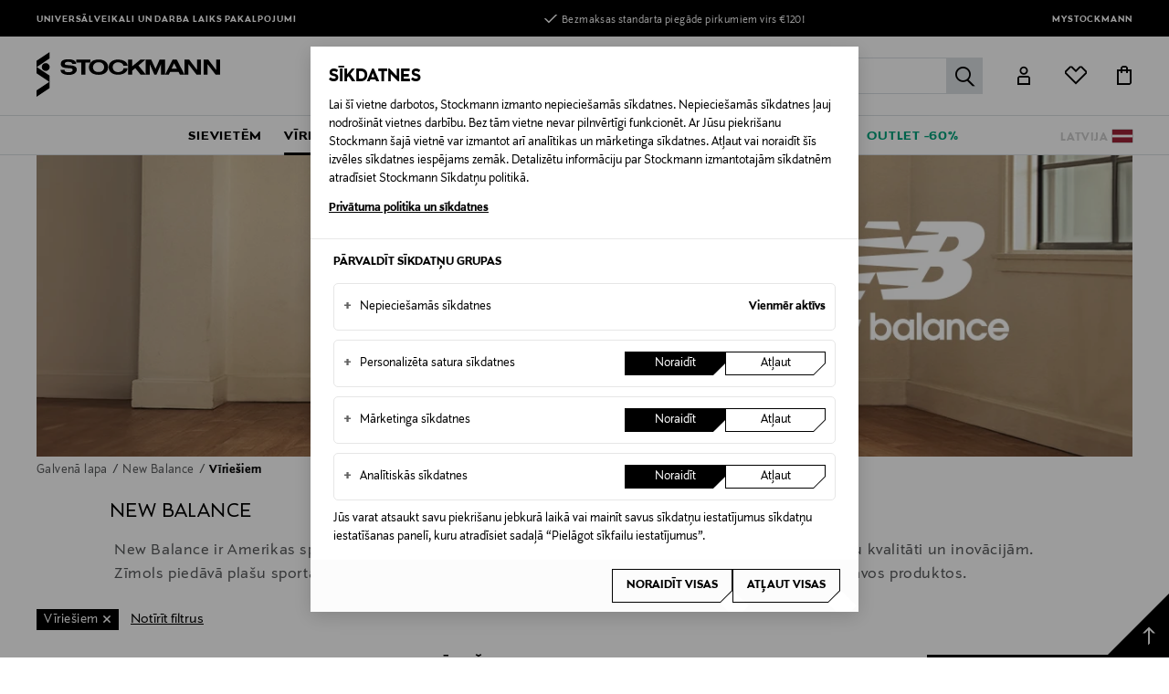

--- FILE ---
content_type: text/html;charset=UTF-8
request_url: https://www.stockmann.lv/lv-lv/mode/viriesiem/new-balance/4948
body_size: 55654
content:
<!DOCTYPE html>
<html lang="lv">
<head>
<meta name="modal-priority" content="[
    &quot;cookieModal&quot;,
    &quot;eventDetailsModal&quot;,
    &quot;wrongCountryModal&quot;,
    &quot;signupLoginModal&quot;,
    &quot;returningCustomerModal&quot;
]"/>
<script>//common/scripts.isml</script>

    
        <script type="text/javascript">
;window.NREUM||(NREUM={});NREUM.init={distributed_tracing:{enabled:true},privacy:{cookies_enabled:true},ajax:{deny_list:["bam.eu01.nr-data.net"]}};
window.NREUM||(NREUM={}),__nr_require=function(t,e,n){function r(n){if(!e[n]){var o=e[n]={exports:{}};t[n][0].call(o.exports,function(e){var o=t[n][1][e];return r(o||e)},o,o.exports)}return e[n].exports}if("function"==typeof __nr_require)return __nr_require;for(var o=0;o<n.length;o++)r(n[o]);return r}({1:[function(t,e,n){function r(t){try{s.console&&console.log(t)}catch(e){}}var o,i=t("ee"),a=t(31),s={};try{o=localStorage.getItem("__nr_flags").split(","),console&&"function"==typeof console.log&&(s.console=!0,o.indexOf("dev")!==-1&&(s.dev=!0),o.indexOf("nr_dev")!==-1&&(s.nrDev=!0))}catch(c){}s.nrDev&&i.on("internal-error",function(t){r(t.stack)}),s.dev&&i.on("fn-err",function(t,e,n){r(n.stack)}),s.dev&&(r("NR AGENT IN DEVELOPMENT MODE"),r("flags: "+a(s,function(t,e){return t}).join(", ")))},{}],2:[function(t,e,n){function r(t,e,n,r,s){try{l?l-=1:o(s||new UncaughtException(t,e,n),!0)}catch(f){try{i("ierr",[f,c.now(),!0])}catch(d){}}return"function"==typeof u&&u.apply(this,a(arguments))}function UncaughtException(t,e,n){this.message=t||"Uncaught error with no additional information",this.sourceURL=e,this.line=n}function o(t,e){var n=e?null:c.now();i("err",[t,n])}var i=t("handle"),a=t(32),s=t("ee"),c=t("loader"),f=t("gos"),u=window.onerror,d=!1,p="nr@seenError";if(!c.disabled){var l=0;c.features.err=!0,t(1),window.onerror=r;try{throw new Error}catch(h){"stack"in h&&(t(14),t(13),"addEventListener"in window&&t(7),c.xhrWrappable&&t(15),d=!0)}s.on("fn-start",function(t,e,n){d&&(l+=1)}),s.on("fn-err",function(t,e,n){d&&!n[p]&&(f(n,p,function(){return!0}),this.thrown=!0,o(n))}),s.on("fn-end",function(){d&&!this.thrown&&l>0&&(l-=1)}),s.on("internal-error",function(t){i("ierr",[t,c.now(),!0])})}},{}],3:[function(t,e,n){var r=t("loader");r.disabled||(r.features.ins=!0)},{}],4:[function(t,e,n){function r(){U++,L=g.hash,this[u]=y.now()}function o(){U--,g.hash!==L&&i(0,!0);var t=y.now();this[h]=~~this[h]+t-this[u],this[d]=t}function i(t,e){E.emit("newURL",[""+g,e])}function a(t,e){t.on(e,function(){this[e]=y.now()})}var s="-start",c="-end",f="-body",u="fn"+s,d="fn"+c,p="cb"+s,l="cb"+c,h="jsTime",m="fetch",v="addEventListener",w=window,g=w.location,y=t("loader");if(w[v]&&y.xhrWrappable&&!y.disabled){var x=t(11),b=t(12),E=t(9),R=t(7),O=t(14),T=t(8),S=t(15),P=t(10),M=t("ee"),C=M.get("tracer"),N=t(23);t(17),y.features.spa=!0;var L,U=0;M.on(u,r),b.on(p,r),P.on(p,r),M.on(d,o),b.on(l,o),P.on(l,o),M.buffer([u,d,"xhr-resolved"]),R.buffer([u]),O.buffer(["setTimeout"+c,"clearTimeout"+s,u]),S.buffer([u,"new-xhr","send-xhr"+s]),T.buffer([m+s,m+"-done",m+f+s,m+f+c]),E.buffer(["newURL"]),x.buffer([u]),b.buffer(["propagate",p,l,"executor-err","resolve"+s]),C.buffer([u,"no-"+u]),P.buffer(["new-jsonp","cb-start","jsonp-error","jsonp-end"]),a(T,m+s),a(T,m+"-done"),a(P,"new-jsonp"),a(P,"jsonp-end"),a(P,"cb-start"),E.on("pushState-end",i),E.on("replaceState-end",i),w[v]("hashchange",i,N(!0)),w[v]("load",i,N(!0)),w[v]("popstate",function(){i(0,U>1)},N(!0))}},{}],5:[function(t,e,n){function r(){var t=new PerformanceObserver(function(t,e){var n=t.getEntries();s(v,[n])});try{t.observe({entryTypes:["resource"]})}catch(e){}}function o(t){if(s(v,[window.performance.getEntriesByType(w)]),window.performance["c"+p])try{window.performance[h](m,o,!1)}catch(t){}else try{window.performance[h]("webkit"+m,o,!1)}catch(t){}}function i(t){}if(window.performance&&window.performance.timing&&window.performance.getEntriesByType){var a=t("ee"),s=t("handle"),c=t(14),f=t(13),u=t(6),d=t(23),p="learResourceTimings",l="addEventListener",h="removeEventListener",m="resourcetimingbufferfull",v="bstResource",w="resource",g="-start",y="-end",x="fn"+g,b="fn"+y,E="bstTimer",R="pushState",O=t("loader");if(!O.disabled){O.features.stn=!0,t(9),"addEventListener"in window&&t(7);var T=NREUM.o.EV;a.on(x,function(t,e){var n=t[0];n instanceof T&&(this.bstStart=O.now())}),a.on(b,function(t,e){var n=t[0];n instanceof T&&s("bst",[n,e,this.bstStart,O.now()])}),c.on(x,function(t,e,n){this.bstStart=O.now(),this.bstType=n}),c.on(b,function(t,e){s(E,[e,this.bstStart,O.now(),this.bstType])}),f.on(x,function(){this.bstStart=O.now()}),f.on(b,function(t,e){s(E,[e,this.bstStart,O.now(),"requestAnimationFrame"])}),a.on(R+g,function(t){this.time=O.now(),this.startPath=location.pathname+location.hash}),a.on(R+y,function(t){s("bstHist",[location.pathname+location.hash,this.startPath,this.time])}),u()?(s(v,[window.performance.getEntriesByType("resource")]),r()):l in window.performance&&(window.performance["c"+p]?window.performance[l](m,o,d(!1)):window.performance[l]("webkit"+m,o,d(!1))),document[l]("scroll",i,d(!1)),document[l]("keypress",i,d(!1)),document[l]("click",i,d(!1))}}},{}],6:[function(t,e,n){e.exports=function(){return"PerformanceObserver"in window&&"function"==typeof window.PerformanceObserver}},{}],7:[function(t,e,n){function r(t){for(var e=t;e&&!e.hasOwnProperty(u);)e=Object.getPrototypeOf(e);e&&o(e)}function o(t){s.inPlace(t,[u,d],"-",i)}function i(t,e){return t[1]}var a=t("ee").get("events"),s=t("wrap-function")(a,!0),c=t("gos"),f=XMLHttpRequest,u="addEventListener",d="removeEventListener";e.exports=a,"getPrototypeOf"in Object?(r(document),r(window),r(f.prototype)):f.prototype.hasOwnProperty(u)&&(o(window),o(f.prototype)),a.on(u+"-start",function(t,e){var n=t[1];if(null!==n&&("function"==typeof n||"object"==typeof n)){var r=c(n,"nr@wrapped",function(){function t(){if("function"==typeof n.handleEvent)return n.handleEvent.apply(n,arguments)}var e={object:t,"function":n}[typeof n];return e?s(e,"fn-",null,e.name||"anonymous"):n});this.wrapped=t[1]=r}}),a.on(d+"-start",function(t){t[1]=this.wrapped||t[1]})},{}],8:[function(t,e,n){function r(t,e,n){var r=t[e];"function"==typeof r&&(t[e]=function(){var t=i(arguments),e={};o.emit(n+"before-start",[t],e);var a;e[m]&&e[m].dt&&(a=e[m].dt);var s=r.apply(this,t);return o.emit(n+"start",[t,a],s),s.then(function(t){return o.emit(n+"end",[null,t],s),t},function(t){throw o.emit(n+"end",[t],s),t})})}var o=t("ee").get("fetch"),i=t(32),a=t(31);e.exports=o;var s=window,c="fetch-",f=c+"body-",u=["arrayBuffer","blob","json","text","formData"],d=s.Request,p=s.Response,l=s.fetch,h="prototype",m="nr@context";d&&p&&l&&(a(u,function(t,e){r(d[h],e,f),r(p[h],e,f)}),r(s,"fetch",c),o.on(c+"end",function(t,e){var n=this;if(e){var r=e.headers.get("content-length");null!==r&&(n.rxSize=r),o.emit(c+"done",[null,e],n)}else o.emit(c+"done",[t],n)}))},{}],9:[function(t,e,n){var r=t("ee").get("history"),o=t("wrap-function")(r);e.exports=r;var i=window.history&&window.history.constructor&&window.history.constructor.prototype,a=window.history;i&&i.pushState&&i.replaceState&&(a=i),o.inPlace(a,["pushState","replaceState"],"-")},{}],10:[function(t,e,n){function r(t){function e(){f.emit("jsonp-end",[],l),t.removeEventListener("load",e,c(!1)),t.removeEventListener("error",n,c(!1))}function n(){f.emit("jsonp-error",[],l),f.emit("jsonp-end",[],l),t.removeEventListener("load",e,c(!1)),t.removeEventListener("error",n,c(!1))}var r=t&&"string"==typeof t.nodeName&&"script"===t.nodeName.toLowerCase();if(r){var o="function"==typeof t.addEventListener;if(o){var a=i(t.src);if(a){var d=s(a),p="function"==typeof d.parent[d.key];if(p){var l={};u.inPlace(d.parent,[d.key],"cb-",l),t.addEventListener("load",e,c(!1)),t.addEventListener("error",n,c(!1)),f.emit("new-jsonp",[t.src],l)}}}}}function o(){return"addEventListener"in window}function i(t){var e=t.match(d);return e?e[1]:null}function a(t,e){var n=t.match(l),r=n[1],o=n[3];return o?a(o,e[r]):e[r]}function s(t){var e=t.match(p);return e&&e.length>=3?{key:e[2],parent:a(e[1],window)}:{key:t,parent:window}}var c=t(23),f=t("ee").get("jsonp"),u=t("wrap-function")(f);if(e.exports=f,o()){var d=/[?&](?:callback|cb)=([^&#]+)/,p=/(.*)\.([^.]+)/,l=/^(\w+)(\.|$)(.*)$/,h=["appendChild","insertBefore","replaceChild"];Node&&Node.prototype&&Node.prototype.appendChild?u.inPlace(Node.prototype,h,"dom-"):(u.inPlace(HTMLElement.prototype,h,"dom-"),u.inPlace(HTMLHeadElement.prototype,h,"dom-"),u.inPlace(HTMLBodyElement.prototype,h,"dom-")),f.on("dom-start",function(t){r(t[0])})}},{}],11:[function(t,e,n){var r=t("ee").get("mutation"),o=t("wrap-function")(r),i=NREUM.o.MO;e.exports=r,i&&(window.MutationObserver=function(t){return this instanceof i?new i(o(t,"fn-")):i.apply(this,arguments)},MutationObserver.prototype=i.prototype)},{}],12:[function(t,e,n){function r(t){var e=i.context(),n=s(t,"executor-",e,null,!1),r=new f(n);return i.context(r).getCtx=function(){return e},r}var o=t("wrap-function"),i=t("ee").get("promise"),a=t("ee").getOrSetContext,s=o(i),c=t(31),f=NREUM.o.PR;e.exports=i,f&&(window.Promise=r,["all","race"].forEach(function(t){var e=f[t];f[t]=function(n){function r(t){return function(){i.emit("propagate",[null,!o],a,!1,!1),o=o||!t}}var o=!1;c(n,function(e,n){Promise.resolve(n).then(r("all"===t),r(!1))});var a=e.apply(f,arguments),s=f.resolve(a);return s}}),["resolve","reject"].forEach(function(t){var e=f[t];f[t]=function(t){var n=e.apply(f,arguments);return t!==n&&i.emit("propagate",[t,!0],n,!1,!1),n}}),f.prototype["catch"]=function(t){return this.then(null,t)},f.prototype=Object.create(f.prototype,{constructor:{value:r}}),c(Object.getOwnPropertyNames(f),function(t,e){try{r[e]=f[e]}catch(n){}}),o.wrapInPlace(f.prototype,"then",function(t){return function(){var e=this,n=o.argsToArray.apply(this,arguments),r=a(e);r.promise=e,n[0]=s(n[0],"cb-",r,null,!1),n[1]=s(n[1],"cb-",r,null,!1);var c=t.apply(this,n);return r.nextPromise=c,i.emit("propagate",[e,!0],c,!1,!1),c}}),i.on("executor-start",function(t){t[0]=s(t[0],"resolve-",this,null,!1),t[1]=s(t[1],"resolve-",this,null,!1)}),i.on("executor-err",function(t,e,n){t[1](n)}),i.on("cb-end",function(t,e,n){i.emit("propagate",[n,!0],this.nextPromise,!1,!1)}),i.on("propagate",function(t,e,n){this.getCtx&&!e||(this.getCtx=function(){if(t instanceof Promise)var e=i.context(t);return e&&e.getCtx?e.getCtx():this})}),r.toString=function(){return""+f})},{}],13:[function(t,e,n){var r=t("ee").get("raf"),o=t("wrap-function")(r),i="equestAnimationFrame";e.exports=r,o.inPlace(window,["r"+i,"mozR"+i,"webkitR"+i,"msR"+i],"raf-"),r.on("raf-start",function(t){t[0]=o(t[0],"fn-")})},{}],14:[function(t,e,n){function r(t,e,n){t[0]=a(t[0],"fn-",null,n)}function o(t,e,n){this.method=n,this.timerDuration=isNaN(t[1])?0:+t[1],t[0]=a(t[0],"fn-",this,n)}var i=t("ee").get("timer"),a=t("wrap-function")(i),s="setTimeout",c="setInterval",f="clearTimeout",u="-start",d="-";e.exports=i,a.inPlace(window,[s,"setImmediate"],s+d),a.inPlace(window,[c],c+d),a.inPlace(window,[f,"clearImmediate"],f+d),i.on(c+u,r),i.on(s+u,o)},{}],15:[function(t,e,n){function r(t,e){d.inPlace(e,["onreadystatechange"],"fn-",s)}function o(){var t=this,e=u.context(t);t.readyState>3&&!e.resolved&&(e.resolved=!0,u.emit("xhr-resolved",[],t)),d.inPlace(t,y,"fn-",s)}function i(t){x.push(t),m&&(E?E.then(a):w?w(a):(R=-R,O.data=R))}function a(){for(var t=0;t<x.length;t++)r([],x[t]);x.length&&(x=[])}function s(t,e){return e}function c(t,e){for(var n in t)e[n]=t[n];return e}t(7);var f=t("ee"),u=f.get("xhr"),d=t("wrap-function")(u),p=t(23),l=NREUM.o,h=l.XHR,m=l.MO,v=l.PR,w=l.SI,g="readystatechange",y=["onload","onerror","onabort","onloadstart","onloadend","onprogress","ontimeout"],x=[];e.exports=u;var b=window.XMLHttpRequest=function(t){var e=new h(t);try{u.emit("new-xhr",[e],e),e.addEventListener(g,o,p(!1))}catch(n){try{u.emit("internal-error",[n])}catch(r){}}return e};if(c(h,b),b.prototype=h.prototype,d.inPlace(b.prototype,["open","send"],"-xhr-",s),u.on("send-xhr-start",function(t,e){r(t,e),i(e)}),u.on("open-xhr-start",r),m){var E=v&&v.resolve();if(!w&&!v){var R=1,O=document.createTextNode(R);new m(a).observe(O,{characterData:!0})}}else f.on("fn-end",function(t){t[0]&&t[0].type===g||a()})},{}],16:[function(t,e,n){function r(t){if(!s(t))return null;var e=window.NREUM;if(!e.loader_config)return null;var n=(e.loader_config.accountID||"").toString()||null,r=(e.loader_config.agentID||"").toString()||null,f=(e.loader_config.trustKey||"").toString()||null;if(!n||!r)return null;var h=l.generateSpanId(),m=l.generateTraceId(),v=Date.now(),w={spanId:h,traceId:m,timestamp:v};return(t.sameOrigin||c(t)&&p())&&(w.traceContextParentHeader=o(h,m),w.traceContextStateHeader=i(h,v,n,r,f)),(t.sameOrigin&&!u()||!t.sameOrigin&&c(t)&&d())&&(w.newrelicHeader=a(h,m,v,n,r,f)),w}function o(t,e){return"00-"+e+"-"+t+"-01"}function i(t,e,n,r,o){var i=0,a="",s=1,c="",f="";return o+"@nr="+i+"-"+s+"-"+n+"-"+r+"-"+t+"-"+a+"-"+c+"-"+f+"-"+e}function a(t,e,n,r,o,i){var a="btoa"in window&&"function"==typeof window.btoa;if(!a)return null;var s={v:[0,1],d:{ty:"Browser",ac:r,ap:o,id:t,tr:e,ti:n}};return i&&r!==i&&(s.d.tk=i),btoa(JSON.stringify(s))}function s(t){return f()&&c(t)}function c(t){var e=!1,n={};if("init"in NREUM&&"distributed_tracing"in NREUM.init&&(n=NREUM.init.distributed_tracing),t.sameOrigin)e=!0;else if(n.allowed_origins instanceof Array)for(var r=0;r<n.allowed_origins.length;r++){var o=h(n.allowed_origins[r]);if(t.hostname===o.hostname&&t.protocol===o.protocol&&t.port===o.port){e=!0;break}}return e}function f(){return"init"in NREUM&&"distributed_tracing"in NREUM.init&&!!NREUM.init.distributed_tracing.enabled}function u(){return"init"in NREUM&&"distributed_tracing"in NREUM.init&&!!NREUM.init.distributed_tracing.exclude_newrelic_header}function d(){return"init"in NREUM&&"distributed_tracing"in NREUM.init&&NREUM.init.distributed_tracing.cors_use_newrelic_header!==!1}function p(){return"init"in NREUM&&"distributed_tracing"in NREUM.init&&!!NREUM.init.distributed_tracing.cors_use_tracecontext_headers}var l=t(28),h=t(18);e.exports={generateTracePayload:r,shouldGenerateTrace:s}},{}],17:[function(t,e,n){function r(t){var e=this.params,n=this.metrics;if(!this.ended){this.ended=!0;for(var r=0;r<p;r++)t.removeEventListener(d[r],this.listener,!1);return e.protocol&&"data"===e.protocol?void g("Ajax/DataUrl/Excluded"):void(e.aborted||(n.duration=a.now()-this.startTime,this.loadCaptureCalled||4!==t.readyState?null==e.status&&(e.status=0):i(this,t),n.cbTime=this.cbTime,s("xhr",[e,n,this.startTime,this.endTime,"xhr"],this)))}}function o(t,e){var n=c(e),r=t.params;r.hostname=n.hostname,r.port=n.port,r.protocol=n.protocol,r.host=n.hostname+":"+n.port,r.pathname=n.pathname,t.parsedOrigin=n,t.sameOrigin=n.sameOrigin}function i(t,e){t.params.status=e.status;var n=v(e,t.lastSize);if(n&&(t.metrics.rxSize=n),t.sameOrigin){var r=e.getResponseHeader("X-NewRelic-App-Data");r&&(t.params.cat=r.split(", ").pop())}t.loadCaptureCalled=!0}var a=t("loader");if(a.xhrWrappable&&!a.disabled){var s=t("handle"),c=t(18),f=t(16).generateTracePayload,u=t("ee"),d=["load","error","abort","timeout"],p=d.length,l=t("id"),h=t(24),m=t(22),v=t(19),w=t(23),g=t(25).recordSupportability,y=NREUM.o.REQ,x=window.XMLHttpRequest;a.features.xhr=!0,t(15),t(8),u.on("new-xhr",function(t){var e=this;e.totalCbs=0,e.called=0,e.cbTime=0,e.end=r,e.ended=!1,e.xhrGuids={},e.lastSize=null,e.loadCaptureCalled=!1,e.params=this.params||{},e.metrics=this.metrics||{},t.addEventListener("load",function(n){i(e,t)},w(!1)),h&&(h>34||h<10)||t.addEventListener("progress",function(t){e.lastSize=t.loaded},w(!1))}),u.on("open-xhr-start",function(t){this.params={method:t[0]},o(this,t[1]),this.metrics={}}),u.on("open-xhr-end",function(t,e){"loader_config"in NREUM&&"xpid"in NREUM.loader_config&&this.sameOrigin&&e.setRequestHeader("X-NewRelic-ID",NREUM.loader_config.xpid);var n=f(this.parsedOrigin);if(n){var r=!1;n.newrelicHeader&&(e.setRequestHeader("newrelic",n.newrelicHeader),r=!0),n.traceContextParentHeader&&(e.setRequestHeader("traceparent",n.traceContextParentHeader),n.traceContextStateHeader&&e.setRequestHeader("tracestate",n.traceContextStateHeader),r=!0),r&&(this.dt=n)}}),u.on("send-xhr-start",function(t,e){var n=this.metrics,r=t[0],o=this;if(n&&r){var i=m(r);i&&(n.txSize=i)}this.startTime=a.now(),this.listener=function(t){try{"abort"!==t.type||o.loadCaptureCalled||(o.params.aborted=!0),("load"!==t.type||o.called===o.totalCbs&&(o.onloadCalled||"function"!=typeof e.onload))&&o.end(e)}catch(n){try{u.emit("internal-error",[n])}catch(r){}}};for(var s=0;s<p;s++)e.addEventListener(d[s],this.listener,w(!1))}),u.on("xhr-cb-time",function(t,e,n){this.cbTime+=t,e?this.onloadCalled=!0:this.called+=1,this.called!==this.totalCbs||!this.onloadCalled&&"function"==typeof n.onload||this.end(n)}),u.on("xhr-load-added",function(t,e){var n=""+l(t)+!!e;this.xhrGuids&&!this.xhrGuids[n]&&(this.xhrGuids[n]=!0,this.totalCbs+=1)}),u.on("xhr-load-removed",function(t,e){var n=""+l(t)+!!e;this.xhrGuids&&this.xhrGuids[n]&&(delete this.xhrGuids[n],this.totalCbs-=1)}),u.on("xhr-resolved",function(){this.endTime=a.now()}),u.on("addEventListener-end",function(t,e){e instanceof x&&"load"===t[0]&&u.emit("xhr-load-added",[t[1],t[2]],e)}),u.on("removeEventListener-end",function(t,e){e instanceof x&&"load"===t[0]&&u.emit("xhr-load-removed",[t[1],t[2]],e)}),u.on("fn-start",function(t,e,n){e instanceof x&&("onload"===n&&(this.onload=!0),("load"===(t[0]&&t[0].type)||this.onload)&&(this.xhrCbStart=a.now()))}),u.on("fn-end",function(t,e){this.xhrCbStart&&u.emit("xhr-cb-time",[a.now()-this.xhrCbStart,this.onload,e],e)}),u.on("fetch-before-start",function(t){function e(t,e){var n=!1;return e.newrelicHeader&&(t.set("newrelic",e.newrelicHeader),n=!0),e.traceContextParentHeader&&(t.set("traceparent",e.traceContextParentHeader),e.traceContextStateHeader&&t.set("tracestate",e.traceContextStateHeader),n=!0),n}var n,r=t[1]||{};"string"==typeof t[0]?n=t[0]:t[0]&&t[0].url?n=t[0].url:window.URL&&t[0]&&t[0]instanceof URL&&(n=t[0].href),n&&(this.parsedOrigin=c(n),this.sameOrigin=this.parsedOrigin.sameOrigin);var o=f(this.parsedOrigin);if(o&&(o.newrelicHeader||o.traceContextParentHeader))if("string"==typeof t[0]||window.URL&&t[0]&&t[0]instanceof URL){var i={};for(var a in r)i[a]=r[a];i.headers=new Headers(r.headers||{}),e(i.headers,o)&&(this.dt=o),t.length>1?t[1]=i:t.push(i)}else t[0]&&t[0].headers&&e(t[0].headers,o)&&(this.dt=o)}),u.on("fetch-start",function(t,e){this.params={},this.metrics={},this.startTime=a.now(),this.dt=e,t.length>=1&&(this.target=t[0]),t.length>=2&&(this.opts=t[1]);var n,r=this.opts||{},i=this.target;if("string"==typeof i?n=i:"object"==typeof i&&i instanceof y?n=i.url:window.URL&&"object"==typeof i&&i instanceof URL&&(n=i.href),o(this,n),"data"!==this.params.protocol){var s=(""+(i&&i instanceof y&&i.method||r.method||"GET")).toUpperCase();this.params.method=s,this.txSize=m(r.body)||0}}),u.on("fetch-done",function(t,e){if(this.endTime=a.now(),this.params||(this.params={}),"data"===this.params.protocol)return void g("Ajax/DataUrl/Excluded");this.params.status=e?e.status:0;var n;"string"==typeof this.rxSize&&this.rxSize.length>0&&(n=+this.rxSize);var r={txSize:this.txSize,rxSize:n,duration:a.now()-this.startTime};s("xhr",[this.params,r,this.startTime,this.endTime,"fetch"],this)})}},{}],18:[function(t,e,n){var r={};e.exports=function(t){if(t in r)return r[t];if(0===(t||"").indexOf("data:"))return{protocol:"data"};var e=document.createElement("a"),n=window.location,o={};e.href=t,o.port=e.port;var i=e.href.split("://");!o.port&&i[1]&&(o.port=i[1].split("/")[0].split("@").pop().split(":")[1]),o.port&&"0"!==o.port||(o.port="https"===i[0]?"443":"80"),o.hostname=e.hostname||n.hostname,o.pathname=e.pathname,o.protocol=i[0],"/"!==o.pathname.charAt(0)&&(o.pathname="/"+o.pathname);var a=!e.protocol||":"===e.protocol||e.protocol===n.protocol,s=e.hostname===document.domain&&e.port===n.port;return o.sameOrigin=a&&(!e.hostname||s),"/"===o.pathname&&(r[t]=o),o}},{}],19:[function(t,e,n){function r(t,e){var n=t.responseType;return"json"===n&&null!==e?e:"arraybuffer"===n||"blob"===n||"json"===n?o(t.response):"text"===n||""===n||void 0===n?o(t.responseText):void 0}var o=t(22);e.exports=r},{}],20:[function(t,e,n){function r(){}function o(t,e,n,r){return function(){return u.recordSupportability("API/"+e+"/called"),i(t+e,[f.now()].concat(s(arguments)),n?null:this,r),n?void 0:this}}var i=t("handle"),a=t(31),s=t(32),c=t("ee").get("tracer"),f=t("loader"),u=t(25),d=NREUM;"undefined"==typeof window.newrelic&&(newrelic=d);var p=["setPageViewName","setCustomAttribute","setErrorHandler","finished","addToTrace","inlineHit","addRelease"],l="api-",h=l+"ixn-";a(p,function(t,e){d[e]=o(l,e,!0,"api")}),d.addPageAction=o(l,"addPageAction",!0),d.setCurrentRouteName=o(l,"routeName",!0),e.exports=newrelic,d.interaction=function(){return(new r).get()};var m=r.prototype={createTracer:function(t,e){var n={},r=this,o="function"==typeof e;return i(h+"tracer",[f.now(),t,n],r),function(){if(c.emit((o?"":"no-")+"fn-start",[f.now(),r,o],n),o)try{return e.apply(this,arguments)}catch(t){throw c.emit("fn-err",[arguments,this,t],n),t}finally{c.emit("fn-end",[f.now()],n)}}}};a("actionText,setName,setAttribute,save,ignore,onEnd,getContext,end,get".split(","),function(t,e){m[e]=o(h,e)}),newrelic.noticeError=function(t,e){"string"==typeof t&&(t=new Error(t)),u.recordSupportability("API/noticeError/called"),i("err",[t,f.now(),!1,e])}},{}],21:[function(t,e,n){function r(t){if(NREUM.init){for(var e=NREUM.init,n=t.split("."),r=0;r<n.length-1;r++)if(e=e[n[r]],"object"!=typeof e)return;return e=e[n[n.length-1]]}}e.exports={getConfiguration:r}},{}],22:[function(t,e,n){e.exports=function(t){if("string"==typeof t&&t.length)return t.length;if("object"==typeof t){if("undefined"!=typeof ArrayBuffer&&t instanceof ArrayBuffer&&t.byteLength)return t.byteLength;if("undefined"!=typeof Blob&&t instanceof Blob&&t.size)return t.size;if(!("undefined"!=typeof FormData&&t instanceof FormData))try{return JSON.stringify(t).length}catch(e){return}}}},{}],23:[function(t,e,n){var r=!1;try{var o=Object.defineProperty({},"passive",{get:function(){r=!0}});window.addEventListener("testPassive",null,o),window.removeEventListener("testPassive",null,o)}catch(i){}e.exports=function(t){return r?{passive:!0,capture:!!t}:!!t}},{}],24:[function(t,e,n){var r=0,o=navigator.userAgent.match(/Firefox[\/\s](\d+\.\d+)/);o&&(r=+o[1]),e.exports=r},{}],25:[function(t,e,n){function r(t,e){var n=[a,t,{name:t},e];return i("storeMetric",n,null,"api"),n}function o(t,e){var n=[s,t,{name:t},e];return i("storeEventMetrics",n,null,"api"),n}var i=t("handle"),a="sm",s="cm";e.exports={constants:{SUPPORTABILITY_METRIC:a,CUSTOM_METRIC:s},recordSupportability:r,recordCustom:o}},{}],26:[function(t,e,n){function r(){return s.exists&&performance.now?Math.round(performance.now()):(i=Math.max((new Date).getTime(),i))-a}function o(){return i}var i=(new Date).getTime(),a=i,s=t(33);e.exports=r,e.exports.offset=a,e.exports.getLastTimestamp=o},{}],27:[function(t,e,n){function r(t,e){var n=t.getEntries();n.forEach(function(t){"first-paint"===t.name?l("timing",["fp",Math.floor(t.startTime)]):"first-contentful-paint"===t.name&&l("timing",["fcp",Math.floor(t.startTime)])})}function o(t,e){var n=t.getEntries();if(n.length>0){var r=n[n.length-1];if(f&&f<r.startTime)return;var o=[r],i=a({});i&&o.push(i),l("lcp",o)}}function i(t){t.getEntries().forEach(function(t){t.hadRecentInput||l("cls",[t])})}function a(t){var e=navigator.connection||navigator.mozConnection||navigator.webkitConnection;if(e)return e.type&&(t["net-type"]=e.type),e.effectiveType&&(t["net-etype"]=e.effectiveType),e.rtt&&(t["net-rtt"]=e.rtt),e.downlink&&(t["net-dlink"]=e.downlink),t}function s(t){if(t instanceof w&&!y){var e=Math.round(t.timeStamp),n={type:t.type};a(n),e<=h.now()?n.fid=h.now()-e:e>h.offset&&e<=Date.now()?(e-=h.offset,n.fid=h.now()-e):e=h.now(),y=!0,l("timing",["fi",e,n])}}function c(t){"hidden"===t&&(f=h.now(),l("pageHide",[f]))}if(!("init"in NREUM&&"page_view_timing"in NREUM.init&&"enabled"in NREUM.init.page_view_timing&&NREUM.init.page_view_timing.enabled===!1)){var f,u,d,p,l=t("handle"),h=t("loader"),m=t(30),v=t(23),w=NREUM.o.EV;if("PerformanceObserver"in window&&"function"==typeof window.PerformanceObserver){u=new PerformanceObserver(r);try{u.observe({entryTypes:["paint"]})}catch(g){}d=new PerformanceObserver(o);try{d.observe({entryTypes:["largest-contentful-paint"]})}catch(g){}p=new PerformanceObserver(i);try{p.observe({type:"layout-shift",buffered:!0})}catch(g){}}if("addEventListener"in document){var y=!1,x=["click","keydown","mousedown","pointerdown","touchstart"];x.forEach(function(t){document.addEventListener(t,s,v(!1))})}m(c)}},{}],28:[function(t,e,n){function r(){function t(){return e?15&e[n++]:16*Math.random()|0}var e=null,n=0,r=window.crypto||window.msCrypto;r&&r.getRandomValues&&(e=r.getRandomValues(new Uint8Array(31)));for(var o,i="xxxxxxxx-xxxx-4xxx-yxxx-xxxxxxxxxxxx",a="",s=0;s<i.length;s++)o=i[s],"x"===o?a+=t().toString(16):"y"===o?(o=3&t()|8,a+=o.toString(16)):a+=o;return a}function o(){return a(16)}function i(){return a(32)}function a(t){function e(){return n?15&n[r++]:16*Math.random()|0}var n=null,r=0,o=window.crypto||window.msCrypto;o&&o.getRandomValues&&Uint8Array&&(n=o.getRandomValues(new Uint8Array(t)));for(var i=[],a=0;a<t;a++)i.push(e().toString(16));return i.join("")}e.exports={generateUuid:r,generateSpanId:o,generateTraceId:i}},{}],29:[function(t,e,n){function r(t,e){if(!o)return!1;if(t!==o)return!1;if(!e)return!0;if(!i)return!1;for(var n=i.split("."),r=e.split("."),a=0;a<r.length;a++)if(r[a]!==n[a])return!1;return!0}var o=null,i=null,a=/Version\/(\S+)\s+Safari/;if(navigator.userAgent){var s=navigator.userAgent,c=s.match(a);c&&s.indexOf("Chrome")===-1&&s.indexOf("Chromium")===-1&&(o="Safari",i=c[1])}e.exports={agent:o,version:i,match:r}},{}],30:[function(t,e,n){function r(t){function e(){t(s&&document[s]?document[s]:document[i]?"hidden":"visible")}"addEventListener"in document&&a&&document.addEventListener(a,e,o(!1))}var o=t(23);e.exports=r;var i,a,s;"undefined"!=typeof document.hidden?(i="hidden",a="visibilitychange",s="visibilityState"):"undefined"!=typeof document.msHidden?(i="msHidden",a="msvisibilitychange"):"undefined"!=typeof document.webkitHidden&&(i="webkitHidden",a="webkitvisibilitychange",s="webkitVisibilityState")},{}],31:[function(t,e,n){function r(t,e){var n=[],r="",i=0;for(r in t)o.call(t,r)&&(n[i]=e(r,t[r]),i+=1);return n}var o=Object.prototype.hasOwnProperty;e.exports=r},{}],32:[function(t,e,n){function r(t,e,n){e||(e=0),"undefined"==typeof n&&(n=t?t.length:0);for(var r=-1,o=n-e||0,i=Array(o<0?0:o);++r<o;)i[r]=t[e+r];return i}e.exports=r},{}],33:[function(t,e,n){e.exports={exists:"undefined"!=typeof window.performance&&window.performance.timing&&"undefined"!=typeof window.performance.timing.navigationStart}},{}],ee:[function(t,e,n){function r(){}function o(t){function e(t){return t&&t instanceof r?t:t?f(t,c,a):a()}function n(n,r,o,i,a){if(a!==!1&&(a=!0),!l.aborted||i){t&&a&&t(n,r,o);for(var s=e(o),c=m(n),f=c.length,u=0;u<f;u++)c[u].apply(s,r);var p=d[y[n]];return p&&p.push([x,n,r,s]),s}}function i(t,e){g[t]=m(t).concat(e)}function h(t,e){var n=g[t];if(n)for(var r=0;r<n.length;r++)n[r]===e&&n.splice(r,1)}function m(t){return g[t]||[]}function v(t){return p[t]=p[t]||o(n)}function w(t,e){l.aborted||u(t,function(t,n){e=e||"feature",y[n]=e,e in d||(d[e]=[])})}var g={},y={},x={on:i,addEventListener:i,removeEventListener:h,emit:n,get:v,listeners:m,context:e,buffer:w,abort:s,aborted:!1};return x}function i(t){return f(t,c,a)}function a(){return new r}function s(){(d.api||d.feature)&&(l.aborted=!0,d=l.backlog={})}var c="nr@context",f=t("gos"),u=t(31),d={},p={},l=e.exports=o();e.exports.getOrSetContext=i,l.backlog=d},{}],gos:[function(t,e,n){function r(t,e,n){if(o.call(t,e))return t[e];var r=n();if(Object.defineProperty&&Object.keys)try{return Object.defineProperty(t,e,{value:r,writable:!0,enumerable:!1}),r}catch(i){}return t[e]=r,r}var o=Object.prototype.hasOwnProperty;e.exports=r},{}],handle:[function(t,e,n){function r(t,e,n,r){o.buffer([t],r),o.emit(t,e,n)}var o=t("ee").get("handle");e.exports=r,r.ee=o},{}],id:[function(t,e,n){function r(t){var e=typeof t;return!t||"object"!==e&&"function"!==e?-1:t===window?0:a(t,i,function(){return o++})}var o=1,i="nr@id",a=t("gos");e.exports=r},{}],loader:[function(t,e,n){function r(){if(!T++){var t=O.info=NREUM.info,e=m.getElementsByTagName("script")[0];if(setTimeout(f.abort,3e4),!(t&&t.licenseKey&&t.applicationID&&e))return f.abort();c(E,function(e,n){t[e]||(t[e]=n)});var n=a();s("mark",["onload",n+O.offset],null,"api"),s("timing",["load",n]);var r=m.createElement("script");0===t.agent.indexOf("http://")||0===t.agent.indexOf("https://")?r.src=t.agent:r.src=l+"://"+t.agent,e.parentNode.insertBefore(r,e)}}function o(){"complete"===m.readyState&&i()}function i(){s("mark",["domContent",a()+O.offset],null,"api")}var a=t(26),s=t("handle"),c=t(31),f=t("ee"),u=t(29),d=t(21),p=t(23),l=d.getConfiguration("ssl")===!1?"http":"https",h=window,m=h.document,v="addEventListener",w="attachEvent",g=h.XMLHttpRequest,y=g&&g.prototype,x=!1;NREUM.o={ST:setTimeout,SI:h.setImmediate,CT:clearTimeout,XHR:g,REQ:h.Request,EV:h.Event,PR:h.Promise,MO:h.MutationObserver};var b=""+location,E={beacon:"bam.nr-data.net",errorBeacon:"bam.nr-data.net",agent:"js-agent.newrelic.com/nr-spa-1216.min.js"},R=g&&y&&y[v]&&!/CriOS/.test(navigator.userAgent),O=e.exports={offset:a.getLastTimestamp(),now:a,origin:b,features:{},xhrWrappable:R,userAgent:u,disabled:x};if(!x){t(20),t(27),m[v]?(m[v]("DOMContentLoaded",i,p(!1)),h[v]("load",r,p(!1))):(m[w]("onreadystatechange",o),h[w]("onload",r)),s("mark",["firstbyte",a.getLastTimestamp()],null,"api");var T=0}},{}],"wrap-function":[function(t,e,n){function r(t,e){function n(e,n,r,c,f){function nrWrapper(){var i,a,u,p;try{a=this,i=d(arguments),u="function"==typeof r?r(i,a):r||{}}catch(l){o([l,"",[i,a,c],u],t)}s(n+"start",[i,a,c],u,f);try{return p=e.apply(a,i)}catch(h){throw s(n+"err",[i,a,h],u,f),h}finally{s(n+"end",[i,a,p],u,f)}}return a(e)?e:(n||(n=""),nrWrapper[p]=e,i(e,nrWrapper,t),nrWrapper)}function r(t,e,r,o,i){r||(r="");var s,c,f,u="-"===r.charAt(0);for(f=0;f<e.length;f++)c=e[f],s=t[c],a(s)||(t[c]=n(s,u?c+r:r,o,c,i))}function s(n,r,i,a){if(!h||e){var s=h;h=!0;try{t.emit(n,r,i,e,a)}catch(c){o([c,n,r,i],t)}h=s}}return t||(t=u),n.inPlace=r,n.flag=p,n}function o(t,e){e||(e=u);try{e.emit("internal-error",t)}catch(n){}}function i(t,e,n){if(Object.defineProperty&&Object.keys)try{var r=Object.keys(t);return r.forEach(function(n){Object.defineProperty(e,n,{get:function(){return t[n]},set:function(e){return t[n]=e,e}})}),e}catch(i){o([i],n)}for(var a in t)l.call(t,a)&&(e[a]=t[a]);return e}function a(t){return!(t&&t instanceof Function&&t.apply&&!t[p])}function s(t,e){var n=e(t);return n[p]=t,i(t,n,u),n}function c(t,e,n){var r=t[e];t[e]=s(r,n)}function f(){for(var t=arguments.length,e=new Array(t),n=0;n<t;++n)e[n]=arguments[n];return e}var u=t("ee"),d=t(32),p="nr@original",l=Object.prototype.hasOwnProperty,h=!1;e.exports=r,e.exports.wrapFunction=s,e.exports.wrapInPlace=c,e.exports.argsToArray=f},{}]},{},["loader",2,17,5,3,4]);
;NREUM.loader_config={accountID:"3115895",trustKey:"3115895",agentID:"451923685",licenseKey:"NRJS-c21e237d64e2f63427d",applicationID:"451923685"}
;NREUM.info={beacon:"bam.eu01.nr-data.net",errorBeacon:"bam.eu01.nr-data.net",licenseKey:"NRJS-c21e237d64e2f63427d",applicationID:"451923685",sa:1}
</script>
<style>
@media only screen and (max-width: 767px){
.seo-block .seo-block-text {font-size:20px !important}
.home-show .main-homepage .product-slider-wrapper {margin-bottom: 40px !important;}
}
</style>
    

<meta http-equiv='x-dns-prefetch-control' content='on'>
<link rel="dns-prefetch" href="https://www.googletagmanager.com/">
<link rel="dns-prefetch" href="https://dev.visualwebsiteoptimizer.com/">
<link rel="dns-prefetch" href="https://p.cquotient.com/">
<link rel="dns-prefetch" href="https://cdn.cquotient.com/">
<link rel="dns-prefetch" href="https://images.stockmann.com/">
<link rel="dns-prefetch" href="https://ui.powerreviews.com/">
<link rel="dns-prefetch" href="https://bam.eu01.nr-data.net/">
<link rel="dns-prefetch" href="https://display.powerreviews.com/">
<link rel="dns-prefetch" href="https://js-agent.newrelic.com/">
<link rel="dns-prefetch" href="https://www.google-analytics.com/">
<link rel="dns-prefetch" href="https://cdn.krxd.net/">
<link rel="dns-prefetch" href="https://connect.facebook.net/">
<link rel="dns-prefetch" href="https://nova.collect.igodigital.com/">
<link rel="dns-prefetch" href="https://www.facebook.com/">
<link rel="dns-prefetch" href="https://survey.feedbackly.com/">
<link rel="dns-prefetch" href="https://service.force.com/">
<link rel="dns-prefetch" href="https://www.youtube.com/">

<script defer id="sf-cookie" src="https://cdn.serviceform.com/assets/embeds/prv/sf-stockmann.js"></script>
<script defer type="text/javascript" src="/on/demandware.static/Sites-STBALT-Site/-/lv_LV/v1769529254598/js/main.js"></script>

    
        <script defer type="text/javascript" src="/on/demandware.static/Sites-STBALT-Site/-/lv_LV/v1769529254598/js/search.js"></script>
    

    
        <script defer type="text/javascript" src="/on/demandware.static/Sites-STBALT-Site/-/lv_LV/v1769529254598/js/premiumBrandPage.js"></script>
    


<meta charset=UTF-8>

<meta http-equiv="x-ua-compatible" content="ie=edge">

<meta name="viewport" content="width=device-width, initial-scale=1">



    
        <title>New Balance zīmola produkti tiešsaistē | Stockmann</title>
    


<meta name="description" content="New Balance zīmola produkti ir pieejami Stockmann universālveikalā un e-veikalā. Iepērcies jau tagad!"/>
<meta name="keywords" content="Commerce Cloud Storefront Reference Architecture"/>







    <meta itemprop="internalLink" content="$httpsUrl(Search-Show, prefn1, brand, prefn2, brandId, prefv1, New Balance, prefv2, 4948, cgid, muoti-miehet)$" />



<link rel="icon" href="/on/demandware.static/Sites-STBALT-Site/-/default/dw88ae4e5d/img/favicons/favicon.ico" type="image/x-icon" />
<link rel="icon" type="image/png" href="/on/demandware.static/Sites-STBALT-Site/-/default/dw4071fc64/img/favicons/favicon-48x48.png" sizes="48x48" />
<link rel="icon" type="image/png" href="/on/demandware.static/Sites-STBALT-Site/-/default/dw09d2eeeb/img/favicons/favicon-32x32.png" sizes="32x32" />
<link rel="icon" type="image/png" href="/on/demandware.static/Sites-STBALT-Site/-/default/dwd50f25e3/img/favicons/favicon-16x16.png" sizes="16x16" />
<link rel="shortcut icon" href="/on/demandware.static/Sites-STBALT-Site/-/default/dw88ae4e5d/img/favicons/favicon.ico" type="image/x-icon" />
<link rel="apple-touch-icon" sizes="57x57" href="/on/demandware.static/Sites-STBALT-Site/-/default/dwb5552c54/img/favicons/apple-touch-icon-57x57.png">
<link rel="apple-touch-icon" sizes="72x72" href="/on/demandware.static/Sites-STBALT-Site/-/default/dw180fe021/img/favicons/apple-touch-icon-72x72.png">
<link rel="apple-touch-icon" sizes="76x76" href="/on/demandware.static/Sites-STBALT-Site/-/default/dw64a9390c/img/favicons/apple-touch-icon-76x76.png">
<link rel="apple-touch-icon" sizes="114x114" href="/on/demandware.static/Sites-STBALT-Site/-/default/dwddd30894/img/favicons/apple-touch-icon-114x114.png">
<link rel="apple-touch-icon" sizes="120x120" href="/on/demandware.static/Sites-STBALT-Site/-/default/dwe6a5ecb4/img/favicons/apple-touch-icon-120x120.png">
<link rel="apple-touch-icon" sizes="144x144" href="/on/demandware.static/Sites-STBALT-Site/-/default/dwd8726956/img/favicons/apple-touch-icon-144x144.png">
<link rel="apple-touch-icon" sizes="152x152" href="/on/demandware.static/Sites-STBALT-Site/-/default/dw3b9999ca/img/favicons/apple-touch-icon-152x152.png">



<link rel="preload" href="/on/demandware.static/Sites-STBALT-Site/-/default/dw7b00c32d/fonts/icons.woff" as="font" crossorigin="anonymous" />
<link rel="preload" href="/on/demandware.static/Sites-STFI-Site/-/default/fonts/StockmannSans-Bold.woff2" as="font" crossorigin="anonymous" />
<link rel="preload" href="/on/demandware.static/Sites-STFI-Site/-/default/fonts/StockmannSans-Light.woff2" as="font" crossorigin="anonymous" />
<link rel="preload" href="/on/demandware.static/Sites-STFI-Site/-/default/fonts/StockmannSans-Regular.woff2" as="font" crossorigin="anonymous" />

<style>
@font-face {
    font-family: "iconfont";
    src: url(/on/demandware.static/Sites-STBALT-Site/-/default/dw7b00c32d/fonts/icons.woff) format("woff");
    font-display: block;
}

@font-face {
    font-family: "StockmannSans";
    src: url("/on/demandware.static/Sites-STFI-Site/-/default/fonts/StockmannSans-Light.woff2") format("woff2"),
    url('/on/demandware.static/Sites-STFI-Site/-/default/fonts/StockmannSans-Light.woff') format("woff");
    font-weight: 300;
    font-style: normal;
    font-display: swap;
}

@font-face {
    font-family: "StockmannSans";
    src: url("/on/demandware.static/Sites-STFI-Site/-/default/fonts/StockmannSans-Regular.woff2") format("woff2"),
    url('/on/demandware.static/Sites-STFI-Site/-/default/fonts/StockmannSans-Regular.woff') format("woff");
    font-weight: 400;
    font-display: swap;
}

@font-face {
    font-family: "StockmannSans";
    src: url("/on/demandware.static/Sites-STFI-Site/-/default/fonts/StockmannSans-Bold.woff2") format("woff2"),
    url('/on/demandware.static/Sites-STFI-Site/-/default/fonts/StockmannSans-Bold.woff') format("woff");
    font-weight: 700;
    font-display: swap;
}

@font-face {
    font-family: "StockmannSansFreeWeight";
    src: url("/on/demandware.static/Sites-STFI-Site/-/default/fonts/StockmannSans-Regular.woff2") format("woff2"),
    url('/on/demandware.static/Sites-STFI-Site/-/default/fonts/StockmannSans-Regular.woff') format("woff");
    font-display: swap;
}

</style>

<link rel="stylesheet" href="/on/demandware.static/Sites-STBALT-Site/-/lv_LV/v1769529254598/css/root/global.css" />

    <link rel="stylesheet" href="/on/demandware.static/Sites-STBALT-Site/-/lv_LV/v1769529254598/css/pages/search-results.css"  />

    <link rel="stylesheet" href="/on/demandware.static/Sites-STBALT-Site/-/lv_LV/v1769529254598/css/pages/premium-brand.css"  />

    <link rel="stylesheet" href="/on/demandware.static/Sites-STBALT-Site/-/lv_LV/v1769529254598/css/pages/premium-brand-plp-page.css"  />




 <meta name="dntSetUrl" content="/on/demandware.store/Sites-STBALT-Site/lv_LV/CookieConsentTracking-SetCookieDnt" />







<script>
    window.powerreviewsBasePath = "https://www.stockmann.lv/on/demandware.static/Sites-STBALT-Site/-/lv_LV/v1769529254598/js/powerreviews/";
</script>



<link rel="canonical" href="https://www.stockmann.lv/lv-lv/mode/viriesiem/new-balance/4948" />



    

    <meta property="og:title" content="New Balance zīmola produkti tie&scaron;saistē | Stockmann"/>
    <meta property="og:description" content="New Balance zīmola produkti ir pieejami Stockmann universālveikalā un e-veikalā. Iepērcies jau tagad!"/>
    <meta property="og:image" content="https://www.stockmann.lv/on/demandware.static/-/Sites/default/dwf4c558fa/st-logo-small.png"/>
    <meta property="og:site_name" content="Stockmann"/>
    


    
        <meta property="og:url" content="https://www.stockmann.lv/lv-lv/mode/viriesiem/new-balance/4948"/>
    

    <meta property="fb:app_id" content="416906319245230"/>









    <script>
        dataLayerObject = {"pageType":"lister","siteVersion":"${bamboo_BUILD_TAG}-${bamboo_buildNumber}","country":"lv_LV","userId":"acBnHexLLIVvdCJYv2c3U2feaU","gsmId":"","hashId":"","dimension58":"0000","environment":"production","breadcrumbs":"Vīriešiem","customerType":"unknown","pageNr":1,"loginState":0,"loyaltyMember":0,"itemsInBasket":0,"productsInBasket":0,"cookieAccepted":"no","internalTraffic":"false","sfAccountId":""};
        dataLayer = [dataLayerObject];
    </script>
    <!-- Google Tag Manager -->
    <script>(function(w,d,s,l,i){w[l]=w[l]||[];w[l].push({'gtm.start':
    new Date().getTime(),event:'gtm.js'});var f=d.getElementsByTagName(s)[0],
    j=d.createElement(s),dl=l!='dataLayer'?'&l='+l:'';j.defer=true;j.src=
    'https://www.googletagmanager.com/gtm.js?id='+i+dl+'&gtm_auth=vwzIafjzqroKja0tDzehyw&gtm_preview=env-1&gtm_cookies_win=x';f.parentNode.insertBefore(j,f);
    })(window,document,'script','dataLayer','GTM-THPSMC6');</script>
    <!-- End Google Tag Manager -->

<!--VLI BLock to optimize the Performance -->






<meta itemprop="reservationExpiresSeconds" content="-1.769541289701E9" />
<meta itemprop="showModalBeforeExpirationSeconds" content="300" />
<meta itemprop="reservationModalCheckoutUrl" content="/lv-lv/norekinasanas" />
<meta itemprop="reservationModalRenewReservationUrl" content="/on/demandware.store/Sites-STBALT-Site/lv_LV/Cart-ExtendReservation" />


<script type="text/javascript">//<!--
/* <![CDATA[ (head-active_data.js) */
var dw = (window.dw || {});
dw.ac = {
    _analytics: null,
    _events: [],
    _category: "",
    _searchData: "",
    _anact: "",
    _anact_nohit_tag: "",
    _analytics_enabled: "true",
    _timeZone: "Europe/Helsinki",
    _capture: function(configs) {
        if (Object.prototype.toString.call(configs) === "[object Array]") {
            configs.forEach(captureObject);
            return;
        }
        dw.ac._events.push(configs);
    },
	capture: function() { 
		dw.ac._capture(arguments);
		// send to CQ as well:
		if (window.CQuotient) {
			window.CQuotient.trackEventsFromAC(arguments);
		}
	},
    EV_PRD_SEARCHHIT: "searchhit",
    EV_PRD_DETAIL: "detail",
    EV_PRD_RECOMMENDATION: "recommendation",
    EV_PRD_SETPRODUCT: "setproduct",
    applyContext: function(context) {
        if (typeof context === "object" && context.hasOwnProperty("category")) {
        	dw.ac._category = context.category;
        }
        if (typeof context === "object" && context.hasOwnProperty("searchData")) {
        	dw.ac._searchData = context.searchData;
        }
    },
    setDWAnalytics: function(analytics) {
        dw.ac._analytics = analytics;
    },
    eventsIsEmpty: function() {
        return 0 == dw.ac._events.length;
    }
};
/* ]]> */
// -->
</script>
<script type="text/javascript">//<!--
/* <![CDATA[ (head-cquotient.js) */
var CQuotient = window.CQuotient = {};
CQuotient.clientId = 'bdwn-STBALT';
CQuotient.realm = 'BDWN';
CQuotient.siteId = 'STBALT';
CQuotient.instanceType = 'prd';
CQuotient.locale = 'lv_LV';
CQuotient.fbPixelId = '__UNKNOWN__';
CQuotient.activities = [];
CQuotient.cqcid='';
CQuotient.cquid='';
CQuotient.cqeid='';
CQuotient.cqlid='';
CQuotient.apiHost='api.cquotient.com';
/* Turn this on to test against Staging Einstein */
/* CQuotient.useTest= true; */
CQuotient.useTest = ('true' === 'false');
CQuotient.initFromCookies = function () {
	var ca = document.cookie.split(';');
	for(var i=0;i < ca.length;i++) {
	  var c = ca[i];
	  while (c.charAt(0)==' ') c = c.substring(1,c.length);
	  if (c.indexOf('cqcid=') == 0) {
		CQuotient.cqcid=c.substring('cqcid='.length,c.length);
	  } else if (c.indexOf('cquid=') == 0) {
		  var value = c.substring('cquid='.length,c.length);
		  if (value) {
		  	var split_value = value.split("|", 3);
		  	if (split_value.length > 0) {
			  CQuotient.cquid=split_value[0];
		  	}
		  	if (split_value.length > 1) {
			  CQuotient.cqeid=split_value[1];
		  	}
		  	if (split_value.length > 2) {
			  CQuotient.cqlid=split_value[2];
		  	}
		  }
	  }
	}
}
CQuotient.getCQCookieId = function () {
	if(window.CQuotient.cqcid == '')
		window.CQuotient.initFromCookies();
	return window.CQuotient.cqcid;
};
CQuotient.getCQUserId = function () {
	if(window.CQuotient.cquid == '')
		window.CQuotient.initFromCookies();
	return window.CQuotient.cquid;
};
CQuotient.getCQHashedEmail = function () {
	if(window.CQuotient.cqeid == '')
		window.CQuotient.initFromCookies();
	return window.CQuotient.cqeid;
};
CQuotient.getCQHashedLogin = function () {
	if(window.CQuotient.cqlid == '')
		window.CQuotient.initFromCookies();
	return window.CQuotient.cqlid;
};
CQuotient.trackEventsFromAC = function (/* Object or Array */ events) {
try {
	if (Object.prototype.toString.call(events) === "[object Array]") {
		events.forEach(_trackASingleCQEvent);
	} else {
		CQuotient._trackASingleCQEvent(events);
	}
} catch(err) {}
};
CQuotient._trackASingleCQEvent = function ( /* Object */ event) {
	if (event && event.id) {
		if (event.type === dw.ac.EV_PRD_DETAIL) {
			CQuotient.trackViewProduct( {id:'', alt_id: event.id, type: 'raw_sku'} );
		} // not handling the other dw.ac.* events currently
	}
};
CQuotient.trackViewProduct = function(/* Object */ cqParamData){
	var cq_params = {};
	cq_params.cookieId = CQuotient.getCQCookieId();
	cq_params.userId = CQuotient.getCQUserId();
	cq_params.emailId = CQuotient.getCQHashedEmail();
	cq_params.loginId = CQuotient.getCQHashedLogin();
	cq_params.product = cqParamData.product;
	cq_params.realm = cqParamData.realm;
	cq_params.siteId = cqParamData.siteId;
	cq_params.instanceType = cqParamData.instanceType;
	cq_params.locale = CQuotient.locale;
	
	if(CQuotient.sendActivity) {
		CQuotient.sendActivity(CQuotient.clientId, 'viewProduct', cq_params);
	} else {
		CQuotient.activities.push({activityType: 'viewProduct', parameters: cq_params});
	}
};
/* ]]> */
// -->
</script>

</head>

<body class="search-show brand-new balance">

<!-- einsteinCartTracking Tracking  -->

    <span id="einstein-cart-data" data-einsteinCartData="{&quot;cart&quot;:[]}"></span>
    <span id="is-finland-user" data-is-finlanduser="true"></span>


    


    <!-- Google Tag Manager (noscript) -->
    <noscript><iframe src="https://www.googletagmanager.com/ns.html?id=GTM-THPSMC6&gtm_auth=vwzIafjzqroKja0tDzehyw&gtm_preview=env-1&gtm_cookies_win=x"
                      height="0" width="0" style="display:none;visibility:hidden"></iframe></noscript>
    <!-- End Google Tag Manager (noscript) -->



<div class="page" data-action="Search-Show" data-querystring="cgid=muoti-miehet&amp;prefn1=brand&amp;prefn2=brandId&amp;prefv1=New%20Balance&amp;prefv2=4948" >

	 


	

    <section class="hero-wrapper " id="blackheader">
        <div class="hero">
            <div class="hero-body">
                
                    
                
                

<div class="header-black-bar">
    <div class="item-wrapper">
        <div class="side-container">
            
            
            
                <span><a href="https://info.stockmann.lv/par-mums/darba-laiks/">Universālveikali un darba laiks <!--Store link--></a></span>
            
            
            
            
            
                <span><a href="https://info.stockmann.lv/pakalpojumi/">Pakalpojumi <!--customer service--></a></span>
            
        </div>
        <div class="header-message">
            <div class="js-blackbar-swiper swiper-container">
                <div class="swiper-wrapper">
                    
                     
                            
                            
                            <div class="swiper-slide check-icon">
                            <i class="iconfont-tick" aria-hidden="true"></i>
                                Bezmaksas standarta piegāde pirkumiem virs &euro;120!
                                
                            </div>
                     
                    
                </div>
            </div>
        </div>
        <div class="side-container">
            
            
            
                <a href="/lv-lv/mystockmann-biedri">MyStockmann <!--Loyalty Program link--></a>
            
        </div>
    </div>
</div>

            </div>  
        </div>
    </section>
 
	
<div class="main-content-wrapper">
<header class="main-header">


    <div class="sticky-header-pusher js-sticky-header-pusher"></div>
    
        
    
    <div class="complete-top-navigation" role="navigation">

        <div class="logo-nav-bar">
            <div class="item-wrapper">

                <div class="hamburger-search">
                    <div class="hamburger-icon">
	                    <button class="menu-toggle js-menu-toggle js-gtm-menu-item" data-closearialabel="Close Menu" data-openarialabel="Atvērt izvēlni" tabindex="0" role="button" aria-label="Atvērt izvēlni" aria-expanded="false" type="button" data-menu-type="top" data-menu-item="hamburger">
	                        <span class="menu-toggle-line"></span>
	                        <span class="menu-toggle-line"></span>
	                        <span class="menu-toggle-line"></span>
	                        <span class="menu-toggle-line"></span>
	                        <span class="visually-hidden">Menu</span>
	                    </button>
                    </div>
                    
                    <a class="logo-home js-gtm-menu-item" href="/" title="Commerce Cloud Storefront Reference Architecture Galvenā lapa" data-menu-type="top" data-menu-item="home">
                        <div class="main-logo-small"></div>
                    </a>
                </div>
				
                <div class="logo-wrapper">
                    <a class="logo-home js-gtm-menu-item" href="/" title="Commerce Cloud Storefront Reference Architecture Galvenā lapa" data-menu-type="top" data-menu-item="home">
                        <div class="main-logo-large"></div>
                    </a>
                </div>
                
				

<div class="header-search js-header-search" data-url="/on/demandware.store/Sites-STBALT-Site/lv_LV/Wishlist-HeaderIcon">
    <button class="header-search-close js-close-search-panel" type="button" data-search-remove="remove text">
        <span class="visually-hidden">Aizvērt</span>
    </button>
    <div class="header-search-container">
        <form id='simpleSearch' role="search" action="/lv-lv/meklesana" method="get" name="simpleSearch">
            <div class="search-field-wrap">
                <div class="dt-search-close js-dt-search-close"></div>
                
    <input type="hidden" name="store" value="ecomm"/>

                <input type="hidden" class="js-header-search-cgid" name="cgid" value="" />
                <input class="form-control header-search-field js-header-search-input" type="text" name="q" value=""
                    placeholder="Meklēt"
                    aria-label="Enter Keyword or Item No." autocomplete="off"
                    maxlength="200"
                    data-search="searchfield" />
                <input type="hidden" name="minChars" id="minChars" value="3" />    
                <button class="js-gtm-menu-item btn-search-submit js-search-submit" type="submit"
                    aria-label="Meklēt" data-menu-type="top"
                    data-menu-item="search">
                    <span class="iconfont-search">
                        <span class="visually-hidden">label.header.go</span>
                    </span>
                </button>
            </div>

            <div class="total-search-suggestions-wrapper js-total-suggestions-wrap" aria-hidden="true" aria-expanded="false">
                <div class="search-tabs-container">
                    
<div class="js-mini-search-swiper swiper-container">
    <div class="swiper-wrapper" role="tablist">
        <div class="swiper-slide" aria-selected="false" >
            <a class="sub-link js-search-category search-all active" href="javascript:void(0);">
                Visas preces
            </a>
        </div>
        
            <div class="swiper-slide" aria-selected="false" >
                <a class="sub-link js-search-category"
                    data-cgid="muoti-naiset"
                    data-search-category="Sievietēm"
                    href="javascript:void(0);">
                    Sievietēm
                </a>
            </div>
        
            <div class="swiper-slide" aria-selected="false" >
                <a class="sub-link js-search-category"
                    data-cgid="muoti-miehet"
                    data-search-category="Vīrie&scaron;iem"
                    href="javascript:void(0);">
                    Vīrie&scaron;iem
                </a>
            </div>
        
            <div class="swiper-slide" aria-selected="false" >
                <a class="sub-link js-search-category"
                    data-cgid="muoti-lapset"
                    data-search-category="Bērniem"
                    href="javascript:void(0);">
                    Bērniem
                </a>
            </div>
        
            <div class="swiper-slide" aria-selected="false" >
                <a class="sub-link js-search-category"
                    data-cgid="koti"
                    data-search-category="Mājai"
                    href="javascript:void(0);">
                    Mājai
                </a>
            </div>
        
            <div class="swiper-slide" aria-selected="false" >
                <a class="sub-link js-search-category"
                    data-cgid="kosmetiikka"
                    data-search-category="Kosmētika"
                    href="javascript:void(0);">
                    Kosmētika
                </a>
            </div>
        
    </div>
</div>
<!-- Add shadow "Arrows" -->
<div class="js-slide-shadow-prev slide-shadow-prev"></div>
<div class="js-slide-shadow-next slide-shadow-next"></div>

                </div>
                <div class="search-flyouts-container">
                    


    <div class="search-suggestions-wrap popular-suggestions js-popular-suggestions" data-search="search-suggestions-wrap">
        
            
            
        
        
             <div class="phrase-group search-history-wrap">
                <span class="phrase-label">Popular Searches</span>
                <div class="phrase-items">
                    
                        <div class="phrase-item"  id="phrase-3-0" role="option">
                            <a class="js-phrase-item-link" href="/lv-lv/meklesana?q=alba" >alba</a>
                        </div>
                    
                        <div class="phrase-item"  id="phrase-3-1" role="option">
                            <a class="js-phrase-item-link" href="/lv-lv/meklesana?q=iittala" >iittala</a>
                        </div>
                    
                        <div class="phrase-item"  id="phrase-3-2" role="option">
                            <a class="js-phrase-item-link" href="/lv-lv/meklesana?q=moomin%20arabia" >moomin arabia</a>
                        </div>
                    
                </div>
            </div>
        

        
            <div class="phrase-group category-suggestions js-category-suggestions active" data-cgid="">
                <span class="phrase-label">Ieteikumi</span>
                <div class="phrase-items">
                    
                        <div class="phrase-item">
                            <a href="/lv-lv/visi-zimoli?cgid=root" data-search-presets="Zīmoli" aria-label="Zīmoli">
                                Zīmoli
                            </a>
                        </div>
                    
                        <div class="phrase-item">
                            <a href="/lv-lv/mode/sievietem/apgerbs?page=0&amp;pmin=0%2C01&amp;prefn1=availableDiscounts&amp;prefv1=sale" data-search-presets="Izpārdo&scaron;ana" aria-label="Izpārdo&scaron;ana">
                                Izpārdo&scaron;ana
                            </a>
                        </div>
                    
                        <div class="phrase-item">
                            <a href="/lv-lv/kategorija/davanas" data-search-presets="Dāvanu idejas" aria-label="Dāvanu idejas">
                                Dāvanu idejas
                            </a>
                        </div>
                    
                </div>
            </div>
        
            <div class="phrase-group category-suggestions js-category-suggestions " data-cgid="muoti-naiset">
                <span class="phrase-label">Ieteikumi</span>
                <div class="phrase-items">
                    
                        <div class="phrase-item">
                            <a href="/lv-lv/mode/sievietem?prefn1=availableDiscounts&amp;prefv1=loyalty&amp;srule=most-popular&amp;start=0&amp;sz=48&amp;loadAll=true" data-search-presets="MyStockmann piedāvājums" aria-label="MyStockmann piedāvājums">
                                MyStockmann piedāvājums
                            </a>
                        </div>
                    
                        <div class="phrase-item">
                            <a href="/lv-lv/custom-categories-root/topic-shops/gift-ideas-for-her" data-search-presets="Dāvanas sievietēm" aria-label="Dāvanas sievietēm">
                                Dāvanas sievietēm
                            </a>
                        </div>
                    
                        <div class="phrase-item">
                            <a href="/lv-lv/mode/sievietem?sz=24&amp;start=0&amp;srule=newest&amp;pmin=0%2C01" data-search-presets="Jaunumi" aria-label="Jaunumi">
                                Jaunumi
                            </a>
                        </div>
                    
                </div>
            </div>
        
            <div class="phrase-group category-suggestions js-category-suggestions " data-cgid="muoti-miehet">
                <span class="phrase-label">Ieteikumi</span>
                <div class="phrase-items">
                    
                        <div class="phrase-item">
                            <a href="/lv-lv/mode/viriesiem?prefn1=availableDiscounts&amp;prefv1=loyalty&amp;loadAll=true" data-search-presets="MyStockmann piedāvājums" aria-label="MyStockmann piedāvājums">
                                MyStockmann piedāvājums
                            </a>
                        </div>
                    
                        <div class="phrase-item">
                            <a href="/lv-lv/custom-categories-root/topic-shops/gift-ideas-for-him" data-search-presets="Dāvana vīrietim" aria-label="Dāvana vīrietim">
                                Dāvana vīrietim
                            </a>
                        </div>
                    
                        <div class="phrase-item">
                            <a href="/lv-lv/mode/viriesiem/apgerbs/meteli-un-virsjakas?store=ecomm" data-search-presets="Mēteļi un virsjakas" aria-label="Mēteļi un virsjakas">
                                Mēteļi un virsjakas
                            </a>
                        </div>
                    
                </div>
            </div>
        
            <div class="phrase-group category-suggestions js-category-suggestions " data-cgid="muoti-lapset">
                <span class="phrase-label">Ieteikumi</span>
                <div class="phrase-items">
                    
                        <div class="phrase-item">
                            <a href="/lv-lv/mode/berniem?pmin=0%2C01&amp;prefn1=availableDiscounts&amp;prefv1=loyalty&amp;loadAll=true" data-search-presets="MyStockmann Piedāvājums" aria-label="MyStockmann Piedāvājums">
                                MyStockmann Piedāvājums
                            </a>
                        </div>
                    
                        <div class="phrase-item">
                            <a href="/lv-lv/kategorija/davanas" data-search-presets="Dāvanas bērniem" aria-label="Dāvanas bērniem">
                                Dāvanas bērniem
                            </a>
                        </div>
                    
                </div>
            </div>
        
            <div class="phrase-group category-suggestions js-category-suggestions " data-cgid="koti">
                <span class="phrase-label">Ieteikumi</span>
                <div class="phrase-items">
                    
                        <div class="phrase-item">
                            <a href="/lv-lv/majai?prefn1=availableDiscounts&amp;prefv1=loyalty&amp;loadAll=true" data-search-presets="MyStockmann piedāvājums" aria-label="MyStockmann piedāvājums">
                                MyStockmann piedāvājums
                            </a>
                        </div>
                    
                        <div class="phrase-item">
                            <a href="/lv-lv/kategorija/davanas" data-search-presets="Dāvanas" aria-label="Dāvanas">
                                Dāvanas
                            </a>
                        </div>
                    
                </div>
            </div>
        
            <div class="phrase-group category-suggestions js-category-suggestions " data-cgid="kosmetiikka">
                <span class="phrase-label">Ieteikumi</span>
                <div class="phrase-items">
                    
                        <div class="phrase-item">
                            <a href="/lv-lv/visi-zimoli?cgid=root" data-search-presets="Zīmoli" aria-label="Zīmoli">
                                Zīmoli
                            </a>
                        </div>
                    
                        <div class="phrase-item">
                            <a href="/lv-lv/mode/sievietem/apgerbs?page=0&amp;pmin=0%2C01&amp;prefn1=availableDiscounts&amp;prefv1=sale" data-search-presets="Izpārdo&scaron;ana" aria-label="Izpārdo&scaron;ana">
                                Izpārdo&scaron;ana
                            </a>
                        </div>
                    
                        <div class="phrase-item">
                            <a href="/lv-lv/kategorija/davanas" data-search-presets="Dāvanu idejas" aria-label="Dāvanu idejas">
                                Dāvanu idejas
                            </a>
                        </div>
                    
                </div>
            </div>
        
    </div>



                    <div class="search-suggestions-wrap search-term-suggestions js-suggestions-wrap"
                        data-url="/on/demandware.store/Sites-STBALT-Site/lv_LV/SearchServices-GetSuggestions?q=" data-search="search-suggestions-wrap"></div>
                </div>
            </div>
        </form>
    </div>
</div>
				

                <div class="mini-menu-wrapper">
                    
                    


    <div class="user">
        <a target="_top" class="js-gtm-menu-item js-loginIconButton login-register" 
            href="https://www.stockmann.lv/on/demandware.store/Sites-STBALT-Site/lv_LV/Login-OAuthLogin?oauthLoginTargetEndPoint=1" 
            role="Link" 
            tabindex="0"
            aria-label="Pierakstīties" 
            data-menu-type="top" data-menu-item="login">
            <i class="iconfont-account" aria-hidden="true"></i>
            <span class="user-message">Pieslēgties / Reģistrēties</span>
        </a>
    </div>


                <div class="wishlist">
                    <a class="js-gtm-menu-item js-wishlist-icon wishlist-link" 
                    data-menu-type=""
                    data-wishlist-products=""
                    data-menu-item="wishlist"
                    data-flyout-seconds-desktop=""
                    data-flyout-seconds-mobile=""
                    data-customer-authenticated=""
                    href="/lv-lv/velmju-saraksts">
                    </a>
                </div>
     
                    
                    <div class="minicart" data-action-url="/on/demandware.store/Sites-STBALT-Site/lv_LV/Cart-MiniCartShow">
                        <div class="minicartIcon" data-minicart-url="/on/demandware.store/Sites-STBALT-Site/lv_LV/Cart-MiniCart"> 
                            <div class="minicart-total hide-link-med">
                                <a class="js-gtm-menu-item minicart-link js-minicart-link" href="https://www.stockmann.lv/lv-lv/iepirkumu-grozs">
                                    <i class="iconfont-cart minicart-icon fa fa-shopping-bag"></i>
                                </a>
                            </div>
                        </div>
                        <div class="js-minicart-container minicart-container"></div>
                    </div>

                    
                    
<script src="/on/demandware.static/Sites-STBALT-Site/-/lv_LV/v1769529254598/js/languageSwitch.js"></script>

<div class="language-selector flags-container">
    
    
         <div class="opener flag lv"><span>Latvija</span></div>
    


    <ul class="language-flyout">
        <li class="flag ee js-link-ee" data-locale="et_EE" data-url="https://www.stockmann.lv/on/demandware.store/Sites-STBALT-Site/lv_LV/LanguageSwitch-Switch"><span>Eesti</span></li>
        <li class="flag lv js-link-lv" data-locale="lv_LV" data-url="https://www.stockmann.lv/on/demandware.store/Sites-STBALT-Site/lv_LV/LanguageSwitch-Switch"><span>Latvija</span></li>
    </ul>
</div>


                </div>

            </div>
        </div>

        <nav class="main-menu" data-category="muoti-miehet">
            

<div class="menu-container" role="navigation" tabindex="0">
    <div class="nav-primary">
        <div class="nav-primary-container" data-url="/on/demandware.store/Sites-STBALT-Site/lv_LV/CookieRecognization-SearchPage">
            <div class="nav-additional-links"><div class="nav-login-links"> 


    <div class="user">
        <a target="_top" class="js-gtm-menu-item js-loginIconButton login-register" 
            href="https://www.stockmann.lv/on/demandware.store/Sites-STBALT-Site/lv_LV/Login-OAuthLogin?oauthLoginTargetEndPoint=1" 
            role="Link" 
            tabindex="0"
            aria-label="Pierakstīties" 
            data-menu-type="top" data-menu-item="login">
            <i class="iconfont-account" aria-hidden="true"></i>
            <span class="user-message">Pieslēgties / Reģistrēties</span>
        </a>
    </div>
</div></div>
            <div class="nav-primary-menu" role="navigation" aria-labelledby="navigationlist-1" aria-owns="navigation">
                
                    <ul class="primary-menu" role="navigation" aria-controls="menulist-1">
                        
                            <li class="js-gtm-menu-item nav-primary-item nav-has-dropdown"
                                role="none presentation" data-menu-type="main" data-menu-item="Sievietēm">
                                <a href="/lv-lv/kategorija/mode-sievietem"
                                id="muoti-naiset" class="nav-primary-link" role="menuitem">
                                    
                                    <span>Sievietēm</span>
                                </a>
                                
                                    
                                    

<div class="nav-secondary" role="menu">
    <div class="nav-secondary-container ">
        <button class="secondary-back-button nav-back-button js-nav-back" type="button">Visas kategorijas</button>
        

<div class="nav-featured-links">
 
    

    
        <div class="cetagory-subnav-leftblock">
            


            
            
            
                <ul class="stockmannrecommends-link" role="menu">
                    
                        
                            <div class="sub-title-heading">
                                <span class="iconfont-benefits-ideas"></span> 
                                Stockmann iesaka
                            </div>

                        
                    
                        
                            <li class="js-gtm-menu-item nav-secondary-item " role="none presentation">
                                    <a class="nav-tertiary-link" href="/lv-lv/mode/sievietem?prefn1=availableDiscounts&amp;prefv1=loyalty&amp;srule=most-popular&amp;start=0&amp;sz=48&amp;loadAll=true" role="link">
                                        <span class = "iconfont-loyalty"></span>
                                        <span class="">
                                            MyStockmann piedāvājumi
                                        </span>
                                    </a>
                                
                            </li>
                        
                            <li class="js-gtm-menu-item nav-secondary-item " role="none presentation">
                                    <a class="nav-tertiary-link" href="/lv-lv/visi-zimoli?cgid=muoti-naiset" role="link">
                                        <span class = ""></span>
                                        <span class="">
                                            Zīmoli
                                        </span>
                                    </a>
                                
                            </li>
                        
                    
                        
                    
                        
                            <li class="js-gtm-menu-item nav-secondary-item " role="none presentation">
                                    <a class="nav-tertiary-link" href="/lv-lv/mode/sievietem?sz=24&amp;start=0&amp;srule=newest&amp;pmin=0%2C01" role="link">
                                        <span class = ""></span>
                                        <span class="">
                                            Jaunums
                                        </span>
                                    </a>
                                
                            </li>
                        
                            <li class="js-gtm-menu-item nav-secondary-item " role="none presentation">
                                    <a class="nav-tertiary-link" href="/lv-lv/mode/sievietem?page=0&amp;pmin=0%2C01&amp;srule=boost-sale-sorting-rule&amp;store=ecomm&amp;prefn1=availableDiscounts&amp;prefv1=sale" role="link">
                                        <span class = ""></span>
                                        <span class="nav-link-sales">
                                            Izpārdo&scaron;ana
                                        </span>
                                    </a>
                                
                            </li>
                        
                            <li class="js-gtm-menu-item nav-secondary-item " role="none presentation">
                                    <a class="nav-tertiary-link" href="https://www.stockmann.lv/lv-lv/stockmann-stockmann-universalveikala-davanu-karte/12153521850.html" role="link">
                                        <span class = ""></span>
                                        <span class="">
                                            Dāvanu karte
                                        </span>
                                    </a>
                                
                            </li>
                        
                    
                        
                    
                        
                            <li class="js-gtm-menu-item nav-secondary-item " role="none presentation">
                                    <a class="nav-tertiary-link" href="https://www.stockmann.lv/lv-lv/custom-categories-root/topic-shops/biznesa-apgerbs-sievietem" role="link">
                                        <span class = ""></span>
                                        <span class="">
                                            Biznesa apģērbs
                                        </span>
                                    </a>
                                
                            </li>
                        
                            <li class="js-gtm-menu-item nav-secondary-item " role="none presentation">
                                    <a class="nav-tertiary-link" href="https://www.stockmann.lv/lv-lv/custom-categories-root/topic-shops/davanu-idejas-vinai" role="link">
                                        <span class = ""></span>
                                        <span class="">
                                            Dāvanu idejas sievietēm
                                        </span>
                                    </a>
                                
                            </li>
                        
                            <li class="js-gtm-menu-item nav-secondary-item " role="none presentation">
                                    <a class="nav-tertiary-link" href="https://www.stockmann.lv/lv-lv/custom-categories-root/topic-shops/gift-ideas-under-50-eur" role="link">
                                        <span class = ""></span>
                                        <span class="">
                                            Dāvanu idejas zem 50 eur
                                        </span>
                                    </a>
                                
                            </li>
                        
                            <li class="js-gtm-menu-item nav-secondary-item " role="none presentation">
                                    <a class="nav-tertiary-link" href="https://www.stockmann.lv/lv-lv/custom-categories-root/topic-shops/svetku-apgerbs-sievietem" role="link">
                                        <span class = ""></span>
                                        <span class="">
                                            Svētku apģērbs sievietēm
                                        </span>
                                    </a>
                                
                            </li>
                        
                            <li class="js-gtm-menu-item nav-secondary-item " role="none presentation">
                                    <a class="nav-tertiary-link" href="https://www.stockmann.lv/lv-lv/custom-categories-root/topic-shops/gift-ideas-under-100" role="link">
                                        <span class = ""></span>
                                        <span class="">
                                            Dāvanu idejas zem 100 eur
                                        </span>
                                    </a>
                                
                            </li>
                        
                            <li class="js-gtm-menu-item nav-secondary-item " role="none presentation">
                                    <a class="nav-tertiary-link" href="https://www.stockmann.lv/lv-lv/custom-categories-root/topic-shops/gift-ideas-under-150-eur" role="link">
                                        <span class = ""></span>
                                        <span class="">
                                            Dāvanu idejas zem 150 Eur
                                        </span>
                                    </a>
                                
                            </li>
                        
                            <li class="js-gtm-menu-item nav-secondary-item " role="none presentation">
                                    <a class="nav-tertiary-link" href="https://www.stockmann.lv/lv-lv/custom-categories-root/topic-shops/premium-gift-ideas" role="link">
                                        <span class = ""></span>
                                        <span class="">
                                            Premium preču dāvanu idejas
                                        </span>
                                    </a>
                                
                            </li>
                        
                    
                </ul>
            
        </div>

        
        

    
    
    
</div>



        <span>
            <div class="category-title-mobile">
                Sievietēm
            </div>
            
                        
            <ul class="nav-secondary-menu" role="menu" aria-label="muoti-naiset">
                <li class="js-gtm-menu-item nav-secondary-item mobile-nav-category-link" role="none presentation" data-menu-type="sub" data-menu-item="Sievietēm">
                    <a href="/lv-lv/kategorija/mode-sievietem" class="nav-secondary-link" role="menuitem">
                        <span>Sievietēm- visas preces</span>
                    </a>
                        
                </li>

                
                

                
                
                

                
                    <li class="js-gtm-menu-item nav-secondary-item nav-has-dropdown" role="none presentation" data-menu-type="sub" data-menu-item="Sievietēm|Apģērbs">
                        <a href="/lv-lv/mode/sievietem/apgerbs?store=ecomm" id="muoti-naiset-vaatteet" class="nav-secondary-link" role="menuitem">Apģērbs</a>
                        
                            
                            <div class="nav-tertiary">
    <div class="nav-tertiary-container">
        <div class="nav-all-links-container show-all-products">
            <a href="/lv-lv/mode/sievietem/apgerbs?store=ecomm" class="nav-all-links" role="menuItem">Visas preces</a>
        </div>
        <ul class="nav-tertiary-menu">
            
                <li class="js-gtm-menu-item nav-tertiary-item" role="presentation" data-menu-type="sub" data-menu-item="Sievietēm|Apģērbs|Mēteļi un jakas">
                    <a href="/lv-lv/mode/sievietem/apgerbs/meteli-un-jakas?store=ecomm" id="muoti-naiset-vaatteet-takit" class="nav-tertiary-link" role="link">Mēteļi un jakas</a>
                </li>
            
                <li class="js-gtm-menu-item nav-tertiary-item" role="presentation" data-menu-type="sub" data-menu-item="Sievietēm|Apģērbs|Adījumi">
                    <a href="/lv-lv/mode/sievietem/apgerbs/adijumi?store=ecomm" id="muoti-naiset-vaatteet-neuleet" class="nav-tertiary-link" role="link">Adījumi</a>
                </li>
            
                <li class="js-gtm-menu-item nav-tertiary-item" role="presentation" data-menu-type="sub" data-menu-item="Sievietēm|Apģērbs|Bikses">
                    <a href="/lv-lv/mode/sievietem/apgerbs/bikses?store=ecomm" id="muoti-naiset-vaatteet-housut" class="nav-tertiary-link" role="link">Bikses</a>
                </li>
            
                <li class="js-gtm-menu-item nav-tertiary-item" role="presentation" data-menu-type="sub" data-menu-item="Sievietēm|Apģērbs|Džinsa bikses">
                    <a href="/lv-lv/mode/sievietem/apgerbs/dzinsa-bikses?store=ecomm" id="muoti-naiset-vaatteet-farkut" class="nav-tertiary-link" role="link">Džinsa bikses</a>
                </li>
            
                <li class="js-gtm-menu-item nav-tertiary-item" role="presentation" data-menu-type="sub" data-menu-item="Sievietēm|Apģērbs|Kleitas">
                    <a href="/lv-lv/mode/sievietem/apgerbs/kleitas?store=ecomm" id="muoti-naiset-vaatteet-mekot" class="nav-tertiary-link" role="link">Kleitas</a>
                </li>
            
                <li class="js-gtm-menu-item nav-tertiary-item" role="presentation" data-menu-type="sub" data-menu-item="Sievietēm|Apģērbs|Svārki">
                    <a href="/lv-lv/mode/sievietem/apgerbs/svarki?store=ecomm" id="muoti-naiset-vaatteet-hameet" class="nav-tertiary-link" role="link">Svārki</a>
                </li>
            
                <li class="js-gtm-menu-item nav-tertiary-item" role="presentation" data-menu-type="sub" data-menu-item="Sievietēm|Apģērbs|Apak&scaron;veļa">
                    <a href="/lv-lv/mode/sievietem/apgerbs/apaksvela?store=ecomm" id="muoti-naiset-vaatteet-alusvaatteetasut" class="nav-tertiary-link" role="link">Apak&scaron;veļa</a>
                </li>
            
                <li class="js-gtm-menu-item nav-tertiary-item" role="presentation" data-menu-type="sub" data-menu-item="Sievietēm|Apģērbs|Žaketes un jakas">
                    <a href="/lv-lv/mode/sievietem/apgerbs/zaketes-un-jakas?store=ecomm" id="muoti-naiset-vaatteet-bleiseritjakut" class="nav-tertiary-link" role="link">Žaketes un jakas</a>
                </li>
            
                <li class="js-gtm-menu-item nav-tertiary-item" role="presentation" data-menu-type="sub" data-menu-item="Sievietēm|Apģērbs|Drēbes grūtniecēm">
                    <a href="/lv-lv/mode/sievietem/apgerbs/drebes-grutniecem?store=ecomm" id="muoti-naiset-vaatteet-itiysvaatteet" class="nav-tertiary-link" role="link">Drēbes grūtniecēm</a>
                </li>
            
                <li class="js-gtm-menu-item nav-tertiary-item" role="presentation" data-menu-type="sub" data-menu-item="Sievietēm|Apģērbs|Krekli un blūzes">
                    <a href="/lv-lv/mode/sievietem/apgerbs/krekli-un-bluzes?store=ecomm" id="muoti-naiset-vaatteet-paidatpuserot" class="nav-tertiary-link" role="link">Krekli un blūzes</a>
                </li>
            
                <li class="js-gtm-menu-item nav-tertiary-item" role="presentation" data-menu-type="sub" data-menu-item="Sievietēm|Apģērbs|Peldkostīmi">
                    <a href="/lv-lv/mode/sievietem/apgerbs/peldkostimi?store=ecomm" id="muoti-naiset-vaatteet-uimaasut" class="nav-tertiary-link" role="link">Peldkostīmi</a>
                </li>
            
                <li class="js-gtm-menu-item nav-tertiary-item" role="presentation" data-menu-type="sub" data-menu-item="Sievietēm|Apģērbs|Naktsveļa un mājas tērpi">
                    <a href="/lv-lv/mode/sievietem/apgerbs/naktsvela-un-majas-terpi?store=ecomm" id="muoti-naiset-vaatteet-yoloasut" class="nav-tertiary-link" role="link">Naktsveļa un mājas tērpi</a>
                </li>
            
        </ul>
    </div>
</div>
                        
                    </li>
                
                    <li class="js-gtm-menu-item nav-secondary-item nav-has-dropdown" role="none presentation" data-menu-type="sub" data-menu-item="Sievietēm|Apavi">
                        <a href="/lv-lv/mode/sievietem/apavi?store=ecomm" id="muoti-naiset-kengt" class="nav-secondary-link" role="menuitem">Apavi</a>
                        
                            
                            <div class="nav-tertiary">
    <div class="nav-tertiary-container">
        <div class="nav-all-links-container show-all-products">
            <a href="/lv-lv/mode/sievietem/apavi?store=ecomm" class="nav-all-links" role="menuItem">Visas preces</a>
        </div>
        <ul class="nav-tertiary-menu">
            
                <li class="js-gtm-menu-item nav-tertiary-item" role="presentation" data-menu-type="sub" data-menu-item="Sievietēm|Apavi|Sandales">
                    <a href="/lv-lv/mode/sievietem/apavi/sandales?store=ecomm" id="muoti-naiset-kengt-sandaalit" class="nav-tertiary-link" role="link">Sandales</a>
                </li>
            
                <li class="js-gtm-menu-item nav-tertiary-item" role="presentation" data-menu-type="sub" data-menu-item="Sievietēm|Apavi|Čības">
                    <a href="/lv-lv/mode/sievietem/apavi/cibas?store=ecomm" id="muoti-naiset-kengt-aamutossut" class="nav-tertiary-link" role="link">Čības</a>
                </li>
            
                <li class="js-gtm-menu-item nav-tertiary-item" role="presentation" data-menu-type="sub" data-menu-item="Sievietēm|Apavi|Ikdienas apavi un mokasīni">
                    <a href="/lv-lv/mode/sievietem/apavi/ikdienas-apavi-un-mokasini?store=ecomm" id="muoti-naiset-kengt-kvelykengtloaferit" class="nav-tertiary-link" role="link">Ikdienas apavi un mokasīni</a>
                </li>
            
                <li class="js-gtm-menu-item nav-tertiary-item" role="presentation" data-menu-type="sub" data-menu-item="Sievietēm|Apavi|Kurpes un lieti&scaron;ķā stila apavi">
                    <a href="/lv-lv/mode/sievietem/apavi/kurpes-un-lietiska-stila-apavi?store=ecomm" id="muoti-naiset-kengt-avokkaatkorkokengt" class="nav-tertiary-link" role="link">Kurpes un lieti&scaron;ķā stila apavi</a>
                </li>
            
                <li class="js-gtm-menu-item nav-tertiary-item" role="presentation" data-menu-type="sub" data-menu-item="Sievietēm|Apavi|Brīvā laika apavi">
                    <a href="/lv-lv/mode/sievietem/apavi/briva-laika-apavi?store=ecomm" id="muoti-naiset-kengt-tennaritsneakerit" class="nav-tertiary-link" role="link">Brīvā laika apavi</a>
                </li>
            
                <li class="js-gtm-menu-item nav-tertiary-item" role="presentation" data-menu-type="sub" data-menu-item="Sievietēm|Apavi|Puszābaki">
                    <a href="/lv-lv/mode/sievietem/apavi/puszabaki?store=ecomm" id="muoti-naiset-kengt-nilkkurit" class="nav-tertiary-link" role="link">Puszābaki</a>
                </li>
            
                <li class="js-gtm-menu-item nav-tertiary-item" role="presentation" data-menu-type="sub" data-menu-item="Sievietēm|Apavi|Zābaki">
                    <a href="/lv-lv/mode/sievietem/apavi/zabaki?store=ecomm" id="muoti-naiset-kengt-saappaat" class="nav-tertiary-link" role="link">Zābaki</a>
                </li>
            
                <li class="js-gtm-menu-item nav-tertiary-item" role="presentation" data-menu-type="sub" data-menu-item="Sievietēm|Apavi|Gumijas zābaki">
                    <a href="/lv-lv/mode/sievietem/apavi/gumijas-zabaki?store=ecomm" id="muoti-naiset-kengt-kumisaappaat" class="nav-tertiary-link" role="link">Gumijas zābaki</a>
                </li>
            
                <li class="js-gtm-menu-item nav-tertiary-item" role="presentation" data-menu-type="sub" data-menu-item="Sievietēm|Apavi|Apavu kop&scaron;anas līdzekļi">
                    <a href="/lv-lv/mode/sievietem/apavi/apavu-kopsanas-lidzekli?store=ecomm" id="muoti-naiset-kengt-tarvikkeet" class="nav-tertiary-link" role="link">Apavu kop&scaron;anas līdzekļi</a>
                </li>
            
        </ul>
    </div>
</div>
                        
                    </li>
                
                    <li class="js-gtm-menu-item nav-secondary-item nav-has-dropdown" role="none presentation" data-menu-type="sub" data-menu-item="Sievietēm|Somas">
                        <a href="/lv-lv/mode/sievietem/somas?store=ecomm" id="muoti-naiset-laukut" class="nav-secondary-link" role="menuitem">Somas</a>
                        
                            
                            <div class="nav-tertiary">
    <div class="nav-tertiary-container">
        <div class="nav-all-links-container show-all-products">
            <a href="/lv-lv/mode/sievietem/somas?store=ecomm" class="nav-all-links" role="menuItem">Visas preces</a>
        </div>
        <ul class="nav-tertiary-menu">
            
                <li class="js-gtm-menu-item nav-tertiary-item" role="presentation" data-menu-type="sub" data-menu-item="Sievietēm|Somas|Rokassomas">
                    <a href="/lv-lv/mode/sievietem/somas/rokassomas?store=ecomm" id="muoti-naiset-laukut-ksilaukut" class="nav-tertiary-link" role="link">Rokassomas</a>
                </li>
            
                <li class="js-gtm-menu-item nav-tertiary-item" role="presentation" data-menu-type="sub" data-menu-item="Sievietēm|Somas|Plecu somas">
                    <a href="/lv-lv/mode/sievietem/somas/plecu-somas?store=ecomm" id="muoti-naiset-laukut-olkalaukut" class="nav-tertiary-link" role="link">Plecu somas</a>
                </li>
            
                <li class="js-gtm-menu-item nav-tertiary-item" role="presentation" data-menu-type="sub" data-menu-item="Sievietēm|Somas|Iepirkumu somas">
                    <a href="/lv-lv/mode/sievietem/somas/iepirkumu-somas?store=ecomm" id="muoti-naiset-laukut-shopperit" class="nav-tertiary-link" role="link">Iepirkumu somas</a>
                </li>
            
                <li class="js-gtm-menu-item nav-tertiary-item" role="presentation" data-menu-type="sub" data-menu-item="Sievietēm|Somas|Teātra somiņas">
                    <a href="/lv-lv/mode/sievietem/somas/teatra-sominas?store=ecomm" id="muoti-naiset-laukut-pikkulaukut" class="nav-tertiary-link" role="link">Teātra somiņas</a>
                </li>
            
                <li class="js-gtm-menu-item nav-tertiary-item" role="presentation" data-menu-type="sub" data-menu-item="Sievietēm|Somas|Maki un maciņi">
                    <a href="/lv-lv/mode/sievietem/somas/maki-un-macini?store=ecomm" id="muoti-naiset-laukut-lompakotkotelot" class="nav-tertiary-link" role="link">Maki un maciņi</a>
                </li>
            
                <li class="js-gtm-menu-item nav-tertiary-item" role="presentation" data-menu-type="sub" data-menu-item="Sievietēm|Somas|Koferi un aksesuāri">
                    <a href="/lv-lv/mode/sievietem/somas/koferi-un-aksesuari?store=ecomm" id="muoti-naiset-laukut-matkalaukuttarvikkeet" class="nav-tertiary-link" role="link">Koferi un aksesuāri</a>
                </li>
            
                <li class="js-gtm-menu-item nav-tertiary-item" role="presentation" data-menu-type="sub" data-menu-item="Sievietēm|Somas|Mugursomas">
                    <a href="/lv-lv/mode/sievietem/somas/mugursomas?store=ecomm" id="muoti-naiset-laukut-reput" class="nav-tertiary-link" role="link">Mugursomas</a>
                </li>
            
                <li class="js-gtm-menu-item nav-tertiary-item" role="presentation" data-menu-type="sub" data-menu-item="Sievietēm|Somas|Datorsomas">
                    <a href="/lv-lv/mode/sievietem/somas/datorsomas?store=ecomm" id="muoti-naiset-laukut-tietokonelaukut" class="nav-tertiary-link" role="link">Datorsomas</a>
                </li>
            
                <li class="js-gtm-menu-item nav-tertiary-item" role="presentation" data-menu-type="sub" data-menu-item="Sievietēm|Somas|Telefona vāciņi un aksesuāri">
                    <a href="/lv-lv/mode/sievietem/somas/telefona-vacini-un-aksesuari?store=ecomm" id="muoti-naiset-laukut-puhelimensuojakuorettarvikkeet" class="nav-tertiary-link" role="link">Telefona vāciņi un aksesuāri</a>
                </li>
            
                <li class="js-gtm-menu-item nav-tertiary-item" role="presentation" data-menu-type="sub" data-menu-item="Sievietēm|Somas|Piekariņi somām">
                    <a href="/lv-lv/mode/sievietem/somas/piekarini-somam?store=ecomm" id="muoti-naiset-laukut-laukkukorut" class="nav-tertiary-link" role="link">Piekariņi somām</a>
                </li>
            
        </ul>
    </div>
</div>
                        
                    </li>
                
                    <li class="js-gtm-menu-item nav-secondary-item nav-has-dropdown" role="none presentation" data-menu-type="sub" data-menu-item="Sievietēm|Aksesuāri">
                        <a href="/lv-lv/mode/sievietem/aksesuari?store=ecomm" id="muoti-naiset-asusteet" class="nav-secondary-link" role="menuitem">Aksesuāri</a>
                        
                            
                            <div class="nav-tertiary">
    <div class="nav-tertiary-container">
        <div class="nav-all-links-container show-all-products">
            <a href="/lv-lv/mode/sievietem/aksesuari?store=ecomm" class="nav-all-links" role="menuItem">Visas preces</a>
        </div>
        <ul class="nav-tertiary-menu">
            
                <li class="js-gtm-menu-item nav-tertiary-item" role="presentation" data-menu-type="sub" data-menu-item="Sievietēm|Aksesuāri|Cepures">
                    <a href="/lv-lv/mode/sievietem/aksesuari/cepures?store=ecomm" id="muoti-naiset-asusteet-hatutpipot" class="nav-tertiary-link" role="link">Cepures</a>
                </li>
            
                <li class="js-gtm-menu-item nav-tertiary-item" role="presentation" data-menu-type="sub" data-menu-item="Sievietēm|Aksesuāri|&Scaron;alles un lakati">
                    <a href="/lv-lv/mode/sievietem/aksesuari/salles-un-lakati?store=ecomm" id="muoti-naiset-asusteet-huivitkaulaliinat" class="nav-tertiary-link" role="link">&Scaron;alles un lakati</a>
                </li>
            
                <li class="js-gtm-menu-item nav-tertiary-item" role="presentation" data-menu-type="sub" data-menu-item="Sievietēm|Aksesuāri|Cimdi">
                    <a href="/lv-lv/mode/sievietem/aksesuari/cimdi?store=ecomm" id="muoti-naiset-asusteet-ksineet" class="nav-tertiary-link" role="link">Cimdi</a>
                </li>
            
                <li class="js-gtm-menu-item nav-tertiary-item" role="presentation" data-menu-type="sub" data-menu-item="Sievietēm|Aksesuāri|Zeķes un zeķubikses">
                    <a href="/lv-lv/mode/sievietem/aksesuari/zekes-un-zekubikses?store=ecomm" id="muoti-naiset-asusteet-sukatsukkahousut" class="nav-tertiary-link" role="link">Zeķes un zeķubikses</a>
                </li>
            
                <li class="js-gtm-menu-item nav-tertiary-item" role="presentation" data-menu-type="sub" data-menu-item="Sievietēm|Aksesuāri|Juvelierizstrādājumi">
                    <a href="/lv-lv/mode/sievietem/aksesuari/juvelierizstradajumi?store=ecomm" id="muoti-naiset-asusteet-korut" class="nav-tertiary-link" role="link">Juvelierizstrādājumi</a>
                </li>
            
                <li class="js-gtm-menu-item nav-tertiary-item" role="presentation" data-menu-type="sub" data-menu-item="Sievietēm|Aksesuāri|Saulesbrilles">
                    <a href="/lv-lv/mode/sievietem/aksesuari/saulesbrilles?store=ecomm" id="muoti-naiset-asusteet-aurinkolasit" class="nav-tertiary-link" role="link">Saulesbrilles</a>
                </li>
            
                <li class="js-gtm-menu-item nav-tertiary-item" role="presentation" data-menu-type="sub" data-menu-item="Sievietēm|Aksesuāri|Brilles lasī&scaron;anai">
                    <a href="/lv-lv/mode/sievietem/aksesuari/brilles-lasisanai?store=ecomm" id="muoti-naiset-asusteet-lukulasit" class="nav-tertiary-link" role="link">Brilles lasī&scaron;anai</a>
                </li>
            
                <li class="js-gtm-menu-item nav-tertiary-item" role="presentation" data-menu-type="sub" data-menu-item="Sievietēm|Aksesuāri|Lietussargi">
                    <a href="/lv-lv/mode/sievietem/aksesuari/lietussargi?store=ecomm" id="muoti-naiset-asusteet-sateenvarjot" class="nav-tertiary-link" role="link">Lietussargi</a>
                </li>
            
                <li class="js-gtm-menu-item nav-tertiary-item" role="presentation" data-menu-type="sub" data-menu-item="Sievietēm|Aksesuāri|Jostas">
                    <a href="/lv-lv/mode/sievietem/aksesuari/jostas?store=ecomm" id="muoti-naiset-asusteet-vyt" class="nav-tertiary-link" role="link">Jostas</a>
                </li>
            
        </ul>
    </div>
</div>
                        
                    </li>
                
                    <li class="js-gtm-menu-item nav-secondary-item nav-has-dropdown" role="none presentation" data-menu-type="sub" data-menu-item="Sievietēm|Sports">
                        <a href="/lv-lv/mode/sievietem/sports?store=ecomm" id="muoti-naiset-urheilu" class="nav-secondary-link" role="menuitem">Sports</a>
                        
                            
                            <div class="nav-tertiary">
    <div class="nav-tertiary-container">
        <div class="nav-all-links-container show-all-products">
            <a href="/lv-lv/mode/sievietem/sports?store=ecomm" class="nav-all-links" role="menuItem">Visas preces</a>
        </div>
        <ul class="nav-tertiary-menu">
            
                <li class="js-gtm-menu-item nav-tertiary-item" role="presentation" data-menu-type="sub" data-menu-item="Sievietēm|Sports|Sporta jakas">
                    <a href="/lv-lv/mode/sievietem/sports/sporta-jakas?store=ecomm" id="muoti-naiset-urheilu-urheilutakit" class="nav-tertiary-link" role="link">Sporta jakas</a>
                </li>
            
                <li class="js-gtm-menu-item nav-tertiary-item" role="presentation" data-menu-type="sub" data-menu-item="Sievietēm|Sports|Krekli, jakas un džemperi ar kapucēm">
                    <a href="/lv-lv/mode/sievietem/sports/krekli--jakas-un-dzemperi-ar-kapucem?store=ecomm" id="muoti-naiset-urheilu-paidathupparitcolleget" class="nav-tertiary-link" role="link">Krekli, jakas un džemperi ar kapucēm</a>
                </li>
            
                <li class="js-gtm-menu-item nav-tertiary-item" role="presentation" data-menu-type="sub" data-menu-item="Sievietēm|Sports|Sporta aksesuāri">
                    <a href="/lv-lv/mode/sievietem/sports/sporta-aksesuari?store=ecomm" id="muoti-naiset-urheilu-urheiluasusteet" class="nav-tertiary-link" role="link">Sporta aksesuāri</a>
                </li>
            
                <li class="js-gtm-menu-item nav-tertiary-item" role="presentation" data-menu-type="sub" data-menu-item="Sievietēm|Sports|Bikses un legingi">
                    <a href="/lv-lv/mode/sievietem/sports/bikses-un-legingi?store=ecomm" id="muoti-naiset-urheilu-urheiluhousuttreenitrikoot" class="nav-tertiary-link" role="link">Bikses un legingi</a>
                </li>
            
                <li class="js-gtm-menu-item nav-tertiary-item" role="presentation" data-menu-type="sub" data-menu-item="Sievietēm|Sports|Sporta apavi">
                    <a href="/lv-lv/mode/sievietem/sports/sporta-apavi?store=ecomm" id="muoti-naiset-urheilu-urheilujalkineet" class="nav-tertiary-link" role="link">Sporta apavi</a>
                </li>
            
                <li class="js-gtm-menu-item nav-tertiary-item" role="presentation" data-menu-type="sub" data-menu-item="Sievietēm|Sports|Svārki un kleitas">
                    <a href="/lv-lv/mode/sievietem/sports/svarki-un-kleitas?store=ecomm" id="muoti-naiset-urheilu-hameetmekot" class="nav-tertiary-link" role="link">Svārki un kleitas</a>
                </li>
            
                <li class="js-gtm-menu-item nav-tertiary-item" role="presentation" data-menu-type="sub" data-menu-item="Sievietēm|Sports|Mugursomas un somas">
                    <a href="/lv-lv/mode/sievietem/sports/mugursomas-un-somas?store=ecomm" id="muoti-naiset-urheilu-reputlaukut" class="nav-tertiary-link" role="link">Mugursomas un somas</a>
                </li>
            
                <li class="js-gtm-menu-item nav-tertiary-item" role="presentation" data-menu-type="sub" data-menu-item="Sievietēm|Sports|Peldkostīmi">
                    <a href="/lv-lv/mode/sievietem/sports/peldkostimi?store=ecomm" id="muoti-naiset-urheilu-uimaasut" class="nav-tertiary-link" role="link">Peldkostīmi</a>
                </li>
            
                <li class="js-gtm-menu-item nav-tertiary-item" role="presentation" data-menu-type="sub" data-menu-item="Sievietēm|Sports|Sporta krū&scaron;turi, topi un apak&scaron;veļa">
                    <a href="/lv-lv/mode/sievietem/sports/sporta-krusturi--topi-un-apaksvela?store=ecomm" id="muoti-naiset-urheilu-urheiluliivitkerrastot" class="nav-tertiary-link" role="link">Sporta krū&scaron;turi, topi un apak&scaron;veļa</a>
                </li>
            
        </ul>
    </div>
</div>
                        
                    </li>
                
                 
                

            </ul>
            
        </span>
        
        <span class="nav-secondary-menu-images-section">
            
                <div class="menuseparator-line-mob"></div>
                <div class="navmenusecondary-img-block">
                    
                        <div class="navmenusecondary-img-container multi-image">
                            
                            
                                <span><a href="https://www.stockmann.lv/lv-lv/mode/sievietem?pmin=0%2C01&amp;prefn1=availableDiscounts&amp;prefv1=loyalty&amp;prefn2=showEE&amp;prefv2=true&amp;store=ecomm" class="imglink" >
                                    <img class='lazyload' data-src="/on/demandware.static/-/Library-Sites-stockmann-baltics-shared-library/default/dw5eee522d/Top_Level_Custom_Links/2025/05/Smaller_image_mobile_309x205-2.webp" alt="Category Image"/>
                                </a></span>            
                            

                            
                                <a class="btn black imgbannerbtn see-all-link" href="https://www.stockmann.lv/lv-lv/mode/sievietem?pmin=0%2C01&amp;prefn1=availableDiscounts&amp;prefv1=loyalty&amp;prefn2=showEE&amp;prefv2=true&amp;store=ecomm">
                                    MyStockmann piedāvājumi
                                    <span class="ani-arrow"></span>
                                </a>
                            
                        </div>
                    
                        <div class="navmenusecondary-img-container multi-image">
                            
                            
                                <span><a href="https://www.stockmann.lv/lv-lv/kategorija/outlet" class="imglink" >
                                    <img class='lazyload' data-src="/on/demandware.static/-/Library-Sites-stockmann-baltics-shared-library/default/dw0e241d27/Top_Level_Custom_Links/2025/08/LV-outlet-navi_desktop_large_309x435-0825.jpg" alt="Category Image"/>
                                </a></span>            
                            

                            
                                <a class="btn black imgbannerbtn see-all-link" href="https://www.stockmann.lv/lv-lv/kategorija/outlet">
                                    iepirkties
                                    <span class="ani-arrow"></span>
                                </a>
                            
                        </div>
                    
                </div>
            
            

            
        </span>
        
    </div>
</div>
                                
                            </li>
                        
                            <li class="js-gtm-menu-item nav-primary-item nav-has-dropdown"
                                role="none presentation" data-menu-type="main" data-menu-item="Vīrie&scaron;iem">
                                <a href="/lv-lv/kategorija/mode-viriesiem"
                                id="muoti-miehet" class="nav-primary-link" role="menuitem">
                                    
                                    <span>Vīrie&scaron;iem</span>
                                </a>
                                
                                    
                                    

<div class="nav-secondary" role="menu">
    <div class="nav-secondary-container ">
        <button class="secondary-back-button nav-back-button js-nav-back" type="button">Visas kategorijas</button>
        

<div class="nav-featured-links">
 
    

    
        <div class="cetagory-subnav-leftblock">
            


            
            
            
                <ul class="stockmannrecommends-link" role="menu">
                    
                        
                            <div class="sub-title-heading">
                                <span class="iconfont-benefits-ideas"></span> 
                                Stockmann iesaka
                            </div>

                        
                    
                        
                            <li class="js-gtm-menu-item nav-secondary-item " role="none presentation">
                                    <a class="nav-tertiary-link" href="/lv-lv/mode/viriesiem?prefn1=availableDiscounts&amp;prefv1=loyalty&amp;loadAll=true" role="link">
                                        <span class = "iconfont-loyalty"></span>
                                        <span class="">
                                            MyStockmann piedāvājumi
                                        </span>
                                    </a>
                                
                            </li>
                        
                            <li class="js-gtm-menu-item nav-secondary-item " role="none presentation">
                                    <a class="nav-tertiary-link" href="/lv-lv/visi-zimoli?cgid=muoti-miehet" role="link">
                                        <span class = ""></span>
                                        <span class="">
                                            Zīmoli
                                        </span>
                                    </a>
                                
                            </li>
                        
                    
                        
                    
                        
                            <li class="js-gtm-menu-item nav-secondary-item " role="none presentation">
                                    <a class="nav-tertiary-link" href="/lv-lv/mode/viriesiem?srule=newest&amp;start=0&amp;sz=48&amp;loadAll=true" role="link">
                                        <span class = ""></span>
                                        <span class="">
                                            Jaunums
                                        </span>
                                    </a>
                                
                            </li>
                        
                            <li class="js-gtm-menu-item nav-secondary-item " role="none presentation">
                                    <a class="nav-tertiary-link" href="/lv-lv/mode/viriesiem?page=0&amp;pmin=0%2C01&amp;srule=boost-sale-sorting-rule&amp;store=ecomm&amp;prefn1=availableDiscounts&amp;prefv1=sale" role="link">
                                        <span class = ""></span>
                                        <span class="nav-link-sales">
                                            Izpārdo&scaron;ana
                                        </span>
                                    </a>
                                
                            </li>
                        
                            <li class="js-gtm-menu-item nav-secondary-item " role="none presentation">
                                    <a class="nav-tertiary-link" href="https://www.stockmann.lv/lv-lv/stockmann-stockmann-universalveikala-davanu-karte/12153521850.html" role="link">
                                        <span class = ""></span>
                                        <span class="">
                                            Dāvanu karte
                                        </span>
                                    </a>
                                
                            </li>
                        
                    
                        
                    
                        
                            <li class="js-gtm-menu-item nav-secondary-item " role="none presentation">
                                    <a class="nav-tertiary-link" href="https://www.stockmann.lv/lv-lv/custom-categories-root/topic-shops/biznesa-apgerbs-viriesiem" role="link">
                                        <span class = ""></span>
                                        <span class="">
                                            Biznesa apģērbs
                                        </span>
                                    </a>
                                
                            </li>
                        
                            <li class="js-gtm-menu-item nav-secondary-item " role="none presentation">
                                    <a class="nav-tertiary-link" href="https://www.stockmann.lv/lv-lv/custom-categories-root/topic-shops/gift-ideas-for-him" role="link">
                                        <span class = ""></span>
                                        <span class="">
                                            Dāvanu idejas vīrie&scaron;iem
                                        </span>
                                    </a>
                                
                            </li>
                        
                            <li class="js-gtm-menu-item nav-secondary-item " role="none presentation">
                                    <a class="nav-tertiary-link" href="https://www.stockmann.lv/lv-lv/custom-categories-root/topic-shops/gift-ideas-under-50-eur" role="link">
                                        <span class = ""></span>
                                        <span class="">
                                            Dāvanu idejas zem 50 EUR
                                        </span>
                                    </a>
                                
                            </li>
                        
                            <li class="js-gtm-menu-item nav-secondary-item " role="none presentation">
                                    <a class="nav-tertiary-link" href="https://www.stockmann.lv/lv-lv/custom-categories-root/topic-shops/svetku-apgerbs-viriesiem" role="link">
                                        <span class = ""></span>
                                        <span class="">
                                            Svētku apģērbs vīrie&scaron;iem
                                        </span>
                                    </a>
                                
                            </li>
                        
                            <li class="js-gtm-menu-item nav-secondary-item " role="none presentation">
                                    <a class="nav-tertiary-link" href="https://www.stockmann.lv/lv-lv/custom-categories-root/topic-shops/gift-ideas-under-100" role="link">
                                        <span class = ""></span>
                                        <span class="">
                                            Dāvanu idejas zem 100 eur
                                        </span>
                                    </a>
                                
                            </li>
                        
                            <li class="js-gtm-menu-item nav-secondary-item " role="none presentation">
                                    <a class="nav-tertiary-link" href="https://www.stockmann.lv/lv-lv/custom-categories-root/topic-shops/gift-ideas-under-150-EUR" role="link">
                                        <span class = ""></span>
                                        <span class="">
                                            Dāvanu idejas zem 150 EUR
                                        </span>
                                    </a>
                                
                            </li>
                        
                    
                </ul>
            
        </div>

        
        

    
    
    
</div>



        <span>
            <div class="category-title-mobile">
                Vīrie&scaron;iem
            </div>
            
                        
            <ul class="nav-secondary-menu" role="menu" aria-label="muoti-miehet">
                <li class="js-gtm-menu-item nav-secondary-item mobile-nav-category-link" role="none presentation" data-menu-type="sub" data-menu-item="Vīrie&scaron;iem">
                    <a href="/lv-lv/kategorija/mode-viriesiem" class="nav-secondary-link" role="menuitem">
                        <span>Vīrie&scaron;iem- visas preces</span>
                    </a>
                        
                </li>

                
                

                
                
                

                
                    <li class="js-gtm-menu-item nav-secondary-item nav-has-dropdown" role="none presentation" data-menu-type="sub" data-menu-item="Vīrie&scaron;iem|Apģērbs">
                        <a href="/lv-lv/mode/viriesiem/apgerbs?store=ecomm" id="muoti-miehet-vaatteet" class="nav-secondary-link" role="menuitem">Apģērbs</a>
                        
                            
                            <div class="nav-tertiary">
    <div class="nav-tertiary-container">
        <div class="nav-all-links-container show-all-products">
            <a href="/lv-lv/mode/viriesiem/apgerbs?store=ecomm" class="nav-all-links" role="menuItem">Visas preces</a>
        </div>
        <ul class="nav-tertiary-menu">
            
                <li class="js-gtm-menu-item nav-tertiary-item" role="presentation" data-menu-type="sub" data-menu-item="Vīrie&scaron;iem|Apģērbs|Mēteļi un virsjakas">
                    <a href="/lv-lv/mode/viriesiem/apgerbs/meteli-un-virsjakas?store=ecomm" id="muoti-miehet-vaatteet-takit" class="nav-tertiary-link" role="link">Mēteļi un virsjakas</a>
                </li>
            
                <li class="js-gtm-menu-item nav-tertiary-item" role="presentation" data-menu-type="sub" data-menu-item="Vīrie&scaron;iem|Apģērbs|Adījumi">
                    <a href="/lv-lv/mode/viriesiem/apgerbs/adijumi?store=ecomm" id="muoti-miehet-vaatteet-neuleet" class="nav-tertiary-link" role="link">Adījumi</a>
                </li>
            
                <li class="js-gtm-menu-item nav-tertiary-item" role="presentation" data-menu-type="sub" data-menu-item="Vīrie&scaron;iem|Apģērbs|Žaketes un jakas">
                    <a href="/lv-lv/mode/viriesiem/apgerbs/zaketes-un-jakas?store=ecomm" id="muoti-miehet-vaatteet-bleiserit" class="nav-tertiary-link" role="link">Žaketes un jakas</a>
                </li>
            
                <li class="js-gtm-menu-item nav-tertiary-item" role="presentation" data-menu-type="sub" data-menu-item="Vīrie&scaron;iem|Apģērbs|Uzvalki">
                    <a href="/lv-lv/mode/viriesiem/apgerbs/uzvalki?store=ecomm" id="muoti-miehet-vaatteet-puvut" class="nav-tertiary-link" role="link">Uzvalki</a>
                </li>
            
                <li class="js-gtm-menu-item nav-tertiary-item" role="presentation" data-menu-type="sub" data-menu-item="Vīrie&scaron;iem|Apģērbs|Bikses">
                    <a href="/lv-lv/mode/viriesiem/apgerbs/bikses?store=ecomm" id="muoti-miehet-vaatteet-housut" class="nav-tertiary-link" role="link">Bikses</a>
                </li>
            
                <li class="js-gtm-menu-item nav-tertiary-item" role="presentation" data-menu-type="sub" data-menu-item="Vīrie&scaron;iem|Apģērbs|Džinsa bikses">
                    <a href="/lv-lv/mode/viriesiem/apgerbs/dzinsa-bikses?store=ecomm" id="muoti-miehet-vaatteet-farkut" class="nav-tertiary-link" role="link">Džinsa bikses</a>
                </li>
            
                <li class="js-gtm-menu-item nav-tertiary-item" role="presentation" data-menu-type="sub" data-menu-item="Vīrie&scaron;iem|Apģērbs|Krekli">
                    <a href="/lv-lv/mode/viriesiem/apgerbs/krekli?store=ecomm" id="muoti-miehet-vaatteet-paidat" class="nav-tertiary-link" role="link">Krekli</a>
                </li>
            
                <li class="js-gtm-menu-item nav-tertiary-item" role="presentation" data-menu-type="sub" data-menu-item="Vīrie&scaron;iem|Apģērbs|Pidžamas un peldmēteļi">
                    <a href="/lv-lv/mode/viriesiem/apgerbs/pidzamas-un-peldmeteli?store=ecomm" id="muoti-miehet-vaatteet-pyjamatkylpytakit" class="nav-tertiary-link" role="link">Pidžamas un peldmēteļi</a>
                </li>
            
                <li class="js-gtm-menu-item nav-tertiary-item" role="presentation" data-menu-type="sub" data-menu-item="Vīrie&scaron;iem|Apģērbs|Apak&scaron;veļa">
                    <a href="/lv-lv/mode/viriesiem/apgerbs/apaksvela?store=ecomm" id="muoti-miehet-vaatteet-alusasut" class="nav-tertiary-link" role="link">Apak&scaron;veļa</a>
                </li>
            
                <li class="js-gtm-menu-item nav-tertiary-item" role="presentation" data-menu-type="sub" data-menu-item="Vīrie&scaron;iem|Apģērbs|Peld&scaron;orti">
                    <a href="/lv-lv/mode/viriesiem/apgerbs/peldsorti?store=ecomm" id="muoti-miehet-vaatteet-uimahousut" class="nav-tertiary-link" role="link">Peld&scaron;orti</a>
                </li>
            
        </ul>
    </div>
</div>
                        
                    </li>
                
                    <li class="js-gtm-menu-item nav-secondary-item nav-has-dropdown" role="none presentation" data-menu-type="sub" data-menu-item="Vīrie&scaron;iem|Kurpes">
                        <a href="/lv-lv/mode/viriesiem/kurpes?store=ecomm" id="muoti-miehet-kengt" class="nav-secondary-link" role="menuitem">Kurpes</a>
                        
                            
                            <div class="nav-tertiary">
    <div class="nav-tertiary-container">
        <div class="nav-all-links-container show-all-products">
            <a href="/lv-lv/mode/viriesiem/kurpes?store=ecomm" class="nav-all-links" role="menuItem">Visas preces</a>
        </div>
        <ul class="nav-tertiary-menu">
            
                <li class="js-gtm-menu-item nav-tertiary-item" role="presentation" data-menu-type="sub" data-menu-item="Vīrie&scaron;iem|Kurpes|Čības">
                    <a href="/lv-lv/mode/viriesiem/kurpes/cibas?store=ecomm" id="muoti-miehet-kengt-tohvelit" class="nav-tertiary-link" role="link">Čības</a>
                </li>
            
                <li class="js-gtm-menu-item nav-tertiary-item" role="presentation" data-menu-type="sub" data-menu-item="Vīrie&scaron;iem|Kurpes|Sandales">
                    <a href="/lv-lv/mode/viriesiem/kurpes/sandales?store=ecomm" id="muoti-miehet-kengt-sandaalit" class="nav-tertiary-link" role="link">Sandales</a>
                </li>
            
                <li class="js-gtm-menu-item nav-tertiary-item" role="presentation" data-menu-type="sub" data-menu-item="Vīrie&scaron;iem|Kurpes|Ielas apavi">
                    <a href="/lv-lv/mode/viriesiem/kurpes/ielas-apavi?store=ecomm" id="muoti-miehet-kengt-kvelykengtloaferit" class="nav-tertiary-link" role="link">Ielas apavi</a>
                </li>
            
                <li class="js-gtm-menu-item nav-tertiary-item" role="presentation" data-menu-type="sub" data-menu-item="Vīrie&scaron;iem|Kurpes|Sporta un brīvā laika apavi">
                    <a href="/lv-lv/mode/viriesiem/kurpes/sporta-un-briva-laika-apavi?store=ecomm" id="muoti-miehet-kengt-tennaritsneakerit" class="nav-tertiary-link" role="link">Sporta un brīvā laika apavi</a>
                </li>
            
                <li class="js-gtm-menu-item nav-tertiary-item" role="presentation" data-menu-type="sub" data-menu-item="Vīrie&scaron;iem|Kurpes|Puszābaki">
                    <a href="/lv-lv/mode/viriesiem/kurpes/puszabaki?store=ecomm" id="muoti-miehet-kengt-nilkkurit" class="nav-tertiary-link" role="link">Puszābaki</a>
                </li>
            
                <li class="js-gtm-menu-item nav-tertiary-item" role="presentation" data-menu-type="sub" data-menu-item="Vīrie&scaron;iem|Kurpes|Gumijas zābaki">
                    <a href="/lv-lv/mode/viriesiem/kurpes/gumijas-zabaki?store=ecomm" id="muoti-miehet-kengt-kumisaappaat" class="nav-tertiary-link" role="link">Gumijas zābaki</a>
                </li>
            
                <li class="js-gtm-menu-item nav-tertiary-item" role="presentation" data-menu-type="sub" data-menu-item="Vīrie&scaron;iem|Kurpes|Apavu kop&scaron;anas līdzekļi">
                    <a href="/lv-lv/mode/viriesiem/kurpes/apavu-kopsanas-lidzekli?store=ecomm" id="muoti-miehet-kengt-tarvikkeet" class="nav-tertiary-link" role="link">Apavu kop&scaron;anas līdzekļi</a>
                </li>
            
        </ul>
    </div>
</div>
                        
                    </li>
                
                    <li class="js-gtm-menu-item nav-secondary-item nav-has-dropdown" role="none presentation" data-menu-type="sub" data-menu-item="Vīrie&scaron;iem|Aksesuāri">
                        <a href="/lv-lv/mode/viriesiem/aksesuari?store=ecomm" id="muoti-miehet-asusteet" class="nav-secondary-link" role="menuitem">Aksesuāri</a>
                        
                            
                            <div class="nav-tertiary">
    <div class="nav-tertiary-container">
        <div class="nav-all-links-container show-all-products">
            <a href="/lv-lv/mode/viriesiem/aksesuari?store=ecomm" class="nav-all-links" role="menuItem">Visas preces</a>
        </div>
        <ul class="nav-tertiary-menu">
            
                <li class="js-gtm-menu-item nav-tertiary-item" role="presentation" data-menu-type="sub" data-menu-item="Vīrie&scaron;iem|Aksesuāri|Cepures">
                    <a href="/lv-lv/mode/viriesiem/aksesuari/cepures?store=ecomm" id="muoti-miehet-asusteet-hatutpipot" class="nav-tertiary-link" role="link">Cepures</a>
                </li>
            
                <li class="js-gtm-menu-item nav-tertiary-item" role="presentation" data-menu-type="sub" data-menu-item="Vīrie&scaron;iem|Aksesuāri|&Scaron;alles un lakati">
                    <a href="/lv-lv/mode/viriesiem/aksesuari/salles-un-lakati?store=ecomm" id="muoti-miehet-asusteet-huivitkaulaliinat" class="nav-tertiary-link" role="link">&Scaron;alles un lakati</a>
                </li>
            
                <li class="js-gtm-menu-item nav-tertiary-item" role="presentation" data-menu-type="sub" data-menu-item="Vīrie&scaron;iem|Aksesuāri|Cimdi">
                    <a href="/lv-lv/mode/viriesiem/aksesuari/cimdi?store=ecomm" id="muoti-miehet-asusteet-ksineet" class="nav-tertiary-link" role="link">Cimdi</a>
                </li>
            
                <li class="js-gtm-menu-item nav-tertiary-item" role="presentation" data-menu-type="sub" data-menu-item="Vīrie&scaron;iem|Aksesuāri|Lietussargi">
                    <a href="/lv-lv/mode/viriesiem/aksesuari/lietussargi?store=ecomm" id="muoti-miehet-asusteet-sateenvarjot" class="nav-tertiary-link" role="link">Lietussargi</a>
                </li>
            
                <li class="js-gtm-menu-item nav-tertiary-item" role="presentation" data-menu-type="sub" data-menu-item="Vīrie&scaron;iem|Aksesuāri|Kaklasaites un aksesuāri">
                    <a href="/lv-lv/mode/viriesiem/aksesuari/kaklasaites-un-aksesuari?store=ecomm" id="muoti-miehet-asusteet-solmiotasusteet" class="nav-tertiary-link" role="link">Kaklasaites un aksesuāri</a>
                </li>
            
                <li class="js-gtm-menu-item nav-tertiary-item" role="presentation" data-menu-type="sub" data-menu-item="Vīrie&scaron;iem|Aksesuāri|Juvelierizstrādājumi">
                    <a href="/lv-lv/mode/viriesiem/aksesuari/juvelierizstradajumi?store=ecomm" id="muoti-miehet-asusteet-korut" class="nav-tertiary-link" role="link">Juvelierizstrādājumi</a>
                </li>
            
                <li class="js-gtm-menu-item nav-tertiary-item" role="presentation" data-menu-type="sub" data-menu-item="Vīrie&scaron;iem|Aksesuāri|Saulesbrilles">
                    <a href="/lv-lv/mode/viriesiem/aksesuari/saulesbrilles?store=ecomm" id="muoti-miehet-asusteet-aurinkolasit" class="nav-tertiary-link" role="link">Saulesbrilles</a>
                </li>
            
                <li class="js-gtm-menu-item nav-tertiary-item" role="presentation" data-menu-type="sub" data-menu-item="Vīrie&scaron;iem|Aksesuāri|Brilles lasī&scaron;anai">
                    <a href="/lv-lv/mode/viriesiem/aksesuari/brilles-lasisanai?store=ecomm" id="muoti-miehet-asusteet-lukulasit" class="nav-tertiary-link" role="link">Brilles lasī&scaron;anai</a>
                </li>
            
                <li class="js-gtm-menu-item nav-tertiary-item" role="presentation" data-menu-type="sub" data-menu-item="Vīrie&scaron;iem|Aksesuāri|Zeķes">
                    <a href="/lv-lv/mode/viriesiem/aksesuari/zekes?store=ecomm" id="muoti-miehet-asusteet-sukat" class="nav-tertiary-link" role="link">Zeķes</a>
                </li>
            
                <li class="js-gtm-menu-item nav-tertiary-item" role="presentation" data-menu-type="sub" data-menu-item="Vīrie&scaron;iem|Aksesuāri|Jostas">
                    <a href="/lv-lv/mode/viriesiem/aksesuari/jostas?store=ecomm" id="muoti-miehet-asusteet-vyt" class="nav-tertiary-link" role="link">Jostas</a>
                </li>
            
        </ul>
    </div>
</div>
                        
                    </li>
                
                    <li class="js-gtm-menu-item nav-secondary-item nav-has-dropdown" role="none presentation" data-menu-type="sub" data-menu-item="Vīrie&scaron;iem|Somas">
                        <a href="/lv-lv/mode/viriesiem/somas?store=ecomm" id="muoti-miehet-laukutlompakot" class="nav-secondary-link" role="menuitem">Somas</a>
                        
                            
                            <div class="nav-tertiary">
    <div class="nav-tertiary-container">
        <div class="nav-all-links-container show-all-products">
            <a href="/lv-lv/mode/viriesiem/somas?store=ecomm" class="nav-all-links" role="menuItem">Visas preces</a>
        </div>
        <ul class="nav-tertiary-menu">
            
                <li class="js-gtm-menu-item nav-tertiary-item" role="presentation" data-menu-type="sub" data-menu-item="Vīrie&scaron;iem|Somas|Somas">
                    <a href="/lv-lv/mode/viriesiem/somas/somas?store=ecomm" id="muoti-miehet-laukutlompakot-laukut" class="nav-tertiary-link" role="link">Somas</a>
                </li>
            
                <li class="js-gtm-menu-item nav-tertiary-item" role="presentation" data-menu-type="sub" data-menu-item="Vīrie&scaron;iem|Somas|Maki">
                    <a href="/lv-lv/mode/viriesiem/somas/maki?store=ecomm" id="muoti-miehet-laukutlompakot-lompakotkotelot" class="nav-tertiary-link" role="link">Maki</a>
                </li>
            
                <li class="js-gtm-menu-item nav-tertiary-item" role="presentation" data-menu-type="sub" data-menu-item="Vīrie&scaron;iem|Somas|Koferi un ceļo&scaron;anas aksesuāri">
                    <a href="/lv-lv/mode/viriesiem/somas/koferi-un-celosanas-aksesuari?store=ecomm" id="muoti-miehet-laukutlompakot-matkalaukuttarvikkeet" class="nav-tertiary-link" role="link">Koferi un ceļo&scaron;anas aksesuāri</a>
                </li>
            
                <li class="js-gtm-menu-item nav-tertiary-item" role="presentation" data-menu-type="sub" data-menu-item="Vīrie&scaron;iem|Somas|Telefonu vāciņi un aksesuāri">
                    <a href="/lv-lv/mode/viriesiem/somas/telefonu-vacini-un-aksesuari?store=ecomm" id="muoti-miehet-laukutlompakot-puhelimensuojakuorettarvikkeet" class="nav-tertiary-link" role="link">Telefonu vāciņi un aksesuāri</a>
                </li>
            
                <li class="js-gtm-menu-item nav-tertiary-item" role="presentation" data-menu-type="sub" data-menu-item="Vīrie&scaron;iem|Somas|Mugursomas">
                    <a href="/lv-lv/mode/viriesiem/somas/mugursomas?store=ecomm" id="muoti-miehet-laukutlompakot-reput" class="nav-tertiary-link" role="link">Mugursomas</a>
                </li>
            
                <li class="js-gtm-menu-item nav-tertiary-item" role="presentation" data-menu-type="sub" data-menu-item="Vīrie&scaron;iem|Somas|Datorsomas">
                    <a href="/lv-lv/mode/viriesiem/somas/datorsomas?store=ecomm" id="muoti-miehet-laukutlompakot-tietokonelaukut" class="nav-tertiary-link" role="link">Datorsomas</a>
                </li>
            
        </ul>
    </div>
</div>
                        
                    </li>
                
                    <li class="js-gtm-menu-item nav-secondary-item nav-has-dropdown" role="none presentation" data-menu-type="sub" data-menu-item="Vīrie&scaron;iem|Sports">
                        <a href="/lv-lv/mode/viriesiem/sports?store=ecomm" id="muoti-miehet-urheilu" class="nav-secondary-link" role="menuitem">Sports</a>
                        
                            
                            <div class="nav-tertiary">
    <div class="nav-tertiary-container">
        <div class="nav-all-links-container show-all-products">
            <a href="/lv-lv/mode/viriesiem/sports?store=ecomm" class="nav-all-links" role="menuItem">Visas preces</a>
        </div>
        <ul class="nav-tertiary-menu">
            
                <li class="js-gtm-menu-item nav-tertiary-item" role="presentation" data-menu-type="sub" data-menu-item="Vīrie&scaron;iem|Sports|Krekli, jakas un džemperi">
                    <a href="/lv-lv/mode/viriesiem/sports/krekli--jakas-un-dzemperi?store=ecomm" id="muoti-miehet-urheilu-paidathupparitcolleget" class="nav-tertiary-link" role="link">Krekli, jakas un džemperi</a>
                </li>
            
                <li class="js-gtm-menu-item nav-tertiary-item" role="presentation" data-menu-type="sub" data-menu-item="Vīrie&scaron;iem|Sports|Mugursomas un somas">
                    <a href="/lv-lv/mode/viriesiem/sports/mugursomas-un-somas?store=ecomm" id="muoti-miehet-urheilu-reputlaukut" class="nav-tertiary-link" role="link">Mugursomas un somas</a>
                </li>
            
                <li class="js-gtm-menu-item nav-tertiary-item" role="presentation" data-menu-type="sub" data-menu-item="Vīrie&scaron;iem|Sports|Peldkostīmi">
                    <a href="/lv-lv/mode/viriesiem/sports/peldkostimi?store=ecomm" id="muoti-miehet-urheilu-uimaasut" class="nav-tertiary-link" role="link">Peldkostīmi</a>
                </li>
            
                <li class="js-gtm-menu-item nav-tertiary-item" role="presentation" data-menu-type="sub" data-menu-item="Vīrie&scaron;iem|Sports|Sporta piederumi">
                    <a href="/lv-lv/mode/viriesiem/sports/sporta-piederumi?store=ecomm" id="muoti-miehet-urheilu-urheiluasusteet" class="nav-tertiary-link" role="link">Sporta piederumi</a>
                </li>
            
                <li class="js-gtm-menu-item nav-tertiary-item" role="presentation" data-menu-type="sub" data-menu-item="Vīrie&scaron;iem|Sports|Bikses un legingi">
                    <a href="/lv-lv/mode/viriesiem/sports/bikses-un-legingi?store=ecomm" id="muoti-miehet-urheilu-urheiluhousuttreenitrikoot" class="nav-tertiary-link" role="link">Bikses un legingi</a>
                </li>
            
                <li class="js-gtm-menu-item nav-tertiary-item" role="presentation" data-menu-type="sub" data-menu-item="Vīrie&scaron;iem|Sports|Sporta apavi">
                    <a href="/lv-lv/mode/viriesiem/sports/sporta-apavi?store=ecomm" id="muoti-miehet-urheilu-urheilujalkineet" class="nav-tertiary-link" role="link">Sporta apavi</a>
                </li>
            
                <li class="js-gtm-menu-item nav-tertiary-item" role="presentation" data-menu-type="sub" data-menu-item="Vīrie&scaron;iem|Sports|Sporta apak&scaron;veļa">
                    <a href="/lv-lv/mode/viriesiem/sports/sporta-apaksvela?store=ecomm" id="muoti-miehet-urheilu-urheilukerrastotalushousut" class="nav-tertiary-link" role="link">Sporta apak&scaron;veļa</a>
                </li>
            
                <li class="js-gtm-menu-item nav-tertiary-item" role="presentation" data-menu-type="sub" data-menu-item="Vīrie&scaron;iem|Sports|Sporta jakas">
                    <a href="/lv-lv/mode/viriesiem/sports/sporta-jakas?store=ecomm" id="muoti-miehet-urheilu-urheilutakit" class="nav-tertiary-link" role="link">Sporta jakas</a>
                </li>
            
        </ul>
    </div>
</div>
                        
                    </li>
                
                 
                

            </ul>
            
        </span>
        
        <span class="nav-secondary-menu-images-section">
            
                <div class="menuseparator-line-mob"></div>
                <div class="navmenusecondary-img-block">
                    
                        <div class="navmenusecondary-img-container multi-image">
                            
                            
                                <span><a href="https://www.stockmann.lv/lv-lv/kategorija/mystockmann" class="imglink" >
                                    <img class='lazyload' data-src="/on/demandware.static/-/Library-Sites-stockmann-baltics-shared-library/default/dw5eee522d/Top_Level_Custom_Links/2025/05/Smaller_image_mobile_309x205-2.webp" alt="Category Image"/>
                                </a></span>            
                            

                            
                                <a class="btn black imgbannerbtn see-all-link" href="https://www.stockmann.lv/lv-lv/kategorija/mystockmann">
                                    MyStockmann piedāvājumi
                                    <span class="ani-arrow"></span>
                                </a>
                            
                        </div>
                    
                        <div class="navmenusecondary-img-container multi-image">
                            
                            
                                <span><a href="https://www.stockmann.lv/lv-lv/kategorija/outlet" class="imglink" >
                                    <img class='lazyload' data-src="/on/demandware.static/-/Library-Sites-stockmann-baltics-shared-library/default/dw0e241d27/Top_Level_Custom_Links/2025/08/LV-outlet-navi_desktop_large_309x435-0825.jpg" alt="Category Image"/>
                                </a></span>            
                            

                            
                                <a class="btn black imgbannerbtn see-all-link" href="https://www.stockmann.lv/lv-lv/kategorija/outlet">
                                    iepirkties
                                    <span class="ani-arrow"></span>
                                </a>
                            
                        </div>
                    
                </div>
            
            

            
        </span>
        
    </div>
</div>
                                
                            </li>
                        
                            <li class="js-gtm-menu-item nav-primary-item nav-has-dropdown"
                                role="none presentation" data-menu-type="main" data-menu-item="Bērniem">
                                <a href="/lv-lv/kategorija/mode-berniem"
                                id="muoti-lapset" class="nav-primary-link" role="menuitem">
                                    
                                    <span>Bērniem</span>
                                </a>
                                
                                    
                                    

<div class="nav-secondary" role="menu">
    <div class="nav-secondary-container ">
        <button class="secondary-back-button nav-back-button js-nav-back" type="button">Visas kategorijas</button>
        

<div class="nav-featured-links">
 
    

    
        <div class="cetagory-subnav-leftblock">
            


            
            
            
                <ul class="stockmannrecommends-link" role="menu">
                    
                        
                            <div class="sub-title-heading">
                                <span class="iconfont-benefits-ideas"></span> 
                                Stockmann iesaka
                            </div>

                        
                    
                        
                            <li class="js-gtm-menu-item nav-secondary-item " role="none presentation">
                                    <a class="nav-tertiary-link" href="/lv-lv/mode/berniem?pmin=0%2C01&amp;prefn1=availableDiscounts&amp;prefv1=loyalty&amp;loadAll=true" role="link">
                                        <span class = "iconfont-loyalty"></span>
                                        <span class="">
                                            MyStockmann piedāvājumi
                                        </span>
                                    </a>
                                
                            </li>
                        
                            <li class="js-gtm-menu-item nav-secondary-item " role="none presentation">
                                    <a class="nav-tertiary-link" href="/lv-lv/visi-zimoli?cgid=muoti-lapset" role="link">
                                        <span class = ""></span>
                                        <span class="">
                                            Zīmoli
                                        </span>
                                    </a>
                                
                            </li>
                        
                    
                        
                    
                        
                            <li class="js-gtm-menu-item nav-secondary-item " role="none presentation">
                                    <a class="nav-tertiary-link" href="/lv-lv/mode/berniem?pmin=0%2C01&amp;srule=newest&amp;start=0&amp;sz=48&amp;loadAll=true" role="link">
                                        <span class = ""></span>
                                        <span class="">
                                            Jaunums
                                        </span>
                                    </a>
                                
                            </li>
                        
                            <li class="js-gtm-menu-item nav-secondary-item " role="none presentation">
                                    <a class="nav-tertiary-link" href="/lv-lv/mode/berniem?page=0&amp;store=ecomm&amp;pmin=0%2C01&amp;prefn1=availableDiscounts&amp;prefv1=sale" role="link">
                                        <span class = ""></span>
                                        <span class="nav-link-sales">
                                            Izpārdo&scaron;ana
                                        </span>
                                    </a>
                                
                            </li>
                        
                            <li class="js-gtm-menu-item nav-secondary-item " role="none presentation">
                                    <a class="nav-tertiary-link" href="https://www.stockmann.lv/lv-lv/stockmann-stockmann-universalveikala-davanu-karte/12153521850.html" role="link">
                                        <span class = ""></span>
                                        <span class="">
                                            Dāvanu karte
                                        </span>
                                    </a>
                                
                            </li>
                        
                    
                        
                    
                        
                            <li class="js-gtm-menu-item nav-secondary-item " role="none presentation">
                                    <a class="nav-tertiary-link" href="https://www.stockmann.lv/lv-lv/custom-categories-root/topic-shops/gift-ideas-for-kids" role="link">
                                        <span class = ""></span>
                                        <span class="">
                                            dāvanu idejas bērniem
                                        </span>
                                    </a>
                                
                            </li>
                        
                            <li class="js-gtm-menu-item nav-secondary-item " role="none presentation">
                                    <a class="nav-tertiary-link" href="https://www.stockmann.lv/lv-lv/custom-categories-root/topic-shops/festive-clothing-for-kids" role="link">
                                        <span class = ""></span>
                                        <span class="">
                                            Svētku tērpi bērniem
                                        </span>
                                    </a>
                                
                            </li>
                        
                    
                </ul>
            
        </div>

        
        

    
    
    
</div>



        <span>
            <div class="category-title-mobile">
                Bērniem
            </div>
            
                        
            <ul class="nav-secondary-menu" role="menu" aria-label="muoti-lapset">
                <li class="js-gtm-menu-item nav-secondary-item mobile-nav-category-link" role="none presentation" data-menu-type="sub" data-menu-item="Bērniem">
                    <a href="/lv-lv/kategorija/mode-berniem" class="nav-secondary-link" role="menuitem">
                        <span>Bērniem- visas preces</span>
                    </a>
                        
                </li>

                
                

                
                
                

                
                    <li class="js-gtm-menu-item nav-secondary-item nav-has-dropdown" role="none presentation" data-menu-type="sub" data-menu-item="Bērniem|Mazuļiem 50-98 cm">
                        <a href="/lv-lv/mode/berniem/mazuliem-50-98-cm?store=ecomm" id="muoti-lapset-vauvatcm" class="nav-secondary-link" role="menuitem">Mazuļiem 50-98 cm</a>
                        
                            
                            <div class="nav-tertiary">
    <div class="nav-tertiary-container">
        <div class="nav-all-links-container show-all-products">
            <a href="/lv-lv/mode/berniem/mazuliem-50-98-cm?store=ecomm" class="nav-all-links" role="menuItem">Visas preces</a>
        </div>
        <ul class="nav-tertiary-menu">
            
                <li class="js-gtm-menu-item nav-tertiary-item" role="presentation" data-menu-type="sub" data-menu-item="Bērniem|Mazuļiem 50-98 cm|Bodiji un rāpulī&scaron;i">
                    <a href="/lv-lv/mode/berniem/mazuliem-50-98-cm/bodiji-un-rapulisi?store=ecomm" id="muoti-lapset-vauvatcm-bodytpotkupuvut" class="nav-tertiary-link" role="link">Bodiji un rāpulī&scaron;i</a>
                </li>
            
                <li class="js-gtm-menu-item nav-tertiary-item" role="presentation" data-menu-type="sub" data-menu-item="Bērniem|Mazuļiem 50-98 cm|Brīvā laika bikses un legingi">
                    <a href="/lv-lv/mode/berniem/mazuliem-50-98-cm/briva-laika-bikses-un-legingi?store=ecomm" id="muoti-lapset-vauvatcm-collegehousutleggingsit" class="nav-tertiary-link" role="link">Brīvā laika bikses un legingi</a>
                </li>
            
                <li class="js-gtm-menu-item nav-tertiary-item" role="presentation" data-menu-type="sub" data-menu-item="Bērniem|Mazuļiem 50-98 cm|Jakas un džemperi ar kapucēm">
                    <a href="/lv-lv/mode/berniem/mazuliem-50-98-cm/jakas-un-dzemperi-ar-kapucem?store=ecomm" id="muoti-lapset-vauvatcm-collegethupparit" class="nav-tertiary-link" role="link">Jakas un džemperi ar kapucēm</a>
                </li>
            
                <li class="js-gtm-menu-item nav-tertiary-item" role="presentation" data-menu-type="sub" data-menu-item="Bērniem|Mazuļiem 50-98 cm|Džinsa bikses">
                    <a href="/lv-lv/mode/berniem/mazuliem-50-98-cm/dzinsa-bikses?store=ecomm" id="muoti-lapset-vauvatcm-farkut" class="nav-tertiary-link" role="link">Džinsa bikses</a>
                </li>
            
                <li class="js-gtm-menu-item nav-tertiary-item" role="presentation" data-menu-type="sub" data-menu-item="Bērniem|Mazuļiem 50-98 cm|Bikses">
                    <a href="/lv-lv/mode/berniem/mazuliem-50-98-cm/bikses?store=ecomm" id="muoti-lapset-vauvatcm-housut" class="nav-tertiary-link" role="link">Bikses</a>
                </li>
            
                <li class="js-gtm-menu-item nav-tertiary-item" role="presentation" data-menu-type="sub" data-menu-item="Bērniem|Mazuļiem 50-98 cm|Svētku tērpi">
                    <a href="/lv-lv/mode/berniem/mazuliem-50-98-cm/svetku-terpi?store=ecomm" id="muoti-lapset-vauvatcm-juhlavaatteet" class="nav-tertiary-link" role="link">Svētku tērpi</a>
                </li>
            
                <li class="js-gtm-menu-item nav-tertiary-item" role="presentation" data-menu-type="sub" data-menu-item="Bērniem|Mazuļiem 50-98 cm|Kleitas un svārki">
                    <a href="/lv-lv/mode/berniem/mazuliem-50-98-cm/kleitas-un-svarki?store=ecomm" id="muoti-lapset-vauvatcm-mekothameet" class="nav-tertiary-link" role="link">Kleitas un svārki</a>
                </li>
            
                <li class="js-gtm-menu-item nav-tertiary-item" role="presentation" data-menu-type="sub" data-menu-item="Bērniem|Mazuļiem 50-98 cm|Trikotāžas izstrādājumi">
                    <a href="/lv-lv/mode/berniem/mazuliem-50-98-cm/trikotazas-izstradajumi?store=ecomm" id="muoti-lapset-vauvatcm-neuleet" class="nav-tertiary-link" role="link">Trikotāžas izstrādājumi</a>
                </li>
            
                <li class="js-gtm-menu-item nav-tertiary-item" role="presentation" data-menu-type="sub" data-menu-item="Bērniem|Mazuļiem 50-98 cm|Krekli">
                    <a href="/lv-lv/mode/berniem/mazuliem-50-98-cm/krekli?store=ecomm" id="muoti-lapset-vauvatcm-paidat" class="nav-tertiary-link" role="link">Krekli</a>
                </li>
            
                <li class="js-gtm-menu-item nav-tertiary-item" role="presentation" data-menu-type="sub" data-menu-item="Bērniem|Mazuļiem 50-98 cm|T-krekli ar garām piedurknēm">
                    <a href="/lv-lv/mode/berniem/mazuliem-50-98-cm/t-krekli-ar-garam-piedurknem?store=ecomm" id="muoti-lapset-vauvatcm-pitkhihaisettrikoopaidat" class="nav-tertiary-link" role="link">T-krekli ar garām piedurknēm</a>
                </li>
            
                <li class="js-gtm-menu-item nav-tertiary-item" role="presentation" data-menu-type="sub" data-menu-item="Bērniem|Mazuļiem 50-98 cm|&Scaron;orti">
                    <a href="/lv-lv/mode/berniem/mazuliem-50-98-cm/sorti?store=ecomm" id="muoti-lapset-vauvatcm-shortsit" class="nav-tertiary-link" role="link">&Scaron;orti</a>
                </li>
            
                <li class="js-gtm-menu-item nav-tertiary-item" role="presentation" data-menu-type="sub" data-menu-item="Bērniem|Mazuļiem 50-98 cm|T-krekli">
                    <a href="/lv-lv/mode/berniem/mazuliem-50-98-cm/t-krekli?store=ecomm" id="muoti-lapset-vauvatcm-tpaidat" class="nav-tertiary-link" role="link">T-krekli</a>
                </li>
            
                <li class="js-gtm-menu-item nav-tertiary-item" role="presentation" data-menu-type="sub" data-menu-item="Bērniem|Mazuļiem 50-98 cm|Āra drēbes">
                    <a href="/lv-lv/mode/berniem/mazuliem-50-98-cm/ara-drebes?store=ecomm" id="muoti-lapset-vauvatcm-ulkoiluvaatteet" class="nav-tertiary-link" role="link">Āra drēbes</a>
                </li>
            
        </ul>
    </div>
</div>
                        
                    </li>
                
                    <li class="js-gtm-menu-item nav-secondary-item nav-has-dropdown" role="none presentation" data-menu-type="sub" data-menu-item="Bērniem|Bērniem 92-140 cm">
                        <a href="/lv-lv/mode/berniem/berniem-92-140-cm?store=ecomm" id="muoti-lapset-lapsetcm" class="nav-secondary-link" role="menuitem">Bērniem 92-140 cm</a>
                        
                            
                            <div class="nav-tertiary">
    <div class="nav-tertiary-container">
        <div class="nav-all-links-container show-all-products">
            <a href="/lv-lv/mode/berniem/berniem-92-140-cm?store=ecomm" class="nav-all-links" role="menuItem">Visas preces</a>
        </div>
        <ul class="nav-tertiary-menu">
            
                <li class="js-gtm-menu-item nav-tertiary-item" role="presentation" data-menu-type="sub" data-menu-item="Bērniem|Bērniem 92-140 cm|Brīvā laika bikses un legingi">
                    <a href="/lv-lv/mode/berniem/berniem-92-140-cm/briva-laika-bikses-un-legingi?store=ecomm" id="muoti-lapset-lapsetcm-collegehousutleggingsit" class="nav-tertiary-link" role="link">Brīvā laika bikses un legingi</a>
                </li>
            
                <li class="js-gtm-menu-item nav-tertiary-item" role="presentation" data-menu-type="sub" data-menu-item="Bērniem|Bērniem 92-140 cm|Jakas un džemperi ar kapucēm">
                    <a href="/lv-lv/mode/berniem/berniem-92-140-cm/jakas-un-dzemperi-ar-kapucem?store=ecomm" id="muoti-lapset-lapsetcm-collegethupparit" class="nav-tertiary-link" role="link">Jakas un džemperi ar kapucēm</a>
                </li>
            
                <li class="js-gtm-menu-item nav-tertiary-item" role="presentation" data-menu-type="sub" data-menu-item="Bērniem|Bērniem 92-140 cm|Džinsa bikses">
                    <a href="/lv-lv/mode/berniem/berniem-92-140-cm/dzinsa-bikses?store=ecomm" id="muoti-lapset-lapsetcm-farkut" class="nav-tertiary-link" role="link">Džinsa bikses</a>
                </li>
            
                <li class="js-gtm-menu-item nav-tertiary-item" role="presentation" data-menu-type="sub" data-menu-item="Bērniem|Bērniem 92-140 cm|Bikses">
                    <a href="/lv-lv/mode/berniem/berniem-92-140-cm/bikses?store=ecomm" id="muoti-lapset-lapsetcm-housut" class="nav-tertiary-link" role="link">Bikses</a>
                </li>
            
                <li class="js-gtm-menu-item nav-tertiary-item" role="presentation" data-menu-type="sub" data-menu-item="Bērniem|Bērniem 92-140 cm|Svētku apģērbs">
                    <a href="/lv-lv/mode/berniem/berniem-92-140-cm/svetku-apgerbs?store=ecomm" id="muoti-lapset-lapsetcm-juhlavaatteet" class="nav-tertiary-link" role="link">Svētku apģērbs</a>
                </li>
            
                <li class="js-gtm-menu-item nav-tertiary-item" role="presentation" data-menu-type="sub" data-menu-item="Bērniem|Bērniem 92-140 cm|Kombinezoni">
                    <a href="/lv-lv/mode/berniem/berniem-92-140-cm/kombinezoni?store=ecomm" id="muoti-lapset-lapsetcm-jumpsuititsishaalarit" class="nav-tertiary-link" role="link">Kombinezoni</a>
                </li>
            
                <li class="js-gtm-menu-item nav-tertiary-item" role="presentation" data-menu-type="sub" data-menu-item="Bērniem|Bērniem 92-140 cm|Kleitas un svārki">
                    <a href="/lv-lv/mode/berniem/berniem-92-140-cm/kleitas-un-svarki?store=ecomm" id="muoti-lapset-lapsetcm-mekothameet" class="nav-tertiary-link" role="link">Kleitas un svārki</a>
                </li>
            
                <li class="js-gtm-menu-item nav-tertiary-item" role="presentation" data-menu-type="sub" data-menu-item="Bērniem|Bērniem 92-140 cm|Trikotāžas izstrādājumi">
                    <a href="/lv-lv/mode/berniem/berniem-92-140-cm/trikotazas-izstradajumi?store=ecomm" id="muoti-lapset-lapsetcm-neuleet" class="nav-tertiary-link" role="link">Trikotāžas izstrādājumi</a>
                </li>
            
                <li class="js-gtm-menu-item nav-tertiary-item" role="presentation" data-menu-type="sub" data-menu-item="Bērniem|Bērniem 92-140 cm|Krekli">
                    <a href="/lv-lv/mode/berniem/berniem-92-140-cm/krekli?store=ecomm" id="muoti-lapset-lapsetcm-paidat" class="nav-tertiary-link" role="link">Krekli</a>
                </li>
            
                <li class="js-gtm-menu-item nav-tertiary-item" role="presentation" data-menu-type="sub" data-menu-item="Bērniem|Bērniem 92-140 cm|T-krekli ar garām piedurknēm">
                    <a href="/lv-lv/mode/berniem/berniem-92-140-cm/t-krekli-ar-garam-piedurknem?store=ecomm" id="muoti-lapset-lapsetcm-pitkhihaisettrikoopaidat" class="nav-tertiary-link" role="link">T-krekli ar garām piedurknēm</a>
                </li>
            
                <li class="js-gtm-menu-item nav-tertiary-item" role="presentation" data-menu-type="sub" data-menu-item="Bērniem|Bērniem 92-140 cm|&Scaron;orti">
                    <a href="/lv-lv/mode/berniem/berniem-92-140-cm/sorti?store=ecomm" id="muoti-lapset-lapsetcm-shortsit" class="nav-tertiary-link" role="link">&Scaron;orti</a>
                </li>
            
                <li class="js-gtm-menu-item nav-tertiary-item" role="presentation" data-menu-type="sub" data-menu-item="Bērniem|Bērniem 92-140 cm|T-krekli">
                    <a href="/lv-lv/mode/berniem/berniem-92-140-cm/t-krekli?store=ecomm" id="muoti-lapset-lapsetcm-tpaidat" class="nav-tertiary-link" role="link">T-krekli</a>
                </li>
            
                <li class="js-gtm-menu-item nav-tertiary-item" role="presentation" data-menu-type="sub" data-menu-item="Bērniem|Bērniem 92-140 cm|Āra apģērbs">
                    <a href="/lv-lv/mode/berniem/berniem-92-140-cm/ara-apgerbs?store=ecomm" id="muoti-lapset-lapsetcm-ulkoiluvaatteet" class="nav-tertiary-link" role="link">Āra apģērbs</a>
                </li>
            
        </ul>
    </div>
</div>
                        
                    </li>
                
                    <li class="js-gtm-menu-item nav-secondary-item nav-has-dropdown" role="none presentation" data-menu-type="sub" data-menu-item="Bērniem|Pusaudžiem 128-176 cm">
                        <a href="/lv-lv/mode/berniem/pusaudziem-128-176-cm?store=ecomm" id="muoti-lapset-nuoretcm" class="nav-secondary-link" role="menuitem">Pusaudžiem 128-176 cm</a>
                        
                            
                            <div class="nav-tertiary">
    <div class="nav-tertiary-container">
        <div class="nav-all-links-container show-all-products">
            <a href="/lv-lv/mode/berniem/pusaudziem-128-176-cm?store=ecomm" class="nav-all-links" role="menuItem">Visas preces</a>
        </div>
        <ul class="nav-tertiary-menu">
            
                <li class="js-gtm-menu-item nav-tertiary-item" role="presentation" data-menu-type="sub" data-menu-item="Bērniem|Pusaudžiem 128-176 cm|Brīvā laika bikses un legingi">
                    <a href="/lv-lv/mode/berniem/pusaudziem-128-176-cm/briva-laika-bikses-un-legingi?store=ecomm" id="muoti-lapset-nuoretcm-collegehousutleggingsit" class="nav-tertiary-link" role="link">Brīvā laika bikses un legingi</a>
                </li>
            
                <li class="js-gtm-menu-item nav-tertiary-item" role="presentation" data-menu-type="sub" data-menu-item="Bērniem|Pusaudžiem 128-176 cm|Džemperi un džemperi">
                    <a href="/lv-lv/mode/berniem/pusaudziem-128-176-cm/dzemperi-un-dzemperi?store=ecomm" id="muoti-lapset-nuoretcm-collegethupparit" class="nav-tertiary-link" role="link">Džemperi un džemperi</a>
                </li>
            
                <li class="js-gtm-menu-item nav-tertiary-item" role="presentation" data-menu-type="sub" data-menu-item="Bērniem|Pusaudžiem 128-176 cm|Džinsi">
                    <a href="/lv-lv/mode/berniem/pusaudziem-128-176-cm/dzinsi?store=ecomm" id="muoti-lapset-nuoretcm-farkut" class="nav-tertiary-link" role="link">Džinsi</a>
                </li>
            
                <li class="js-gtm-menu-item nav-tertiary-item" role="presentation" data-menu-type="sub" data-menu-item="Bērniem|Pusaudžiem 128-176 cm|Bikses un kombinezoni">
                    <a href="/lv-lv/mode/berniem/pusaudziem-128-176-cm/bikses-un-kombinezoni?store=ecomm" id="muoti-lapset-nuoretcm-housutjumpsuitit" class="nav-tertiary-link" role="link">Bikses un kombinezoni</a>
                </li>
            
                <li class="js-gtm-menu-item nav-tertiary-item" role="presentation" data-menu-type="sub" data-menu-item="Bērniem|Pusaudžiem 128-176 cm|Svinību apģērbs">
                    <a href="/lv-lv/mode/berniem/pusaudziem-128-176-cm/svinibu-apgerbs?store=ecomm" id="muoti-lapset-nuoretcm-juhlavaatteet" class="nav-tertiary-link" role="link">Svinību apģērbs</a>
                </li>
            
                <li class="js-gtm-menu-item nav-tertiary-item" role="presentation" data-menu-type="sub" data-menu-item="Bērniem|Pusaudžiem 128-176 cm|Kleitas &amp; svārki">
                    <a href="/lv-lv/mode/berniem/pusaudziem-128-176-cm/kleitas-svarki?store=ecomm" id="muoti-lapset-nuoretcm-mekothameet" class="nav-tertiary-link" role="link">Kleitas &amp; svārki</a>
                </li>
            
                <li class="js-gtm-menu-item nav-tertiary-item" role="presentation" data-menu-type="sub" data-menu-item="Bērniem|Pusaudžiem 128-176 cm|Trikotāža">
                    <a href="/lv-lv/mode/berniem/pusaudziem-128-176-cm/trikotaza?store=ecomm" id="muoti-lapset-nuoretcm-neuleet" class="nav-tertiary-link" role="link">Trikotāža</a>
                </li>
            
                <li class="js-gtm-menu-item nav-tertiary-item" role="presentation" data-menu-type="sub" data-menu-item="Bērniem|Pusaudžiem 128-176 cm|Krekli">
                    <a href="/lv-lv/mode/berniem/pusaudziem-128-176-cm/krekli?store=ecomm" id="muoti-lapset-nuoretcm-paidat" class="nav-tertiary-link" role="link">Krekli</a>
                </li>
            
                <li class="js-gtm-menu-item nav-tertiary-item" role="presentation" data-menu-type="sub" data-menu-item="Bērniem|Pusaudžiem 128-176 cm|T-krekls ar garām piedurknēm">
                    <a href="/lv-lv/mode/berniem/pusaudziem-128-176-cm/t-krekls-ar-garam-piedurknem?store=ecomm" id="muoti-lapset-nuoretcm-pitkhihaisettrikoopaidat" class="nav-tertiary-link" role="link">T-krekls ar garām piedurknēm</a>
                </li>
            
                <li class="js-gtm-menu-item nav-tertiary-item" role="presentation" data-menu-type="sub" data-menu-item="Bērniem|Pusaudžiem 128-176 cm|&Scaron;orti">
                    <a href="/lv-lv/mode/berniem/pusaudziem-128-176-cm/sorti?store=ecomm" id="muoti-lapset-nuoretcm-shortsit" class="nav-tertiary-link" role="link">&Scaron;orti</a>
                </li>
            
                <li class="js-gtm-menu-item nav-tertiary-item" role="presentation" data-menu-type="sub" data-menu-item="Bērniem|Pusaudžiem 128-176 cm|T-krekli">
                    <a href="/lv-lv/mode/berniem/pusaudziem-128-176-cm/t-krekli?store=ecomm" id="muoti-lapset-nuoretcm-tpaidat" class="nav-tertiary-link" role="link">T-krekli</a>
                </li>
            
                <li class="js-gtm-menu-item nav-tertiary-item" role="presentation" data-menu-type="sub" data-menu-item="Bērniem|Pusaudžiem 128-176 cm|Āra apģērbs">
                    <a href="/lv-lv/mode/berniem/pusaudziem-128-176-cm/ara-apgerbs?store=ecomm" id="muoti-lapset-nuoretcm-ulkoiluvaatteet" class="nav-tertiary-link" role="link">Āra apģērbs</a>
                </li>
            
        </ul>
    </div>
</div>
                        
                    </li>
                
                    <li class="js-gtm-menu-item nav-secondary-item nav-has-dropdown" role="none presentation" data-menu-type="sub" data-menu-item="Bērniem|Kurpes">
                        <a href="/lv-lv/mode/berniem/kurpes?store=ecomm" id="muoti-lapset-kengt" class="nav-secondary-link" role="menuitem">Kurpes</a>
                        
                            
                            <div class="nav-tertiary">
    <div class="nav-tertiary-container">
        <div class="nav-all-links-container show-all-products">
            <a href="/lv-lv/mode/berniem/kurpes?store=ecomm" class="nav-all-links" role="menuItem">Visas preces</a>
        </div>
        <ul class="nav-tertiary-menu">
            
                <li class="js-gtm-menu-item nav-tertiary-item" role="presentation" data-menu-type="sub" data-menu-item="Bērniem|Kurpes|Sandales">
                    <a href="/lv-lv/mode/berniem/kurpes/sandales?store=ecomm" id="muoti-lapset-kengt-sandaalit" class="nav-tertiary-link" role="link">Sandales</a>
                </li>
            
                <li class="js-gtm-menu-item nav-tertiary-item" role="presentation" data-menu-type="sub" data-menu-item="Bērniem|Kurpes|Čības">
                    <a href="/lv-lv/mode/berniem/kurpes/cibas?store=ecomm" id="muoti-lapset-kengt-siskengt" class="nav-tertiary-link" role="link">Čības</a>
                </li>
            
                <li class="js-gtm-menu-item nav-tertiary-item" role="presentation" data-menu-type="sub" data-menu-item="Bērniem|Kurpes|Auduma apavi">
                    <a href="/lv-lv/mode/berniem/kurpes/auduma-apavi?store=ecomm" id="muoti-lapset-kengt-kangaskengt" class="nav-tertiary-link" role="link">Auduma apavi</a>
                </li>
            
                <li class="js-gtm-menu-item nav-tertiary-item" role="presentation" data-menu-type="sub" data-menu-item="Bērniem|Kurpes|Treniņkurpes un čības">
                    <a href="/lv-lv/mode/berniem/kurpes/treninkurpes-un-cibas?store=ecomm" id="muoti-lapset-kengt-tennaritsneakerit" class="nav-tertiary-link" role="link">Treniņkurpes un čības</a>
                </li>
            
                <li class="js-gtm-menu-item nav-tertiary-item" role="presentation" data-menu-type="sub" data-menu-item="Bērniem|Kurpes|Balerīnkurpes un svētku apavi">
                    <a href="/lv-lv/mode/berniem/kurpes/balerinkurpes-un-svetku-apavi?store=ecomm" id="muoti-lapset-kengt-ballerinatjuhlakengt" class="nav-tertiary-link" role="link">Balerīnkurpes un svētku apavi</a>
                </li>
            
                <li class="js-gtm-menu-item nav-tertiary-item" role="presentation" data-menu-type="sub" data-menu-item="Bērniem|Kurpes|Gumijas zābaki">
                    <a href="/lv-lv/mode/berniem/kurpes/gumijas-zabaki?store=ecomm" id="muoti-lapset-kengt-kumisaappaat" class="nav-tertiary-link" role="link">Gumijas zābaki</a>
                </li>
            
                <li class="js-gtm-menu-item nav-tertiary-item" role="presentation" data-menu-type="sub" data-menu-item="Bērniem|Kurpes|Bērnu un mazuļu apavi">
                    <a href="/lv-lv/mode/berniem/kurpes/bernu-un-mazulu-apavi?store=ecomm" id="muoti-lapset-kengt-ensiaskelkengt" class="nav-tertiary-link" role="link">Bērnu un mazuļu apavi</a>
                </li>
            
                <li class="js-gtm-menu-item nav-tertiary-item" role="presentation" data-menu-type="sub" data-menu-item="Bērniem|Kurpes|Pusgarie zābaki">
                    <a href="/lv-lv/mode/berniem/kurpes/pusgarie-zabaki?store=ecomm" id="muoti-lapset-kengt-nilkkurit" class="nav-tertiary-link" role="link">Pusgarie zābaki</a>
                </li>
            
                <li class="js-gtm-menu-item nav-tertiary-item" role="presentation" data-menu-type="sub" data-menu-item="Bērniem|Kurpes|Ziemas apavi">
                    <a href="/lv-lv/mode/berniem/kurpes/ziemas-apavi?store=ecomm" id="muoti-lapset-kengt-talvikengt" class="nav-tertiary-link" role="link">Ziemas apavi</a>
                </li>
            
        </ul>
    </div>
</div>
                        
                    </li>
                
                    <li class="js-gtm-menu-item nav-secondary-item nav-has-dropdown" role="none presentation" data-menu-type="sub" data-menu-item="Bērniem|Piederumi">
                        <a href="/lv-lv/mode/berniem/piederumi?store=ecomm" id="muoti-lapset-asusteet" class="nav-secondary-link" role="menuitem">Piederumi</a>
                        
                            
                            <div class="nav-tertiary">
    <div class="nav-tertiary-container">
        <div class="nav-all-links-container show-all-products">
            <a href="/lv-lv/mode/berniem/piederumi?store=ecomm" class="nav-all-links" role="menuItem">Visas preces</a>
        </div>
        <ul class="nav-tertiary-menu">
            
                <li class="js-gtm-menu-item nav-tertiary-item" role="presentation" data-menu-type="sub" data-menu-item="Bērniem|Piederumi|Āra piederumi">
                    <a href="/lv-lv/mode/berniem/piederumi/ara-piederumi?store=ecomm" id="muoti-lapset-asusteet-ulkoiluasusteet" class="nav-tertiary-link" role="link">Āra piederumi</a>
                </li>
            
                <li class="js-gtm-menu-item nav-tertiary-item" role="presentation" data-menu-type="sub" data-menu-item="Bērniem|Piederumi|Zeķes un zeķubikses">
                    <a href="/lv-lv/mode/berniem/piederumi/zekes-un-zekubikses?store=ecomm" id="muoti-lapset-asusteet-sukatsukkahousut" class="nav-tertiary-link" role="link">Zeķes un zeķubikses</a>
                </li>
            
                <li class="js-gtm-menu-item nav-tertiary-item" role="presentation" data-menu-type="sub" data-menu-item="Bērniem|Piederumi|Saulesbrilles">
                    <a href="/lv-lv/mode/berniem/piederumi/saulesbrilles?store=ecomm" id="muoti-lapset-asusteet-aurinkolasit" class="nav-tertiary-link" role="link">Saulesbrilles</a>
                </li>
            
                <li class="js-gtm-menu-item nav-tertiary-item" role="presentation" data-menu-type="sub" data-menu-item="Bērniem|Piederumi|Mugursomas un somas">
                    <a href="/lv-lv/mode/berniem/piederumi/mugursomas-un-somas?store=ecomm" id="muoti-lapset-asusteet-reputlaukut" class="nav-tertiary-link" role="link">Mugursomas un somas</a>
                </li>
            
                <li class="js-gtm-menu-item nav-tertiary-item" role="presentation" data-menu-type="sub" data-menu-item="Bērniem|Piederumi|Citi aksesuāri">
                    <a href="/lv-lv/mode/berniem/piederumi/citi-aksesuari?store=ecomm" id="muoti-lapset-asusteet-muutasusteet" class="nav-tertiary-link" role="link">Citi aksesuāri</a>
                </li>
            
                <li class="js-gtm-menu-item nav-tertiary-item" role="presentation" data-menu-type="sub" data-menu-item="Bērniem|Piederumi|Rotaslietas un matu rotas">
                    <a href="/lv-lv/mode/berniem/piederumi/rotaslietas-un-matu-rotas?store=ecomm" id="muoti-lapset-asusteet-koruthiuskoristeet" class="nav-tertiary-link" role="link">Rotaslietas un matu rotas</a>
                </li>
            
        </ul>
    </div>
</div>
                        
                    </li>
                
                    <li class="js-gtm-menu-item nav-secondary-item nav-has-dropdown" role="none presentation" data-menu-type="sub" data-menu-item="Bērniem|Apak&scaron;veļa">
                        <a href="/lv-lv/mode/berniem/apaksvela?store=ecomm" id="muoti-lapset-alusasut" class="nav-secondary-link" role="menuitem">Apak&scaron;veļa</a>
                        
                            
                            <div class="nav-tertiary">
    <div class="nav-tertiary-container">
        <div class="nav-all-links-container show-all-products">
            <a href="/lv-lv/mode/berniem/apaksvela?store=ecomm" class="nav-all-links" role="menuItem">Visas preces</a>
        </div>
        <ul class="nav-tertiary-menu">
            
                <li class="js-gtm-menu-item nav-tertiary-item" role="presentation" data-menu-type="sub" data-menu-item="Bērniem|Apak&scaron;veļa|Apak&scaron;veļa">
                    <a href="/lv-lv/mode/berniem/apaksvela/apaksvela?store=ecomm" id="muoti-lapset-alusasut-alusvaatteet" class="nav-tertiary-link" role="link">Apak&scaron;veļa</a>
                </li>
            
                <li class="js-gtm-menu-item nav-tertiary-item" role="presentation" data-menu-type="sub" data-menu-item="Bērniem|Apak&scaron;veļa|Peldkostīmi">
                    <a href="/lv-lv/mode/berniem/apaksvela/peldkostimi?store=ecomm" id="muoti-lapset-alusasut-uimaasut" class="nav-tertiary-link" role="link">Peldkostīmi</a>
                </li>
            
                <li class="js-gtm-menu-item nav-tertiary-item" role="presentation" data-menu-type="sub" data-menu-item="Bērniem|Apak&scaron;veļa|Naktsveļa un peldmēteļi">
                    <a href="/lv-lv/mode/berniem/apaksvela/naktsvela-un-peldmeteli?store=ecomm" id="muoti-lapset-alusasut-yasutkylpytakit" class="nav-tertiary-link" role="link">Naktsveļa un peldmēteļi</a>
                </li>
            
        </ul>
    </div>
</div>
                        
                    </li>
                
                    <li class="js-gtm-menu-item nav-secondary-item nav-has-dropdown" role="none presentation" data-menu-type="sub" data-menu-item="Bērniem|Mājas preces bērniem">
                        <a href="/lv-lv/mode/berniem/majas-preces-berniem?store=ecomm" id="muoti-lapset-lastenkodintuotteet" class="nav-secondary-link" role="menuitem">Mājas preces bērniem</a>
                        
                            
                            <div class="nav-tertiary">
    <div class="nav-tertiary-container">
        <div class="nav-all-links-container show-all-products">
            <a href="/lv-lv/mode/berniem/majas-preces-berniem?store=ecomm" class="nav-all-links" role="menuItem">Visas preces</a>
        </div>
        <ul class="nav-tertiary-menu">
            
                <li class="js-gtm-menu-item nav-tertiary-item" role="presentation" data-menu-type="sub" data-menu-item="Bērniem|Mājas preces bērniem|Bērnu ēdinā&scaron;ana">
                    <a href="/lv-lv/mode/berniem/majas-preces-berniem/bernu-edinasana?store=ecomm" id="muoti-lapset-lastenkodintuotteet-lastenruokailu" class="nav-tertiary-link" role="link">Bērnu ēdinā&scaron;ana</a>
                </li>
            
                <li class="js-gtm-menu-item nav-tertiary-item" role="presentation" data-menu-type="sub" data-menu-item="Bērniem|Mājas preces bērniem|Tekstilizstrādājumi un gultas veļa">
                    <a href="/lv-lv/mode/berniem/majas-preces-berniem/tekstilizstradajumi-un-gultas-vela?store=ecomm" id="muoti-lapset-lastenkodintuotteet-tekstiilitvuodevaatteet" class="nav-tertiary-link" role="link">Tekstilizstrādājumi un gultas veļa</a>
                </li>
            
        </ul>
    </div>
</div>
                        
                    </li>
                
                    <li class="js-gtm-menu-item nav-secondary-item nav-has-dropdown" role="none presentation" data-menu-type="sub" data-menu-item="Bērniem|Rotaļlietas">
                        <a href="/lv-lv/mode/berniem/rotallietas?store=ecomm" id="muoti-lapset-lelut" class="nav-secondary-link" role="menuitem">Rotaļlietas</a>
                        
                            
                            <div class="nav-tertiary">
    <div class="nav-tertiary-container">
        <div class="nav-all-links-container show-all-products">
            <a href="/lv-lv/mode/berniem/rotallietas?store=ecomm" class="nav-all-links" role="menuItem">Visas preces</a>
        </div>
        <ul class="nav-tertiary-menu">
            
                <li class="js-gtm-menu-item nav-tertiary-item" role="presentation" data-menu-type="sub" data-menu-item="Bērniem|Rotaļlietas|Zīdaiņiem un maziem bērniem">
                    <a href="/lv-lv/mode/berniem/rotallietas/zidainiem-un-maziem-berniem?store=ecomm" id="muoti-lapset-lelut-vauvattaaperot" class="nav-tertiary-link" role="link">Zīdaiņiem un maziem bērniem</a>
                </li>
            
        </ul>
    </div>
</div>
                        
                    </li>
                
                    <li class="js-gtm-menu-item nav-secondary-item " role="none presentation" data-menu-type="sub" data-menu-item="Bērniem|Aksesuāri bērniem">
                        <a href="/lv-lv/mode/berniem/aksesuari-berniem?store=ecomm" id="muoti-lapset-lastentarvikkeet" class="nav-secondary-link" role="link">Aksesuāri bērniem</a>
                        
                    </li>
                
                 
                

            </ul>
            
        </span>
        
        <span class="nav-secondary-menu-images-section">
            
            

            
                <div class="menuseparator-line-mob"></div>
                <div class="navmenusecondary-img-block">
                    
                        <div class="navmenusecondary-img-container multi-image">
                            
                            
                                <span><a href="https://www.stockmann.lv/lv-lv/mode/berniem?pmin=0%2C01&amp;prefn1=availableDiscounts&amp;prefv1=loyalty&amp;prefn2=showEE&amp;prefv2=true&amp;store=ecomm" class="imglink" >
                                    <img class='lazyload' data-src="/on/demandware.static/-/Library-Sites-stockmann-baltics-shared-library/default/dw5eee522d/Top_Level_Custom_Links/2025/05/Smaller_image_mobile_309x205-2.webp" alt="Category Image"/>
                                </a></span>             
                            

                            
                            <a class="btn black imgbannerbtn see-all-link" href="https://www.stockmann.lv/lv-lv/mode/berniem?pmin=0%2C01&amp;prefn1=availableDiscounts&amp;prefv1=loyalty&amp;prefn2=showEE&amp;prefv2=true&amp;store=ecomm">
                                MyStockmann piedāvājumi
                                <span class="ani-arrow"></span>
                            </a>
                            
                        </div>
                    
                        <div class="navmenusecondary-img-container multi-image">
                            
                            
                                <span><a href="https://www.stockmann.lv/lv-lv/kategorija/outlet" class="imglink" >
                                    <img class='lazyload' data-src="/on/demandware.static/-/Library-Sites-stockmann-baltics-shared-library/default/dw0e241d27/Top_Level_Custom_Links/2025/08/LV-outlet-navi_desktop_large_309x435-0825.jpg" alt="Category Image"/>
                                </a></span>             
                            

                            
                            <a class="btn black imgbannerbtn see-all-link" href="https://www.stockmann.lv/lv-lv/kategorija/outlet">
                                iepirkties
                                <span class="ani-arrow"></span>
                            </a>
                            
                        </div>
                    
                </div>
            
        </span>
        
    </div>
</div>
                                
                            </li>
                        
                            <li class="js-gtm-menu-item nav-primary-item nav-has-dropdown"
                                role="none presentation" data-menu-type="main" data-menu-item="Mājai">
                                <a href="/lv-lv/kategorija/majai"
                                id="koti" class="nav-primary-link" role="menuitem">
                                    
                                    <span>Mājai</span>
                                </a>
                                
                                    
                                    

<div class="nav-secondary" role="menu">
    <div class="nav-secondary-container ">
        <button class="secondary-back-button nav-back-button js-nav-back" type="button">Visas kategorijas</button>
        

<div class="nav-featured-links">
 
    

    
        <div class="cetagory-subnav-leftblock">
            


            
            
            
                <ul class="stockmannrecommends-link" role="menu">
                    
                        
                            <div class="sub-title-heading">
                                <span class="iconfont-benefits-ideas"></span> 
                                Stockmann iesaka
                            </div>

                        
                    
                        
                            <li class="js-gtm-menu-item nav-secondary-item " role="none presentation">
                                    <a class="nav-tertiary-link" href="/lv-lv/majai?prefn1=availableDiscounts&amp;prefv1=loyalty&amp;loadAll=true" role="link">
                                        <span class = "iconfont-loyalty"></span>
                                        <span class="">
                                            MyStockmann piedāvājumi
                                        </span>
                                    </a>
                                
                            </li>
                        
                            <li class="js-gtm-menu-item nav-secondary-item " role="none presentation">
                                    <a class="nav-tertiary-link" href="/lv-lv/visi-zimoli?cgid=koti" role="link">
                                        <span class = ""></span>
                                        <span class="">
                                            Zīmoli
                                        </span>
                                    </a>
                                
                            </li>
                        
                    
                        
                    
                        
                            <li class="js-gtm-menu-item nav-secondary-item " role="none presentation">
                                    <a class="nav-tertiary-link" href="/lv-lv/majai?srule=newest&amp;start=0&amp;sz=48&amp;loadAll=true" role="link">
                                        <span class = ""></span>
                                        <span class="">
                                            Jaunums
                                        </span>
                                    </a>
                                
                            </li>
                        
                            <li class="js-gtm-menu-item nav-secondary-item " role="none presentation">
                                    <a class="nav-tertiary-link" href="/lv-lv/majai?page=0&amp;pmin=0%2C01&amp;srule=boost-sale-sorting-rule&amp;store=ecomm&amp;prefn1=availableDiscounts&amp;prefv1=sale" role="link">
                                        <span class = ""></span>
                                        <span class="nav-link-sales">
                                            Izpārdo&scaron;ana
                                        </span>
                                    </a>
                                
                            </li>
                        
                            <li class="js-gtm-menu-item nav-secondary-item " role="none presentation">
                                    <a class="nav-tertiary-link" href="https://www.stockmann.lv/lv-lv/stockmann-stockmann-universalveikala-davanu-karte/12153521850.html" role="link">
                                        <span class = ""></span>
                                        <span class="">
                                            Dāvanu karte
                                        </span>
                                    </a>
                                
                            </li>
                        
                    
                        
                    
                        
                            <li class="js-gtm-menu-item nav-secondary-item " role="none presentation">
                                    <a class="nav-tertiary-link" href="https://www.stockmann.lv/lv-lv/custom-categories-root/topic-shops/table-setting-design-treasures" role="link">
                                        <span class = ""></span>
                                        <span class="">
                                            Pasakaini klāts galds
                                        </span>
                                    </a>
                                
                            </li>
                        
                            <li class="js-gtm-menu-item nav-secondary-item " role="none presentation">
                                    <a class="nav-tertiary-link" href="https://www.stockmann.lv/lv-lv/custom-categories-root/topic-shops/davanu-idejas" role="link">
                                        <span class = ""></span>
                                        <span class="">
                                            Dāvanu idejas
                                        </span>
                                    </a>
                                
                            </li>
                        
                            <li class="js-gtm-menu-item nav-secondary-item " role="none presentation">
                                    <a class="nav-tertiary-link" href="https://www.stockmann.lv/lv-lv/custom-categories-root/topic-shops/getting-cozy" role="link">
                                        <span class = ""></span>
                                        <span class="">
                                            Mājas komforts
                                        </span>
                                    </a>
                                
                            </li>
                        
                            <li class="js-gtm-menu-item nav-secondary-item " role="none presentation">
                                    <a class="nav-tertiary-link" href="https://www.stockmann.lv/lv-lv/custom-categories-root/topic-shops/delicious-dinner" role="link">
                                        <span class = ""></span>
                                        <span class="">
                                            Svētku vakariņas
                                        </span>
                                    </a>
                                
                            </li>
                        
                            <li class="js-gtm-menu-item nav-secondary-item " role="none presentation">
                                    <a class="nav-tertiary-link" href="https://www.stockmann.lv/lv-lv/custom-categories-root/topic-shops/gift-ideas-under-100" role="link">
                                        <span class = ""></span>
                                        <span class="">
                                            Dāvanu idejas zem 100 eur
                                        </span>
                                    </a>
                                
                            </li>
                        
                            <li class="js-gtm-menu-item nav-secondary-item " role="none presentation">
                                    <a class="nav-tertiary-link" href="https://www.stockmann.lv/lv-lv/custom-categories-root/topic-shops/gift-ideas-under-150-eur" role="link">
                                        <span class = ""></span>
                                        <span class="">
                                            Dāvanu idejas zem 150 eur
                                        </span>
                                    </a>
                                
                            </li>
                        
                            <li class="js-gtm-menu-item nav-secondary-item " role="none presentation">
                                    <a class="nav-tertiary-link" href="https://www.stockmann.lv/lv-lv/custom-categories-root/topic-shops/gift-ideas-under-50-eur" role="link">
                                        <span class = ""></span>
                                        <span class="">
                                            Dāvanu idejas zem 50 EUR
                                        </span>
                                    </a>
                                
                            </li>
                        
                            <li class="js-gtm-menu-item nav-secondary-item " role="none presentation">
                                    <a class="nav-tertiary-link" href="https://www.stockmann.lv/lv-lv/custom-categories-root/topic-shops/premium-gift-ideas" role="link">
                                        <span class = ""></span>
                                        <span class="">
                                            Premium preču dāvanu idejas
                                        </span>
                                    </a>
                                
                            </li>
                        
                    
                </ul>
            
        </div>

        
        

    
    
    
</div>



        <span>
            <div class="category-title-mobile">
                Mājai
            </div>
            
                        
            <ul class="nav-secondary-menu" role="menu" aria-label="koti">
                <li class="js-gtm-menu-item nav-secondary-item mobile-nav-category-link" role="none presentation" data-menu-type="sub" data-menu-item="Mājai">
                    <a href="/lv-lv/kategorija/majai" class="nav-secondary-link" role="menuitem">
                        <span>Mājai- visas preces</span>
                    </a>
                        
                </li>

                
                

                
                
                

                
                    <li class="js-gtm-menu-item nav-secondary-item " role="none presentation" data-menu-type="sub" data-menu-item="Mājai|Dāvanu kartes">
                        <a href="/lv-lv/majai/davanu-kartes?store=ecomm" id="koti-lahjakortit" class="nav-secondary-link" role="link">Dāvanu kartes</a>
                        
                    </li>
                
                    <li class="js-gtm-menu-item nav-secondary-item nav-has-dropdown" role="none presentation" data-menu-type="sub" data-menu-item="Mājai|Guļamistabai">
                        <a href="/lv-lv/majai/gulamistabai?store=ecomm" id="koti-makuuhuone" class="nav-secondary-link" role="menuitem">Guļamistabai</a>
                        
                            
                            <div class="nav-tertiary">
    <div class="nav-tertiary-container">
        <div class="nav-all-links-container show-all-products">
            <a href="/lv-lv/majai/gulamistabai?store=ecomm" class="nav-all-links" role="menuItem">Visas preces</a>
        </div>
        <ul class="nav-tertiary-menu">
            
                <li class="js-gtm-menu-item nav-tertiary-item" role="presentation" data-menu-type="sub" data-menu-item="Mājai|Guļamistabai|Gultas veļa">
                    <a href="/lv-lv/majai/gulamistabai/gultas-vela?store=ecomm" id="koti-makuuhuone-liinavaatteet" class="nav-tertiary-link" role="link">Gultas veļa</a>
                </li>
            
                <li class="js-gtm-menu-item nav-tertiary-item" role="presentation" data-menu-type="sub" data-menu-item="Mājai|Guļamistabai|Segas un spilveni">
                    <a href="/lv-lv/majai/gulamistabai/segas-un-spilveni?store=ecomm" id="koti-makuuhuone-peitteettyynyt" class="nav-tertiary-link" role="link">Segas un spilveni</a>
                </li>
            
        </ul>
    </div>
</div>
                        
                    </li>
                
                    <li class="js-gtm-menu-item nav-secondary-item nav-has-dropdown" role="none presentation" data-menu-type="sub" data-menu-item="Mājai|Virtuvei">
                        <a href="/lv-lv/majai/virtuvei?store=ecomm" id="koti-keitti" class="nav-secondary-link" role="menuitem">Virtuvei</a>
                        
                            
                            <div class="nav-tertiary">
    <div class="nav-tertiary-container">
        <div class="nav-all-links-container show-all-products">
            <a href="/lv-lv/majai/virtuvei?store=ecomm" class="nav-all-links" role="menuItem">Visas preces</a>
        </div>
        <ul class="nav-tertiary-menu">
            
                <li class="js-gtm-menu-item nav-tertiary-item" role="presentation" data-menu-type="sub" data-menu-item="Mājai|Virtuvei|Bāra un vīna piederumi">
                    <a href="/lv-lv/majai/virtuvei/bara-un-vina-piederumi?store=ecomm" id="koti-keitti-baariviinitarvikkeet" class="nav-tertiary-link" role="link">Bāra un vīna piederumi</a>
                </li>
            
                <li class="js-gtm-menu-item nav-tertiary-item" role="presentation" data-menu-type="sub" data-menu-item="Mājai|Virtuvei|Virtuves un galda tekstils">
                    <a href="/lv-lv/majai/virtuvei/virtuves-un-galda-tekstils?store=ecomm" id="koti-keitti-keittikattaustekstiilit" class="nav-tertiary-link" role="link">Virtuves un galda tekstils</a>
                </li>
            
                <li class="js-gtm-menu-item nav-tertiary-item" role="presentation" data-menu-type="sub" data-menu-item="Mājai|Virtuvei|Virtuves piederumi">
                    <a href="/lv-lv/majai/virtuvei/virtuves-piederumi?store=ecomm" id="koti-keitti-keittitarvikkeet" class="nav-tertiary-link" role="link">Virtuves piederumi</a>
                </li>
            
                <li class="js-gtm-menu-item nav-tertiary-item" role="presentation" data-menu-type="sub" data-menu-item="Mājai|Virtuvei|Virtuves trauki">
                    <a href="/lv-lv/majai/virtuvei/virtuves-trauki?store=ecomm" id="koti-keitti-keittopaistoastiat" class="nav-tertiary-link" role="link">Virtuves trauki</a>
                </li>
            
                <li class="js-gtm-menu-item nav-tertiary-item" role="presentation" data-menu-type="sub" data-menu-item="Mājai|Virtuvei|Cep&scaron;ana">
                    <a href="/lv-lv/majai/virtuvei/cepsana?store=ecomm" id="koti-keitti-leivonta" class="nav-tertiary-link" role="link">Cep&scaron;ana</a>
                </li>
            
                <li class="js-gtm-menu-item nav-tertiary-item" role="presentation" data-menu-type="sub" data-menu-item="Mājai|Virtuvei|Tēja, kafija un ūdens">
                    <a href="/lv-lv/majai/virtuvei/teja--kafija-un-udens?store=ecomm" id="koti-keitti-teekahvivesi" class="nav-tertiary-link" role="link">Tēja, kafija un ūdens</a>
                </li>
            
        </ul>
    </div>
</div>
                        
                    </li>
                
                    <li class="js-gtm-menu-item nav-secondary-item nav-has-dropdown" role="none presentation" data-menu-type="sub" data-menu-item="Mājai|Galda trauki">
                        <a href="/lv-lv/majai/galda-trauki?store=ecomm" id="koti-kattaus" class="nav-secondary-link" role="menuitem">Galda trauki</a>
                        
                            
                            <div class="nav-tertiary">
    <div class="nav-tertiary-container">
        <div class="nav-all-links-container show-all-products">
            <a href="/lv-lv/majai/galda-trauki?store=ecomm" class="nav-all-links" role="menuItem">Visas preces</a>
        </div>
        <ul class="nav-tertiary-menu">
            
                <li class="js-gtm-menu-item nav-tertiary-item" role="presentation" data-menu-type="sub" data-menu-item="Mājai|Galda trauki|Trauki">
                    <a href="/lv-lv/majai/galda-trauki/trauki?store=ecomm" id="koti-kattaus-astiasarjat" class="nav-tertiary-link" role="link">Trauki</a>
                </li>
            
                <li class="js-gtm-menu-item nav-tertiary-item" role="presentation" data-menu-type="sub" data-menu-item="Mājai|Galda trauki|Galda piederumi">
                    <a href="/lv-lv/majai/galda-trauki/galda-piederumi?store=ecomm" id="koti-kattaus-aterimettarjoiluvlineet" class="nav-tertiary-link" role="link">Galda piederumi</a>
                </li>
            
                <li class="js-gtm-menu-item nav-tertiary-item" role="presentation" data-menu-type="sub" data-menu-item="Mājai|Galda trauki|Vienreizlietojamie trauki">
                    <a href="/lv-lv/majai/galda-trauki/vienreizlietojamie-trauki?store=ecomm" id="koti-kattaus-kertakyttastiat" class="nav-tertiary-link" role="link">Vienreizlietojamie trauki</a>
                </li>
            
                <li class="js-gtm-menu-item nav-tertiary-item" role="presentation" data-menu-type="sub" data-menu-item="Mājai|Galda trauki|Stikla trauki">
                    <a href="/lv-lv/majai/galda-trauki/stikla-trauki?store=ecomm" id="koti-kattaus-lasit" class="nav-tertiary-link" role="link">Stikla trauki</a>
                </li>
            
                <li class="js-gtm-menu-item nav-tertiary-item" role="presentation" data-menu-type="sub" data-menu-item="Mājai|Galda trauki|&Scaron;ķīvji un bļodas">
                    <a href="/lv-lv/majai/galda-trauki/skivji-un-blodas?store=ecomm" id="koti-kattaus-lautasetkulhot" class="nav-tertiary-link" role="link">&Scaron;ķīvji un bļodas</a>
                </li>
            
                <li class="js-gtm-menu-item nav-tertiary-item" role="presentation" data-menu-type="sub" data-menu-item="Mājai|Galda trauki|Krūzes, tases un apak&scaron;tases">
                    <a href="/lv-lv/majai/galda-trauki/kruzes--tases-un-apakstases?store=ecomm" id="koti-kattaus-mukitkupitasetit" class="nav-tertiary-link" role="link">Krūzes, tases un apak&scaron;tases</a>
                </li>
            
                <li class="js-gtm-menu-item nav-tertiary-item" role="presentation" data-menu-type="sub" data-menu-item="Mājai|Galda trauki|Servē&scaron;anas trauki">
                    <a href="/lv-lv/majai/galda-trauki/servesanas-trauki?store=ecomm" id="koti-kattaus-tarjoiluastiat" class="nav-tertiary-link" role="link">Servē&scaron;anas trauki</a>
                </li>
            
        </ul>
    </div>
</div>
                        
                    </li>
                
                    <li class="js-gtm-menu-item nav-secondary-item nav-has-dropdown" role="none presentation" data-menu-type="sub" data-menu-item="Mājai|Vannas istabai">
                        <a href="/lv-lv/majai/vannas-istabai?store=ecomm" id="koti-kylpyhuone" class="nav-secondary-link" role="menuitem">Vannas istabai</a>
                        
                            
                            <div class="nav-tertiary">
    <div class="nav-tertiary-container">
        <div class="nav-all-links-container show-all-products">
            <a href="/lv-lv/majai/vannas-istabai?store=ecomm" class="nav-all-links" role="menuItem">Visas preces</a>
        </div>
        <ul class="nav-tertiary-menu">
            
                <li class="js-gtm-menu-item nav-tertiary-item" role="presentation" data-menu-type="sub" data-menu-item="Mājai|Vannas istabai|Vannas istabas piederumi">
                    <a href="/lv-lv/majai/vannas-istabai/vannas-istabas-piederumi?store=ecomm" id="koti-kylpyhuone-kylpyhuonetarvikkeet" class="nav-tertiary-link" role="link">Vannas istabas piederumi</a>
                </li>
            
                <li class="js-gtm-menu-item nav-tertiary-item" role="presentation" data-menu-type="sub" data-menu-item="Mājai|Vannas istabai|Vannas istabas tekstils">
                    <a href="/lv-lv/majai/vannas-istabai/vannas-istabas-tekstils?store=ecomm" id="koti-kylpyhuone-kylpyhuonetekstiilit" class="nav-tertiary-link" role="link">Vannas istabas tekstils</a>
                </li>
            
                <li class="js-gtm-menu-item nav-tertiary-item" role="presentation" data-menu-type="sub" data-menu-item="Mājai|Vannas istabai|Pirtij un saunai">
                    <a href="/lv-lv/majai/vannas-istabai/pirtij-un-saunai?store=ecomm" id="koti-kylpyhuone-sauna" class="nav-tertiary-link" role="link">Pirtij un saunai</a>
                </li>
            
                <li class="js-gtm-menu-item nav-tertiary-item" role="presentation" data-menu-type="sub" data-menu-item="Mājai|Vannas istabai|Labsajūtai">
                    <a href="/lv-lv/majai/vannas-istabai/labsajutai?store=ecomm" id="koti-kylpyhuone-wellness" class="nav-tertiary-link" role="link">Labsajūtai</a>
                </li>
            
        </ul>
    </div>
</div>
                        
                    </li>
                
                    <li class="js-gtm-menu-item nav-secondary-item nav-has-dropdown" role="none presentation" data-menu-type="sub" data-menu-item="Mājai|Mazā sadzīves tehnika">
                        <a href="/lv-lv/majai/maza-sadzives-tehnika?store=ecomm" id="koti-kodinpienkoneet" class="nav-secondary-link" role="menuitem">Mazā sadzīves tehnika</a>
                        
                            
                            <div class="nav-tertiary">
    <div class="nav-tertiary-container">
        <div class="nav-all-links-container show-all-products">
            <a href="/lv-lv/majai/maza-sadzives-tehnika?store=ecomm" class="nav-all-links" role="menuItem">Visas preces</a>
        </div>
        <ul class="nav-tertiary-menu">
            
                <li class="js-gtm-menu-item nav-tertiary-item" role="presentation" data-menu-type="sub" data-menu-item="Mājai|Mazā sadzīves tehnika|Kafijas automāti un tējkannas">
                    <a href="/lv-lv/majai/maza-sadzives-tehnika/kafijas-automati-un-tejkannas?store=ecomm" id="koti-kodinpienkoneet-kahvinvedenkeittimet" class="nav-tertiary-link" role="link">Kafijas automāti un tējkannas</a>
                </li>
            
                <li class="js-gtm-menu-item nav-tertiary-item" role="presentation" data-menu-type="sub" data-menu-item="Mājai|Mazā sadzīves tehnika|Tosteri">
                    <a href="/lv-lv/majai/maza-sadzives-tehnika/tosteri?store=ecomm" id="koti-kodinpienkoneet-leivnpaahtimet" class="nav-tertiary-link" role="link">Tosteri</a>
                </li>
            
                <li class="js-gtm-menu-item nav-tertiary-item" role="presentation" data-menu-type="sub" data-menu-item="Mājai|Mazā sadzīves tehnika|Mikseri un blenderi">
                    <a href="/lv-lv/majai/maza-sadzives-tehnika/mikseri-un-blenderi?store=ecomm" id="koti-kodinpienkoneet-vatkaimetsekoittimet" class="nav-tertiary-link" role="link">Mikseri un blenderi</a>
                </li>
            
        </ul>
    </div>
</div>
                        
                    </li>
                
                    <li class="js-gtm-menu-item nav-secondary-item nav-has-dropdown" role="none presentation" data-menu-type="sub" data-menu-item="Mājai|Dārzam">
                        <a href="/lv-lv/majai/darzam?store=ecomm" id="koti-puutarha" class="nav-secondary-link" role="menuitem">Dārzam</a>
                        
                            
                            <div class="nav-tertiary">
    <div class="nav-tertiary-container">
        <div class="nav-all-links-container show-all-products">
            <a href="/lv-lv/majai/darzam?store=ecomm" class="nav-all-links" role="menuItem">Visas preces</a>
        </div>
        <ul class="nav-tertiary-menu">
            
                <li class="js-gtm-menu-item nav-tertiary-item" role="presentation" data-menu-type="sub" data-menu-item="Mājai|Dārzam|Grila piederumi">
                    <a href="/lv-lv/majai/darzam/grila-piederumi?store=ecomm" id="koti-puutarha-grillitgrillitarvikkeet" class="nav-tertiary-link" role="link">Grila piederumi</a>
                </li>
            
                <li class="js-gtm-menu-item nav-tertiary-item" role="presentation" data-menu-type="sub" data-menu-item="Mājai|Dārzam|Ziedi un augi">
                    <a href="/lv-lv/majai/darzam/ziedi-un-augi?store=ecomm" id="koti-puutarha-kukatkasvit" class="nav-tertiary-link" role="link">Ziedi un augi</a>
                </li>
            
                <li class="js-gtm-menu-item nav-tertiary-item" role="presentation" data-menu-type="sub" data-menu-item="Mājai|Dārzam|Sīpoli un sēklas">
                    <a href="/lv-lv/majai/darzam/sipoli-un-seklas?store=ecomm" id="koti-puutarha-kukkasipulitsiemenet" class="nav-tertiary-link" role="link">Sīpoli un sēklas</a>
                </li>
            
                <li class="js-gtm-menu-item nav-tertiary-item" role="presentation" data-menu-type="sub" data-menu-item="Mājai|Dārzam|Augsne un mēslojums">
                    <a href="/lv-lv/majai/darzam/augsne-un-meslojums?store=ecomm" id="koti-puutarha-multalannoitteet" class="nav-tertiary-link" role="link">Augsne un mēslojums</a>
                </li>
            
                <li class="js-gtm-menu-item nav-tertiary-item" role="presentation" data-menu-type="sub" data-menu-item="Mājai|Dārzam|Dārza mēbeles un spilveni">
                    <a href="/lv-lv/majai/darzam/darza-mebeles-un-spilveni?store=ecomm" id="koti-puutarha-puutarhakalusteetpehmusteet" class="nav-tertiary-link" role="link">Dārza mēbeles un spilveni</a>
                </li>
            
                <li class="js-gtm-menu-item nav-tertiary-item" role="presentation" data-menu-type="sub" data-menu-item="Mājai|Dārzam|Dārza piederumi">
                    <a href="/lv-lv/majai/darzam/darza-piederumi?store=ecomm" id="koti-puutarha-puutarhakoristeet" class="nav-tertiary-link" role="link">Dārza piederumi</a>
                </li>
            
                <li class="js-gtm-menu-item nav-tertiary-item" role="presentation" data-menu-type="sub" data-menu-item="Mājai|Dārzam|Āra lampas un laternas">
                    <a href="/lv-lv/majai/darzam/ara-lampas-un-laternas?store=ecomm" id="koti-puutarha-puutarhavalaisimetlyhdyt" class="nav-tertiary-link" role="link">Āra lampas un laternas</a>
                </li>
            
                <li class="js-gtm-menu-item nav-tertiary-item" role="presentation" data-menu-type="sub" data-menu-item="Mājai|Dārzam|Puķu podi un kastes">
                    <a href="/lv-lv/majai/darzam/puku-podi-un-kastes?store=ecomm" id="koti-puutarha-ruukutistutusastiat" class="nav-tertiary-link" role="link">Puķu podi un kastes</a>
                </li>
            
                <li class="js-gtm-menu-item nav-tertiary-item" role="presentation" data-menu-type="sub" data-menu-item="Mājai|Dārzam|Rīki">
                    <a href="/lv-lv/majai/darzam/riki?store=ecomm" id="koti-puutarha-tykalut" class="nav-tertiary-link" role="link">Rīki</a>
                </li>
            
        </ul>
    </div>
</div>
                        
                    </li>
                
                    <li class="js-gtm-menu-item nav-secondary-item nav-has-dropdown" role="none presentation" data-menu-type="sub" data-menu-item="Mājai|Dekors">
                        <a href="/lv-lv/majai/dekors?store=ecomm" id="koti-sisustus" class="nav-secondary-link" role="menuitem">Dekors</a>
                        
                            
                            <div class="nav-tertiary">
    <div class="nav-tertiary-container">
        <div class="nav-all-links-container show-all-products">
            <a href="/lv-lv/majai/dekors?store=ecomm" class="nav-all-links" role="menuItem">Visas preces</a>
        </div>
        <ul class="nav-tertiary-menu">
            
                <li class="js-gtm-menu-item nav-tertiary-item" role="presentation" data-menu-type="sub" data-menu-item="Mājai|Dekors|Paklāji">
                    <a href="/lv-lv/majai/dekors/paklaji?store=ecomm" id="koti-sisustus-matot" class="nav-tertiary-link" role="link">Paklāji</a>
                </li>
            
                <li class="js-gtm-menu-item nav-tertiary-item" role="presentation" data-menu-type="sub" data-menu-item="Mājai|Dekors|Aizkari">
                    <a href="/lv-lv/majai/dekors/aizkari?store=ecomm" id="koti-sisustus-valmisverhot" class="nav-tertiary-link" role="link">Aizkari</a>
                </li>
            
                <li class="js-gtm-menu-item nav-tertiary-item" role="presentation" data-menu-type="sub" data-menu-item="Mājai|Dekors|Segas un gultas pārklāji">
                    <a href="/lv-lv/majai/dekors/segas-un-gultas-parklaji?store=ecomm" id="koti-sisustus-huovatpivpeitot" class="nav-tertiary-link" role="link">Segas un gultas pārklāji</a>
                </li>
            
                <li class="js-gtm-menu-item nav-tertiary-item" role="presentation" data-menu-type="sub" data-menu-item="Mājai|Dekors|Uzglabā&scaron;ana">
                    <a href="/lv-lv/majai/dekors/uzglabasana?store=ecomm" id="koti-sisustus-silytys" class="nav-tertiary-link" role="link">Uzglabā&scaron;ana</a>
                </li>
            
                <li class="js-gtm-menu-item nav-tertiary-item" role="presentation" data-menu-type="sub" data-menu-item="Mājai|Dekors|Spoguļi, pulksteņi un rāmji">
                    <a href="/lv-lv/majai/dekors/spoguli--pulksteni-un-ramji?store=ecomm" id="koti-sisustus-peilitkellotkehykset" class="nav-tertiary-link" role="link">Spoguļi, pulksteņi un rāmji</a>
                </li>
            
                <li class="js-gtm-menu-item nav-tertiary-item" role="presentation" data-menu-type="sub" data-menu-item="Mājai|Dekors|Gaisa aromatizētāji">
                    <a href="/lv-lv/majai/dekors/gaisa-aromatizetaji?store=ecomm" id="koti-sisustus-huonetuoksuttuoksukynttilt" class="nav-tertiary-link" role="link">Gaisa aromatizētāji</a>
                </li>
            
                <li class="js-gtm-menu-item nav-tertiary-item" role="presentation" data-menu-type="sub" data-menu-item="Mājai|Dekors|Sveces un laternas">
                    <a href="/lv-lv/majai/dekors/sveces-un-laternas?store=ecomm" id="koti-sisustus-kynttiltlyhdyt" class="nav-tertiary-link" role="link">Sveces un laternas</a>
                </li>
            
                <li class="js-gtm-menu-item nav-tertiary-item" role="presentation" data-menu-type="sub" data-menu-item="Mājai|Dekors|Spilveni">
                    <a href="/lv-lv/majai/dekors/spilveni?store=ecomm" id="koti-sisustus-sisustustyynyt" class="nav-tertiary-link" role="link">Spilveni</a>
                </li>
            
                <li class="js-gtm-menu-item nav-tertiary-item" role="presentation" data-menu-type="sub" data-menu-item="Mājai|Dekors|Dekoratīvie piederumi">
                    <a href="/lv-lv/majai/dekors/dekorativie-piederumi?store=ecomm" id="koti-sisustus-koristeesineet" class="nav-tertiary-link" role="link">Dekoratīvie piederumi</a>
                </li>
            
        </ul>
    </div>
</div>
                        
                    </li>
                
                    <li class="js-gtm-menu-item nav-secondary-item nav-has-dropdown" role="none presentation" data-menu-type="sub" data-menu-item="Mājai|Apgaismojums">
                        <a href="/lv-lv/majai/apgaismojums?store=ecomm" id="koti-valaisimet" class="nav-secondary-link" role="menuitem">Apgaismojums</a>
                        
                            
                            <div class="nav-tertiary">
    <div class="nav-tertiary-container">
        <div class="nav-all-links-container show-all-products">
            <a href="/lv-lv/majai/apgaismojums?store=ecomm" class="nav-all-links" role="menuItem">Visas preces</a>
        </div>
        <ul class="nav-tertiary-menu">
            
                <li class="js-gtm-menu-item nav-tertiary-item" role="presentation" data-menu-type="sub" data-menu-item="Mājai|Apgaismojums|Griestu lampas">
                    <a href="/lv-lv/majai/apgaismojums/griestu-lampas?store=ecomm" id="koti-valaisimet-kattovalaisimet" class="nav-tertiary-link" role="link">Griestu lampas</a>
                </li>
            
                <li class="js-gtm-menu-item nav-tertiary-item" role="presentation" data-menu-type="sub" data-menu-item="Mājai|Apgaismojums|Sienas lampas">
                    <a href="/lv-lv/majai/apgaismojums/sienas-lampas?store=ecomm" id="koti-valaisimet-seinvalaisimet" class="nav-tertiary-link" role="link">Sienas lampas</a>
                </li>
            
                <li class="js-gtm-menu-item nav-tertiary-item" role="presentation" data-menu-type="sub" data-menu-item="Mājai|Apgaismojums|Galda lampas">
                    <a href="/lv-lv/majai/apgaismojums/galda-lampas?store=ecomm" id="koti-valaisimet-pytvalaisimet" class="nav-tertiary-link" role="link">Galda lampas</a>
                </li>
            
                <li class="js-gtm-menu-item nav-tertiary-item" role="presentation" data-menu-type="sub" data-menu-item="Mājai|Apgaismojums|Ziemassvētku lampiņas">
                    <a href="/lv-lv/majai/apgaismojums/ziemassvetku-lampinas?store=ecomm" id="koti-valaisimet-jouluvalot" class="nav-tertiary-link" role="link">Ziemassvētku lampiņas</a>
                </li>
            
                <li class="js-gtm-menu-item nav-tertiary-item" role="presentation" data-menu-type="sub" data-menu-item="Mājai|Apgaismojums|Lampas">
                    <a href="/lv-lv/majai/apgaismojums/lampas?store=ecomm" id="koti-valaisimet-lamput" class="nav-tertiary-link" role="link">Lampas</a>
                </li>
            
        </ul>
    </div>
</div>
                        
                    </li>
                
                    <li class="js-gtm-menu-item nav-secondary-item nav-has-dropdown" role="none presentation" data-menu-type="sub" data-menu-item="Mājai|Mājai">
                        <a href="/lv-lv/majai/majai?store=ecomm" id="koti-kodinhoito" class="nav-secondary-link" role="menuitem">Mājai</a>
                        
                            
                            <div class="nav-tertiary">
    <div class="nav-tertiary-container">
        <div class="nav-all-links-container show-all-products">
            <a href="/lv-lv/majai/majai?store=ecomm" class="nav-all-links" role="menuItem">Visas preces</a>
        </div>
        <ul class="nav-tertiary-menu">
            
                <li class="js-gtm-menu-item nav-tertiary-item" role="presentation" data-menu-type="sub" data-menu-item="Mājai|Mājai|Veļas mazgā&scaron;anai">
                    <a href="/lv-lv/majai/majai/velas-mazgasanai?store=ecomm" id="koti-kodinhoito-pyykkihuolto" class="nav-tertiary-link" role="link">Veļas mazgā&scaron;anai</a>
                </li>
            
                <li class="js-gtm-menu-item nav-tertiary-item" role="presentation" data-menu-type="sub" data-menu-item="Mājai|Mājai|Atkritumu tvertnes un maisi">
                    <a href="/lv-lv/majai/majai/atkritumu-tvertnes-un-maisi?store=ecomm" id="koti-kodinhoito-roskakoritpussit" class="nav-tertiary-link" role="link">Atkritumu tvertnes un maisi</a>
                </li>
            
                <li class="js-gtm-menu-item nav-tertiary-item" role="presentation" data-menu-type="sub" data-menu-item="Mājai|Mājai|Ugunsdro&scaron;ības produkti">
                    <a href="/lv-lv/majai/majai/ugunsdrosibas-produkti?store=ecomm" id="koti-kodinhoito-turvatuotteet" class="nav-tertiary-link" role="link">Ugunsdro&scaron;ības produkti</a>
                </li>
            
        </ul>
    </div>
</div>
                        
                    </li>
                
                    <li class="js-gtm-menu-item nav-secondary-item nav-has-dropdown" role="none presentation" data-menu-type="sub" data-menu-item="Mājai|Āra aktivitātēm un treniņam">
                        <a href="/lv-lv/majai/ara-aktivitatem-un-treninam?store=ecomm" id="koti-ulkoiluliikunta" class="nav-secondary-link" role="menuitem">Āra aktivitātēm un treniņam</a>
                        
                            
                            <div class="nav-tertiary">
    <div class="nav-tertiary-container">
        <div class="nav-all-links-container show-all-products">
            <a href="/lv-lv/majai/ara-aktivitatem-un-treninam?store=ecomm" class="nav-all-links" role="menuItem">Visas preces</a>
        </div>
        <ul class="nav-tertiary-menu">
            
                <li class="js-gtm-menu-item nav-tertiary-item" role="presentation" data-menu-type="sub" data-menu-item="Mājai|Āra aktivitātēm un treniņam|Fitnesa aprīkojums">
                    <a href="/lv-lv/majai/ara-aktivitatem-un-treninam/fitnesa-aprikojums?store=ecomm" id="koti-ulkoiluliikunta-kuntoilutarvikkeet" class="nav-tertiary-link" role="link">Fitnesa aprīkojums</a>
                </li>
            
        </ul>
    </div>
</div>
                        
                    </li>
                
                    <li class="js-gtm-menu-item nav-secondary-item nav-has-dropdown" role="none presentation" data-menu-type="sub" data-menu-item="Mājai|Mēbeles">
                        <a href="/lv-lv/majai/mebeles?store=ecomm" id="koti-kalusteet" class="nav-secondary-link" role="menuitem">Mēbeles</a>
                        
                            
                            <div class="nav-tertiary">
    <div class="nav-tertiary-container">
        <div class="nav-all-links-container show-all-products">
            <a href="/lv-lv/majai/mebeles?store=ecomm" class="nav-all-links" role="menuItem">Visas preces</a>
        </div>
        <ul class="nav-tertiary-menu">
            
                <li class="js-gtm-menu-item nav-tertiary-item" role="presentation" data-menu-type="sub" data-menu-item="Mājai|Mēbeles|Krēsli un ķebļi">
                    <a href="/lv-lv/majai/mebeles/kresli-un-kebli?store=ecomm" id="koti-kalusteet-tuolitjakkarat" class="nav-tertiary-link" role="link">Krēsli un ķebļi</a>
                </li>
            
                <li class="js-gtm-menu-item nav-tertiary-item" role="presentation" data-menu-type="sub" data-menu-item="Mājai|Mēbeles|Plaukti un skapji">
                    <a href="/lv-lv/majai/mebeles/plaukti-un-skapji?store=ecomm" id="koti-kalusteet-hyllytkaapit" class="nav-tertiary-link" role="link">Plaukti un skapji</a>
                </li>
            
                <li class="js-gtm-menu-item nav-tertiary-item" role="presentation" data-menu-type="sub" data-menu-item="Mājai|Mēbeles|Drēbju pakaramie">
                    <a href="/lv-lv/majai/mebeles/drebju-pakaramie?store=ecomm" id="koti-kalusteet-naulakotkoukut" class="nav-tertiary-link" role="link">Drēbju pakaramie</a>
                </li>
            
                <li class="js-gtm-menu-item nav-tertiary-item" role="presentation" data-menu-type="sub" data-menu-item="Mājai|Mēbeles|Galdi">
                    <a href="/lv-lv/majai/mebeles/galdi?store=ecomm" id="koti-kalusteet-pydt" class="nav-tertiary-link" role="link">Galdi</a>
                </li>
            
        </ul>
    </div>
</div>
                        
                    </li>
                
                    <li class="js-gtm-menu-item nav-secondary-item nav-has-dropdown" role="none presentation" data-menu-type="sub" data-menu-item="Mājai|Ziemassvētku rotājumi">
                        <a href="/lv-lv/majai/ziemassvetku-rotajumi?store=ecomm" id="koti-joulukoristeet" class="nav-secondary-link" role="menuitem">Ziemassvētku rotājumi</a>
                        
                            
                            <div class="nav-tertiary">
    <div class="nav-tertiary-container">
        <div class="nav-all-links-container show-all-products">
            <a href="/lv-lv/majai/ziemassvetku-rotajumi?store=ecomm" class="nav-all-links" role="menuItem">Visas preces</a>
        </div>
        <ul class="nav-tertiary-menu">
            
                <li class="js-gtm-menu-item nav-tertiary-item" role="presentation" data-menu-type="sub" data-menu-item="Mājai|Ziemassvētku rotājumi|Ziemassvētku eglī&scaron;u rotājumi">
                    <a href="/lv-lv/majai/ziemassvetku-rotajumi/ziemassvetku-eglisu-rotajumi?store=ecomm" id="koti-joulukoristeet-joulupallot" class="nav-tertiary-link" role="link">Ziemassvētku eglī&scaron;u rotājumi</a>
                </li>
            
                <li class="js-gtm-menu-item nav-tertiary-item" role="presentation" data-menu-type="sub" data-menu-item="Mājai|Ziemassvētku rotājumi|Ziemassvētku gaismas">
                    <a href="/lv-lv/majai/ziemassvetku-rotajumi/ziemassvetku-gaismas?store=ecomm" id="koti-joulukoristeet-jouluvalot" class="nav-tertiary-link" role="link">Ziemassvētku gaismas</a>
                </li>
            
                <li class="js-gtm-menu-item nav-tertiary-item" role="presentation" data-menu-type="sub" data-menu-item="Mājai|Ziemassvētku rotājumi|Citi Ziemassvētku rotājumi">
                    <a href="/lv-lv/majai/ziemassvetku-rotajumi/citi-ziemassvetku-rotajumi?store=ecomm" id="koti-joulukoristeet-muutjoulukoristeet" class="nav-tertiary-link" role="link">Citi Ziemassvētku rotājumi</a>
                </li>
            
        </ul>
    </div>
</div>
                        
                    </li>
                
                    <li class="js-gtm-menu-item nav-secondary-item nav-has-dropdown" role="none presentation" data-menu-type="sub" data-menu-item="Mājai|Veselībai un skaistumam">
                        <a href="/lv-lv/majai/veselibai-un-skaistumam?store=ecomm" id="koti-kauneudenterveydenhoito" class="nav-secondary-link" role="menuitem">Veselībai un skaistumam</a>
                        
                            
                            <div class="nav-tertiary">
    <div class="nav-tertiary-container">
        <div class="nav-all-links-container show-all-products">
            <a href="/lv-lv/majai/veselibai-un-skaistumam?store=ecomm" class="nav-all-links" role="menuItem">Visas preces</a>
        </div>
        <ul class="nav-tertiary-menu">
            
                <li class="js-gtm-menu-item nav-tertiary-item" role="presentation" data-menu-type="sub" data-menu-item="Mājai|Veselībai un skaistumam|Skaistumam">
                    <a href="/lv-lv/majai/veselibai-un-skaistumam/skaistumam?store=ecomm" id="koti-kauneudenterveydenhoito-kauneudenhoito" class="nav-tertiary-link" role="link">Skaistumam</a>
                </li>
            
        </ul>
    </div>
</div>
                        
                    </li>
                
                 
                

            </ul>
            
        </span>
        
        <span class="nav-secondary-menu-images-section">
            
                <div class="menuseparator-line-mob"></div>
                <div class="navmenusecondary-img-block">
                    
                        <div class="navmenusecondary-img-container multi-image">
                            
                            
                                <span><a href="https://www.stockmann.lv/lv-lv/majai?pmin=0%2C01&amp;prefn1=availableDiscounts&amp;prefv1=loyalty&amp;prefn2=showEE&amp;prefv2=true&amp;store=ecomm" class="imglink" >
                                    <img class='lazyload' data-src="/on/demandware.static/-/Library-Sites-stockmann-baltics-shared-library/default/dw5eee522d/Top_Level_Custom_Links/2025/05/Smaller_image_mobile_309x205-2.webp" alt="Category Image"/>
                                </a></span>            
                            

                            
                                <a class="btn black imgbannerbtn see-all-link" href="https://www.stockmann.lv/lv-lv/majai?pmin=0%2C01&amp;prefn1=availableDiscounts&amp;prefv1=loyalty&amp;prefn2=showEE&amp;prefv2=true&amp;store=ecomm">
                                    MyStockmann piedāvājumi
                                    <span class="ani-arrow"></span>
                                </a>
                            
                        </div>
                    
                        <div class="navmenusecondary-img-container multi-image">
                            
                            
                                <span><a href="https://www.stockmann.lv/lv-lv/kategorija/outlet" class="imglink" >
                                    <img class='lazyload' data-src="/on/demandware.static/-/Library-Sites-stockmann-baltics-shared-library/default/dw0e241d27/Top_Level_Custom_Links/2025/08/LV-outlet-navi_desktop_large_309x435-0825.jpg" alt="Category Image"/>
                                </a></span>            
                            

                            
                                <a class="btn black imgbannerbtn see-all-link" href="https://www.stockmann.lv/lv-lv/kategorija/outlet">
                                    iepirkties
                                    <span class="ani-arrow"></span>
                                </a>
                            
                        </div>
                    
                </div>
            
            

            
        </span>
        
    </div>
</div>
                                
                            </li>
                        
                            <li class="js-gtm-menu-item nav-primary-item nav-has-dropdown"
                                role="none presentation" data-menu-type="main" data-menu-item="Kosmētika">
                                <a href="/lv-lv/kategorija/kosmetika"
                                id="kosmetiikka" class="nav-primary-link" role="menuitem">
                                    
                                    <span>Kosmētika</span>
                                </a>
                                
                                    
                                    

<div class="nav-secondary" role="menu">
    <div class="nav-secondary-container ">
        <button class="secondary-back-button nav-back-button js-nav-back" type="button">Visas kategorijas</button>
        

<div class="nav-featured-links">
 
    

    
        <div class="cetagory-subnav-leftblock">
            


            
            
            
                <ul class="stockmannrecommends-link" role="menu">
                    
                        
                            <div class="sub-title-heading">
                                <span class="iconfont-benefits-ideas"></span> 
                                Stockmann iesaka
                            </div>

                        
                    
                        
                            <li class="js-gtm-menu-item nav-secondary-item " role="none presentation">
                                    <a class="nav-tertiary-link" href="https://info.stockmann.lv/kosmetikas/aktualitates/" role="link">
                                        <span class = ""></span>
                                        <span class="">
                                            Kosmētikas aktualitātes
                                        </span>
                                    </a>
                                
                            </li>
                        
                    
                        
                    
                        
                            <li class="js-gtm-menu-item nav-secondary-item " role="none presentation">
                                    <a class="nav-tertiary-link" href="/lv-lv/visi-zimoli?cgid=kosmetiikka" role="link">
                                        <span class = ""></span>
                                        <span class="">
                                            Zīmoli
                                        </span>
                                    </a>
                                
                            </li>
                        
                            <li class="js-gtm-menu-item nav-secondary-item " role="none presentation">
                                    <a class="nav-tertiary-link" href="/lv-lv/kosmetika?sz=36&amp;store=ecomm&amp;start=0&amp;srule=newest&amp;pmin=0%2C01&amp;prefn1=showLV&amp;prefv1=true" role="link">
                                        <span class = ""></span>
                                        <span class="">
                                            Jaunums
                                        </span>
                                    </a>
                                
                            </li>
                        
                            <li class="js-gtm-menu-item nav-secondary-item " role="none presentation">
                                    <a class="nav-tertiary-link" href="https://www.stockmann.lv/lv-lv/stockmann-stockmann-universalveikala-davanu-karte/12153521850.html" role="link">
                                        <span class = ""></span>
                                        <span class="">
                                            Dāvanu karte
                                        </span>
                                    </a>
                                
                            </li>
                        
                    
                        
                    
                        
                            <li class="js-gtm-menu-item nav-secondary-item " role="none presentation">
                                    <a class="nav-tertiary-link" href="https://www.stockmann.lv/lv-lv/kosmetika?pmin=0%2C01&amp;prefn1=availableDiscounts&amp;prefn2=showEE&amp;prefv1=sale&amp;prefv2=true&amp;store=ecomm" role="link">
                                        <span class = ""></span>
                                        <span class="nav-link-sales">
                                            Izpārdo&scaron;ana
                                        </span>
                                    </a>
                                
                            </li>
                        
                            <li class="js-gtm-menu-item nav-secondary-item " role="none presentation">
                                    <a class="nav-tertiary-link" href="https://www.stockmann.lv/lv-lv/custom-categories-root/topic-shops/populari-aromati" role="link">
                                        <span class = ""></span>
                                        <span class="">
                                            Populāri aromāti
                                        </span>
                                    </a>
                                
                            </li>
                        
                            <li class="js-gtm-menu-item nav-secondary-item " role="none presentation">
                                    <a class="nav-tertiary-link" href="https://www.stockmann.lv/lv-lv/custom-categories-root/topic-shops/ikdienas-adas-kopsana" role="link">
                                        <span class = ""></span>
                                        <span class="">
                                            Ikdienas ādas kop&scaron;ana
                                        </span>
                                    </a>
                                
                            </li>
                        
                            <li class="js-gtm-menu-item nav-secondary-item " role="none presentation">
                                    <a class="nav-tertiary-link" href="https://www.stockmann.lv/lv-lv/custom-categories-root/topic-shops/gift-ideas-under-100" role="link">
                                        <span class = ""></span>
                                        <span class="">
                                            Dāvanu idejas zem 100 eur
                                        </span>
                                    </a>
                                
                            </li>
                        
                            <li class="js-gtm-menu-item nav-secondary-item " role="none presentation">
                                    <a class="nav-tertiary-link" href="https://www.stockmann.lv/lv-lv/custom-categories-root/topic-shops/gift-ideas-under-150-eur" role="link">
                                        <span class = ""></span>
                                        <span class="">
                                            Dāvanu idejas zem 150 eur
                                        </span>
                                    </a>
                                
                            </li>
                        
                            <li class="js-gtm-menu-item nav-secondary-item " role="none presentation">
                                    <a class="nav-tertiary-link" href="https://www.stockmann.lv/lv-lv/custom-categories-root/topic-shops/gift-ideas-under-50-eur" role="link">
                                        <span class = ""></span>
                                        <span class="">
                                            Dāvanu idejas zem 50 EUR
                                        </span>
                                    </a>
                                
                            </li>
                        
                            <li class="js-gtm-menu-item nav-secondary-item " role="none presentation">
                                    <a class="nav-tertiary-link" href="https://www.stockmann.lv/lv-lv/custom-categories-root/topic-shops/premium-gift-ideas" role="link">
                                        <span class = ""></span>
                                        <span class="">
                                            Premium preču dāvanu idejas
                                        </span>
                                    </a>
                                
                            </li>
                        
                    
                </ul>
            
        </div>

        
        

    
    
    
</div>



        <span>
            <div class="category-title-mobile">
                Kosmētika
            </div>
            
                        
            <ul class="nav-secondary-menu" role="menu" aria-label="kosmetiikka">
                <li class="js-gtm-menu-item nav-secondary-item mobile-nav-category-link" role="none presentation" data-menu-type="sub" data-menu-item="Kosmētika">
                    <a href="/lv-lv/kategorija/kosmetika" class="nav-secondary-link" role="menuitem">
                        <span>Kosmētika- visas preces</span>
                    </a>
                        
                </li>

                
                

                
                
                

                
                    <li class="js-gtm-menu-item nav-secondary-item nav-has-dropdown" role="none presentation" data-menu-type="sub" data-menu-item="Kosmētika|Dāvanu komplekti">
                        <a href="/lv-lv/kosmetika/davanu-komplekti?store=ecomm" id="kosmetiikka-lahjapakkaukset" class="nav-secondary-link" role="menuitem">Dāvanu komplekti</a>
                        
                            
                            <div class="nav-tertiary">
    <div class="nav-tertiary-container">
        <div class="nav-all-links-container show-all-products">
            <a href="/lv-lv/kosmetika/davanu-komplekti?store=ecomm" class="nav-all-links" role="menuItem">Visas preces</a>
        </div>
        <ul class="nav-tertiary-menu">
            
                <li class="js-gtm-menu-item nav-tertiary-item" role="presentation" data-menu-type="sub" data-menu-item="Kosmētika|Dāvanu komplekti|Ādas kop&scaron;anas komplekti">
                    <a href="/lv-lv/kosmetika/davanu-komplekti/adas-kopsanas-komplekti?store=ecomm" id="kosmetiikka-lahjapakkaukset-ihonhoitopakkaukset" class="nav-tertiary-link" role="link">Ādas kop&scaron;anas komplekti</a>
                </li>
            
                <li class="js-gtm-menu-item nav-tertiary-item" role="presentation" data-menu-type="sub" data-menu-item="Kosmētika|Dāvanu komplekti|Kosmētikas komplekti">
                    <a href="/lv-lv/kosmetika/davanu-komplekti/kosmetikas-komplekti?store=ecomm" id="kosmetiikka-lahjapakkaukset-meikkipakkaukset" class="nav-tertiary-link" role="link">Kosmētikas komplekti</a>
                </li>
            
                <li class="js-gtm-menu-item nav-tertiary-item" role="presentation" data-menu-type="sub" data-menu-item="Kosmētika|Dāvanu komplekti|Smaržu komplekti">
                    <a href="/lv-lv/kosmetika/davanu-komplekti/smarzu-komplekti?store=ecomm" id="kosmetiikka-lahjapakkaukset-tuoksupakkaukset" class="nav-tertiary-link" role="link">Smaržu komplekti</a>
                </li>
            
                <li class="js-gtm-menu-item nav-tertiary-item" role="presentation" data-menu-type="sub" data-menu-item="Kosmētika|Dāvanu komplekti|Matu kop&scaron;anas komplekti">
                    <a href="/lv-lv/kosmetika/davanu-komplekti/matu-kopsanas-komplekti?store=ecomm" id="kosmetiikka-lahjapakkaukset-hiustenhoitopakkaukset" class="nav-tertiary-link" role="link">Matu kop&scaron;anas komplekti</a>
                </li>
            
                <li class="js-gtm-menu-item nav-tertiary-item" role="presentation" data-menu-type="sub" data-menu-item="Kosmētika|Dāvanu komplekti|Dāvanu komplekti vīrie&scaron;iem">
                    <a href="/lv-lv/kosmetika/davanu-komplekti/davanu-komplekti-viriesiem?store=ecomm" id="kosmetiikka-lahjapakkaukset-miestenlahjapakkaukset" class="nav-tertiary-link" role="link">Dāvanu komplekti vīrie&scaron;iem</a>
                </li>
            
                <li class="js-gtm-menu-item nav-tertiary-item" role="presentation" data-menu-type="sub" data-menu-item="Kosmētika|Dāvanu komplekti|Skaistuma adventes kalendāri">
                    <a href="/lv-lv/kosmetika/davanu-komplekti/skaistuma-adventes-kalendari?store=ecomm" id="kosmetiikka-lahjapakkaukset-kosmetiikkajoulukalenterit" class="nav-tertiary-link" role="link">Skaistuma adventes kalendāri</a>
                </li>
            
        </ul>
    </div>
</div>
                        
                    </li>
                
                    <li class="js-gtm-menu-item nav-secondary-item nav-has-dropdown" role="none presentation" data-menu-type="sub" data-menu-item="Kosmētika|Ādas kop&scaron;ana">
                        <a href="/lv-lv/kosmetika/adas-kopsana?store=ecomm" id="kosmetiikka-ihonhoito" class="nav-secondary-link" role="menuitem">Ādas kop&scaron;ana</a>
                        
                            
                            <div class="nav-tertiary">
    <div class="nav-tertiary-container">
        <div class="nav-all-links-container show-all-products">
            <a href="/lv-lv/kosmetika/adas-kopsana?store=ecomm" class="nav-all-links" role="menuItem">Visas preces</a>
        </div>
        <ul class="nav-tertiary-menu">
            
                <li class="js-gtm-menu-item nav-tertiary-item" role="presentation" data-menu-type="sub" data-menu-item="Kosmētika|Ādas kop&scaron;ana|Sejas kop&scaron;ana">
                    <a href="/lv-lv/kosmetika/adas-kopsana/sejas-kopsana?store=ecomm" id="kosmetiikka-ihonhoito-kasvojenhoito" class="nav-tertiary-link" role="link">Sejas kop&scaron;ana</a>
                </li>
            
                <li class="js-gtm-menu-item nav-tertiary-item" role="presentation" data-menu-type="sub" data-menu-item="Kosmētika|Ādas kop&scaron;ana|Ķermeņa kop&scaron;anas līdzekļi">
                    <a href="/lv-lv/kosmetika/adas-kopsana/kermena-kopsanas-lidzekli?store=ecomm" id="kosmetiikka-ihonhoito-vartalonhoito" class="nav-tertiary-link" role="link">Ķermeņa kop&scaron;anas līdzekļi</a>
                </li>
            
                <li class="js-gtm-menu-item nav-tertiary-item" role="presentation" data-menu-type="sub" data-menu-item="Kosmētika|Ādas kop&scaron;ana|Sauļo&scaron;anās produkti">
                    <a href="/lv-lv/kosmetika/adas-kopsana/saulosanas-produkti?store=ecomm" id="kosmetiikka-ihonhoito-aurinkotuotteet" class="nav-tertiary-link" role="link">Sauļo&scaron;anās produkti</a>
                </li>
            
        </ul>
    </div>
</div>
                        
                    </li>
                
                    <li class="js-gtm-menu-item nav-secondary-item nav-has-dropdown" role="none presentation" data-menu-type="sub" data-menu-item="Kosmētika|Dekoratīvā kosmētika">
                        <a href="/lv-lv/kosmetika/dekorativa-kosmetika?store=ecomm" id="kosmetiikka-meikit" class="nav-secondary-link" role="menuitem">Dekoratīvā kosmētika</a>
                        
                            
                            <div class="nav-tertiary">
    <div class="nav-tertiary-container">
        <div class="nav-all-links-container show-all-products">
            <a href="/lv-lv/kosmetika/dekorativa-kosmetika?store=ecomm" class="nav-all-links" role="menuItem">Visas preces</a>
        </div>
        <ul class="nav-tertiary-menu">
            
                <li class="js-gtm-menu-item nav-tertiary-item" role="presentation" data-menu-type="sub" data-menu-item="Kosmētika|Dekoratīvā kosmētika|Sejai">
                    <a href="/lv-lv/kosmetika/dekorativa-kosmetika/sejai?store=ecomm" id="kosmetiikka-meikit-kasvot" class="nav-tertiary-link" role="link">Sejai</a>
                </li>
            
                <li class="js-gtm-menu-item nav-tertiary-item" role="presentation" data-menu-type="sub" data-menu-item="Kosmētika|Dekoratīvā kosmētika|Acīm">
                    <a href="/lv-lv/kosmetika/dekorativa-kosmetika/acim?store=ecomm" id="kosmetiikka-meikit-silmt" class="nav-tertiary-link" role="link">Acīm</a>
                </li>
            
                <li class="js-gtm-menu-item nav-tertiary-item" role="presentation" data-menu-type="sub" data-menu-item="Kosmētika|Dekoratīvā kosmētika|Lūpām">
                    <a href="/lv-lv/kosmetika/dekorativa-kosmetika/lupam?store=ecomm" id="kosmetiikka-meikit-huulet" class="nav-tertiary-link" role="link">Lūpām</a>
                </li>
            
                <li class="js-gtm-menu-item nav-tertiary-item" role="presentation" data-menu-type="sub" data-menu-item="Kosmētika|Dekoratīvā kosmētika|Nagiem">
                    <a href="/lv-lv/kosmetika/dekorativa-kosmetika/nagiem?store=ecomm" id="kosmetiikka-meikit-kynnet" class="nav-tertiary-link" role="link">Nagiem</a>
                </li>
            
                <li class="js-gtm-menu-item nav-tertiary-item" role="presentation" data-menu-type="sub" data-menu-item="Kosmētika|Dekoratīvā kosmētika|Grima piederumi">
                    <a href="/lv-lv/kosmetika/dekorativa-kosmetika/grima-piederumi?store=ecomm" id="kosmetiikka-meikit-meikkaustarvikkeet" class="nav-tertiary-link" role="link">Grima piederumi</a>
                </li>
            
                <li class="js-gtm-menu-item nav-tertiary-item" role="presentation" data-menu-type="sub" data-menu-item="Kosmētika|Dekoratīvā kosmētika|Spoguļi">
                    <a href="/lv-lv/kosmetika/dekorativa-kosmetika/spoguli?store=ecomm" id="kosmetiikka-meikit-peilit" class="nav-tertiary-link" role="link">Spoguļi</a>
                </li>
            
                <li class="js-gtm-menu-item nav-tertiary-item" role="presentation" data-menu-type="sub" data-menu-item="Kosmētika|Dekoratīvā kosmētika|Kosmētikas somiņas un maki">
                    <a href="/lv-lv/kosmetika/dekorativa-kosmetika/kosmetikas-sominas-un-maki?store=ecomm" id="kosmetiikka-meikit-toilettimeikkilaukut" class="nav-tertiary-link" role="link">Kosmētikas somiņas un maki</a>
                </li>
            
        </ul>
    </div>
</div>
                        
                    </li>
                
                    <li class="js-gtm-menu-item nav-secondary-item nav-has-dropdown" role="none presentation" data-menu-type="sub" data-menu-item="Kosmētika|Matiem">
                        <a href="/lv-lv/kosmetika/matiem?store=ecomm" id="kosmetiikka-hiukset" class="nav-secondary-link" role="menuitem">Matiem</a>
                        
                            
                            <div class="nav-tertiary">
    <div class="nav-tertiary-container">
        <div class="nav-all-links-container show-all-products">
            <a href="/lv-lv/kosmetika/matiem?store=ecomm" class="nav-all-links" role="menuItem">Visas preces</a>
        </div>
        <ul class="nav-tertiary-menu">
            
                <li class="js-gtm-menu-item nav-tertiary-item" role="presentation" data-menu-type="sub" data-menu-item="Kosmētika|Matiem|Matu kop&scaron;anas līdzekļi">
                    <a href="/lv-lv/kosmetika/matiem/matu-kopsanas-lidzekli?store=ecomm" id="kosmetiikka-hiukset-hiustenhoitotuotteet" class="nav-tertiary-link" role="link">Matu kop&scaron;anas līdzekļi</a>
                </li>
            
                <li class="js-gtm-menu-item nav-tertiary-item" role="presentation" data-menu-type="sub" data-menu-item="Kosmētika|Matiem|Veido&scaron;anas līdzekļi">
                    <a href="/lv-lv/kosmetika/matiem/veidosanas-lidzekli?store=ecomm" id="kosmetiikka-hiukset-muotoiluviimeistely" class="nav-tertiary-link" role="link">Veido&scaron;anas līdzekļi</a>
                </li>
            
                <li class="js-gtm-menu-item nav-tertiary-item" role="presentation" data-menu-type="sub" data-menu-item="Kosmētika|Matiem|Matu aksesuāri">
                    <a href="/lv-lv/kosmetika/matiem/matu-aksesuari?store=ecomm" id="kosmetiikka-hiukset-hiustarvikkeet" class="nav-tertiary-link" role="link">Matu aksesuāri</a>
                </li>
            
        </ul>
    </div>
</div>
                        
                    </li>
                
                    <li class="js-gtm-menu-item nav-secondary-item nav-has-dropdown" role="none presentation" data-menu-type="sub" data-menu-item="Kosmētika|Smaržas">
                        <a href="/lv-lv/kosmetika/smarzas?store=ecomm" id="kosmetiikka-tuoksut" class="nav-secondary-link" role="menuitem">Smaržas</a>
                        
                            
                            <div class="nav-tertiary">
    <div class="nav-tertiary-container">
        <div class="nav-all-links-container show-all-products">
            <a href="/lv-lv/kosmetika/smarzas?store=ecomm" class="nav-all-links" role="menuItem">Visas preces</a>
        </div>
        <ul class="nav-tertiary-menu">
            
                <li class="js-gtm-menu-item nav-tertiary-item" role="presentation" data-menu-type="sub" data-menu-item="Kosmētika|Smaržas|Vīrie&scaron;iem">
                    <a href="/lv-lv/kosmetika/smarzas/viriesiem?store=ecomm" id="kosmetiikka-tuoksut-miehet" class="nav-tertiary-link" role="link">Vīrie&scaron;iem</a>
                </li>
            
                <li class="js-gtm-menu-item nav-tertiary-item" role="presentation" data-menu-type="sub" data-menu-item="Kosmētika|Smaržas|Sievietēm">
                    <a href="/lv-lv/kosmetika/smarzas/sievietem?store=ecomm" id="kosmetiikka-tuoksut-naiset" class="nav-tertiary-link" role="link">Sievietēm</a>
                </li>
            
                <li class="js-gtm-menu-item nav-tertiary-item" role="presentation" data-menu-type="sub" data-menu-item="Kosmētika|Smaržas|Ni&scaron;as aromāti">
                    <a href="/lv-lv/kosmetika/smarzas/nisas-aromati?store=ecomm" id="kosmetiikka-tuoksut-nichetuoksut" class="nav-tertiary-link" role="link">Ni&scaron;as aromāti</a>
                </li>
            
                <li class="js-gtm-menu-item nav-tertiary-item" role="presentation" data-menu-type="sub" data-menu-item="Kosmētika|Smaržas|Unisex">
                    <a href="/lv-lv/kosmetika/smarzas/unisex?store=ecomm" id="kosmetiikka-tuoksut-unisex" class="nav-tertiary-link" role="link">Unisex</a>
                </li>
            
        </ul>
    </div>
</div>
                        
                    </li>
                
                    <li class="js-gtm-menu-item nav-secondary-item nav-has-dropdown" role="none presentation" data-menu-type="sub" data-menu-item="Kosmētika|Dabīgā kosmētika">
                        <a href="/lv-lv/kosmetika/dabiga-kosmetika?store=ecomm" id="kosmetiikka-luonnonkosmetiikka" class="nav-secondary-link" role="menuitem">Dabīgā kosmētika</a>
                        
                            
                            <div class="nav-tertiary">
    <div class="nav-tertiary-container">
        <div class="nav-all-links-container show-all-products">
            <a href="/lv-lv/kosmetika/dabiga-kosmetika?store=ecomm" class="nav-all-links" role="menuItem">Visas preces</a>
        </div>
        <ul class="nav-tertiary-menu">
            
                <li class="js-gtm-menu-item nav-tertiary-item" role="presentation" data-menu-type="sub" data-menu-item="Kosmētika|Dabīgā kosmētika|Ādas aprūpe">
                    <a href="/lv-lv/kosmetika/dabiga-kosmetika/adas-aprupe?store=ecomm" id="kosmetiikka-luonnonkosmetiikka-kasvojenhoito" class="nav-tertiary-link" role="link">Ādas aprūpe</a>
                </li>
            
                <li class="js-gtm-menu-item nav-tertiary-item" role="presentation" data-menu-type="sub" data-menu-item="Kosmētika|Dabīgā kosmētika|Dekoratīvā kosmētika">
                    <a href="/lv-lv/kosmetika/dabiga-kosmetika/dekorativa-kosmetika?store=ecomm" id="kosmetiikka-luonnonkosmetiikka-meikit" class="nav-tertiary-link" role="link">Dekoratīvā kosmētika</a>
                </li>
            
                <li class="js-gtm-menu-item nav-tertiary-item" role="presentation" data-menu-type="sub" data-menu-item="Kosmētika|Dabīgā kosmētika|Matu kop&scaron;ana">
                    <a href="/lv-lv/kosmetika/dabiga-kosmetika/matu-kopsana?store=ecomm" id="kosmetiikka-luonnonkosmetiikka-hiustenhoito" class="nav-tertiary-link" role="link">Matu kop&scaron;ana</a>
                </li>
            
                <li class="js-gtm-menu-item nav-tertiary-item" role="presentation" data-menu-type="sub" data-menu-item="Kosmētika|Dabīgā kosmētika|Ķermeņa kop&scaron;ana">
                    <a href="/lv-lv/kosmetika/dabiga-kosmetika/kermena-kopsana?store=ecomm" id="kosmetiikka-luonnonkosmetiikka-vartalonhoito" class="nav-tertiary-link" role="link">Ķermeņa kop&scaron;ana</a>
                </li>
            
                <li class="js-gtm-menu-item nav-tertiary-item" role="presentation" data-menu-type="sub" data-menu-item="Kosmētika|Dabīgā kosmētika|Dāvanu komplekti">
                    <a href="/lv-lv/kosmetika/dabiga-kosmetika/davanu-komplekti?store=ecomm" id="kosmetiikka-luonnonkosmetiikka-lahjapakkaukset" class="nav-tertiary-link" role="link">Dāvanu komplekti</a>
                </li>
            
                <li class="js-gtm-menu-item nav-tertiary-item" role="presentation" data-menu-type="sub" data-menu-item="Kosmētika|Dabīgā kosmētika|Sauļo&scaron;anas produkti">
                    <a href="/lv-lv/kosmetika/dabiga-kosmetika/saulosanas-produkti?store=ecomm" id="kosmetiikka-luonnonkosmetiikka-aurinkotuotteet" class="nav-tertiary-link" role="link">Sauļo&scaron;anas produkti</a>
                </li>
            
                <li class="js-gtm-menu-item nav-tertiary-item" role="presentation" data-menu-type="sub" data-menu-item="Kosmētika|Dabīgā kosmētika|Vīrie&scaron;iem">
                    <a href="/lv-lv/kosmetika/dabiga-kosmetika/viriesiem?store=ecomm" id="kosmetiikka-luonnonkosmetiikka-miehet" class="nav-tertiary-link" role="link">Vīrie&scaron;iem</a>
                </li>
            
                <li class="js-gtm-menu-item nav-tertiary-item" role="presentation" data-menu-type="sub" data-menu-item="Kosmētika|Dabīgā kosmētika|Mutes un zobu kop&scaron;ana">
                    <a href="/lv-lv/kosmetika/dabiga-kosmetika/mutes-un-zobu-kopsana?store=ecomm" id="kosmetiikka-luonnonkosmetiikka-suunhoito" class="nav-tertiary-link" role="link">Mutes un zobu kop&scaron;ana</a>
                </li>
            
        </ul>
    </div>
</div>
                        
                    </li>
                
                    <li class="js-gtm-menu-item nav-secondary-item nav-has-dropdown" role="none presentation" data-menu-type="sub" data-menu-item="Kosmētika|Vīrie&scaron;iem">
                        <a href="/lv-lv/kosmetika/viriesiem?store=ecomm" id="kosmetiikka-miehet" class="nav-secondary-link" role="menuitem">Vīrie&scaron;iem</a>
                        
                            
                            <div class="nav-tertiary">
    <div class="nav-tertiary-container">
        <div class="nav-all-links-container show-all-products">
            <a href="/lv-lv/kosmetika/viriesiem?store=ecomm" class="nav-all-links" role="menuItem">Visas preces</a>
        </div>
        <ul class="nav-tertiary-menu">
            
                <li class="js-gtm-menu-item nav-tertiary-item" role="presentation" data-menu-type="sub" data-menu-item="Kosmētika|Vīrie&scaron;iem|Ādas kop&scaron;ana">
                    <a href="/lv-lv/kosmetika/viriesiem/adas-kopsana?store=ecomm" id="kosmetiikka-miehet-kasvojenhoito" class="nav-tertiary-link" role="link">Ādas kop&scaron;ana</a>
                </li>
            
                <li class="js-gtm-menu-item nav-tertiary-item" role="presentation" data-menu-type="sub" data-menu-item="Kosmētika|Vīrie&scaron;iem|Ķermeņa kop&scaron;ana">
                    <a href="/lv-lv/kosmetika/viriesiem/kermena-kopsana?store=ecomm" id="kosmetiikka-miehet-vartalonhoito" class="nav-tertiary-link" role="link">Ķermeņa kop&scaron;ana</a>
                </li>
            
                <li class="js-gtm-menu-item nav-tertiary-item" role="presentation" data-menu-type="sub" data-menu-item="Kosmētika|Vīrie&scaron;iem|Dezodoranti">
                    <a href="/lv-lv/kosmetika/viriesiem/dezodoranti?store=ecomm" id="kosmetiikka-miehet-deodorantit" class="nav-tertiary-link" role="link">Dezodoranti</a>
                </li>
            
                <li class="js-gtm-menu-item nav-tertiary-item" role="presentation" data-menu-type="sub" data-menu-item="Kosmētika|Vīrie&scaron;iem|Smaržas">
                    <a href="/lv-lv/kosmetika/viriesiem/smarzas?store=ecomm" id="kosmetiikka-miehet-tuoksut" class="nav-tertiary-link" role="link">Smaržas</a>
                </li>
            
                <li class="js-gtm-menu-item nav-tertiary-item" role="presentation" data-menu-type="sub" data-menu-item="Kosmētika|Vīrie&scaron;iem|Matu kop&scaron;ana">
                    <a href="/lv-lv/kosmetika/viriesiem/matu-kopsana?store=ecomm" id="kosmetiikka-miehet-hiustenhoito" class="nav-tertiary-link" role="link">Matu kop&scaron;ana</a>
                </li>
            
                <li class="js-gtm-menu-item nav-tertiary-item" role="presentation" data-menu-type="sub" data-menu-item="Kosmētika|Vīrie&scaron;iem|Dāvanu komplekti">
                    <a href="/lv-lv/kosmetika/viriesiem/davanu-komplekti?store=ecomm" id="kosmetiikka-miehet-lahjapakkaukset" class="nav-tertiary-link" role="link">Dāvanu komplekti</a>
                </li>
            
        </ul>
    </div>
</div>
                        
                    </li>
                
                    <li class="js-gtm-menu-item nav-secondary-item nav-has-dropdown" role="none presentation" data-menu-type="sub" data-menu-item="Kosmētika|Mutes un zobu kop&scaron;ana">
                        <a href="/lv-lv/kosmetika/mutes-un-zobu-kopsana?store=ecomm" id="kosmetiikka-suunhoito" class="nav-secondary-link" role="menuitem">Mutes un zobu kop&scaron;ana</a>
                        
                            
                            <div class="nav-tertiary">
    <div class="nav-tertiary-container">
        <div class="nav-all-links-container show-all-products">
            <a href="/lv-lv/kosmetika/mutes-un-zobu-kopsana?store=ecomm" class="nav-all-links" role="menuItem">Visas preces</a>
        </div>
        <ul class="nav-tertiary-menu">
            
                <li class="js-gtm-menu-item nav-tertiary-item" role="presentation" data-menu-type="sub" data-menu-item="Kosmētika|Mutes un zobu kop&scaron;ana|Speciālie produkti">
                    <a href="/lv-lv/kosmetika/mutes-un-zobu-kopsana/specialie-produkti?store=ecomm" id="kosmetiikka-suunhoito-erikoistuotteet" class="nav-tertiary-link" role="link">Speciālie produkti</a>
                </li>
            
                <li class="js-gtm-menu-item nav-tertiary-item" role="presentation" data-menu-type="sub" data-menu-item="Kosmētika|Mutes un zobu kop&scaron;ana|Zobu birstes">
                    <a href="/lv-lv/kosmetika/mutes-un-zobu-kopsana/zobu-birstes?store=ecomm" id="kosmetiikka-suunhoito-hammasharjat" class="nav-tertiary-link" role="link">Zobu birstes</a>
                </li>
            
                <li class="js-gtm-menu-item nav-tertiary-item" role="presentation" data-menu-type="sub" data-menu-item="Kosmētika|Mutes un zobu kop&scaron;ana|Zobu pastas">
                    <a href="/lv-lv/kosmetika/mutes-un-zobu-kopsana/zobu-pastas?store=ecomm" id="kosmetiikka-suunhoito-hammastahnat" class="nav-tertiary-link" role="link">Zobu pastas</a>
                </li>
            
                <li class="js-gtm-menu-item nav-tertiary-item" role="presentation" data-menu-type="sub" data-menu-item="Kosmētika|Mutes un zobu kop&scaron;ana|Mutes skalojamie līdzekļi">
                    <a href="/lv-lv/kosmetika/mutes-un-zobu-kopsana/mutes-skalojamie-lidzekli?store=ecomm" id="kosmetiikka-suunhoito-suuvedet" class="nav-tertiary-link" role="link">Mutes skalojamie līdzekļi</a>
                </li>
            
        </ul>
    </div>
</div>
                        
                    </li>
                
                    <li class="js-gtm-menu-item nav-secondary-item nav-has-dropdown" role="none presentation" data-menu-type="sub" data-menu-item="Kosmētika|Produktu veselībai">
                        <a href="/lv-lv/kosmetika/produktu-veselibai?store=ecomm" id="kosmetiikka-terveystuotteet" class="nav-secondary-link" role="menuitem">Produktu veselībai</a>
                        
                            
                            <div class="nav-tertiary">
    <div class="nav-tertiary-container">
        <div class="nav-all-links-container show-all-products">
            <a href="/lv-lv/kosmetika/produktu-veselibai?store=ecomm" class="nav-all-links" role="menuItem">Visas preces</a>
        </div>
        <ul class="nav-tertiary-menu">
            
                <li class="js-gtm-menu-item nav-tertiary-item" role="presentation" data-menu-type="sub" data-menu-item="Kosmētika|Produktu veselībai|Personīgā higiēna">
                    <a href="/lv-lv/kosmetika/produktu-veselibai/personiga-higiena?store=ecomm" id="kosmetiikka-terveystuotteet-hygieniatuotteet" class="nav-tertiary-link" role="link">Personīgā higiēna</a>
                </li>
            
                <li class="js-gtm-menu-item nav-tertiary-item" role="presentation" data-menu-type="sub" data-menu-item="Kosmētika|Produktu veselībai|Intīmā aprūpe">
                    <a href="/lv-lv/kosmetika/produktu-veselibai/intima-aprupe?store=ecomm" id="kosmetiikka-terveystuotteet-intiimituotteet" class="nav-tertiary-link" role="link">Intīmā aprūpe</a>
                </li>
            
                <li class="js-gtm-menu-item nav-tertiary-item" role="presentation" data-menu-type="sub" data-menu-item="Kosmētika|Produktu veselībai|Sejas maskas">
                    <a href="/lv-lv/kosmetika/produktu-veselibai/sejas-maskas?store=ecomm" id="kosmetiikka-terveystuotteet-kasvomaskit" class="nav-tertiary-link" role="link">Sejas maskas</a>
                </li>
            
                <li class="js-gtm-menu-item nav-tertiary-item" role="presentation" data-menu-type="sub" data-menu-item="Kosmētika|Produktu veselībai|Uztura bagātinātāji">
                    <a href="/lv-lv/kosmetika/produktu-veselibai/uztura-bagatinataji?store=ecomm" id="kosmetiikka-terveystuotteet-vitamiinit" class="nav-tertiary-link" role="link">Uztura bagātinātāji</a>
                </li>
            
        </ul>
    </div>
</div>
                        
                    </li>
                
                 
                

            </ul>
            
        </span>
        
        <span class="nav-secondary-menu-images-section">
            
                <div class="menuseparator-line-mob"></div>
                <div class="navmenusecondary-img-block">
                    
                        <div class="navmenusecondary-img-container multi-image">
                            
                            
                                <span><a href="https://www.stockmann.lv/lv-lv/kosmetika?pmin=0%2C01&amp;prefn1=availableDiscounts&amp;prefv1=loyalty&amp;prefn2=showEE&amp;prefv2=true&amp;store=ecomm" class="imglink" >
                                    <img class='lazyload' data-src="/on/demandware.static/-/Library-Sites-stockmann-baltics-shared-library/default/dw5eee522d/Top_Level_Custom_Links/2025/05/Smaller_image_mobile_309x205-2.webp" alt="Category Image"/>
                                </a></span>            
                            

                            
                                <a class="btn black imgbannerbtn see-all-link" href="https://www.stockmann.lv/lv-lv/kosmetika?pmin=0%2C01&amp;prefn1=availableDiscounts&amp;prefv1=loyalty&amp;prefn2=showEE&amp;prefv2=true&amp;store=ecomm">
                                    MyStockmann piedāvājumi
                                    <span class="ani-arrow"></span>
                                </a>
                            
                        </div>
                    
                        <div class="navmenusecondary-img-container multi-image">
                            
                            
                                <span><a href="https://www.stockmann.lv/lv-lv/kategorija/outlet" class="imglink" >
                                    <img class='lazyload' data-src="/on/demandware.static/-/Library-Sites-stockmann-baltics-shared-library/default/dw0e241d27/Top_Level_Custom_Links/2025/08/LV-outlet-navi_desktop_large_309x435-0825.jpg" alt="Category Image"/>
                                </a></span>            
                            

                            
                                <a class="btn black imgbannerbtn see-all-link" href="https://www.stockmann.lv/lv-lv/kategorija/outlet">
                                    iepirkties
                                    <span class="ani-arrow"></span>
                                </a>
                            
                        </div>
                    
                        <div class="navmenusecondary-img-container multi-image">
                            
                            

                            
                        </div>
                    
                </div>
            
            

            
        </span>
        
    </div>
</div>
                                
                            </li>
                        
                    </ul>
                
                
                
                    <ul class="secondary-label-menu"  role="navigation" aria-controls="menulist-1">
                    
                    
                        <li class="nav-primary-item " role="none presentation">
                        	
                        		
		                            <a id="delikatess" class="nav-primary-link nav-link-sales-black nav-hide-arrow"
		                                href="/lv-lv/kategorija/delikatess" role="link">
		                                <span>Delikatess </span>
		                            </a>
		                         
                            
                            
                        </li>
                    
                    
                        <li class="nav-primary-item " role="none presentation">
                        	
                        		
		                            <a id="mystockmann" class="nav-primary-link nav-link-sales-black nav-hide-arrow"
		                                href="/lv-lv/kategorija/mystockmann" role="link">
		                                <span>MyStockmann </span>
		                            </a>
		                         
                            
                            
                        </li>
                    
                    
                        <li class="nav-primary-item " role="none presentation">
                        	
                        		
		                            <a id="outlet -60%" class="nav-primary-link nav-link-sales nav-hide-arrow"
		                                href="/lv-lv/kategorija/outlet" role="link">
		                                <span>outlet -60% </span>
		                            </a>
		                         
                            
                            
                        </li>
                    
                    </ul>
                
                <span class="nav-secondary-menu-images-section imagesectionvisiable-mob">
                    
                        <div class="menuseparator-line-mob"></div>
                        <div class="navmenusecondary-img-block">
                            
                                <div class="navmenusecondary-img-container multi-image">
                                    <span><a href="https://www.stockmann.lv/lv-lv/kategorija/outlet" class="imglink">
                                        <img src="https://www.stockmann.lv/on/demandware.static/-/Library-Sites-stockmann-baltics-shared-library/default/dw5eb72c10/Top_Level_Custom_Links/2025/06/LV-outlet-navi_desktop_small_309x205-0625.jpg" alt="Banner Image" loading="lazy"/>
                                    </a></span>
                                    <a class="btn black imgbannerbtn see-all-link" href="https://www.stockmann.lv/lv-lv/kategorija/outlet">
                                        <span>iepirkties</span>
                                        <span class="ani-arrow"></span>
                                    </a>                            
                                </div>
                            
                                <div class="navmenusecondary-img-container multi-image">
                                    <span><a href="https://www.stockmann.lv/lv-lv/kategorija/mystockmann" class="imglink">
                                        <img src="https://www.stockmann.lv/on/demandware.static/-/Library-Sites-stockmann-baltics-shared-library/default/dw5eee522d/Top_Level_Custom_Links/2025/05/Smaller_image_mobile_309x205-2.webp" alt="Banner Image" loading="lazy"/>
                                    </a></span>
                                    <a class="btn black imgbannerbtn see-all-link" href="https://www.stockmann.lv/lv-lv/kategorija/mystockmann">
                                        <span>MyStockmann piedāvājumi</span>
                                        <span class="ani-arrow"></span>
                                    </a>                            
                                </div>
                            
                        </div>
                    
                </span>
                
            </div>
        </div>
        

<div class="nav-additional-links">
    

    <ul>
        
            <li>
                <a class="nav-addlink" href="https://info.stockmann.lv/par-mums/darba-laiks/"><span class="iconfont-stores-opening-hours"></span><span class="linkname">Universālveikali un darba laiks</span></a>
            </li>
        
        
            <li>
                <a class="nav-addlink" href="https://info.stockmann.lv/pakalpojumi/"><span class="iconfont-services"></span><span class="linkname">Pakalpojumi</span></a>
            </li>
        
        
            <li>
                <a class="nav-addlink" href="/lv-lv/mystockmann-biedri"><span class="iconfont-loyalty"></span><span class="linkname">MyStockmann</span></a>
            </li>
        
        
    </ul>
</div>

    </div>
</div>

        </nav>
    </div>

    <div class="menu-veil js-menu-veil"></div>
</header>



<div data-nosnippet class="modal delete-confirmation-modal fade" id="removeProductModal" tabindex="-1" role="dialog" aria-labelledby="removeProductLineItemModal">
    <div class="modal-dialog small-dialog" role="document">
        <div class="modal-content">
            <div class="modal-header delete-confirmation-header">
                <div class="modal-title removeProductLineItemModal-title">Noņemt produktu?</div>
                <button type="button" class="close" data-dismiss="modal" aria-label="Close"><span aria-hidden="true"></span></button>
            </div>
            <div class="modal-body delete-confirmation-body">
                Vai esi pārliecināts, ka vēlies izņemt produktu no iepirkumu groza?
            </div>
            <div class="modal-footer">
                
                <button type="button" class="btn btn-primary cart-add-wishlist-btn"
                        data-url="/on/demandware.store/Sites-STBALT-Site/lv_LV/Wishlist-AddProduct"
                        data-dismiss="modal">                        
                    Pievienot vēlmju sarakstam
                </button>  
                <button type="button" class="btn cart-delete-confirmation-btn"
                        data-dismiss="modal">
                    Jā
                </button>
            </div>
        </div>
    </div>
</div>




<div role="main" id="maincontent">

    

    




<div class="js-minibanner-div">
    

</div>

    
    
    <div class="brand-header-container premiumbrandpage">
        
        
<section>
    <div class="hero-description-header js-hero-description-header js-gtm-promotion"
        data-gtm-promotion-id="brand-page-header-hero-4948-A"
        data-gtm-promotion-name=""
        data-gtm-promotion-position=""
        data-gtm-promotion-creative="brandpage|herobanner">
        <div class="breadcrumb-wrapper">
            <script type="text/javascript">//<!--
/* <![CDATA[ (viewCategory-active_data.js) */
dw.ac.applyContext({category: "muoti-miehet"});
/* ]]> */
// -->
</script>

    <script type="application/ld+json">
        {"@context":"https://schema.org","@type":"BreadcrumbList","itemListElement":[{"@type":"ListItem","position":1,"name":"Galvenā lapa","item":"https://www.stockmann.lv/"},{"@type":"ListItem","position":2,"name":"New Balance","item":"https://www.stockmann.lv/lv-lv/new-balance/4948?cgid=root&store=ecomm"},{"@type":"ListItem","position":3,"name":"Vīriešiem","item":"https://www.stockmann.lv/lv-lv/mode/viriesiem/new-balance/4948?store=ecomm"}]}
    </script>

<div class="breadcrumb-container">
    <ol class="breadcrumb">
        
                <li class="breadcrumb-item ">
                
                    <a href="https://www.stockmann.lv/">
                        Galvenā lapa 
                    </a>
                
                </li>
        
                <li class="breadcrumb-item ">
                
                    <a href="https://www.stockmann.lv/lv-lv/new-balance/4948?cgid=root&amp;store=ecomm">
                        New Balance 
                    </a>
                
                </li>
        
                <li class="breadcrumb-item last">
                
                    <a href="/lv-lv/mode/viriesiem/new-balance/4948?store=ecomm">
                        Vīrie&scaron;iem 
                    </a>
                
                </li>
        
    </ol>
</div>

        </div>
        
            
                <div class="hero-title-wrapper">
                    


    <div class="hero-banner-wrapper">
        <div class="hero-banner-desktop">
            <div class="img"
                style="background-image: url(/on/demandware.static/-/Library-Sites-stockmann-baltics-shared-library/default/dw4bf57279/Brands/New-Balance/New-Balance-Brand-header-desktop-1310x360_0124.webp)"
                alt=""
                title=""
                role="img" aria-label="">
            </div>
        </div>

        <div class="hero-banner-mobile">
            <div class="img"
                style="background-image: url(/on/demandware.static/-/Library-Sites-stockmann-baltics-shared-library/default/dw10699afa/Brands/New-Balance/New-Balance-Brand-header-mobile-360x240_0124.webp)"
                alt=""
                title=""
                role="img" aria-label="">
            </div>
        </div>
    </div>




                </div>
            
        
    </div>
    <div class="js-hero-description-wrapper">
        

            <div class="hero-description-wrapper">

                

                <div class="description-block">
                    <div class="description-title-wrapper">
                        <div class="description-title">New Balance</div>
                    </div>

                    <div class="description-content">
                        <div class="description-text js-description-text">
                            <div class="content-wrapper js-content-wrapper">
                                New Balance ir Amerikas sporta apģērbu un apavu zīmols, kas dibināts 1906. gadā un pazīstams ar savu kvalitāti un inovācijām. Zīmols piedāvā plašu sporta apavu, apģērbu un aksesuāru klāstu, piedāvājot komfortu un ilgtspējību savos produktos.
                            </div>
                        </div>

                        <div class="description-toggle js-description-toggle">
                            <span class="js-more more iconfont-arrow3">Lasīt vairāk</span>
                            <span class="js-less less iconfont-arrow3" style="display:none;">Rādīt mazāk</span>
                        </div>
                    </div>
                </div>
            </div>
        
    </div>
</section>


        
    </div>
	
		
	 

	
	
    


<div class="search-page js-search-page" data-brand="New Balance" data-brand-id="4948" data-topic-shop="">
    
    
    <!-- if products are empty then main-search-wrapper hide -->
    <div class="main-search-wrapper js-search-container " data-brand="New Balance">
            <!-- results -->
            
                <div class="filter-refine">

                    
                    <div class="filter-bar not-mobile">
                        
                            <ul class="filter-lister">
    
        
           
                <li class="filter-value">
                    <button data-href="/on/demandware.store/Sites-STBALT-Site/lv_LV/Search-ShowAjax?pmin=0%2c01&amp;prefn1=brand&amp;prefv1=New%20Balance&amp;prefn2=brandId&amp;prefv2=4948&amp;prefn3=showLV&amp;prefv3=true&amp;cgid=root&amp;" data-seo-href="/lv-lv/mode/new-balance/4948?pmin=0%2C01&amp;prefn1=showLV&amp;prefv1=true" class="remove-filter">
                        Vīrie&scaron;iem
                    </button>
                </li>
            
        
    
        
    
        
    
        
    
</ul>


                            <div class="secondary-bar">
                                <button class="js-reset-filters btn-link" data-href="/on/demandware.store/Sites-STBALT-Site/lv_LV/Search-ShowAjax?cgid=muoti-miehet" data-seo-href="/lv-lv/mode/viriesiem">
                                    Notīrīt filtrus
                                </button>
                            </div>
                        
                    </div>

                    
                    <div class="refinement-bar">
                        

<div class="mobile-filter-header">
    <h2>Filtrēt pēc</h2>
    <button class="js-close-mobile-refinements close-mobile-refinements">
        <span class="visually-hidden">Aizvērt</span>
    </button>
</div>


<div class="refinements js-refinements" data-has-results="true">
    <div class="refinements-wrapper js-refinements-wrapper">
            
                
                    <div class="refinement-delivery-options refinement-container js-refinement-container refinement-filtrēt-pēc-lokācijas  store-refinement" tabindex='0' aria-expanded='false'>
                        <div class="refinement-header">
                            
                                
                            

                            <h3 class="refinement-title js-refinement-title "
                            aria-controls="refinement-filtrēt-pēc-lokācijas">
                                Filtrēt pēc lokācijas
                                
                                
                                <span class="spacer"></span>
                            </h3>
                        </div>
                        <div class="refinement-body js-refinement-body" id="refinement-filtrēt-pēc-lokācijas">
                            <div class="mobile-header">
                                <button class="mobile-back-button js-mobile-back-button">Back to filters</button>
                            </div>
                            <div class="list-wrapper">

                                <div class="mobile-sub-title">Filtrēt pēc lokācijas</div>

                                

                                
                                
                                    <ul class="refinement-delivery-options-values values content boolean-list" 
data-restricted-brand="[]"
aria-labelledby="Filtrēt pēc lokācijas"
role="radiogroup">
    
        
            <li class="check-attribute  ">
        <button data-href="https://www.stockmann.lv/on/demandware.store/Sites-STBALT-Site/lv_LV/Search-ShowAjax?brandId=4948%2C4948&amp;cgid=muoti-miehet&amp;prefn1=brand&amp;prefn2=brandId&amp;prefv1=New%20Balance&amp;prefv2=4948&amp;start=0&amp;store=ecomm&amp;sz=36" 
        data-seo-href="https://www.stockmann.lv/lv-lv/meklesana?brandId=4948%2C4948&amp;cgid=muoti-miehet&amp;prefn1=brand&amp;prefn2=brandId&amp;prefv1=New%20Balance&amp;prefv2=4948&amp;start=0&amp;store=ecomm&amp;sz=36" 
        class=""
        data-refinement-value="Tikai e-veikalā"
        aria-label="Tikai e-veikalā" 
        data-ref="store"
        role="radio"
        aria-checked="false" 
        tabindex= '0' >
            
            
                <i class="checkbox"></i>
            

            
            <span class="text ">
                Tikai e-veikalā
            </span>
        </button>
        
    </li>
        
    
        
            <li class="check-attribute  ">
        <button data-href="https://www.stockmann.lv/on/demandware.store/Sites-STBALT-Site/lv_LV/Search-ShowAjax?brandId=4948%2C4948&amp;cgid=muoti-miehet&amp;prefn1=brand&amp;prefn2=brandId&amp;prefv1=New%20Balance&amp;prefv2=4948&amp;start=0&amp;store=riga&amp;sz=36" 
        data-seo-href="https://www.stockmann.lv/lv-lv/meklesana?brandId=4948%2C4948&amp;cgid=muoti-miehet&amp;prefn1=brand&amp;prefn2=brandId&amp;prefv1=New%20Balance&amp;prefv2=4948&amp;start=0&amp;store=riga&amp;sz=36" 
        class=""
        data-refinement-value="Rīga"
        aria-label="Rīga" 
        data-ref="store"
        role="radio"
        aria-checked="false" 
        tabindex= '0' >
            
            
                <i class="checkbox"></i>
            

            
            <span class="text ">
                Rīga
            </span>
        </button>
        
    </li>
        
    
</ul>


                                

                                
                                
                                <div class="mobile">
                                    
                                </div>
                                
                                

                                
                                

                               
                                

                            </div>
                        </div>
                    </div>
                
            
                
                    <div class="refinement-delivery-options refinement-container js-refinement-container refinement-kampaņa  " tabindex='0' aria-expanded='false'>
                        <div class="refinement-header">
                            
                                
                            

                            <h3 class="refinement-title js-refinement-title "
                            aria-controls="refinement-kampaņa">
                                Kampaņa
                                
                                
                                <span class="spacer"></span>
                            </h3>
                        </div>
                        <div class="refinement-body js-refinement-body" id="refinement-kampaņa">
                            <div class="mobile-header">
                                <button class="mobile-back-button js-mobile-back-button">Back to filters</button>
                            </div>
                            <div class="list-wrapper">

                                <div class="mobile-sub-title">Kampaņa</div>

                                

                                
                                

                                
                                
                                <div class="mobile">
                                    
                                </div>
                                
                                

                                
                                

                               
                                
                                    
                                    <ul class="values content boolean-list">
    
    <li class="check-attribute ">
        <button data-href="/on/demandware.store/Sites-STBALT-Site/lv_LV/Search-ShowAjax?cgid=muoti-miehet&amp;pmin=0%2c01&amp;prefn1=brand&amp;prefv1=New%20Balance&amp;prefn2=brandId&amp;prefv2=4948&amp;prefn3=showLV&amp;prefv3=true&amp;pmid=BA-2601_outlet-extra20" data-seo-href="/lv-lv/mode/viriesiem/new-balance/4948?pmin=0%2C01&amp;pmid=BA-2601_outlet-extra20&amp;prefn1=showLV&amp;prefv1=true" class="" 
        data-refinement-value="Outlet &ndash;20% ekstra">
            
            
                <i class="checkbox"></i>
            

            
            <span class="text " aria-hidden="true">
                Outlet &ndash;20% ekstra
            </span>
        </button>
    </li>
    
</ul>
                                

                            </div>
                        </div>
                    </div>
                
            
                
                    <div class="refinement-delivery-options refinement-container js-refinement-container refinement-priek&scaron;rocības  " tabindex='0' aria-expanded='false'>
                        <div class="refinement-header">
                            
                                
                                
                            

                            <h3 class="refinement-title js-refinement-title "
                            aria-controls="refinement-priek&scaron;rocības">
                                PRIEK&Scaron;ROCĪBAS
                                
                                
                                <span class="spacer"></span>
                            </h3>
                        </div>
                        <div class="refinement-body js-refinement-body" id="refinement-priek&scaron;rocības">
                            <div class="mobile-header">
                                <button class="mobile-back-button js-mobile-back-button">Back to filters</button>
                            </div>
                            <div class="list-wrapper">

                                <div class="mobile-sub-title">PRIEK&Scaron;ROCĪBAS</div>

                                

                                
                                

                                
                                
                                <div class="mobile">
                                    
                                </div>
                                
                                
                                    
                                    
                                    <ul class="refinement-delivery-options-values values content boolean-list" 
data-restricted-brand="[]"
aria-labelledby="PRIEK&Scaron;ROCĪBAS"
role="radiogroup">
    
        
            <li class="check-attribute  ">
        <button data-href="/on/demandware.store/Sites-STBALT-Site/lv_LV/Search-ShowAjax?cgid=muoti-miehet&amp;pmin=0%2c01&amp;prefn1=availableDiscounts&amp;prefv1=sale&amp;prefn2=brand&amp;prefv2=New%20Balance&amp;prefn3=brandId&amp;prefv3=4948&amp;prefn4=showLV&amp;prefv4=true" 
        data-seo-href="/lv-lv/mode/viriesiem/new-balance/4948?pmin=0%2C01&amp;prefn1=availableDiscounts&amp;prefv1=sale&amp;prefn2=showLV&amp;prefv2=true" 
        class=""
        data-refinement-value="Izpārdo&scaron;ana"
        aria-label="Izpārdo&scaron;ana" 
        data-ref="availableDiscounts"
        role="checkbox"
        aria-checked="false" 
        tabindex= '0' >
            
            
                <i class="checkbox"></i>
            

            
            <span class="text ">
                Izpārdo&scaron;ana
            </span>
        </button>
        
    </li>
        
    
</ul>


                                

                                
                                

                               
                                

                            </div>
                        </div>
                    </div>
                
            
                
            
                
                    <div class="refinement-delivery-options refinement-container js-refinement-container refinement-atlaides  discount-filter-refinement" tabindex='0' aria-expanded='false'>
                        <div class="refinement-header">
                            
                                
                            

                            <h3 class="refinement-title js-refinement-title "
                            aria-controls="refinement-atlaides">
                                Atlaides
                                
                                
                                <span class="spacer"></span>
                            </h3>
                        </div>
                        <div class="refinement-body js-refinement-body" id="refinement-atlaides">
                            <div class="mobile-header">
                                <button class="mobile-back-button js-mobile-back-button">Back to filters</button>
                            </div>
                            <div class="list-wrapper">

                                <div class="mobile-sub-title">Atlaides</div>

                                

                                
                                

                                
                                
                                <div class="mobile">
                                    
                                </div>
                                
                                
                                    
                                    
                                    <ul class="refinement-delivery-options-values values content boolean-list" 
data-restricted-brand="[]"
aria-labelledby="Atlaides"
role="radiogroup">
    
        
            <li class="check-attribute  ">
        <button data-href="https://www.stockmann.lv/on/demandware.store/Sites-STBALT-Site/lv_LV/Search-ShowAjax?brandId=4948%2C4948&amp;cgid=muoti-miehet&amp;prc=00-100&amp;prefn1=brand&amp;prefn2=brandId&amp;prefv1=New%20Balance&amp;prefv2=4948&amp;start=0&amp;sz=36" 
        data-seo-href="https://www.stockmann.lv/lv-lv/meklesana?brandId=4948%2C4948&amp;cgid=muoti-miehet&amp;prc=00-100&amp;prefn1=brand&amp;prefn2=brandId&amp;prefv1=New%20Balance&amp;prefv2=4948&amp;start=0&amp;sz=36" 
        class=""
        data-refinement-value="Visas atlaides"
        aria-label="Visas atlaides" 
        data-ref="maxDiscountPercentageLV"
        role="checkbox"
        aria-checked="false" 
        tabindex= '0' >
            
            
                <i class="checkbox"></i>
            

            
            <span class="text ">
                Visas atlaides
            </span>
        </button>
        
    </li>
        
    
        
            <li class="check-attribute  ">
        <button data-href="https://www.stockmann.lv/on/demandware.store/Sites-STBALT-Site/lv_LV/Search-ShowAjax?brandId=4948%2C4948&amp;cgid=muoti-miehet&amp;prc=20-100&amp;prefn1=brand&amp;prefn2=brandId&amp;prefv1=New%20Balance&amp;prefv2=4948&amp;start=0&amp;sz=36" 
        data-seo-href="https://www.stockmann.lv/lv-lv/meklesana?brandId=4948%2C4948&amp;cgid=muoti-miehet&amp;prc=20-100&amp;prefn1=brand&amp;prefn2=brandId&amp;prefv1=New%20Balance&amp;prefv2=4948&amp;start=0&amp;sz=36" 
        class=""
        data-refinement-value="Sākot no -20%"
        aria-label="Sākot no -20%" 
        data-ref="maxDiscountPercentageLV"
        role="checkbox"
        aria-checked="false" 
        tabindex= '0' >
            
            
                <i class="checkbox"></i>
            

            
            <span class="text ">
                Sākot no -20%
            </span>
        </button>
        
    </li>
        
    
        
            <li class="check-attribute  ">
        <button data-href="https://www.stockmann.lv/on/demandware.store/Sites-STBALT-Site/lv_LV/Search-ShowAjax?brandId=4948%2C4948&amp;cgid=muoti-miehet&amp;prc=30-100&amp;prefn1=brand&amp;prefn2=brandId&amp;prefv1=New%20Balance&amp;prefv2=4948&amp;start=0&amp;sz=36" 
        data-seo-href="https://www.stockmann.lv/lv-lv/meklesana?brandId=4948%2C4948&amp;cgid=muoti-miehet&amp;prc=30-100&amp;prefn1=brand&amp;prefn2=brandId&amp;prefv1=New%20Balance&amp;prefv2=4948&amp;start=0&amp;sz=36" 
        class=""
        data-refinement-value="Sākot no -30%"
        aria-label="Sākot no -30%" 
        data-ref="maxDiscountPercentageLV"
        role="checkbox"
        aria-checked="false" 
        tabindex= '0' >
            
            
                <i class="checkbox"></i>
            

            
            <span class="text ">
                Sākot no -30%
            </span>
        </button>
        
    </li>
        
    
        
            <li class="check-attribute  ">
        <button data-href="https://www.stockmann.lv/on/demandware.store/Sites-STBALT-Site/lv_LV/Search-ShowAjax?brandId=4948%2C4948&amp;cgid=muoti-miehet&amp;prc=40-100&amp;prefn1=brand&amp;prefn2=brandId&amp;prefv1=New%20Balance&amp;prefv2=4948&amp;start=0&amp;sz=36" 
        data-seo-href="https://www.stockmann.lv/lv-lv/meklesana?brandId=4948%2C4948&amp;cgid=muoti-miehet&amp;prc=40-100&amp;prefn1=brand&amp;prefn2=brandId&amp;prefv1=New%20Balance&amp;prefv2=4948&amp;start=0&amp;sz=36" 
        class=""
        data-refinement-value="Sākot no -40%"
        aria-label="Sākot no -40%" 
        data-ref="maxDiscountPercentageLV"
        role="checkbox"
        aria-checked="false" 
        tabindex= '0' >
            
            
                <i class="checkbox"></i>
            

            
            <span class="text ">
                Sākot no -40%
            </span>
        </button>
        
    </li>
        
    
        
            <li class="check-attribute  ">
        <button data-href="https://www.stockmann.lv/on/demandware.store/Sites-STBALT-Site/lv_LV/Search-ShowAjax?brandId=4948%2C4948&amp;cgid=muoti-miehet&amp;prc=50-100&amp;prefn1=brand&amp;prefn2=brandId&amp;prefv1=New%20Balance&amp;prefv2=4948&amp;start=0&amp;sz=36" 
        data-seo-href="https://www.stockmann.lv/lv-lv/meklesana?brandId=4948%2C4948&amp;cgid=muoti-miehet&amp;prc=50-100&amp;prefn1=brand&amp;prefn2=brandId&amp;prefv1=New%20Balance&amp;prefv2=4948&amp;start=0&amp;sz=36" 
        class=""
        data-refinement-value="Sākot no -50%"
        aria-label="Sākot no -50%" 
        data-ref="maxDiscountPercentageLV"
        role="checkbox"
        aria-checked="false" 
        tabindex= '0' >
            
            
                <i class="checkbox"></i>
            

            
            <span class="text ">
                Sākot no -50%
            </span>
        </button>
        
    </li>
        
    
        
            <li class="check-attribute  ">
        <button data-href="https://www.stockmann.lv/on/demandware.store/Sites-STBALT-Site/lv_LV/Search-ShowAjax?brandId=4948%2C4948&amp;cgid=muoti-miehet&amp;prc=60-100&amp;prefn1=brand&amp;prefn2=brandId&amp;prefv1=New%20Balance&amp;prefv2=4948&amp;start=0&amp;sz=36" 
        data-seo-href="https://www.stockmann.lv/lv-lv/meklesana?brandId=4948%2C4948&amp;cgid=muoti-miehet&amp;prc=60-100&amp;prefn1=brand&amp;prefn2=brandId&amp;prefv1=New%20Balance&amp;prefv2=4948&amp;start=0&amp;sz=36" 
        class=""
        data-refinement-value="Sākot no -60%"
        aria-label="Sākot no -60%" 
        data-ref="maxDiscountPercentageLV"
        role="checkbox"
        aria-checked="false" 
        tabindex= '0' >
            
            
                <i class="checkbox"></i>
            

            
            <span class="text ">
                Sākot no -60%
            </span>
        </button>
        
    </li>
        
    
</ul>


                                

                                
                                

                               
                                

                            </div>
                        </div>
                    </div>
                
            
                
                    <div class="refinement-delivery-options refinement-container js-refinement-container refinement-kategorijas  category-refinement" tabindex='0' aria-expanded='false'>
                        <div class="refinement-header">
                            
                                
                            

                            <h3 class="refinement-title js-refinement-title selected-sub"
                            aria-controls="refinement-kategorijas">
                                KATEGORIJAS
                                
                                    
                                
                                
                                <span class="spacer"></span>
                            </h3>
                        </div>
                        <div class="refinement-body js-refinement-body" id="refinement-kategorijas">
                            <div class="mobile-header">
                                <button class="mobile-back-button js-mobile-back-button">Back to filters</button>
                            </div>
                            <div class="list-wrapper">

                                <div class="mobile-sub-title">KATEGORIJAS</div>

                                

                                
                                

                                
                                
                                    
                                        
                                        <ul class="values categories "
                                            data-selected=muoti-miehet>
                                            


    

    
        
        <li data-category="muoti-lapset">
            
                
                    <a href="/lv-lv/mode/berniem/new-balance/4948" onclick="return(false);" data-href="/on/demandware.store/Sites-STBALT-Site/lv_LV/Search-ShowAjax?pmin=0%2c01&amp;prefn1=brand&amp;prefv1=New%20Balance&amp;prefn2=brandId&amp;prefv2=4948&amp;prefn3=showLV&amp;prefv3=true&amp;cgid=muoti-lapset"  data-seo-href="/lv-lv/mode/berniem/new-balance/4948?pmin=0%2C01&amp;prefn1=showLV&amp;prefv1=true" class="">
                        <span title="Bērniem" class="" aria-hidden="true">
                            Bērniem
                        </span>
                    </a>
                
            
        
            
            
            <ul class="values categories ">
    
        
            
                
                <li data-category="muoti-lapset-asusteet" class="category-filter-item display-none">
                    
                        
                            <a href="/lv-lv/mode/berniem/piederumi/new-balance/4948" onclick="return(false);" data-href="/on/demandware.store/Sites-STBALT-Site/lv_LV/Search-ShowAjax?pmin=0%2c01&amp;prefn1=brand&amp;prefv1=New%20Balance&amp;prefn2=brandId&amp;prefv2=4948&amp;prefn3=showLV&amp;prefv3=true&amp;cgid=muoti-lapset-asusteet" data-seo-href="/lv-lv/mode/berniem/piederumi/new-balance/4948?pmin=0%2C01&amp;prefn1=showLV&amp;prefv1=true" class="">
                                <span title="Piederumi"  class="" aria-hidden="true">
                                    Piederumi
                                </span>
                            </a>
                        
                    
                    
                        
                        
                        <ul class="values categories ">
    
        
            
                
                <li data-category="muoti-lapset-asusteet-reputlaukut" class="category-filter-item display-none">
                    
                        
                            <a href="/lv-lv/mode/berniem/piederumi/mugursomas-un-somas/new-balance/4948" onclick="return(false);" data-href="/on/demandware.store/Sites-STBALT-Site/lv_LV/Search-ShowAjax?pmin=0%2c01&amp;prefn1=brand&amp;prefv1=New%20Balance&amp;prefn2=brandId&amp;prefv2=4948&amp;prefn3=showLV&amp;prefv3=true&amp;cgid=muoti-lapset-asusteet-reputlaukut" data-seo-href="/lv-lv/mode/berniem/piederumi/mugursomas-un-somas/new-balance/4948?pmin=0%2C01&amp;prefn1=showLV&amp;prefv1=true" class="">
                                <span title="Mugursomas un somas"  class="" aria-hidden="true">
                                    Mugursomas un somas
                                </span>
                            </a>
                        
                    
                    
                        
                        
                        <ul class="values categories ">
    
</ul>
                    
                </li>
            
        
    
        
            
                
                <li data-category="muoti-lapset-asusteet-ulkoiluasusteet" class="category-filter-item display-none">
                    
                        
                            <a href="/lv-lv/mode/berniem/piederumi/ara-piederumi/new-balance/4948" onclick="return(false);" data-href="/on/demandware.store/Sites-STBALT-Site/lv_LV/Search-ShowAjax?pmin=0%2c01&amp;prefn1=brand&amp;prefv1=New%20Balance&amp;prefn2=brandId&amp;prefv2=4948&amp;prefn3=showLV&amp;prefv3=true&amp;cgid=muoti-lapset-asusteet-ulkoiluasusteet" data-seo-href="/lv-lv/mode/berniem/piederumi/ara-piederumi/new-balance/4948?pmin=0%2C01&amp;prefn1=showLV&amp;prefv1=true" class="">
                                <span title="Āra piederumi"  class="" aria-hidden="true">
                                    Āra piederumi
                                </span>
                            </a>
                        
                    
                    
                        
                        
                        <ul class="values categories ">
    
</ul>
                    
                </li>
            
        
    
</ul>
                    
                </li>
            
        
    
        
            
                
                <li data-category="muoti-lapset-kengt" class="category-filter-item display-none">
                    
                        
                            <a href="/lv-lv/mode/berniem/kurpes/new-balance/4948" onclick="return(false);" data-href="/on/demandware.store/Sites-STBALT-Site/lv_LV/Search-ShowAjax?pmin=0%2c01&amp;prefn1=brand&amp;prefv1=New%20Balance&amp;prefn2=brandId&amp;prefv2=4948&amp;prefn3=showLV&amp;prefv3=true&amp;cgid=muoti-lapset-kengt" data-seo-href="/lv-lv/mode/berniem/kurpes/new-balance/4948?pmin=0%2C01&amp;prefn1=showLV&amp;prefv1=true" class="">
                                <span title="Kurpes"  class="" aria-hidden="true">
                                    Kurpes
                                </span>
                            </a>
                        
                    
                    
                        
                        
                        <ul class="values categories ">
    
        
            
                
                <li data-category="muoti-lapset-kengt-nilkkurit" class="category-filter-item display-none">
                    
                        
                            <a href="/lv-lv/mode/berniem/kurpes/pusgarie-zabaki/new-balance/4948" onclick="return(false);" data-href="/on/demandware.store/Sites-STBALT-Site/lv_LV/Search-ShowAjax?pmin=0%2c01&amp;prefn1=brand&amp;prefv1=New%20Balance&amp;prefn2=brandId&amp;prefv2=4948&amp;prefn3=showLV&amp;prefv3=true&amp;cgid=muoti-lapset-kengt-nilkkurit" data-seo-href="/lv-lv/mode/berniem/kurpes/pusgarie-zabaki/new-balance/4948?pmin=0%2C01&amp;prefn1=showLV&amp;prefv1=true" class="">
                                <span title="Pusgarie zābaki"  class="" aria-hidden="true">
                                    Pusgarie zābaki
                                </span>
                            </a>
                        
                    
                    
                        
                        
                        <ul class="values categories ">
    
</ul>
                    
                </li>
            
        
    
        
            
                
                <li data-category="muoti-lapset-kengt-tennaritsneakerit" class="category-filter-item display-none">
                    
                        
                            <a href="/lv-lv/mode/berniem/kurpes/treninkurpes-un-cibas/new-balance/4948" onclick="return(false);" data-href="/on/demandware.store/Sites-STBALT-Site/lv_LV/Search-ShowAjax?pmin=0%2c01&amp;prefn1=brand&amp;prefv1=New%20Balance&amp;prefn2=brandId&amp;prefv2=4948&amp;prefn3=showLV&amp;prefv3=true&amp;cgid=muoti-lapset-kengt-tennaritsneakerit" data-seo-href="/lv-lv/mode/berniem/kurpes/treninkurpes-un-cibas/new-balance/4948?pmin=0%2C01&amp;prefn1=showLV&amp;prefv1=true" class="">
                                <span title="Treniņkurpes un čības"  class="" aria-hidden="true">
                                    Treniņkurpes un čības
                                </span>
                            </a>
                        
                    
                    
                        
                        
                        <ul class="values categories ">
    
</ul>
                    
                </li>
            
        
    
</ul>
                    
                </li>
            
        
    
        
            
                
                <li data-category="muoti-lapset-nuoretcm" class="category-filter-item display-none">
                    
                        
                            <a href="/lv-lv/mode/berniem/pusaudziem-128-176-cm/new-balance/4948" onclick="return(false);" data-href="/on/demandware.store/Sites-STBALT-Site/lv_LV/Search-ShowAjax?pmin=0%2c01&amp;prefn1=brand&amp;prefv1=New%20Balance&amp;prefn2=brandId&amp;prefv2=4948&amp;prefn3=showLV&amp;prefv3=true&amp;cgid=muoti-lapset-nuoretcm" data-seo-href="/lv-lv/mode/berniem/pusaudziem-128-176-cm/new-balance/4948?pmin=0%2C01&amp;prefn1=showLV&amp;prefv1=true" class="">
                                <span title="Pusaudžiem 128-176 cm"  class="" aria-hidden="true">
                                    Pusaudžiem 128-176 cm
                                </span>
                            </a>
                        
                    
                    
                        
                        
                        <ul class="values categories ">
    
        
            
                
                <li data-category="muoti-lapset-nuoretcm-collegehousutleggingsit" class="category-filter-item display-none">
                    
                        
                            <a href="/lv-lv/mode/berniem/pusaudziem-128-176-cm/briva-laika-bikses-un-legingi/new-balance/4948" onclick="return(false);" data-href="/on/demandware.store/Sites-STBALT-Site/lv_LV/Search-ShowAjax?pmin=0%2c01&amp;prefn1=brand&amp;prefv1=New%20Balance&amp;prefn2=brandId&amp;prefv2=4948&amp;prefn3=showLV&amp;prefv3=true&amp;cgid=muoti-lapset-nuoretcm-collegehousutleggingsit" data-seo-href="/lv-lv/mode/berniem/pusaudziem-128-176-cm/briva-laika-bikses-un-legingi/new-balance/4948?pmin=0%2C01&amp;prefn1=showLV&amp;prefv1=true" class="">
                                <span title="Brīvā laika bikses un legingi"  class="" aria-hidden="true">
                                    Brīvā laika bikses un legingi
                                </span>
                            </a>
                        
                    
                    
                        
                        
                        <ul class="values categories ">
    
</ul>
                    
                </li>
            
        
    
        
            
                
                <li data-category="muoti-lapset-nuoretcm-collegethupparit" class="category-filter-item display-none">
                    
                        
                            <a href="/lv-lv/mode/berniem/pusaudziem-128-176-cm/dzemperi-un-dzemperi/new-balance/4948" onclick="return(false);" data-href="/on/demandware.store/Sites-STBALT-Site/lv_LV/Search-ShowAjax?pmin=0%2c01&amp;prefn1=brand&amp;prefv1=New%20Balance&amp;prefn2=brandId&amp;prefv2=4948&amp;prefn3=showLV&amp;prefv3=true&amp;cgid=muoti-lapset-nuoretcm-collegethupparit" data-seo-href="/lv-lv/mode/berniem/pusaudziem-128-176-cm/dzemperi-un-dzemperi/new-balance/4948?pmin=0%2C01&amp;prefn1=showLV&amp;prefv1=true" class="">
                                <span title="Džemperi un džemperi"  class="" aria-hidden="true">
                                    Džemperi un džemperi
                                </span>
                            </a>
                        
                    
                    
                        
                        
                        <ul class="values categories ">
    
</ul>
                    
                </li>
            
        
    
        
            
                
                <li data-category="muoti-lapset-nuoretcm-housutjumpsuitit" class="category-filter-item display-none">
                    
                        
                            <a href="/lv-lv/mode/berniem/pusaudziem-128-176-cm/bikses-un-kombinezoni/new-balance/4948" onclick="return(false);" data-href="/on/demandware.store/Sites-STBALT-Site/lv_LV/Search-ShowAjax?pmin=0%2c01&amp;prefn1=brand&amp;prefv1=New%20Balance&amp;prefn2=brandId&amp;prefv2=4948&amp;prefn3=showLV&amp;prefv3=true&amp;cgid=muoti-lapset-nuoretcm-housutjumpsuitit" data-seo-href="/lv-lv/mode/berniem/pusaudziem-128-176-cm/bikses-un-kombinezoni/new-balance/4948?pmin=0%2C01&amp;prefn1=showLV&amp;prefv1=true" class="">
                                <span title="Bikses un kombinezoni"  class="" aria-hidden="true">
                                    Bikses un kombinezoni
                                </span>
                            </a>
                        
                    
                    
                        
                        
                        <ul class="values categories ">
    
</ul>
                    
                </li>
            
        
    
        
            
                
                <li data-category="muoti-lapset-nuoretcm-shortsit" class="category-filter-item display-none">
                    
                        
                            <a href="/lv-lv/mode/berniem/pusaudziem-128-176-cm/sorti/new-balance/4948" onclick="return(false);" data-href="/on/demandware.store/Sites-STBALT-Site/lv_LV/Search-ShowAjax?pmin=0%2c01&amp;prefn1=brand&amp;prefv1=New%20Balance&amp;prefn2=brandId&amp;prefv2=4948&amp;prefn3=showLV&amp;prefv3=true&amp;cgid=muoti-lapset-nuoretcm-shortsit" data-seo-href="/lv-lv/mode/berniem/pusaudziem-128-176-cm/sorti/new-balance/4948?pmin=0%2C01&amp;prefn1=showLV&amp;prefv1=true" class="">
                                <span title="&Scaron;orti"  class="" aria-hidden="true">
                                    &Scaron;orti
                                </span>
                            </a>
                        
                    
                    
                        
                        
                        <ul class="values categories ">
    
</ul>
                    
                </li>
            
        
    
        
            
                
                <li data-category="muoti-lapset-nuoretcm-tpaidat" class="category-filter-item display-none">
                    
                        
                            <a href="/lv-lv/mode/berniem/pusaudziem-128-176-cm/t-krekli/new-balance/4948" onclick="return(false);" data-href="/on/demandware.store/Sites-STBALT-Site/lv_LV/Search-ShowAjax?pmin=0%2c01&amp;prefn1=brand&amp;prefv1=New%20Balance&amp;prefn2=brandId&amp;prefv2=4948&amp;prefn3=showLV&amp;prefv3=true&amp;cgid=muoti-lapset-nuoretcm-tpaidat" data-seo-href="/lv-lv/mode/berniem/pusaudziem-128-176-cm/t-krekli/new-balance/4948?pmin=0%2C01&amp;prefn1=showLV&amp;prefv1=true" class="">
                                <span title="T-krekli"  class="" aria-hidden="true">
                                    T-krekli
                                </span>
                            </a>
                        
                    
                    
                        
                        
                        <ul class="values categories ">
    
</ul>
                    
                </li>
            
        
    
        
            
                
                <li data-category="muoti-lapset-nuoretcm-ulkoiluvaatteet" class="category-filter-item display-none">
                    
                        
                            <a href="/lv-lv/mode/berniem/pusaudziem-128-176-cm/ara-apgerbs/new-balance/4948" onclick="return(false);" data-href="/on/demandware.store/Sites-STBALT-Site/lv_LV/Search-ShowAjax?pmin=0%2c01&amp;prefn1=brand&amp;prefv1=New%20Balance&amp;prefn2=brandId&amp;prefv2=4948&amp;prefn3=showLV&amp;prefv3=true&amp;cgid=muoti-lapset-nuoretcm-ulkoiluvaatteet" data-seo-href="/lv-lv/mode/berniem/pusaudziem-128-176-cm/ara-apgerbs/new-balance/4948?pmin=0%2C01&amp;prefn1=showLV&amp;prefv1=true" class="">
                                <span title="Āra apģērbs"  class="" aria-hidden="true">
                                    Āra apģērbs
                                </span>
                            </a>
                        
                    
                    
                        
                        
                        <ul class="values categories ">
    
</ul>
                    
                </li>
            
        
    
</ul>
                    
                </li>
            
        
    
</ul>
        </li>
    

    
        
        <li data-category="muoti-miehet">
            
                
                    <a href="/lv-lv/mode/viriesiem/new-balance/4948" onclick="return(false);" data-href="/on/demandware.store/Sites-STBALT-Site/lv_LV/Search-ShowAjax?pmin=0%2c01&amp;prefn1=brand&amp;prefv1=New%20Balance&amp;prefn2=brandId&amp;prefv2=4948&amp;prefn3=showLV&amp;prefv3=true&amp;cgid=muoti-miehet"  data-seo-href="/lv-lv/mode/viriesiem/new-balance/4948?pmin=0%2C01&amp;prefn1=showLV&amp;prefv1=true" class="">
                        <span title="Vīrie&scaron;iem" class="" aria-hidden="true">
                            Vīrie&scaron;iem
                        </span>
                    </a>
                
            
        
            
            
            <ul class="values categories ">
    
        
            
                
                <li data-category="muoti-miehet-kengt" class="category-filter-item display-none">
                    
                        
                            <a href="/lv-lv/mode/viriesiem/kurpes/new-balance/4948" onclick="return(false);" data-href="/on/demandware.store/Sites-STBALT-Site/lv_LV/Search-ShowAjax?pmin=0%2c01&amp;prefn1=brand&amp;prefv1=New%20Balance&amp;prefn2=brandId&amp;prefv2=4948&amp;prefn3=showLV&amp;prefv3=true&amp;cgid=muoti-miehet-kengt" data-seo-href="/lv-lv/mode/viriesiem/kurpes/new-balance/4948?pmin=0%2C01&amp;prefn1=showLV&amp;prefv1=true" class="">
                                <span title="Kurpes"  class="" aria-hidden="true">
                                    Kurpes
                                </span>
                            </a>
                        
                    
                    
                        
                        
                        <ul class="values categories ">
    
        
            
                
                <li data-category="muoti-miehet-kengt-sandaalit" class="category-filter-item display-none">
                    
                        
                            <a href="/lv-lv/mode/viriesiem/kurpes/sandales/new-balance/4948" onclick="return(false);" data-href="/on/demandware.store/Sites-STBALT-Site/lv_LV/Search-ShowAjax?pmin=0%2c01&amp;prefn1=brand&amp;prefv1=New%20Balance&amp;prefn2=brandId&amp;prefv2=4948&amp;prefn3=showLV&amp;prefv3=true&amp;cgid=muoti-miehet-kengt-sandaalit" data-seo-href="/lv-lv/mode/viriesiem/kurpes/sandales/new-balance/4948?pmin=0%2C01&amp;prefn1=showLV&amp;prefv1=true" class="">
                                <span title="Sandales"  class="" aria-hidden="true">
                                    Sandales
                                </span>
                            </a>
                        
                    
                    
                        
                        
                        <ul class="values categories ">
    
</ul>
                    
                </li>
            
        
    
        
            
                
                <li data-category="muoti-miehet-kengt-tennaritsneakerit" class="category-filter-item display-none">
                    
                        
                            <a href="/lv-lv/mode/viriesiem/kurpes/sporta-un-briva-laika-apavi/new-balance/4948" onclick="return(false);" data-href="/on/demandware.store/Sites-STBALT-Site/lv_LV/Search-ShowAjax?pmin=0%2c01&amp;prefn1=brand&amp;prefv1=New%20Balance&amp;prefn2=brandId&amp;prefv2=4948&amp;prefn3=showLV&amp;prefv3=true&amp;cgid=muoti-miehet-kengt-tennaritsneakerit" data-seo-href="/lv-lv/mode/viriesiem/kurpes/sporta-un-briva-laika-apavi/new-balance/4948?pmin=0%2C01&amp;prefn1=showLV&amp;prefv1=true" class="">
                                <span title="Sporta un brīvā laika apavi"  class="" aria-hidden="true">
                                    Sporta un brīvā laika apavi
                                </span>
                            </a>
                        
                    
                    
                        
                        
                        <ul class="values categories ">
    
</ul>
                    
                </li>
            
        
    
</ul>
                    
                </li>
            
        
    
        
            
                
                <li data-category="muoti-miehet-urheilu" class="category-filter-item display-none">
                    
                        
                            <a href="/lv-lv/mode/viriesiem/sports/new-balance/4948" onclick="return(false);" data-href="/on/demandware.store/Sites-STBALT-Site/lv_LV/Search-ShowAjax?pmin=0%2c01&amp;prefn1=brand&amp;prefv1=New%20Balance&amp;prefn2=brandId&amp;prefv2=4948&amp;prefn3=showLV&amp;prefv3=true&amp;cgid=muoti-miehet-urheilu" data-seo-href="/lv-lv/mode/viriesiem/sports/new-balance/4948?pmin=0%2C01&amp;prefn1=showLV&amp;prefv1=true" class="">
                                <span title="Sports"  class="" aria-hidden="true">
                                    Sports
                                </span>
                            </a>
                        
                    
                    
                        
                        
                        <ul class="values categories ">
    
        
            
                
                <li data-category="muoti-miehet-urheilu-paidathupparitcolleget" class="category-filter-item display-none">
                    
                        
                            <a href="/lv-lv/mode/viriesiem/sports/krekli--jakas-un-dzemperi/new-balance/4948" onclick="return(false);" data-href="/on/demandware.store/Sites-STBALT-Site/lv_LV/Search-ShowAjax?pmin=0%2c01&amp;prefn1=brand&amp;prefv1=New%20Balance&amp;prefn2=brandId&amp;prefv2=4948&amp;prefn3=showLV&amp;prefv3=true&amp;cgid=muoti-miehet-urheilu-paidathupparitcolleget" data-seo-href="/lv-lv/mode/viriesiem/sports/krekli--jakas-un-dzemperi/new-balance/4948?pmin=0%2C01&amp;prefn1=showLV&amp;prefv1=true" class="">
                                <span title="Krekli, jakas un džemperi"  class="" aria-hidden="true">
                                    Krekli, jakas un džemperi
                                </span>
                            </a>
                        
                    
                    
                        
                        
                        <ul class="values categories ">
    
        
            
                
                <li data-category="muoti-miehet-urheilu-paidathupparitcolleget-hupparitcolleget" class="category-filter-item display-none">
                    
                        
                            <a href="/lv-lv/mode/viriesiem/sports/krekli--jakas-un-dzemperi/jakas-un-dzemperi-ar-kapucem/new-balance/4948" onclick="return(false);" data-href="/on/demandware.store/Sites-STBALT-Site/lv_LV/Search-ShowAjax?pmin=0%2c01&amp;prefn1=brand&amp;prefv1=New%20Balance&amp;prefn2=brandId&amp;prefv2=4948&amp;prefn3=showLV&amp;prefv3=true&amp;cgid=muoti-miehet-urheilu-paidathupparitcolleget-hupparitcolleget" data-seo-href="/lv-lv/mode/viriesiem/sports/krekli--jakas-un-dzemperi/jakas-un-dzemperi-ar-kapucem/new-balance/4948?pmin=0%2C01&amp;prefn1=showLV&amp;prefv1=true" class="">
                                <span title="Jakas un džemperi ar kapucēm"  class="" aria-hidden="true">
                                    Jakas un džemperi ar kapucēm
                                </span>
                            </a>
                        
                    
                    
                        
                        
                        <ul class="values categories ">
    
</ul>
                    
                </li>
            
        
    
        
            
                
                <li data-category="muoti-miehet-urheilu-paidathupparitcolleget-tpaidat" class="category-filter-item display-none">
                    
                        
                            <a href="/lv-lv/mode/viriesiem/sports/krekli--jakas-un-dzemperi/t-krekli/new-balance/4948" onclick="return(false);" data-href="/on/demandware.store/Sites-STBALT-Site/lv_LV/Search-ShowAjax?pmin=0%2c01&amp;prefn1=brand&amp;prefv1=New%20Balance&amp;prefn2=brandId&amp;prefv2=4948&amp;prefn3=showLV&amp;prefv3=true&amp;cgid=muoti-miehet-urheilu-paidathupparitcolleget-tpaidat" data-seo-href="/lv-lv/mode/viriesiem/sports/krekli--jakas-un-dzemperi/t-krekli/new-balance/4948?pmin=0%2C01&amp;prefn1=showLV&amp;prefv1=true" class="">
                                <span title="T-krekli"  class="" aria-hidden="true">
                                    T-krekli
                                </span>
                            </a>
                        
                    
                    
                        
                        
                        <ul class="values categories ">
    
</ul>
                    
                </li>
            
        
    
        
            
                
                <li data-category="muoti-miehet-urheilu-paidathupparitcolleget-treenipaidattopit" class="category-filter-item display-none">
                    
                        
                            <a href="/lv-lv/mode/viriesiem/sports/krekli--jakas-un-dzemperi/treninkrekli/new-balance/4948" onclick="return(false);" data-href="/on/demandware.store/Sites-STBALT-Site/lv_LV/Search-ShowAjax?pmin=0%2c01&amp;prefn1=brand&amp;prefv1=New%20Balance&amp;prefn2=brandId&amp;prefv2=4948&amp;prefn3=showLV&amp;prefv3=true&amp;cgid=muoti-miehet-urheilu-paidathupparitcolleget-treenipaidattopit" data-seo-href="/lv-lv/mode/viriesiem/sports/krekli--jakas-un-dzemperi/treninkrekli/new-balance/4948?pmin=0%2C01&amp;prefn1=showLV&amp;prefv1=true" class="">
                                <span title="Treniņkrekli"  class="" aria-hidden="true">
                                    Treniņkrekli
                                </span>
                            </a>
                        
                    
                    
                        
                        
                        <ul class="values categories ">
    
</ul>
                    
                </li>
            
        
    
</ul>
                    
                </li>
            
        
    
        
            
                
                <li data-category="muoti-miehet-urheilu-urheiluasusteet" class="category-filter-item display-none">
                    
                        
                            <a href="/lv-lv/mode/viriesiem/sports/sporta-piederumi/new-balance/4948" onclick="return(false);" data-href="/on/demandware.store/Sites-STBALT-Site/lv_LV/Search-ShowAjax?pmin=0%2c01&amp;prefn1=brand&amp;prefv1=New%20Balance&amp;prefn2=brandId&amp;prefv2=4948&amp;prefn3=showLV&amp;prefv3=true&amp;cgid=muoti-miehet-urheilu-urheiluasusteet" data-seo-href="/lv-lv/mode/viriesiem/sports/sporta-piederumi/new-balance/4948?pmin=0%2C01&amp;prefn1=showLV&amp;prefv1=true" class="">
                                <span title="Sporta piederumi"  class="" aria-hidden="true">
                                    Sporta piederumi
                                </span>
                            </a>
                        
                    
                    
                        
                        
                        <ul class="values categories ">
    
        
            
                
                <li data-category="muoti-miehet-urheilu-urheiluasusteet-lippalakit" class="category-filter-item display-none">
                    
                        
                            <a href="/lv-lv/mode/viriesiem/sports/sporta-piederumi/cepures/new-balance/4948" onclick="return(false);" data-href="/on/demandware.store/Sites-STBALT-Site/lv_LV/Search-ShowAjax?pmin=0%2c01&amp;prefn1=brand&amp;prefv1=New%20Balance&amp;prefn2=brandId&amp;prefv2=4948&amp;prefn3=showLV&amp;prefv3=true&amp;cgid=muoti-miehet-urheilu-urheiluasusteet-lippalakit" data-seo-href="/lv-lv/mode/viriesiem/sports/sporta-piederumi/cepures/new-balance/4948?pmin=0%2C01&amp;prefn1=showLV&amp;prefv1=true" class="">
                                <span title="Cepures"  class="" aria-hidden="true">
                                    Cepures
                                </span>
                            </a>
                        
                    
                    
                        
                        
                        <ul class="values categories ">
    
</ul>
                    
                </li>
            
        
    
        
            
                
                <li data-category="muoti-miehet-urheilu-urheiluasusteet-pipot" class="category-filter-item display-none">
                    
                        
                            <a href="/lv-lv/mode/viriesiem/sports/sporta-piederumi/trikotazas-cepures/new-balance/4948" onclick="return(false);" data-href="/on/demandware.store/Sites-STBALT-Site/lv_LV/Search-ShowAjax?pmin=0%2c01&amp;prefn1=brand&amp;prefv1=New%20Balance&amp;prefn2=brandId&amp;prefv2=4948&amp;prefn3=showLV&amp;prefv3=true&amp;cgid=muoti-miehet-urheilu-urheiluasusteet-pipot" data-seo-href="/lv-lv/mode/viriesiem/sports/sporta-piederumi/trikotazas-cepures/new-balance/4948?pmin=0%2C01&amp;prefn1=showLV&amp;prefv1=true" class="">
                                <span title="Trikotāžas cepures"  class="" aria-hidden="true">
                                    Trikotāžas cepures
                                </span>
                            </a>
                        
                    
                    
                        
                        
                        <ul class="values categories ">
    
</ul>
                    
                </li>
            
        
    
        
            
                
                <li data-category="muoti-miehet-urheilu-urheiluasusteet-sukat" class="category-filter-item display-none">
                    
                        
                            <a href="/lv-lv/mode/viriesiem/sports/sporta-piederumi/zekes/new-balance/4948" onclick="return(false);" data-href="/on/demandware.store/Sites-STBALT-Site/lv_LV/Search-ShowAjax?pmin=0%2c01&amp;prefn1=brand&amp;prefv1=New%20Balance&amp;prefn2=brandId&amp;prefv2=4948&amp;prefn3=showLV&amp;prefv3=true&amp;cgid=muoti-miehet-urheilu-urheiluasusteet-sukat" data-seo-href="/lv-lv/mode/viriesiem/sports/sporta-piederumi/zekes/new-balance/4948?pmin=0%2C01&amp;prefn1=showLV&amp;prefv1=true" class="">
                                <span title="Zeķes"  class="" aria-hidden="true">
                                    Zeķes
                                </span>
                            </a>
                        
                    
                    
                        
                        
                        <ul class="values categories ">
    
</ul>
                    
                </li>
            
        
    
</ul>
                    
                </li>
            
        
    
        
            
                
                <li data-category="muoti-miehet-urheilu-urheiluhousuttreenitrikoot" class="category-filter-item display-none">
                    
                        
                            <a href="/lv-lv/mode/viriesiem/sports/bikses-un-legingi/new-balance/4948" onclick="return(false);" data-href="/on/demandware.store/Sites-STBALT-Site/lv_LV/Search-ShowAjax?pmin=0%2c01&amp;prefn1=brand&amp;prefv1=New%20Balance&amp;prefn2=brandId&amp;prefv2=4948&amp;prefn3=showLV&amp;prefv3=true&amp;cgid=muoti-miehet-urheilu-urheiluhousuttreenitrikoot" data-seo-href="/lv-lv/mode/viriesiem/sports/bikses-un-legingi/new-balance/4948?pmin=0%2C01&amp;prefn1=showLV&amp;prefv1=true" class="">
                                <span title="Bikses un legingi"  class="" aria-hidden="true">
                                    Bikses un legingi
                                </span>
                            </a>
                        
                    
                    
                        
                        
                        <ul class="values categories ">
    
        
            
                
                <li data-category="muoti-miehet-urheilu-urheiluhousuttreenitrikoot-collegehousut" class="category-filter-item display-none">
                    
                        
                            <a href="/lv-lv/mode/viriesiem/sports/bikses-un-legingi/sporta-bikses/new-balance/4948" onclick="return(false);" data-href="/on/demandware.store/Sites-STBALT-Site/lv_LV/Search-ShowAjax?pmin=0%2c01&amp;prefn1=brand&amp;prefv1=New%20Balance&amp;prefn2=brandId&amp;prefv2=4948&amp;prefn3=showLV&amp;prefv3=true&amp;cgid=muoti-miehet-urheilu-urheiluhousuttreenitrikoot-collegehousut" data-seo-href="/lv-lv/mode/viriesiem/sports/bikses-un-legingi/sporta-bikses/new-balance/4948?pmin=0%2C01&amp;prefn1=showLV&amp;prefv1=true" class="">
                                <span title="Sporta bikses"  class="" aria-hidden="true">
                                    Sporta bikses
                                </span>
                            </a>
                        
                    
                    
                        
                        
                        <ul class="values categories ">
    
</ul>
                    
                </li>
            
        
    
        
            
                
                <li data-category="muoti-miehet-urheilu-urheiluhousuttreenitrikoot-housut" class="category-filter-item display-none">
                    
                        
                            <a href="/lv-lv/mode/viriesiem/sports/bikses-un-legingi/bikses/new-balance/4948" onclick="return(false);" data-href="/on/demandware.store/Sites-STBALT-Site/lv_LV/Search-ShowAjax?pmin=0%2c01&amp;prefn1=brand&amp;prefv1=New%20Balance&amp;prefn2=brandId&amp;prefv2=4948&amp;prefn3=showLV&amp;prefv3=true&amp;cgid=muoti-miehet-urheilu-urheiluhousuttreenitrikoot-housut" data-seo-href="/lv-lv/mode/viriesiem/sports/bikses-un-legingi/bikses/new-balance/4948?pmin=0%2C01&amp;prefn1=showLV&amp;prefv1=true" class="">
                                <span title="Bikses"  class="" aria-hidden="true">
                                    Bikses
                                </span>
                            </a>
                        
                    
                    
                        
                        
                        <ul class="values categories ">
    
</ul>
                    
                </li>
            
        
    
        
            
                
                <li data-category="muoti-miehet-urheilu-urheiluhousuttreenitrikoot-shortsit" class="category-filter-item display-none">
                    
                        
                            <a href="/lv-lv/mode/viriesiem/sports/bikses-un-legingi/sorti/new-balance/4948" onclick="return(false);" data-href="/on/demandware.store/Sites-STBALT-Site/lv_LV/Search-ShowAjax?pmin=0%2c01&amp;prefn1=brand&amp;prefv1=New%20Balance&amp;prefn2=brandId&amp;prefv2=4948&amp;prefn3=showLV&amp;prefv3=true&amp;cgid=muoti-miehet-urheilu-urheiluhousuttreenitrikoot-shortsit" data-seo-href="/lv-lv/mode/viriesiem/sports/bikses-un-legingi/sorti/new-balance/4948?pmin=0%2C01&amp;prefn1=showLV&amp;prefv1=true" class="">
                                <span title="&Scaron;orti"  class="" aria-hidden="true">
                                    &Scaron;orti
                                </span>
                            </a>
                        
                    
                    
                        
                        
                        <ul class="values categories ">
    
</ul>
                    
                </li>
            
        
    
</ul>
                    
                </li>
            
        
    
        
            
                
                <li data-category="muoti-miehet-urheilu-urheilujalkineet" class="category-filter-item display-none">
                    
                        
                            <a href="/lv-lv/mode/viriesiem/sports/sporta-apavi/new-balance/4948" onclick="return(false);" data-href="/on/demandware.store/Sites-STBALT-Site/lv_LV/Search-ShowAjax?pmin=0%2c01&amp;prefn1=brand&amp;prefv1=New%20Balance&amp;prefn2=brandId&amp;prefv2=4948&amp;prefn3=showLV&amp;prefv3=true&amp;cgid=muoti-miehet-urheilu-urheilujalkineet" data-seo-href="/lv-lv/mode/viriesiem/sports/sporta-apavi/new-balance/4948?pmin=0%2C01&amp;prefn1=showLV&amp;prefv1=true" class="">
                                <span title="Sporta apavi"  class="" aria-hidden="true">
                                    Sporta apavi
                                </span>
                            </a>
                        
                    
                    
                        
                        
                        <ul class="values categories ">
    
        
            
                
                <li data-category="muoti-miehet-urheilu-urheilujalkineet-juoksukengt" class="category-filter-item display-none">
                    
                        
                            <a href="/lv-lv/mode/viriesiem/sports/sporta-apavi/skriesanas-apavi/new-balance/4948" onclick="return(false);" data-href="/on/demandware.store/Sites-STBALT-Site/lv_LV/Search-ShowAjax?pmin=0%2c01&amp;prefn1=brand&amp;prefv1=New%20Balance&amp;prefn2=brandId&amp;prefv2=4948&amp;prefn3=showLV&amp;prefv3=true&amp;cgid=muoti-miehet-urheilu-urheilujalkineet-juoksukengt" data-seo-href="/lv-lv/mode/viriesiem/sports/sporta-apavi/skriesanas-apavi/new-balance/4948?pmin=0%2C01&amp;prefn1=showLV&amp;prefv1=true" class="">
                                <span title="Skrie&scaron;anas apavi"  class="" aria-hidden="true">
                                    Skrie&scaron;anas apavi
                                </span>
                            </a>
                        
                    
                    
                        
                        
                        <ul class="values categories ">
    
</ul>
                    
                </li>
            
        
    
        
            
                
                <li data-category="muoti-miehet-urheilu-urheilujalkineet-sandaalit" class="category-filter-item display-none">
                    
                        
                            <a href="/lv-lv/mode/viriesiem/sports/sporta-apavi/sandales/new-balance/4948" onclick="return(false);" data-href="/on/demandware.store/Sites-STBALT-Site/lv_LV/Search-ShowAjax?pmin=0%2c01&amp;prefn1=brand&amp;prefv1=New%20Balance&amp;prefn2=brandId&amp;prefv2=4948&amp;prefn3=showLV&amp;prefv3=true&amp;cgid=muoti-miehet-urheilu-urheilujalkineet-sandaalit" data-seo-href="/lv-lv/mode/viriesiem/sports/sporta-apavi/sandales/new-balance/4948?pmin=0%2C01&amp;prefn1=showLV&amp;prefv1=true" class="">
                                <span title="Sandales"  class="" aria-hidden="true">
                                    Sandales
                                </span>
                            </a>
                        
                    
                    
                        
                        
                        <ul class="values categories ">
    
</ul>
                    
                </li>
            
        
    
        
            
                
                <li data-category="muoti-miehet-urheilu-urheilujalkineet-sneakerit" class="category-filter-item display-none">
                    
                        
                            <a href="/lv-lv/mode/viriesiem/sports/sporta-apavi/briva-laika-apavi/new-balance/4948" onclick="return(false);" data-href="/on/demandware.store/Sites-STBALT-Site/lv_LV/Search-ShowAjax?pmin=0%2c01&amp;prefn1=brand&amp;prefv1=New%20Balance&amp;prefn2=brandId&amp;prefv2=4948&amp;prefn3=showLV&amp;prefv3=true&amp;cgid=muoti-miehet-urheilu-urheilujalkineet-sneakerit" data-seo-href="/lv-lv/mode/viriesiem/sports/sporta-apavi/briva-laika-apavi/new-balance/4948?pmin=0%2C01&amp;prefn1=showLV&amp;prefv1=true" class="">
                                <span title="Brīvā laika apavi"  class="" aria-hidden="true">
                                    Brīvā laika apavi
                                </span>
                            </a>
                        
                    
                    
                        
                        
                        <ul class="values categories ">
    
</ul>
                    
                </li>
            
        
    
</ul>
                    
                </li>
            
        
    
        
            
                
                <li data-category="muoti-miehet-urheilu-urheilutakit" class="category-filter-item display-none">
                    
                        
                            <a href="/lv-lv/mode/viriesiem/sports/sporta-jakas/new-balance/4948" onclick="return(false);" data-href="/on/demandware.store/Sites-STBALT-Site/lv_LV/Search-ShowAjax?pmin=0%2c01&amp;prefn1=brand&amp;prefv1=New%20Balance&amp;prefn2=brandId&amp;prefv2=4948&amp;prefn3=showLV&amp;prefv3=true&amp;cgid=muoti-miehet-urheilu-urheilutakit" data-seo-href="/lv-lv/mode/viriesiem/sports/sporta-jakas/new-balance/4948?pmin=0%2C01&amp;prefn1=showLV&amp;prefv1=true" class="">
                                <span title="Sporta jakas"  class="" aria-hidden="true">
                                    Sporta jakas
                                </span>
                            </a>
                        
                    
                    
                        
                        
                        <ul class="values categories ">
    
        
            
                
                <li data-category="muoti-miehet-urheilu-urheilutakit-toppauntuvatakit" class="category-filter-item display-none">
                    
                        
                            <a href="/lv-lv/mode/viriesiem/sports/sporta-jakas/stepetas-un-dunu-jakas/new-balance/4948" onclick="return(false);" data-href="/on/demandware.store/Sites-STBALT-Site/lv_LV/Search-ShowAjax?pmin=0%2c01&amp;prefn1=brand&amp;prefv1=New%20Balance&amp;prefn2=brandId&amp;prefv2=4948&amp;prefn3=showLV&amp;prefv3=true&amp;cgid=muoti-miehet-urheilu-urheilutakit-toppauntuvatakit" data-seo-href="/lv-lv/mode/viriesiem/sports/sporta-jakas/stepetas-un-dunu-jakas/new-balance/4948?pmin=0%2C01&amp;prefn1=showLV&amp;prefv1=true" class="">
                                <span title="Stepētas un dūnu jakas"  class="" aria-hidden="true">
                                    Stepētas un dūnu jakas
                                </span>
                            </a>
                        
                    
                    
                        
                        
                        <ul class="values categories ">
    
</ul>
                    
                </li>
            
        
    
</ul>
                    
                </li>
            
        
    
</ul>
                    
                </li>
            
        
    
        
            
                
                <li data-category="muoti-miehet-vaatteet" class="category-filter-item display-none">
                    
                        
                            <a href="/lv-lv/mode/viriesiem/apgerbs/new-balance/4948" onclick="return(false);" data-href="/on/demandware.store/Sites-STBALT-Site/lv_LV/Search-ShowAjax?pmin=0%2c01&amp;prefn1=brand&amp;prefv1=New%20Balance&amp;prefn2=brandId&amp;prefv2=4948&amp;prefn3=showLV&amp;prefv3=true&amp;cgid=muoti-miehet-vaatteet" data-seo-href="/lv-lv/mode/viriesiem/apgerbs/new-balance/4948?pmin=0%2C01&amp;prefn1=showLV&amp;prefv1=true" class="">
                                <span title="Apģērbs"  class="" aria-hidden="true">
                                    Apģērbs
                                </span>
                            </a>
                        
                    
                    
                        
                        
                        <ul class="values categories ">
    
        
            
                
                <li data-category="muoti-miehet-vaatteet-takit" class="category-filter-item display-none">
                    
                        
                            <a href="/lv-lv/mode/viriesiem/apgerbs/meteli-un-virsjakas/new-balance/4948" onclick="return(false);" data-href="/on/demandware.store/Sites-STBALT-Site/lv_LV/Search-ShowAjax?pmin=0%2c01&amp;prefn1=brand&amp;prefv1=New%20Balance&amp;prefn2=brandId&amp;prefv2=4948&amp;prefn3=showLV&amp;prefv3=true&amp;cgid=muoti-miehet-vaatteet-takit" data-seo-href="/lv-lv/mode/viriesiem/apgerbs/meteli-un-virsjakas/new-balance/4948?pmin=0%2C01&amp;prefn1=showLV&amp;prefv1=true" class="">
                                <span title="Mēteļi un virsjakas"  class="" aria-hidden="true">
                                    Mēteļi un virsjakas
                                </span>
                            </a>
                        
                    
                    
                        
                        
                        <ul class="values categories ">
    
        
            
                
                <li data-category="muoti-miehet-vaatteet-takit-toppauntuvatakit" class="category-filter-item display-none">
                    
                        
                            <a href="/lv-lv/mode/viriesiem/apgerbs/meteli-un-virsjakas/stepetas-jakas-un-dunu-meteli/new-balance/4948" onclick="return(false);" data-href="/on/demandware.store/Sites-STBALT-Site/lv_LV/Search-ShowAjax?pmin=0%2c01&amp;prefn1=brand&amp;prefv1=New%20Balance&amp;prefn2=brandId&amp;prefv2=4948&amp;prefn3=showLV&amp;prefv3=true&amp;cgid=muoti-miehet-vaatteet-takit-toppauntuvatakit" data-seo-href="/lv-lv/mode/viriesiem/apgerbs/meteli-un-virsjakas/stepetas-jakas-un-dunu-meteli/new-balance/4948?pmin=0%2C01&amp;prefn1=showLV&amp;prefv1=true" class="">
                                <span title="Stepētas jakas un dūnu mēteļi"  class="" aria-hidden="true">
                                    Stepētas jakas un dūnu mēteļi
                                </span>
                            </a>
                        
                    
                    
                        
                        
                        <ul class="values categories ">
    
</ul>
                    
                </li>
            
        
    
</ul>
                    
                </li>
            
        
    
</ul>
                    
                </li>
            
        
    
</ul>
        </li>
    

    
        
        <li data-category="muoti-naiset">
            
                
                    <a href="/lv-lv/mode/sievietem/new-balance/4948" onclick="return(false);" data-href="/on/demandware.store/Sites-STBALT-Site/lv_LV/Search-ShowAjax?pmin=0%2c01&amp;prefn1=brand&amp;prefv1=New%20Balance&amp;prefn2=brandId&amp;prefv2=4948&amp;prefn3=showLV&amp;prefv3=true&amp;cgid=muoti-naiset"  data-seo-href="/lv-lv/mode/sievietem/new-balance/4948?pmin=0%2C01&amp;prefn1=showLV&amp;prefv1=true" class="">
                        <span title="Sievietēm" class="" aria-hidden="true">
                            Sievietēm
                        </span>
                    </a>
                
            
        
            
            
            <ul class="values categories ">
    
        
            
                
                <li data-category="muoti-naiset-kengt" class="category-filter-item display-none">
                    
                        
                            <a href="/lv-lv/mode/sievietem/apavi/new-balance/4948" onclick="return(false);" data-href="/on/demandware.store/Sites-STBALT-Site/lv_LV/Search-ShowAjax?pmin=0%2c01&amp;prefn1=brand&amp;prefv1=New%20Balance&amp;prefn2=brandId&amp;prefv2=4948&amp;prefn3=showLV&amp;prefv3=true&amp;cgid=muoti-naiset-kengt" data-seo-href="/lv-lv/mode/sievietem/apavi/new-balance/4948?pmin=0%2C01&amp;prefn1=showLV&amp;prefv1=true" class="">
                                <span title="Apavi"  class="" aria-hidden="true">
                                    Apavi
                                </span>
                            </a>
                        
                    
                    
                        
                        
                        <ul class="values categories ">
    
        
            
                
                <li data-category="muoti-naiset-kengt-tennaritsneakerit" class="category-filter-item display-none">
                    
                        
                            <a href="/lv-lv/mode/sievietem/apavi/briva-laika-apavi/new-balance/4948" onclick="return(false);" data-href="/on/demandware.store/Sites-STBALT-Site/lv_LV/Search-ShowAjax?pmin=0%2c01&amp;prefn1=brand&amp;prefv1=New%20Balance&amp;prefn2=brandId&amp;prefv2=4948&amp;prefn3=showLV&amp;prefv3=true&amp;cgid=muoti-naiset-kengt-tennaritsneakerit" data-seo-href="/lv-lv/mode/sievietem/apavi/briva-laika-apavi/new-balance/4948?pmin=0%2C01&amp;prefn1=showLV&amp;prefv1=true" class="">
                                <span title="Brīvā laika apavi"  class="" aria-hidden="true">
                                    Brīvā laika apavi
                                </span>
                            </a>
                        
                    
                    
                        
                        
                        <ul class="values categories ">
    
</ul>
                    
                </li>
            
        
    
</ul>
                    
                </li>
            
        
    
        
            
                
                <li data-category="muoti-naiset-urheilu" class="category-filter-item display-none">
                    
                        
                            <a href="/lv-lv/mode/sievietem/sports/new-balance/4948" onclick="return(false);" data-href="/on/demandware.store/Sites-STBALT-Site/lv_LV/Search-ShowAjax?pmin=0%2c01&amp;prefn1=brand&amp;prefv1=New%20Balance&amp;prefn2=brandId&amp;prefv2=4948&amp;prefn3=showLV&amp;prefv3=true&amp;cgid=muoti-naiset-urheilu" data-seo-href="/lv-lv/mode/sievietem/sports/new-balance/4948?pmin=0%2C01&amp;prefn1=showLV&amp;prefv1=true" class="">
                                <span title="Sports"  class="" aria-hidden="true">
                                    Sports
                                </span>
                            </a>
                        
                    
                    
                        
                        
                        <ul class="values categories ">
    
        
            
                
                <li data-category="muoti-naiset-urheilu-paidathupparitcolleget" class="category-filter-item display-none">
                    
                        
                            <a href="/lv-lv/mode/sievietem/sports/krekli--jakas-un-dzemperi-ar-kapucem/new-balance/4948" onclick="return(false);" data-href="/on/demandware.store/Sites-STBALT-Site/lv_LV/Search-ShowAjax?pmin=0%2c01&amp;prefn1=brand&amp;prefv1=New%20Balance&amp;prefn2=brandId&amp;prefv2=4948&amp;prefn3=showLV&amp;prefv3=true&amp;cgid=muoti-naiset-urheilu-paidathupparitcolleget" data-seo-href="/lv-lv/mode/sievietem/sports/krekli--jakas-un-dzemperi-ar-kapucem/new-balance/4948?pmin=0%2C01&amp;prefn1=showLV&amp;prefv1=true" class="">
                                <span title="Krekli, jakas un džemperi ar kapucēm"  class="" aria-hidden="true">
                                    Krekli, jakas un džemperi ar kapucēm
                                </span>
                            </a>
                        
                    
                    
                        
                        
                        <ul class="values categories ">
    
        
            
                
                <li data-category="muoti-naiset-urheilu-paidathupparitcolleget-hupparitcolleget" class="category-filter-item display-none">
                    
                        
                            <a href="/lv-lv/mode/sievietem/sports/krekli--jakas-un-dzemperi-ar-kapucem/jakas-un-dzemperi-ar-kapucem/new-balance/4948" onclick="return(false);" data-href="/on/demandware.store/Sites-STBALT-Site/lv_LV/Search-ShowAjax?pmin=0%2c01&amp;prefn1=brand&amp;prefv1=New%20Balance&amp;prefn2=brandId&amp;prefv2=4948&amp;prefn3=showLV&amp;prefv3=true&amp;cgid=muoti-naiset-urheilu-paidathupparitcolleget-hupparitcolleget" data-seo-href="/lv-lv/mode/sievietem/sports/krekli--jakas-un-dzemperi-ar-kapucem/jakas-un-dzemperi-ar-kapucem/new-balance/4948?pmin=0%2C01&amp;prefn1=showLV&amp;prefv1=true" class="">
                                <span title="Jakas un džemperi ar kapucēm"  class="" aria-hidden="true">
                                    Jakas un džemperi ar kapucēm
                                </span>
                            </a>
                        
                    
                    
                        
                        
                        <ul class="values categories ">
    
</ul>
                    
                </li>
            
        
    
        
            
                
                <li data-category="muoti-naiset-urheilu-paidathupparitcolleget-tpaidat" class="category-filter-item display-none">
                    
                        
                            <a href="/lv-lv/mode/sievietem/sports/krekli--jakas-un-dzemperi-ar-kapucem/t-krekli/new-balance/4948" onclick="return(false);" data-href="/on/demandware.store/Sites-STBALT-Site/lv_LV/Search-ShowAjax?pmin=0%2c01&amp;prefn1=brand&amp;prefv1=New%20Balance&amp;prefn2=brandId&amp;prefv2=4948&amp;prefn3=showLV&amp;prefv3=true&amp;cgid=muoti-naiset-urheilu-paidathupparitcolleget-tpaidat" data-seo-href="/lv-lv/mode/sievietem/sports/krekli--jakas-un-dzemperi-ar-kapucem/t-krekli/new-balance/4948?pmin=0%2C01&amp;prefn1=showLV&amp;prefv1=true" class="">
                                <span title="T-krekli"  class="" aria-hidden="true">
                                    T-krekli
                                </span>
                            </a>
                        
                    
                    
                        
                        
                        <ul class="values categories ">
    
</ul>
                    
                </li>
            
        
    
        
            
                
                <li data-category="muoti-naiset-urheilu-paidathupparitcolleget-treenipaidattopit" class="category-filter-item display-none">
                    
                        
                            <a href="/lv-lv/mode/sievietem/sports/krekli--jakas-un-dzemperi-ar-kapucem/fitnesa-un-treninu-topi/new-balance/4948" onclick="return(false);" data-href="/on/demandware.store/Sites-STBALT-Site/lv_LV/Search-ShowAjax?pmin=0%2c01&amp;prefn1=brand&amp;prefv1=New%20Balance&amp;prefn2=brandId&amp;prefv2=4948&amp;prefn3=showLV&amp;prefv3=true&amp;cgid=muoti-naiset-urheilu-paidathupparitcolleget-treenipaidattopit" data-seo-href="/lv-lv/mode/sievietem/sports/krekli--jakas-un-dzemperi-ar-kapucem/fitnesa-un-treninu-topi/new-balance/4948?pmin=0%2C01&amp;prefn1=showLV&amp;prefv1=true" class="">
                                <span title="Fitnesa un treniņu topi"  class="" aria-hidden="true">
                                    Fitnesa un treniņu topi
                                </span>
                            </a>
                        
                    
                    
                        
                        
                        <ul class="values categories ">
    
</ul>
                    
                </li>
            
        
    
</ul>
                    
                </li>
            
        
    
        
            
                
                <li data-category="muoti-naiset-urheilu-urheiluasusteet" class="category-filter-item display-none">
                    
                        
                            <a href="/lv-lv/mode/sievietem/sports/sporta-aksesuari/new-balance/4948" onclick="return(false);" data-href="/on/demandware.store/Sites-STBALT-Site/lv_LV/Search-ShowAjax?pmin=0%2c01&amp;prefn1=brand&amp;prefv1=New%20Balance&amp;prefn2=brandId&amp;prefv2=4948&amp;prefn3=showLV&amp;prefv3=true&amp;cgid=muoti-naiset-urheilu-urheiluasusteet" data-seo-href="/lv-lv/mode/sievietem/sports/sporta-aksesuari/new-balance/4948?pmin=0%2C01&amp;prefn1=showLV&amp;prefv1=true" class="">
                                <span title="Sporta aksesuāri"  class="" aria-hidden="true">
                                    Sporta aksesuāri
                                </span>
                            </a>
                        
                    
                    
                        
                        
                        <ul class="values categories ">
    
        
            
                
                <li data-category="muoti-naiset-urheilu-urheiluasusteet-lippalakit" class="category-filter-item display-none">
                    
                        
                            <a href="/lv-lv/mode/sievietem/sports/sporta-aksesuari/cepures/new-balance/4948" onclick="return(false);" data-href="/on/demandware.store/Sites-STBALT-Site/lv_LV/Search-ShowAjax?pmin=0%2c01&amp;prefn1=brand&amp;prefv1=New%20Balance&amp;prefn2=brandId&amp;prefv2=4948&amp;prefn3=showLV&amp;prefv3=true&amp;cgid=muoti-naiset-urheilu-urheiluasusteet-lippalakit" data-seo-href="/lv-lv/mode/sievietem/sports/sporta-aksesuari/cepures/new-balance/4948?pmin=0%2C01&amp;prefn1=showLV&amp;prefv1=true" class="">
                                <span title="Cepures"  class="" aria-hidden="true">
                                    Cepures
                                </span>
                            </a>
                        
                    
                    
                        
                        
                        <ul class="values categories ">
    
</ul>
                    
                </li>
            
        
    
        
            
                
                <li data-category="muoti-naiset-urheilu-urheiluasusteet-pipot" class="category-filter-item display-none">
                    
                        
                            <a href="/lv-lv/mode/sievietem/sports/sporta-aksesuari/trikotazas-cepures/new-balance/4948" onclick="return(false);" data-href="/on/demandware.store/Sites-STBALT-Site/lv_LV/Search-ShowAjax?pmin=0%2c01&amp;prefn1=brand&amp;prefv1=New%20Balance&amp;prefn2=brandId&amp;prefv2=4948&amp;prefn3=showLV&amp;prefv3=true&amp;cgid=muoti-naiset-urheilu-urheiluasusteet-pipot" data-seo-href="/lv-lv/mode/sievietem/sports/sporta-aksesuari/trikotazas-cepures/new-balance/4948?pmin=0%2C01&amp;prefn1=showLV&amp;prefv1=true" class="">
                                <span title="Trikotāžas cepures"  class="" aria-hidden="true">
                                    Trikotāžas cepures
                                </span>
                            </a>
                        
                    
                    
                        
                        
                        <ul class="values categories ">
    
</ul>
                    
                </li>
            
        
    
        
            
                
                <li data-category="muoti-naiset-urheilu-urheiluasusteet-sukat" class="category-filter-item display-none">
                    
                        
                            <a href="/lv-lv/mode/sievietem/sports/sporta-aksesuari/zekes/new-balance/4948" onclick="return(false);" data-href="/on/demandware.store/Sites-STBALT-Site/lv_LV/Search-ShowAjax?pmin=0%2c01&amp;prefn1=brand&amp;prefv1=New%20Balance&amp;prefn2=brandId&amp;prefv2=4948&amp;prefn3=showLV&amp;prefv3=true&amp;cgid=muoti-naiset-urheilu-urheiluasusteet-sukat" data-seo-href="/lv-lv/mode/sievietem/sports/sporta-aksesuari/zekes/new-balance/4948?pmin=0%2C01&amp;prefn1=showLV&amp;prefv1=true" class="">
                                <span title="Zeķes"  class="" aria-hidden="true">
                                    Zeķes
                                </span>
                            </a>
                        
                    
                    
                        
                        
                        <ul class="values categories ">
    
</ul>
                    
                </li>
            
        
    
</ul>
                    
                </li>
            
        
    
        
            
                
                <li data-category="muoti-naiset-urheilu-urheiluhousuttreenitrikoot" class="category-filter-item display-none">
                    
                        
                            <a href="/lv-lv/mode/sievietem/sports/bikses-un-legingi/new-balance/4948" onclick="return(false);" data-href="/on/demandware.store/Sites-STBALT-Site/lv_LV/Search-ShowAjax?pmin=0%2c01&amp;prefn1=brand&amp;prefv1=New%20Balance&amp;prefn2=brandId&amp;prefv2=4948&amp;prefn3=showLV&amp;prefv3=true&amp;cgid=muoti-naiset-urheilu-urheiluhousuttreenitrikoot" data-seo-href="/lv-lv/mode/sievietem/sports/bikses-un-legingi/new-balance/4948?pmin=0%2C01&amp;prefn1=showLV&amp;prefv1=true" class="">
                                <span title="Bikses un legingi"  class="" aria-hidden="true">
                                    Bikses un legingi
                                </span>
                            </a>
                        
                    
                    
                        
                        
                        <ul class="values categories ">
    
        
            
                
                <li data-category="muoti-naiset-urheilu-urheiluhousuttreenitrikoot-collegehousut" class="category-filter-item display-none">
                    
                        
                            <a href="/lv-lv/mode/sievietem/sports/bikses-un-legingi/sporta-bikses/new-balance/4948" onclick="return(false);" data-href="/on/demandware.store/Sites-STBALT-Site/lv_LV/Search-ShowAjax?pmin=0%2c01&amp;prefn1=brand&amp;prefv1=New%20Balance&amp;prefn2=brandId&amp;prefv2=4948&amp;prefn3=showLV&amp;prefv3=true&amp;cgid=muoti-naiset-urheilu-urheiluhousuttreenitrikoot-collegehousut" data-seo-href="/lv-lv/mode/sievietem/sports/bikses-un-legingi/sporta-bikses/new-balance/4948?pmin=0%2C01&amp;prefn1=showLV&amp;prefv1=true" class="">
                                <span title="Sporta bikses"  class="" aria-hidden="true">
                                    Sporta bikses
                                </span>
                            </a>
                        
                    
                    
                        
                        
                        <ul class="values categories ">
    
</ul>
                    
                </li>
            
        
    
        
            
                
                <li data-category="muoti-naiset-urheilu-urheiluhousuttreenitrikoot-housut" class="category-filter-item display-none">
                    
                        
                            <a href="/lv-lv/mode/sievietem/sports/bikses-un-legingi/bikses/new-balance/4948" onclick="return(false);" data-href="/on/demandware.store/Sites-STBALT-Site/lv_LV/Search-ShowAjax?pmin=0%2c01&amp;prefn1=brand&amp;prefv1=New%20Balance&amp;prefn2=brandId&amp;prefv2=4948&amp;prefn3=showLV&amp;prefv3=true&amp;cgid=muoti-naiset-urheilu-urheiluhousuttreenitrikoot-housut" data-seo-href="/lv-lv/mode/sievietem/sports/bikses-un-legingi/bikses/new-balance/4948?pmin=0%2C01&amp;prefn1=showLV&amp;prefv1=true" class="">
                                <span title="Bikses"  class="" aria-hidden="true">
                                    Bikses
                                </span>
                            </a>
                        
                    
                    
                        
                        
                        <ul class="values categories ">
    
</ul>
                    
                </li>
            
        
    
        
            
                
                <li data-category="muoti-naiset-urheilu-urheiluhousuttreenitrikoot-shortsit" class="category-filter-item display-none">
                    
                        
                            <a href="/lv-lv/mode/sievietem/sports/bikses-un-legingi/sorti/new-balance/4948" onclick="return(false);" data-href="/on/demandware.store/Sites-STBALT-Site/lv_LV/Search-ShowAjax?pmin=0%2c01&amp;prefn1=brand&amp;prefv1=New%20Balance&amp;prefn2=brandId&amp;prefv2=4948&amp;prefn3=showLV&amp;prefv3=true&amp;cgid=muoti-naiset-urheilu-urheiluhousuttreenitrikoot-shortsit" data-seo-href="/lv-lv/mode/sievietem/sports/bikses-un-legingi/sorti/new-balance/4948?pmin=0%2C01&amp;prefn1=showLV&amp;prefv1=true" class="">
                                <span title="&Scaron;orti"  class="" aria-hidden="true">
                                    &Scaron;orti
                                </span>
                            </a>
                        
                    
                    
                        
                        
                        <ul class="values categories ">
    
</ul>
                    
                </li>
            
        
    
        
            
                
                <li data-category="muoti-naiset-urheilu-urheiluhousuttreenitrikoot-treenitrikoot" class="category-filter-item display-none">
                    
                        
                            <a href="/lv-lv/mode/sievietem/sports/bikses-un-legingi/sporta-legingi/new-balance/4948" onclick="return(false);" data-href="/on/demandware.store/Sites-STBALT-Site/lv_LV/Search-ShowAjax?pmin=0%2c01&amp;prefn1=brand&amp;prefv1=New%20Balance&amp;prefn2=brandId&amp;prefv2=4948&amp;prefn3=showLV&amp;prefv3=true&amp;cgid=muoti-naiset-urheilu-urheiluhousuttreenitrikoot-treenitrikoot" data-seo-href="/lv-lv/mode/sievietem/sports/bikses-un-legingi/sporta-legingi/new-balance/4948?pmin=0%2C01&amp;prefn1=showLV&amp;prefv1=true" class="">
                                <span title="Sporta legingi"  class="" aria-hidden="true">
                                    Sporta legingi
                                </span>
                            </a>
                        
                    
                    
                        
                        
                        <ul class="values categories ">
    
</ul>
                    
                </li>
            
        
    
</ul>
                    
                </li>
            
        
    
        
            
                
                <li data-category="muoti-naiset-urheilu-urheilujalkineet" class="category-filter-item display-none">
                    
                        
                            <a href="/lv-lv/mode/sievietem/sports/sporta-apavi/new-balance/4948" onclick="return(false);" data-href="/on/demandware.store/Sites-STBALT-Site/lv_LV/Search-ShowAjax?pmin=0%2c01&amp;prefn1=brand&amp;prefv1=New%20Balance&amp;prefn2=brandId&amp;prefv2=4948&amp;prefn3=showLV&amp;prefv3=true&amp;cgid=muoti-naiset-urheilu-urheilujalkineet" data-seo-href="/lv-lv/mode/sievietem/sports/sporta-apavi/new-balance/4948?pmin=0%2C01&amp;prefn1=showLV&amp;prefv1=true" class="">
                                <span title="Sporta apavi"  class="" aria-hidden="true">
                                    Sporta apavi
                                </span>
                            </a>
                        
                    
                    
                        
                        
                        <ul class="values categories ">
    
        
            
                
                <li data-category="muoti-naiset-urheilu-urheilujalkineet-juoksukengt" class="category-filter-item display-none">
                    
                        
                            <a href="/lv-lv/mode/sievietem/sports/sporta-apavi/skriesanas-apavi/new-balance/4948" onclick="return(false);" data-href="/on/demandware.store/Sites-STBALT-Site/lv_LV/Search-ShowAjax?pmin=0%2c01&amp;prefn1=brand&amp;prefv1=New%20Balance&amp;prefn2=brandId&amp;prefv2=4948&amp;prefn3=showLV&amp;prefv3=true&amp;cgid=muoti-naiset-urheilu-urheilujalkineet-juoksukengt" data-seo-href="/lv-lv/mode/sievietem/sports/sporta-apavi/skriesanas-apavi/new-balance/4948?pmin=0%2C01&amp;prefn1=showLV&amp;prefv1=true" class="">
                                <span title="Skrie&scaron;anas apavi"  class="" aria-hidden="true">
                                    Skrie&scaron;anas apavi
                                </span>
                            </a>
                        
                    
                    
                        
                        
                        <ul class="values categories ">
    
</ul>
                    
                </li>
            
        
    
        
            
                
                <li data-category="muoti-naiset-urheilu-urheilujalkineet-sneakerit" class="category-filter-item display-none">
                    
                        
                            <a href="/lv-lv/mode/sievietem/sports/sporta-apavi/briva-laika-apavi-2/new-balance/4948" onclick="return(false);" data-href="/on/demandware.store/Sites-STBALT-Site/lv_LV/Search-ShowAjax?pmin=0%2c01&amp;prefn1=brand&amp;prefv1=New%20Balance&amp;prefn2=brandId&amp;prefv2=4948&amp;prefn3=showLV&amp;prefv3=true&amp;cgid=muoti-naiset-urheilu-urheilujalkineet-sneakerit" data-seo-href="/lv-lv/mode/sievietem/sports/sporta-apavi/briva-laika-apavi-2/new-balance/4948?pmin=0%2C01&amp;prefn1=showLV&amp;prefv1=true" class="">
                                <span title="Brīvā laika apavi"  class="" aria-hidden="true">
                                    Brīvā laika apavi
                                </span>
                            </a>
                        
                    
                    
                        
                        
                        <ul class="values categories ">
    
</ul>
                    
                </li>
            
        
    
</ul>
                    
                </li>
            
        
    
        
            
                
                <li data-category="muoti-naiset-urheilu-urheiluliivitkerrastot" class="category-filter-item display-none">
                    
                        
                            <a href="/lv-lv/mode/sievietem/sports/sporta-krusturi--topi-un-apaksvela/new-balance/4948" onclick="return(false);" data-href="/on/demandware.store/Sites-STBALT-Site/lv_LV/Search-ShowAjax?pmin=0%2c01&amp;prefn1=brand&amp;prefv1=New%20Balance&amp;prefn2=brandId&amp;prefv2=4948&amp;prefn3=showLV&amp;prefv3=true&amp;cgid=muoti-naiset-urheilu-urheiluliivitkerrastot" data-seo-href="/lv-lv/mode/sievietem/sports/sporta-krusturi--topi-un-apaksvela/new-balance/4948?pmin=0%2C01&amp;prefn1=showLV&amp;prefv1=true" class="">
                                <span title="Sporta krū&scaron;turi, topi un apak&scaron;veļa"  class="" aria-hidden="true">
                                    Sporta krū&scaron;turi, topi un apak&scaron;veļa
                                </span>
                            </a>
                        
                    
                    
                        
                        
                        <ul class="values categories ">
    
        
            
                
                <li data-category="muoti-naiset-urheilu-urheiluliivitkerrastot-urheiluliivit" class="category-filter-item display-none">
                    
                        
                            <a href="/lv-lv/mode/sievietem/sports/sporta-krusturi--topi-un-apaksvela/krusturi-un-topi/new-balance/4948" onclick="return(false);" data-href="/on/demandware.store/Sites-STBALT-Site/lv_LV/Search-ShowAjax?pmin=0%2c01&amp;prefn1=brand&amp;prefv1=New%20Balance&amp;prefn2=brandId&amp;prefv2=4948&amp;prefn3=showLV&amp;prefv3=true&amp;cgid=muoti-naiset-urheilu-urheiluliivitkerrastot-urheiluliivit" data-seo-href="/lv-lv/mode/sievietem/sports/sporta-krusturi--topi-un-apaksvela/krusturi-un-topi/new-balance/4948?pmin=0%2C01&amp;prefn1=showLV&amp;prefv1=true" class="">
                                <span title="Krū&scaron;turi un topi"  class="" aria-hidden="true">
                                    Krū&scaron;turi un topi
                                </span>
                            </a>
                        
                    
                    
                        
                        
                        <ul class="values categories ">
    
</ul>
                    
                </li>
            
        
    
</ul>
                    
                </li>
            
        
    
        
            
                
                <li data-category="muoti-naiset-urheilu-urheilutakit" class="category-filter-item display-none">
                    
                        
                            <a href="/lv-lv/mode/sievietem/sports/sporta-jakas/new-balance/4948" onclick="return(false);" data-href="/on/demandware.store/Sites-STBALT-Site/lv_LV/Search-ShowAjax?pmin=0%2c01&amp;prefn1=brand&amp;prefv1=New%20Balance&amp;prefn2=brandId&amp;prefv2=4948&amp;prefn3=showLV&amp;prefv3=true&amp;cgid=muoti-naiset-urheilu-urheilutakit" data-seo-href="/lv-lv/mode/sievietem/sports/sporta-jakas/new-balance/4948?pmin=0%2C01&amp;prefn1=showLV&amp;prefv1=true" class="">
                                <span title="Sporta jakas"  class="" aria-hidden="true">
                                    Sporta jakas
                                </span>
                            </a>
                        
                    
                    
                        
                        
                        <ul class="values categories ">
    
</ul>
                    
                </li>
            
        
    
</ul>
                    
                </li>
            
        
    
        
            
                
                <li data-category="muoti-naiset-vaatteet" class="category-filter-item display-none">
                    
                        
                            <a href="/lv-lv/mode/sievietem/apgerbs/new-balance/4948" onclick="return(false);" data-href="/on/demandware.store/Sites-STBALT-Site/lv_LV/Search-ShowAjax?pmin=0%2c01&amp;prefn1=brand&amp;prefv1=New%20Balance&amp;prefn2=brandId&amp;prefv2=4948&amp;prefn3=showLV&amp;prefv3=true&amp;cgid=muoti-naiset-vaatteet" data-seo-href="/lv-lv/mode/sievietem/apgerbs/new-balance/4948?pmin=0%2C01&amp;prefn1=showLV&amp;prefv1=true" class="">
                                <span title="Apģērbs"  class="" aria-hidden="true">
                                    Apģērbs
                                </span>
                            </a>
                        
                    
                    
                        
                        
                        <ul class="values categories ">
    
        
            
                
                <li data-category="muoti-naiset-vaatteet-alusvaatteetasut" class="category-filter-item display-none">
                    
                        
                            <a href="/lv-lv/mode/sievietem/apgerbs/apaksvela/new-balance/4948" onclick="return(false);" data-href="/on/demandware.store/Sites-STBALT-Site/lv_LV/Search-ShowAjax?pmin=0%2c01&amp;prefn1=brand&amp;prefv1=New%20Balance&amp;prefn2=brandId&amp;prefv2=4948&amp;prefn3=showLV&amp;prefv3=true&amp;cgid=muoti-naiset-vaatteet-alusvaatteetasut" data-seo-href="/lv-lv/mode/sievietem/apgerbs/apaksvela/new-balance/4948?pmin=0%2C01&amp;prefn1=showLV&amp;prefv1=true" class="">
                                <span title="Apak&scaron;veļa"  class="" aria-hidden="true">
                                    Apak&scaron;veļa
                                </span>
                            </a>
                        
                    
                    
                        
                        
                        <ul class="values categories ">
    
        
            
                
                <li data-category="muoti-naiset-vaatteet-alusvaatteetasut-rintaliivit" class="category-filter-item display-none">
                    
                        
                            <a href="/lv-lv/mode/sievietem/apgerbs/apaksvela/krusturi/new-balance/4948" onclick="return(false);" data-href="/on/demandware.store/Sites-STBALT-Site/lv_LV/Search-ShowAjax?pmin=0%2c01&amp;prefn1=brand&amp;prefv1=New%20Balance&amp;prefn2=brandId&amp;prefv2=4948&amp;prefn3=showLV&amp;prefv3=true&amp;cgid=muoti-naiset-vaatteet-alusvaatteetasut-rintaliivit" data-seo-href="/lv-lv/mode/sievietem/apgerbs/apaksvela/krusturi/new-balance/4948?pmin=0%2C01&amp;prefn1=showLV&amp;prefv1=true" class="">
                                <span title="Krū&scaron;turi"  class="" aria-hidden="true">
                                    Krū&scaron;turi
                                </span>
                            </a>
                        
                    
                    
                        
                        
                        <ul class="values categories ">
    
</ul>
                    
                </li>
            
        
    
</ul>
                    
                </li>
            
        
    
</ul>
                    
                </li>
            
        
    
</ul>
        </li>
    


                                        </ul>
                                    
                                
                                <div class="mobile">
                                    
                                    
                                    
                                        
                                            <section class="subnavigation-wrapper mobile-plp-nav">
    <div class="subnavigation">
        
        <div class="js-catnav-button-next slide-button-next">
            <span class="arrow"></span>
        </div>
        <div class="js-catnav-button-prev slide-button-prev">
            <span class="arrow"></span>
        </div>
        <div class="subnavigation-body  plp-subnavigation-body">
            <div class="js-catnav-swiper swiper-container">
                <div class="swiper-wrapper">
					
    
        
            
                
                    
    
        
            
                
                    
    
        
            
                <li class="swiper-slide">
                    <div>
                        <button data-href="/on/demandware.store/Sites-STBALT-Site/lv_LV/Search-ShowAjax?pmin=0%2c01&amp;prefn1=brand&amp;prefv1=New%20Balance&amp;prefn2=brandId&amp;prefv2=4948&amp;prefn3=showLV&amp;prefv3=true&amp;cgid=muoti" data-seo-href="/lv-lv/mode/new-balance/4948?pmin=0%2C01&amp;prefn1=showLV&amp;prefv1=true" class="selected">
                            <span title="Vīrie&scaron;iem" class="sub-link">
                                Visas preces
                            </span>
                        </button>
                    </div>    
                </li>
            
            
            
                
                    
    
        
            
                
                    <li class="swiper-slide">
                        <div>
                            <button data-href="/on/demandware.store/Sites-STBALT-Site/lv_LV/Search-ShowAjax?pmin=0%2c01&amp;prefn1=brand&amp;prefv1=New%20Balance&amp;prefn2=brandId&amp;prefv2=4948&amp;prefn3=showLV&amp;prefv3=true&amp;cgid=muoti-miehet-vaatteet" data-seo-href="/lv-lv/mode/viriesiem/apgerbs/new-balance/4948?pmin=0%2C01&amp;prefn1=showLV&amp;prefv1=true" class="">
                                <span title="Apģērbs" class="sub-link">
                                    Apģērbs
                                </span>
                            </button>
                        </div>
                    </li>  
                
            
            
            
                
                    
            
    

    
        
            
                
                    <li class="swiper-slide">
                        <div>
                            <button data-href="/on/demandware.store/Sites-STBALT-Site/lv_LV/Search-ShowAjax?pmin=0%2c01&amp;prefn1=brand&amp;prefv1=New%20Balance&amp;prefn2=brandId&amp;prefv2=4948&amp;prefn3=showLV&amp;prefv3=true&amp;cgid=muoti-miehet-kengt" data-seo-href="/lv-lv/mode/viriesiem/kurpes/new-balance/4948?pmin=0%2C01&amp;prefn1=showLV&amp;prefv1=true" class="">
                                <span title="Kurpes" class="sub-link">
                                    Kurpes
                                </span>
                            </button>
                        </div>
                    </li>  
                
            
            
            
                
                    
            
    

    

    

    
        
            
                
                    <li class="swiper-slide">
                        <div>
                            <button data-href="/on/demandware.store/Sites-STBALT-Site/lv_LV/Search-ShowAjax?pmin=0%2c01&amp;prefn1=brand&amp;prefv1=New%20Balance&amp;prefn2=brandId&amp;prefv2=4948&amp;prefn3=showLV&amp;prefv3=true&amp;cgid=muoti-miehet-urheilu" data-seo-href="/lv-lv/mode/viriesiem/sports/new-balance/4948?pmin=0%2C01&amp;prefn1=showLV&amp;prefv1=true" class="">
                                <span title="Sports" class="sub-link">
                                    Sports
                                </span>
                            </button>
                        </div>
                    </li>  
                
            
            
            
                
                    
            
    

            
    

            
    

            
    

                </div>
            </div>
        </div>
    </div>
</section>


              
                                        
                                    
                                </div>
                                
                                

                                
                                

                               
                                

                            </div>
                        </div>
                    </div>
                
            
                
                    <div class="refinement-delivery-options refinement-container js-refinement-container refinement-izmēri  " tabindex='0' aria-expanded='false'>
                        <div class="refinement-header">
                            
                                
                                
                            

                            <h3 class="refinement-title js-refinement-title "
                            aria-controls="refinement-izmēri">
                                IZMĒRI
                                
                                
                                <span class="spacer"></span>
                            </h3>
                        </div>
                        <div class="refinement-body js-refinement-body" id="refinement-izmēri">
                            <div class="mobile-header">
                                <button class="mobile-back-button js-mobile-back-button">Back to filters</button>
                            </div>
                            <div class="list-wrapper">

                                <div class="mobile-sub-title">IZMĒRI</div>

                                

                                
                                

                                
                                
                                <div class="mobile">
                                    
                                </div>
                                
                                
                                    
                                    
                                    <ul class="refinement-delivery-options-values values content boolean-list" 
data-restricted-brand="[]"
aria-labelledby="IZMĒRI"
role="radiogroup">
    
        
            <li class="size-attribute ">
    <button data-href="/on/demandware.store/Sites-STBALT-Site/lv_LV/Search-ShowAjax?cgid=muoti-miehet&amp;pmin=0%2c01&amp;prefn1=brand&amp;prefv1=New%20Balance&amp;prefn2=brandId&amp;prefv2=4948&amp;prefn3=showLV&amp;prefv3=true&amp;prefn4=size&amp;prefv4=36" data-seo-href="/lv-lv/mode/viriesiem/new-balance/4948?pmin=0%2C01&amp;prefn1=showLV&amp;prefv1=true&amp;prefn2=size&amp;prefv2=36" class="size-swatch
        
        "
            data-refinement-value="36">

        <span class="null">
            36
        </span>

    </button>
</li>

        
    
        
            <li class="size-attribute ">
    <button data-href="/on/demandware.store/Sites-STBALT-Site/lv_LV/Search-ShowAjax?cgid=muoti-miehet&amp;pmin=0%2c01&amp;prefn1=brand&amp;prefv1=New%20Balance&amp;prefn2=brandId&amp;prefv2=4948&amp;prefn3=showLV&amp;prefv3=true&amp;prefn4=size&amp;prefv4=37" data-seo-href="/lv-lv/mode/viriesiem/new-balance/4948?pmin=0%2C01&amp;prefn1=showLV&amp;prefv1=true&amp;prefn2=size&amp;prefv2=37" class="size-swatch
        
        "
            data-refinement-value="37">

        <span class="null">
            37
        </span>

    </button>
</li>

        
    
        
            <li class="size-attribute ">
    <button data-href="/on/demandware.store/Sites-STBALT-Site/lv_LV/Search-ShowAjax?cgid=muoti-miehet&amp;pmin=0%2c01&amp;prefn1=brand&amp;prefv1=New%20Balance&amp;prefn2=brandId&amp;prefv2=4948&amp;prefn3=showLV&amp;prefv3=true&amp;prefn4=size&amp;prefv4=38" data-seo-href="/lv-lv/mode/viriesiem/new-balance/4948?pmin=0%2C01&amp;prefn1=showLV&amp;prefv1=true&amp;prefn2=size&amp;prefv2=38" class="size-swatch
        
        "
            data-refinement-value="38">

        <span class="null">
            38
        </span>

    </button>
</li>

        
    
        
            <li class="size-attribute ">
    <button data-href="/on/demandware.store/Sites-STBALT-Site/lv_LV/Search-ShowAjax?cgid=muoti-miehet&amp;pmin=0%2c01&amp;prefn1=brand&amp;prefv1=New%20Balance&amp;prefn2=brandId&amp;prefv2=4948&amp;prefn3=showLV&amp;prefv3=true&amp;prefn4=size&amp;prefv4=40" data-seo-href="/lv-lv/mode/viriesiem/new-balance/4948?pmin=0%2C01&amp;prefn1=showLV&amp;prefv1=true&amp;prefn2=size&amp;prefv2=40" class="size-swatch
        
        "
            data-refinement-value="40">

        <span class="null">
            40
        </span>

    </button>
</li>

        
    
        
            <li class="size-attribute ">
    <button data-href="/on/demandware.store/Sites-STBALT-Site/lv_LV/Search-ShowAjax?cgid=muoti-miehet&amp;pmin=0%2c01&amp;prefn1=brand&amp;prefv1=New%20Balance&amp;prefn2=brandId&amp;prefv2=4948&amp;prefn3=showLV&amp;prefv3=true&amp;prefn4=size&amp;prefv4=42" data-seo-href="/lv-lv/mode/viriesiem/new-balance/4948?pmin=0%2C01&amp;prefn1=showLV&amp;prefv1=true&amp;prefn2=size&amp;prefv2=42" class="size-swatch
        
        "
            data-refinement-value="42">

        <span class="null">
            42
        </span>

    </button>
</li>

        
    
        
            <li class="size-attribute ">
    <button data-href="/on/demandware.store/Sites-STBALT-Site/lv_LV/Search-ShowAjax?cgid=muoti-miehet&amp;pmin=0%2c01&amp;prefn1=brand&amp;prefv1=New%20Balance&amp;prefn2=brandId&amp;prefv2=4948&amp;prefn3=showLV&amp;prefv3=true&amp;prefn4=size&amp;prefv4=43" data-seo-href="/lv-lv/mode/viriesiem/new-balance/4948?pmin=0%2C01&amp;prefn1=showLV&amp;prefv1=true&amp;prefn2=size&amp;prefv2=43" class="size-swatch
        
        "
            data-refinement-value="43">

        <span class="null">
            43
        </span>

    </button>
</li>

        
    
        
            <li class="size-attribute ">
    <button data-href="/on/demandware.store/Sites-STBALT-Site/lv_LV/Search-ShowAjax?cgid=muoti-miehet&amp;pmin=0%2c01&amp;prefn1=brand&amp;prefv1=New%20Balance&amp;prefn2=brandId&amp;prefv2=4948&amp;prefn3=showLV&amp;prefv3=true&amp;prefn4=size&amp;prefv4=44" data-seo-href="/lv-lv/mode/viriesiem/new-balance/4948?pmin=0%2C01&amp;prefn1=showLV&amp;prefv1=true&amp;prefn2=size&amp;prefv2=44" class="size-swatch
        
        "
            data-refinement-value="44">

        <span class="null">
            44
        </span>

    </button>
</li>

        
    
        
            <li class="size-attribute ">
    <button data-href="/on/demandware.store/Sites-STBALT-Site/lv_LV/Search-ShowAjax?cgid=muoti-miehet&amp;pmin=0%2c01&amp;prefn1=brand&amp;prefv1=New%20Balance&amp;prefn2=brandId&amp;prefv2=4948&amp;prefn3=showLV&amp;prefv3=true&amp;prefn4=size&amp;prefv4=S" data-seo-href="/lv-lv/mode/viriesiem/new-balance/4948?pmin=0%2C01&amp;prefn1=showLV&amp;prefv1=true&amp;prefn2=size&amp;prefv2=S" class="size-swatch
        
        "
            data-refinement-value="S">

        <span class="null">
            S
        </span>

    </button>
</li>

        
    
        
            <li class="size-attribute ">
    <button data-href="/on/demandware.store/Sites-STBALT-Site/lv_LV/Search-ShowAjax?cgid=muoti-miehet&amp;pmin=0%2c01&amp;prefn1=brand&amp;prefv1=New%20Balance&amp;prefn2=brandId&amp;prefv2=4948&amp;prefn3=showLV&amp;prefv3=true&amp;prefn4=size&amp;prefv4=M" data-seo-href="/lv-lv/mode/viriesiem/new-balance/4948?pmin=0%2C01&amp;prefn1=showLV&amp;prefv1=true&amp;prefn2=size&amp;prefv2=M" class="size-swatch
        
        "
            data-refinement-value="M">

        <span class="null">
            M
        </span>

    </button>
</li>

        
    
        
            <li class="size-attribute ">
    <button data-href="/on/demandware.store/Sites-STBALT-Site/lv_LV/Search-ShowAjax?cgid=muoti-miehet&amp;pmin=0%2c01&amp;prefn1=brand&amp;prefv1=New%20Balance&amp;prefn2=brandId&amp;prefv2=4948&amp;prefn3=showLV&amp;prefv3=true&amp;prefn4=size&amp;prefv4=L" data-seo-href="/lv-lv/mode/viriesiem/new-balance/4948?pmin=0%2C01&amp;prefn1=showLV&amp;prefv1=true&amp;prefn2=size&amp;prefv2=L" class="size-swatch
        
        "
            data-refinement-value="L">

        <span class="null">
            L
        </span>

    </button>
</li>

        
    
        
            <li class="size-attribute ">
    <button data-href="/on/demandware.store/Sites-STBALT-Site/lv_LV/Search-ShowAjax?cgid=muoti-miehet&amp;pmin=0%2c01&amp;prefn1=brand&amp;prefv1=New%20Balance&amp;prefn2=brandId&amp;prefv2=4948&amp;prefn3=showLV&amp;prefv3=true&amp;prefn4=size&amp;prefv4=XL" data-seo-href="/lv-lv/mode/viriesiem/new-balance/4948?pmin=0%2C01&amp;prefn1=showLV&amp;prefv1=true&amp;prefn2=size&amp;prefv2=XL" class="size-swatch
        
        "
            data-refinement-value="XL">

        <span class="null">
            XL
        </span>

    </button>
</li>

        
    
        
            <li class="size-attribute ">
    <button data-href="/on/demandware.store/Sites-STBALT-Site/lv_LV/Search-ShowAjax?cgid=muoti-miehet&amp;pmin=0%2c01&amp;prefn1=brand&amp;prefv1=New%20Balance&amp;prefn2=brandId&amp;prefv2=4948&amp;prefn3=showLV&amp;prefv3=true&amp;prefn4=size&amp;prefv4=XXL" data-seo-href="/lv-lv/mode/viriesiem/new-balance/4948?pmin=0%2C01&amp;prefn1=showLV&amp;prefv1=true&amp;prefn2=size&amp;prefv2=XXL" class="size-swatch
        
        "
            data-refinement-value="XXL">

        <span class="null">
            XXL
        </span>

    </button>
</li>

        
    
        
            <li class="size-attribute ">
    <button data-href="/on/demandware.store/Sites-STBALT-Site/lv_LV/Search-ShowAjax?cgid=muoti-miehet&amp;pmin=0%2c01&amp;prefn1=brand&amp;prefv1=New%20Balance&amp;prefn2=brandId&amp;prefv2=4948&amp;prefn3=showLV&amp;prefv3=true&amp;prefn4=size&amp;prefv4=One%20Size" data-seo-href="/lv-lv/mode/viriesiem/new-balance/4948?pmin=0%2C01&amp;prefn1=showLV&amp;prefv1=true&amp;prefn2=size&amp;prefv2=One%20Size" class="size-swatch
        
        "
            data-refinement-value="One Size">

        <span class="null">
            One Size
        </span>

    </button>
</li>

        
    
</ul>


                                

                                
                                

                               
                                

                            </div>
                        </div>
                    </div>
                
            
                
                    <div class="refinement-delivery-options refinement-container js-refinement-container refinement-toņi  " tabindex='0' aria-expanded='false'>
                        <div class="refinement-header">
                            
                                
                                
                            

                            <h3 class="refinement-title js-refinement-title "
                            aria-controls="refinement-toņi">
                                TOŅI
                                
                                
                                <span class="spacer"></span>
                            </h3>
                        </div>
                        <div class="refinement-body js-refinement-body" id="refinement-toņi">
                            <div class="mobile-header">
                                <button class="mobile-back-button js-mobile-back-button">Back to filters</button>
                            </div>
                            <div class="list-wrapper">

                                <div class="mobile-sub-title">TOŅI</div>

                                

                                
                                

                                
                                
                                <div class="mobile">
                                    
                                </div>
                                
                                
                                    
                                    
                                    <ul class="refinement-delivery-options-values values content boolean-list" 
data-restricted-brand="[]"
aria-labelledby="TOŅI"
role="radiogroup">
    
        
            <li class="color-attribute ">
    <button data-href="/on/demandware.store/Sites-STBALT-Site/lv_LV/Search-ShowAjax?cgid=muoti-miehet&amp;pmin=0%2c01&amp;prefn1=brand&amp;prefv1=New%20Balance&amp;prefn2=brandId&amp;prefv2=4948&amp;prefn3=primaryColorCode&amp;prefv3=1&amp;prefn4=showLV&amp;prefv4=true" data-seo-href="/lv-lv/mode/viriesiem/new-balance/4948?pmin=0%2C01&amp;prefn1=primaryColorCode&amp;prefv1=1&amp;prefn2=showLV&amp;prefv2=true" data-refinement-value="1">

    
        
    

    <span class="white-swatch color-swatch
              
              "
              style="background: #FFFFFF; color: #FFFFFF;" >
    </span>
        <span id="white-text" class="color-swatch-text">
            balta
            <span class="amount">(9)</span>
        </span>

    </button>
</li>

        
    
        
            <li class="color-attribute ">
    <button data-href="/on/demandware.store/Sites-STBALT-Site/lv_LV/Search-ShowAjax?cgid=muoti-miehet&amp;pmin=0%2c01&amp;prefn1=brand&amp;prefv1=New%20Balance&amp;prefn2=brandId&amp;prefv2=4948&amp;prefn3=primaryColorCode&amp;prefv3=2&amp;prefn4=showLV&amp;prefv4=true" data-seo-href="/lv-lv/mode/viriesiem/new-balance/4948?pmin=0%2C01&amp;prefn1=primaryColorCode&amp;prefv1=2&amp;prefn2=showLV&amp;prefv2=true" data-refinement-value="2">

    
        
    

    <span class="grey-swatch color-swatch
              
              "
              style="background: #999999; color: #999999;" >
    </span>
        <span id="grey-text" class="color-swatch-text">
            pelēka
            <span class="amount">(19)</span>
        </span>

    </button>
</li>

        
    
        
            <li class="color-attribute ">
    <button data-href="/on/demandware.store/Sites-STBALT-Site/lv_LV/Search-ShowAjax?cgid=muoti-miehet&amp;pmin=0%2c01&amp;prefn1=brand&amp;prefv1=New%20Balance&amp;prefn2=brandId&amp;prefv2=4948&amp;prefn3=primaryColorCode&amp;prefv3=3&amp;prefn4=showLV&amp;prefv4=true" data-seo-href="/lv-lv/mode/viriesiem/new-balance/4948?pmin=0%2C01&amp;prefn1=primaryColorCode&amp;prefv1=3&amp;prefn2=showLV&amp;prefv2=true" data-refinement-value="3">

    
        
    

    <span class="red-swatch color-swatch
              
              "
              style="background: #AD0105; color: #AD0105;" >
    </span>
        <span id="red-text" class="color-swatch-text">
            sarkana
            <span class="amount">(2)</span>
        </span>

    </button>
</li>

        
    
        
            <li class="color-attribute ">
    <button data-href="/on/demandware.store/Sites-STBALT-Site/lv_LV/Search-ShowAjax?cgid=muoti-miehet&amp;pmin=0%2c01&amp;prefn1=brand&amp;prefv1=New%20Balance&amp;prefn2=brandId&amp;prefv2=4948&amp;prefn3=primaryColorCode&amp;prefv3=5&amp;prefn4=showLV&amp;prefv4=true" data-seo-href="/lv-lv/mode/viriesiem/new-balance/4948?pmin=0%2C01&amp;prefn1=primaryColorCode&amp;prefv1=5&amp;prefn2=showLV&amp;prefv2=true" data-refinement-value="5">

    
        
    

    <span class="blue-swatch color-swatch
              
              "
              style="background: #2841B9; color: #2841B9;" >
    </span>
        <span id="blue-text" class="color-swatch-text">
            zila
            <span class="amount">(7)</span>
        </span>

    </button>
</li>

        
    
        
            <li class="color-attribute ">
    <button data-href="/on/demandware.store/Sites-STBALT-Site/lv_LV/Search-ShowAjax?cgid=muoti-miehet&amp;pmin=0%2c01&amp;prefn1=brand&amp;prefv1=New%20Balance&amp;prefn2=brandId&amp;prefv2=4948&amp;prefn3=primaryColorCode&amp;prefv3=7&amp;prefn4=showLV&amp;prefv4=true" data-seo-href="/lv-lv/mode/viriesiem/new-balance/4948?pmin=0%2C01&amp;prefn1=primaryColorCode&amp;prefv1=7&amp;prefn2=showLV&amp;prefv2=true" data-refinement-value="7">

    
        
    

    <span class="green-swatch color-swatch
              
              "
              style="background: #257409; color: #257409;" >
    </span>
        <span id="green-text" class="color-swatch-text">
            zaļa
            <span class="amount">(9)</span>
        </span>

    </button>
</li>

        
    
        
            <li class="color-attribute ">
    <button data-href="/on/demandware.store/Sites-STBALT-Site/lv_LV/Search-ShowAjax?cgid=muoti-miehet&amp;pmin=0%2c01&amp;prefn1=brand&amp;prefv1=New%20Balance&amp;prefn2=brandId&amp;prefv2=4948&amp;prefn3=primaryColorCode&amp;prefv3=8&amp;prefn4=showLV&amp;prefv4=true" data-seo-href="/lv-lv/mode/viriesiem/new-balance/4948?pmin=0%2C01&amp;prefn1=primaryColorCode&amp;prefv1=8&amp;prefn2=showLV&amp;prefv2=true" data-refinement-value="8">

    
        
    

    <span class="brown-swatch color-swatch
              
              "
              style="background: #5B3D21; color: #5B3D21;" >
    </span>
        <span id="brown-text" class="color-swatch-text">
            brūna
            <span class="amount">(4)</span>
        </span>

    </button>
</li>

        
    
        
            <li class="color-attribute ">
    <button data-href="/on/demandware.store/Sites-STBALT-Site/lv_LV/Search-ShowAjax?cgid=muoti-miehet&amp;pmin=0%2c01&amp;prefn1=brand&amp;prefv1=New%20Balance&amp;prefn2=brandId&amp;prefv2=4948&amp;prefn3=primaryColorCode&amp;prefv3=9&amp;prefn4=showLV&amp;prefv4=true" data-seo-href="/lv-lv/mode/viriesiem/new-balance/4948?pmin=0%2C01&amp;prefn1=primaryColorCode&amp;prefv1=9&amp;prefn2=showLV&amp;prefv2=true" data-refinement-value="9">

    
        
    

    <span class="beige-swatch color-swatch
              
              "
              style="background: #D9CCAA; color: #D9CCAA;" >
    </span>
        <span id="beige-text" class="color-swatch-text">
            bē&scaron;a
            <span class="amount">(2)</span>
        </span>

    </button>
</li>

        
    
        
            <li class="color-attribute ">
    <button data-href="/on/demandware.store/Sites-STBALT-Site/lv_LV/Search-ShowAjax?cgid=muoti-miehet&amp;pmin=0%2c01&amp;prefn1=brand&amp;prefv1=New%20Balance&amp;prefn2=brandId&amp;prefv2=4948&amp;prefn3=primaryColorCode&amp;prefv3=10&amp;prefn4=showLV&amp;prefv4=true" data-seo-href="/lv-lv/mode/viriesiem/new-balance/4948?pmin=0%2C01&amp;prefn1=primaryColorCode&amp;prefv1=10&amp;prefn2=showLV&amp;prefv2=true" data-refinement-value="10">

    
        
    

    <span class="black-swatch color-swatch
              
              "
              style="background: #000000; color: #000000;" >
    </span>
        <span id="black-text" class="color-swatch-text">
            melna
            <span class="amount">(21)</span>
        </span>

    </button>
</li>

        
    
        
            <li class="color-attribute ">
    <button data-href="/on/demandware.store/Sites-STBALT-Site/lv_LV/Search-ShowAjax?cgid=muoti-miehet&amp;pmin=0%2c01&amp;prefn1=brand&amp;prefv1=New%20Balance&amp;prefn2=brandId&amp;prefv2=4948&amp;prefn3=primaryColorCode&amp;prefv3=17&amp;prefn4=showLV&amp;prefv4=true" data-seo-href="/lv-lv/mode/viriesiem/new-balance/4948?pmin=0%2C01&amp;prefn1=primaryColorCode&amp;prefv1=17&amp;prefn2=showLV&amp;prefv2=true" data-refinement-value="17">

    
        
    

    <span class="silver-swatch color-swatch
              
              "
              style="background-image: url(https://cdn-ecom.stockmann.com/swatches/color-silver.jpg);" >
    </span>
        <span id="silver-text" class="color-swatch-text">
            sudraba
            <span class="amount">(1)</span>
        </span>

    </button>
</li>

        
    
        
            <li class="color-attribute ">
    <button data-href="/on/demandware.store/Sites-STBALT-Site/lv_LV/Search-ShowAjax?cgid=muoti-miehet&amp;pmin=0%2c01&amp;prefn1=brand&amp;prefv1=New%20Balance&amp;prefn2=brandId&amp;prefv2=4948&amp;prefn3=primaryColorCode&amp;prefv3=19&amp;prefn4=showLV&amp;prefv4=true" data-seo-href="/lv-lv/mode/viriesiem/new-balance/4948?pmin=0%2C01&amp;prefn1=primaryColorCode&amp;prefv1=19&amp;prefn2=showLV&amp;prefv2=true" data-refinement-value="19">

    
        
    

    <span class="rouge-swatch color-swatch
              
              "
              style="background: #FDC7DE; color: #FDC7DE;" >
    </span>
        <span id="rouge-text" class="color-swatch-text">
            purpura
            <span class="amount">(1)</span>
        </span>

    </button>
</li>

        
    
</ul>


                                

                                
                                

                               
                                

                            </div>
                        </div>
                    </div>
                
            
                
            
                
                    <div class="refinement-delivery-options refinement-container js-refinement-container refinement-cena  " tabindex='0' aria-expanded='false'>
                        <div class="refinement-header">
                            
                                
                            

                            <h3 class="refinement-title js-refinement-title selected-sub"
                            aria-controls="refinement-cena">
                                CENA
                                
                                    
                                        <span class="sub-counter mini "></span>
                                    
                                
                                
                                <span class="spacer"></span>
                            </h3>
                        </div>
                        <div class="refinement-body js-refinement-body" id="refinement-cena">
                            <div class="mobile-header">
                                <button class="mobile-back-button js-mobile-back-button">Back to filters</button>
                            </div>
                            <div class="list-wrapper">

                                <div class="mobile-sub-title">CENA</div>

                                

                                
                                

                                
                                
                                <div class="mobile">
                                    
                                </div>
                                
                                

                                
                                
                                    
                                    
<div class="price-slider-wrapper">
    <div class="slider-price-wrapper">
        <input aria-label="Cena no" class="slider-price min" type="number" min="0" step="1" id="input-number-min"/>
        <input aria-label="Cena līdz" class="slider-price max" type="number" min="0" step="1" id="input-number-max"/>
    </div>
    <div id="price-slider"
        data-refineurl="/on/demandware.store/Sites-STBALT-Site/lv_LV/Search-ShowAjax?cgid=muoti-miehet&amp;prefn1=brand&amp;prefv1=New%20Balance&amp;prefn2=brandId&amp;prefv2=4948"
        data-refineurlwithprice="/on/demandware.store/Sites-STBALT-Site/lv_LV/Search-ShowAjax?cgid=muoti-miehet&amp;prefn1=brand&amp;prefv1=New%20Balance&amp;prefn2=brandId&amp;prefv2=4948"
        data-seourl="/lv-lv/mode/viriesiem/new-balance/4948?pmin=pmin-val&amp;pmax=pmax-val"
        data-ispricerefinedsearch="false"
        data-pricelowerbound="null"
        data-priceupperbound="null"
        data-minprice="17.0"
        data-maxprice="199.0"></div>
</div>

                                

                               
                                

                            </div>
                        </div>
                    </div>
                
            
                
                    <div class="refinement-delivery-options refinement-container js-refinement-container refinement-materiāls  " tabindex='0' aria-expanded='false'>
                        <div class="refinement-header">
                            
                                
                                
                            

                            <h3 class="refinement-title js-refinement-title "
                            aria-controls="refinement-materiāls">
                                MATERIĀLS
                                
                                
                                <span class="spacer"></span>
                            </h3>
                        </div>
                        <div class="refinement-body js-refinement-body" id="refinement-materiāls">
                            <div class="mobile-header">
                                <button class="mobile-back-button js-mobile-back-button">Back to filters</button>
                            </div>
                            <div class="list-wrapper">

                                <div class="mobile-sub-title">MATERIĀLS</div>

                                

                                
                                

                                
                                
                                <div class="mobile">
                                    
                                </div>
                                
                                
                                    
                                    
                                    <ul class="refinement-delivery-options-values values content boolean-list" 
data-restricted-brand="[]"
aria-labelledby="MATERIĀLS"
role="radiogroup">
    
        
            <li class="check-attribute  ">
        <button data-href="/on/demandware.store/Sites-STBALT-Site/lv_LV/Search-ShowAjax?cgid=muoti-miehet&amp;pmin=0%2c01&amp;prefn1=brand&amp;prefv1=New%20Balance&amp;prefn2=brandId&amp;prefv2=4948&amp;prefn3=mainMaterial&amp;prefv3=%c4%80da&amp;prefn4=showLV&amp;prefv4=true" 
        data-seo-href="/lv-lv/mode/viriesiem/new-balance/4948?pmin=0%2C01&amp;prefn1=mainMaterial&amp;prefv1=%C4%80da&amp;prefn2=showLV&amp;prefv2=true" 
        class=""
        data-refinement-value="Āda"
        aria-label="Āda" 
        data-ref="mainMaterial"
        role="checkbox"
        aria-checked="false" 
        tabindex= '0' >
            
            
                <i class="checkbox"></i>
            

            
            <span class="text ">
                Āda
            </span>
        </button>
        
    </li>
        
    
        
            <li class="check-attribute  ">
        <button data-href="/on/demandware.store/Sites-STBALT-Site/lv_LV/Search-ShowAjax?cgid=muoti-miehet&amp;pmin=0%2c01&amp;prefn1=brand&amp;prefv1=New%20Balance&amp;prefn2=brandId&amp;prefv2=4948&amp;prefn3=mainMaterial&amp;prefv3=Kokvilna&amp;prefn4=showLV&amp;prefv4=true" 
        data-seo-href="/lv-lv/mode/viriesiem/new-balance/4948?pmin=0%2C01&amp;prefn1=mainMaterial&amp;prefv1=Kokvilna&amp;prefn2=showLV&amp;prefv2=true" 
        class=""
        data-refinement-value="Kokvilna"
        aria-label="Kokvilna" 
        data-ref="mainMaterial"
        role="checkbox"
        aria-checked="false" 
        tabindex= '0' >
            
            
                <i class="checkbox"></i>
            

            
            <span class="text ">
                Kokvilna
            </span>
        </button>
        
    </li>
        
    
        
            <li class="check-attribute  ">
        <button data-href="/on/demandware.store/Sites-STBALT-Site/lv_LV/Search-ShowAjax?cgid=muoti-miehet&amp;pmin=0%2c01&amp;prefn1=brand&amp;prefv1=New%20Balance&amp;prefn2=brandId&amp;prefv2=4948&amp;prefn3=mainMaterial&amp;prefv3=Poliam%c4%abds&amp;prefn4=showLV&amp;prefv4=true" 
        data-seo-href="/lv-lv/mode/viriesiem/new-balance/4948?pmin=0%2C01&amp;prefn1=mainMaterial&amp;prefv1=Poliam%C4%ABds&amp;prefn2=showLV&amp;prefv2=true" 
        class=""
        data-refinement-value="Poliamīds"
        aria-label="Poliamīds" 
        data-ref="mainMaterial"
        role="checkbox"
        aria-checked="false" 
        tabindex= '0' >
            
            
                <i class="checkbox"></i>
            

            
            <span class="text ">
                Poliamīds
            </span>
        </button>
        
    </li>
        
    
        
            <li class="check-attribute  ">
        <button data-href="/on/demandware.store/Sites-STBALT-Site/lv_LV/Search-ShowAjax?cgid=muoti-miehet&amp;pmin=0%2c01&amp;prefn1=brand&amp;prefv1=New%20Balance&amp;prefn2=brandId&amp;prefv2=4948&amp;prefn3=mainMaterial&amp;prefv3=Poliesteris&amp;prefn4=showLV&amp;prefv4=true" 
        data-seo-href="/lv-lv/mode/viriesiem/new-balance/4948?pmin=0%2C01&amp;prefn1=mainMaterial&amp;prefv1=Poliesteris&amp;prefn2=showLV&amp;prefv2=true" 
        class=""
        data-refinement-value="Poliesteris"
        aria-label="Poliesteris" 
        data-ref="mainMaterial"
        role="checkbox"
        aria-checked="false" 
        tabindex= '0' >
            
            
                <i class="checkbox"></i>
            

            
            <span class="text ">
                Poliesteris
            </span>
        </button>
        
    </li>
        
    
        
            <li class="check-attribute  ">
        <button data-href="/on/demandware.store/Sites-STBALT-Site/lv_LV/Search-ShowAjax?cgid=muoti-miehet&amp;pmin=0%2c01&amp;prefn1=brand&amp;prefv1=New%20Balance&amp;prefn2=brandId&amp;prefv2=4948&amp;prefn3=mainMaterial&amp;prefv3=Sint%c4%93tika&amp;prefn4=showLV&amp;prefv4=true" 
        data-seo-href="/lv-lv/mode/viriesiem/new-balance/4948?pmin=0%2C01&amp;prefn1=mainMaterial&amp;prefv1=Sint%C4%93tika&amp;prefn2=showLV&amp;prefv2=true" 
        class=""
        data-refinement-value="Sintētika"
        aria-label="Sintētika" 
        data-ref="mainMaterial"
        role="checkbox"
        aria-checked="false" 
        tabindex= '0' >
            
            
                <i class="checkbox"></i>
            

            
            <span class="text ">
                Sintētika
            </span>
        </button>
        
    </li>
        
    
        
            <li class="check-attribute  ">
        <button data-href="/on/demandware.store/Sites-STBALT-Site/lv_LV/Search-ShowAjax?cgid=muoti-miehet&amp;pmin=0%2c01&amp;prefn1=brand&amp;prefv1=New%20Balance&amp;prefn2=brandId&amp;prefv2=4948&amp;prefn3=mainMaterial&amp;prefv3=Tekstils&amp;prefn4=showLV&amp;prefv4=true" 
        data-seo-href="/lv-lv/mode/viriesiem/new-balance/4948?pmin=0%2C01&amp;prefn1=mainMaterial&amp;prefv1=Tekstils&amp;prefn2=showLV&amp;prefv2=true" 
        class=""
        data-refinement-value="Tekstils"
        aria-label="Tekstils" 
        data-ref="mainMaterial"
        role="checkbox"
        aria-checked="false" 
        tabindex= '0' >
            
            
                <i class="checkbox"></i>
            

            
            <span class="text ">
                Tekstils
            </span>
        </button>
        
    </li>
        
    
</ul>


                                

                                
                                

                               
                                

                            </div>
                        </div>
                    </div>
                
            
                
            
                
            
                
                    <div class="refinement-delivery-options refinement-container js-refinement-container refinement-produkta-koncepcija filter-productConcept " tabindex='0' aria-expanded='false'>
                        <div class="refinement-header">
                            
                                
                                
                            

                            <h3 class="refinement-title js-refinement-title "
                            aria-controls="refinement-produkta-koncepcija">
                                PRODUKTA KONCEPCIJA
                                
                                
                                <span class="spacer"></span>
                            </h3>
                        </div>
                        <div class="refinement-body js-refinement-body" id="refinement-produkta-koncepcija">
                            <div class="mobile-header">
                                <button class="mobile-back-button js-mobile-back-button">Back to filters</button>
                            </div>
                            <div class="list-wrapper">

                                <div class="mobile-sub-title">PRODUKTA KONCEPCIJA</div>

                                

                                
                                

                                
                                
                                <div class="mobile">
                                    
                                </div>
                                
                                
                                    
                                    
                                    <ul class="refinement-delivery-options-values values content boolean-list" 
data-restricted-brand="[]"
aria-labelledby="PRODUKTA KONCEPCIJA"
role="radiogroup">
    
        
            <li class="check-attribute hide ">
        <button data-href="/on/demandware.store/Sites-STBALT-Site/lv_LV/Search-ShowAjax?cgid=muoti-miehet&amp;pmin=0%2c01&amp;prefn1=brand&amp;prefv1=New%20Balance&amp;prefn2=brandId&amp;prefv2=4948&amp;prefn3=productConcept&amp;prefv3=sustainability&amp;prefn4=showLV&amp;prefv4=true" 
        data-seo-href="/lv-lv/mode/viriesiem/new-balance/4948?pmin=0%2C01&amp;prefn1=productConcept&amp;prefv1=sustainability&amp;prefn2=showLV&amp;prefv2=true" 
        class=""
        data-refinement-value="Ilgtspējīgs"
        aria-label="Ilgtspējīgs" 
        data-ref="productConcept"
        role="checkbox"
        aria-checked="false" 
        tabindex= '0' >
            
            
                <i class="checkbox"></i>
            

            
            <span class="text ">
                Ilgtspējīgs
            </span>
        </button>
        
    </li>
        
    
</ul>


                                

                                
                                

                               
                                

                            </div>
                        </div>
                    </div>
                
            
                
            
                
            
    </div>
    <div class="mobile-footer">
        <button class="btn black see-results js-see-results " >
    <span>
        75 Rezultāti
        
            
        
    </span>



</button>
    </div>
</div>

                    </div>
                </div>
            

            <div class="grid-wrapper">
                
                
                    

                    <!-- category restults header -->
                        <div class="main-search-header-wrapper">
                            <div class="main-header-container">
                                <div class="title-wrapper">
                                
                                        <h1 class="header page-title">
                                            New Balance - 
                                            
                                            
                                                 Vīrie&scaron;iem
                                            
                                            
                                        </h1>
                                    
                                        <div class="js-result-count result-count">
                                      	
    <span>
        75 Rezultāti
        
            
        
    </span>




                                    </div>
                                </div>
                                <div class="js-sort-dropdown">
                                    <div class="filter-sort-wrap">
    <div class="filter-sort js-filter-sort">
        <div class="sorting">
            <button type="button" class="filter-button js-open-mobile-refinements">
                Filtrēt pēc
                
                    <span class="sub-counter">2</span>
                
            </button>
        </div>
        
            
    <form id="searchform" autocomplete="off" class="select-wrap">
        <select name="sort-order" class="custom-select js-custom-select" aria-label="Sort By">
            
                <option class="most-popular" value="https://www.stockmann.lv/on/demandware.store/Sites-STBALT-Site/lv_LV/Search-ShowAjax?cgid=muoti-miehet&amp;pmin=0%2C01&amp;prefn1=brand&amp;prefn2=brandId&amp;prefn3=showLV&amp;prefv1=New%20Balance&amp;prefv2=4948&amp;prefv3=true&amp;srule=boost-sale-sorting-rule&amp;start=0&amp;sz=36"
                    data-id="most-popular"
                    data-seo-href="https://www.stockmann.lv/lv-lv/mode/viriesiem/new-balance/4948?pmin=0%2C01&amp;prefn1=showLV&amp;prefv1=true&amp;srule=boost-sale-sorting-rule&amp;start=0&amp;sz=36"
                    
                >
                Mēs iesakām
                </option>
            
                <option class="price-low-to-high" value="https://www.stockmann.lv/on/demandware.store/Sites-STBALT-Site/lv_LV/Search-ShowAjax?cgid=muoti-miehet&amp;pmin=0%2C01&amp;prefn1=brand&amp;prefn2=brandId&amp;prefn3=showLV&amp;prefv1=New%20Balance&amp;prefv2=4948&amp;prefv3=true&amp;srule=price-low-to-high&amp;start=0&amp;sz=36"
                    data-id="price-low-to-high"
                    data-seo-href="https://www.stockmann.lv/lv-lv/mode/viriesiem/new-balance/4948?pmin=0%2C01&amp;prefn1=showLV&amp;prefv1=true&amp;srule=price-low-to-high&amp;start=0&amp;sz=36"
                    
                >
                Zemākā cena aug&scaron;pusē
                </option>
            
                <option class="price-high-to-low" value="https://www.stockmann.lv/on/demandware.store/Sites-STBALT-Site/lv_LV/Search-ShowAjax?cgid=muoti-miehet&amp;pmin=0%2C01&amp;prefn1=brand&amp;prefn2=brandId&amp;prefn3=showLV&amp;prefv1=New%20Balance&amp;prefv2=4948&amp;prefv3=true&amp;srule=price-high-to-low&amp;start=0&amp;sz=36"
                    data-id="price-high-to-low"
                    data-seo-href="https://www.stockmann.lv/lv-lv/mode/viriesiem/new-balance/4948?pmin=0%2C01&amp;prefn1=showLV&amp;prefv1=true&amp;srule=price-high-to-low&amp;start=0&amp;sz=36"
                    
                >
                Augstākā cena aug&scaron;pusē
                </option>
            
                <option class="newest" value="https://www.stockmann.lv/on/demandware.store/Sites-STBALT-Site/lv_LV/Search-ShowAjax?cgid=muoti-miehet&amp;pmin=0%2C01&amp;prefn1=brand&amp;prefn2=brandId&amp;prefn3=showLV&amp;prefv1=New%20Balance&amp;prefv2=4948&amp;prefv3=true&amp;srule=newest&amp;start=0&amp;sz=36"
                    data-id="newest"
                    data-seo-href="https://www.stockmann.lv/lv-lv/mode/viriesiem/new-balance/4948?pmin=0%2C01&amp;prefn1=showLV&amp;prefv1=true&amp;srule=newest&amp;start=0&amp;sz=36"
                    
                >
                Jaunākās preces
                </option>
            
        </select>
        <span class="arrow"></span>
    </form>


        
    </div>
    <span class="filter-spacer"></span>
</div>

                                </div>
                                
                                <div class="quick-link-wrapper">
                                    
                                        
                                    
                                        
                                    
                                        
                                    
                                        
                                    
                                        
                                    
                                        
                                    
                                        
                                            <div class="js-quickfilter-link visual-dropdown" data-catagory="refinement-izmēri">
                                                IZMĒRI
                                                
                                            </div>
                                        
                                    
                                        
                                            <div class="js-quickfilter-link visual-dropdown" data-catagory="refinement-toņi">
                                                TOŅI
                                                
                                            </div>
                                        
                                    
                                        
                                            <div class="js-quickfilter-link visual-dropdown" data-catagory="refinement-zīmoli">
                                                ZĪMOLI
                                                
                                                    <span class="sub-counter">1</span>
                                                
                                            </div>
                                        
                                    
                                        
                                    
                                        
                                    
                                        
                                    
                                        
                                    
                                        
                                    
                                        
                                    
                                        
                                    
                                </div>
                            </div>
                        </div>
                    

                    <div class="filter-bar mobile">
                        
                            <ul class="filter-lister">
    
        
           
                <li class="filter-value">
                    <button data-href="/on/demandware.store/Sites-STBALT-Site/lv_LV/Search-ShowAjax?pmin=0%2c01&amp;prefn1=brand&amp;prefv1=New%20Balance&amp;prefn2=brandId&amp;prefv2=4948&amp;prefn3=showLV&amp;prefv3=true&amp;cgid=root&amp;" data-seo-href="/lv-lv/mode/new-balance/4948?pmin=0%2C01&amp;prefn1=showLV&amp;prefv1=true" class="remove-filter">
                        Vīrie&scaron;iem
                    </button>
                </li>
            
        
    
        
    
        
    
        
    
</ul>


                            <div class="secondary-bar">
                                <button class="js-reset-filters btn-link" data-href="/on/demandware.store/Sites-STBALT-Site/lv_LV/Search-ShowAjax?cgid=muoti-miehet" data-seo-href="/lv-lv/mode/viriesiem">
                                    Notīrīt filtrus
                                </button>
                            </div>
                        
                    </div>
                    <div class="mobile">
	                    <div class="js-sub-filter">
	                        <div class="sub-filter-slider"></div>
                        </div>
                    </div>
                    
                    <div class="product-grid" itemtype="http://schema.org/SomeProducts" itemid="#product">
                            



    
        <div class="tile-wrapper">
            
            <!-- CQuotient Activity Tracking (viewCategory-cquotient.js) -->
<script type="text/javascript">//<!--
/* <![CDATA[ */
(function(){
try {
    if(window.CQuotient) {
	var cq_params = {};
	
	cq_params.cookieId = window.CQuotient.getCQCookieId();
	cq_params.userId = window.CQuotient.getCQUserId();
	cq_params.emailId = CQuotient.getCQHashedEmail();
	cq_params.loginId = CQuotient.getCQHashedLogin();
	cq_params.accumulate = true;
	cq_params.products = [{
	    id: '16807448679-1',
	    sku: ''
	}];
	cq_params.categoryId = 'muoti-miehet';
	cq_params.refinements = '[{\"name\":\"showLV\",\"value\":\"true\"},{\"name\":\"brand\",\"value\":\"New Balance\"},{\"name\":\"brandId\",\"value\":\"4948\"},{\"name\":\"priceMin\",\"value\":\"0.01\"},{\"name\":\"priceMax\",\"value\":\"null\"},{\"name\":\"curr\",\"value\":\"EUR\"},{\"name\":\"Category\",\"value\":\"muoti-miehet\"}]';
	cq_params.personalized = 'true';
	cq_params.sortingRule = 'boost-sale-sorting-rule';
	cq_params.imageUUID = '__UNDEFINED__';
	cq_params.realm = "BDWN";
	cq_params.siteId = "STBALT";
	cq_params.instanceType = "prd";
	cq_params.queryLocale = "lv_LV";
	cq_params.locale = window.CQuotient.locale;
	
	if(window.CQuotient.sendActivity)
	    window.CQuotient.sendActivity(CQuotient.clientId, 'viewCategory', cq_params);
	else
	    window.CQuotient.activities.push({
	    	activityType: 'viewCategory',
	    	parameters: cq_params
	    });
  }
} catch(err) {}
})();
/* ]]> */
// -->
</script>
<script type="text/javascript">//<!--
/* <![CDATA[ (viewCategoryProduct-active_data.js) */
(function(){
try {
	if (dw.ac) {
		var search_params = {};
		search_params.persd = 'true';
		search_params.refs = '[{\"name\":\"showLV\",\"value\":\"true\"},{\"name\":\"brand\",\"value\":\"New Balance\"},{\"name\":\"brandId\",\"value\":\"4948\"},{\"name\":\"priceMin\",\"value\":\"0.01\"},{\"name\":\"priceMax\",\"value\":\"null\"},{\"name\":\"curr\",\"value\":\"EUR\"},{\"name\":\"Category\",\"value\":\"muoti-miehet\"}]';
		search_params.sort = 'boost-sale-sorting-rule';
		search_params.imageUUID = '';
		search_params.searchID = 'ae9f98c5-75f4-45f3-8346-19c592b423d6';
		search_params.locale = 'lv_LV';
		search_params.queryLocale = 'lv_LV';
		search_params.showProducts = 'true';
		dw.ac.applyContext({category: "muoti-miehet", searchData: search_params});
		if (typeof dw.ac._scheduleDataSubmission === "function") {
			dw.ac._scheduleDataSubmission();
		}
	}
} catch(err) {}
})();
/* ]]> */
// -->
</script>
<script type="text/javascript">//<!--
/* <![CDATA[ (viewProduct-active_data.js) */
dw.ac._capture({id: "16807448679-1", type: "searchhit"});
/* ]]> */
// -->
</script>
                

<div class="product " data-pid="16807448679-1" data-renderingTime="61.0"
    
>
    <div class="product-tile js-gtm-product-tile" data-product="{&quot;name&quot;:&quot;M RC42 brīvā laika apavi&quot;,&quot;brand&quot;:&quot;New Balance&quot;,&quot;id&quot;:&quot;16807448679&quot;,&quot;price&quot;:49,&quot;quantity&quot;:1,&quot;stockStatus&quot;:&quot;in stock&quot;,&quot;dimension37&quot;:&quot;empty&quot;,&quot;dimension29&quot;:&quot;no&quot;,&quot;dimension38&quot;:&quot;-1&quot;,&quot;productTypename&quot;:&quot;empty&quot;,&quot;subproductTypename&quot;:&quot;empty&quot;,&quot;eventTag&quot;:&quot;empty&quot;,&quot;dimension33&quot;:&quot;empty&quot;,&quot;coupon&quot;:&quot;empty&quot;,&quot;dimension34&quot;:&quot;empty&quot;,&quot;dimension35&quot;:&quot;empty&quot;,&quot;series&quot;:&quot;empty&quot;,&quot;productViews&quot;:81,&quot;addToCarts&quot;:8,&quot;riskScore&quot;:2.6923076923076925,&quot;categoryCode&quot;:&quot;muoti-miehet-urheilu-urheilujalkineet-sneakerit&quot;,&quot;headgroupCode&quot;:&quot;muoti&quot;,&quot;category&quot;:&quot;mode/vīrie&scaron;iem/sports/sporta apavi/brīvā laika apavi&quot;,&quot;leadtime&quot;:&quot;empty&quot;,&quot;deliveryCountry&quot;:&quot;empty&quot;,&quot;deliveryMethod&quot;:&quot;empty&quot;,&quot;pickupShopId&quot;:&quot;empty&quot;,&quot;pickupShopCity&quot;:&quot;empty&quot;,&quot;size&quot;:&quot;empty&quot;,&quot;variant&quot;:&quot;PMA VINTAGE INDIGO&quot;,&quot;dimension13&quot;:&quot;empty&quot;}">
    <!-- dwMarker="product" dwContentID="eb7d09bb6890379db2a247f21e" -->
    
    <button
        class="btn-favourites js-tile-btn-favourites"
        data-flyout-url="/on/demandware.store/Sites-STBALT-Site/lv_LV/Wishlist-GetFlyout"
        data-add-url="/on/demandware.store/Sites-STBALT-Site/lv_LV/Wishlist-AddProduct"
        data-remove-url="/on/demandware.store/Sites-STBALT-Site/lv_LV/Wishlist-RemoveProduct"
        data-pid="16807448679-1"
        data-master-id="16807448679"
        data-variant-sku="empty"
        data-item-exist=""
        data-customer-authenticated="false"
        role="button"
        aria-label="favourites"
        >
    </button>
    <div class="image-container">
        



















<a href="/lv-lv/new-balance-m-rc42-briva-laika-apavi/16807448679-1.html">
    
    


<div class="img">
<img data-sizes="auto" data-src="https://images.stockmann.com/products/970fc2670790ddae4e201754c54b272c0a9a0ca2/225x300/0197967750243.jpg" alt="New Balance - M RC42 brīvā laika apavi - PMA VINTAGE INDIGO | Stockmann"

title="New Balance - M RC42 brīvā laika apavi - PMA VINTAGE INDIGO"


class="lazyload "
srcset=""
sizes=""
src="/on/demandware.static/Sites-STBALT-Site/-/default/dw46099485/img/imagenotfound.png"
loading="lazy"

onerror="
this.srcset = '';
this.sizes = '';
this.parentElement.classList.add('no-image');
this.src='/on/demandware.static/Sites-STBALT-Site/-/default/dw46099485/img/imagenotfound.png';
this.parentElement.style['background-image'] = 'url(/on/demandware.static/Sites-STBALT-Site/-/default/dw46099485/img/imagenotfound.png)';"

/>
</div>
   
    
</a>

    </div>

    
    

    <div class="product-labels-sideways">
        
            
                <div class="label sale">Izpārdo&scaron;ana 53%</div>
            
        
    </div>








    <div class="tile-body">
        <div class="brand-title-wrapper">
            <span class="brand-name">New Balance</span>
            <a class="pdp-title" href="/lv-lv/new-balance-m-rc42-briva-laika-apavi/16807448679-1.html">
                
                M RC42 brīvā laika apavi
            </a>
        </div>

        
        
            
    
        <div class="price">
            
            







<span class="sales ">
    
    
    
    
       <span class="value">
            
                49,00 &euro;
            
        </span>  
     
</span>


    
    
	<span class="for-sales list">
        
        <span class="value">
           
            105,00 &euro;
           
        </span>
    </span>






        </div>
    


        
        
        
            
<div class="plp-swatches">
    
        
        

        
                     
                
                    <span class="swatch-image " style="background-color: #2841B9">
                    </span>
                
                     
                
                    <span class="swatch-image " style="background-color: #999999">
                    </span>
                
            
        
    
</div>

        

        

        

    </div>
   
</div>

</div>

            
        </div>
    

    
        <div class="tile-wrapper">
            
            <!-- CQuotient Activity Tracking (viewCategory-cquotient.js) -->
<script type="text/javascript">//<!--
/* <![CDATA[ */
(function(){
try {
    if(window.CQuotient) {
	var cq_params = {};
	
	cq_params.cookieId = window.CQuotient.getCQCookieId();
	cq_params.userId = window.CQuotient.getCQUserId();
	cq_params.emailId = CQuotient.getCQHashedEmail();
	cq_params.loginId = CQuotient.getCQHashedLogin();
	cq_params.accumulate = true;
	cq_params.products = [{
	    id: '16807473763-1',
	    sku: ''
	}];
	cq_params.categoryId = 'muoti-miehet';
	cq_params.refinements = '[{\"name\":\"showLV\",\"value\":\"true\"},{\"name\":\"brand\",\"value\":\"New Balance\"},{\"name\":\"brandId\",\"value\":\"4948\"},{\"name\":\"priceMin\",\"value\":\"0.01\"},{\"name\":\"priceMax\",\"value\":\"null\"},{\"name\":\"curr\",\"value\":\"EUR\"},{\"name\":\"Category\",\"value\":\"muoti-miehet\"}]';
	cq_params.personalized = 'true';
	cq_params.sortingRule = 'boost-sale-sorting-rule';
	cq_params.imageUUID = '__UNDEFINED__';
	cq_params.realm = "BDWN";
	cq_params.siteId = "STBALT";
	cq_params.instanceType = "prd";
	cq_params.queryLocale = "lv_LV";
	cq_params.locale = window.CQuotient.locale;
	
	if(window.CQuotient.sendActivity)
	    window.CQuotient.sendActivity(CQuotient.clientId, 'viewCategory', cq_params);
	else
	    window.CQuotient.activities.push({
	    	activityType: 'viewCategory',
	    	parameters: cq_params
	    });
  }
} catch(err) {}
})();
/* ]]> */
// -->
</script>
<script type="text/javascript">//<!--
/* <![CDATA[ (viewCategoryProduct-active_data.js) */
(function(){
try {
	if (dw.ac) {
		var search_params = {};
		search_params.persd = 'true';
		search_params.refs = '[{\"name\":\"showLV\",\"value\":\"true\"},{\"name\":\"brand\",\"value\":\"New Balance\"},{\"name\":\"brandId\",\"value\":\"4948\"},{\"name\":\"priceMin\",\"value\":\"0.01\"},{\"name\":\"priceMax\",\"value\":\"null\"},{\"name\":\"curr\",\"value\":\"EUR\"},{\"name\":\"Category\",\"value\":\"muoti-miehet\"}]';
		search_params.sort = 'boost-sale-sorting-rule';
		search_params.imageUUID = '';
		search_params.searchID = 'ae9f98c5-75f4-45f3-8346-19c592b423d6';
		search_params.locale = 'lv_LV';
		search_params.queryLocale = 'lv_LV';
		search_params.showProducts = 'true';
		dw.ac.applyContext({category: "muoti-miehet", searchData: search_params});
		if (typeof dw.ac._scheduleDataSubmission === "function") {
			dw.ac._scheduleDataSubmission();
		}
	}
} catch(err) {}
})();
/* ]]> */
// -->
</script>
<script type="text/javascript">//<!--
/* <![CDATA[ (viewProduct-active_data.js) */
dw.ac._capture({id: "16807473763-1", type: "searchhit"});
/* ]]> */
// -->
</script>
                

<div class="product " data-pid="16807473763-1" data-renderingTime="45.0"
    
>
    <div class="product-tile js-gtm-product-tile" data-product="{&quot;name&quot;:&quot;M1000 sporta apavi&quot;,&quot;brand&quot;:&quot;New Balance&quot;,&quot;id&quot;:&quot;16807473763&quot;,&quot;price&quot;:89,&quot;quantity&quot;:1,&quot;stockStatus&quot;:&quot;in stock&quot;,&quot;dimension37&quot;:&quot;empty&quot;,&quot;dimension29&quot;:&quot;no&quot;,&quot;dimension38&quot;:&quot;-1&quot;,&quot;productTypename&quot;:&quot;empty&quot;,&quot;subproductTypename&quot;:&quot;empty&quot;,&quot;eventTag&quot;:&quot;empty&quot;,&quot;dimension33&quot;:&quot;empty&quot;,&quot;coupon&quot;:&quot;empty&quot;,&quot;dimension34&quot;:&quot;empty&quot;,&quot;dimension35&quot;:&quot;empty&quot;,&quot;series&quot;:&quot;empty&quot;,&quot;productViews&quot;:24,&quot;addToCarts&quot;:0,&quot;riskScore&quot;:6.666666666666667,&quot;categoryCode&quot;:&quot;muoti-miehet-kengt-tennaritsneakerit&quot;,&quot;headgroupCode&quot;:&quot;muoti&quot;,&quot;category&quot;:&quot;mode/vīrie&scaron;iem/kurpes/sporta un brīvā laika apavi&quot;,&quot;leadtime&quot;:&quot;empty&quot;,&quot;deliveryCountry&quot;:&quot;empty&quot;,&quot;deliveryMethod&quot;:&quot;empty&quot;,&quot;pickupShopId&quot;:&quot;empty&quot;,&quot;pickupShopCity&quot;:&quot;empty&quot;,&quot;size&quot;:&quot;empty&quot;,&quot;variant&quot;:&quot;NBB BLACK CEMENT&quot;,&quot;dimension13&quot;:&quot;empty&quot;}">
    <!-- dwMarker="product" dwContentID="49798ca379bf1adc0bd92cea7a" -->
    
    <button
        class="btn-favourites js-tile-btn-favourites"
        data-flyout-url="/on/demandware.store/Sites-STBALT-Site/lv_LV/Wishlist-GetFlyout"
        data-add-url="/on/demandware.store/Sites-STBALT-Site/lv_LV/Wishlist-AddProduct"
        data-remove-url="/on/demandware.store/Sites-STBALT-Site/lv_LV/Wishlist-RemoveProduct"
        data-pid="16807473763-1"
        data-master-id="16807473763"
        data-variant-sku="empty"
        data-item-exist=""
        data-customer-authenticated="false"
        role="button"
        aria-label="favourites"
        >
    </button>
    <div class="image-container">
        



















<a href="/lv-lv/new-balance-m1000-sporta-apavi/16807473763-1.html">
    
    


<div class="img">
<img data-sizes="auto" data-src="https://images.stockmann.com/products/2206a5ef5ac5b80f15dcd671b2248f51b0e95421/225x300/0197967926334.jpg" alt="New Balance - M1000 sporta apavi - NBB BLACK CEMENT | Stockmann"

title="New Balance - M1000 sporta apavi - NBB BLACK CEMENT"


class="lazyload "
srcset=""
sizes=""
src="/on/demandware.static/Sites-STBALT-Site/-/default/dw46099485/img/imagenotfound.png"
loading="lazy"

onerror="
this.srcset = '';
this.sizes = '';
this.parentElement.classList.add('no-image');
this.src='/on/demandware.static/Sites-STBALT-Site/-/default/dw46099485/img/imagenotfound.png';
this.parentElement.style['background-image'] = 'url(/on/demandware.static/Sites-STBALT-Site/-/default/dw46099485/img/imagenotfound.png)';"

/>
</div>
   
    
</a>

    </div>

    
    

    <div class="product-labels-sideways">
        
            
                <div class="label sale">Izpārdo&scaron;ana 50%</div>
            
        
    </div>








    <div class="tile-body">
        <div class="brand-title-wrapper">
            <span class="brand-name">New Balance</span>
            <a class="pdp-title" href="/lv-lv/new-balance-m1000-sporta-apavi/16807473763-1.html">
                
                M1000 sporta apavi
            </a>
        </div>

        
        
            
    
        <div class="price">
            
            







<span class="sales ">
    
    
    
    
       <span class="value">
            
                89,00 &euro;
            
        </span>  
     
</span>


    
    
	<span class="for-sales list">
        
        <span class="value">
           
            179,00 &euro;
           
        </span>
    </span>






        </div>
    


        
        
        
            
<div class="plp-swatches">
    
        
        

        
                     
                
                    <span class="swatch-image " style="background-color: #000000">
                    </span>
                
            
        
    
</div>

        

        

        

    </div>
   
</div>

</div>

            
        </div>
    

    
        <div class="tile-wrapper">
            
            <!-- CQuotient Activity Tracking (viewCategory-cquotient.js) -->
<script type="text/javascript">//<!--
/* <![CDATA[ */
(function(){
try {
    if(window.CQuotient) {
	var cq_params = {};
	
	cq_params.cookieId = window.CQuotient.getCQCookieId();
	cq_params.userId = window.CQuotient.getCQUserId();
	cq_params.emailId = CQuotient.getCQHashedEmail();
	cq_params.loginId = CQuotient.getCQHashedLogin();
	cq_params.accumulate = true;
	cq_params.products = [{
	    id: '17174558512-1',
	    sku: ''
	}];
	cq_params.categoryId = 'muoti-miehet';
	cq_params.refinements = '[{\"name\":\"showLV\",\"value\":\"true\"},{\"name\":\"brand\",\"value\":\"New Balance\"},{\"name\":\"brandId\",\"value\":\"4948\"},{\"name\":\"priceMin\",\"value\":\"0.01\"},{\"name\":\"priceMax\",\"value\":\"null\"},{\"name\":\"curr\",\"value\":\"EUR\"},{\"name\":\"Category\",\"value\":\"muoti-miehet\"}]';
	cq_params.personalized = 'true';
	cq_params.sortingRule = 'boost-sale-sorting-rule';
	cq_params.imageUUID = '__UNDEFINED__';
	cq_params.realm = "BDWN";
	cq_params.siteId = "STBALT";
	cq_params.instanceType = "prd";
	cq_params.queryLocale = "lv_LV";
	cq_params.locale = window.CQuotient.locale;
	
	if(window.CQuotient.sendActivity)
	    window.CQuotient.sendActivity(CQuotient.clientId, 'viewCategory', cq_params);
	else
	    window.CQuotient.activities.push({
	    	activityType: 'viewCategory',
	    	parameters: cq_params
	    });
  }
} catch(err) {}
})();
/* ]]> */
// -->
</script>
<script type="text/javascript">//<!--
/* <![CDATA[ (viewCategoryProduct-active_data.js) */
(function(){
try {
	if (dw.ac) {
		var search_params = {};
		search_params.persd = 'true';
		search_params.refs = '[{\"name\":\"showLV\",\"value\":\"true\"},{\"name\":\"brand\",\"value\":\"New Balance\"},{\"name\":\"brandId\",\"value\":\"4948\"},{\"name\":\"priceMin\",\"value\":\"0.01\"},{\"name\":\"priceMax\",\"value\":\"null\"},{\"name\":\"curr\",\"value\":\"EUR\"},{\"name\":\"Category\",\"value\":\"muoti-miehet\"}]';
		search_params.sort = 'boost-sale-sorting-rule';
		search_params.imageUUID = '';
		search_params.searchID = 'ae9f98c5-75f4-45f3-8346-19c592b423d6';
		search_params.locale = 'lv_LV';
		search_params.queryLocale = 'lv_LV';
		search_params.showProducts = 'true';
		dw.ac.applyContext({category: "muoti-miehet", searchData: search_params});
		if (typeof dw.ac._scheduleDataSubmission === "function") {
			dw.ac._scheduleDataSubmission();
		}
	}
} catch(err) {}
})();
/* ]]> */
// -->
</script>
<script type="text/javascript">//<!--
/* <![CDATA[ (viewProduct-active_data.js) */
dw.ac._capture({id: "17174558512-1", type: "searchhit"});
/* ]]> */
// -->
</script>
                

<div class="product " data-pid="17174558512-1" data-renderingTime="84.0"
    
>
    <div class="product-tile js-gtm-product-tile" data-product="{&quot;name&quot;:&quot;M1000 sporta apavi&quot;,&quot;brand&quot;:&quot;New Balance&quot;,&quot;id&quot;:&quot;17174558512&quot;,&quot;price&quot;:89,&quot;quantity&quot;:1,&quot;stockStatus&quot;:&quot;in stock&quot;,&quot;dimension37&quot;:&quot;empty&quot;,&quot;dimension29&quot;:&quot;no&quot;,&quot;dimension38&quot;:&quot;-1&quot;,&quot;productTypename&quot;:&quot;empty&quot;,&quot;subproductTypename&quot;:&quot;empty&quot;,&quot;eventTag&quot;:&quot;empty&quot;,&quot;dimension33&quot;:&quot;empty&quot;,&quot;coupon&quot;:&quot;empty&quot;,&quot;dimension34&quot;:&quot;empty&quot;,&quot;dimension35&quot;:&quot;empty&quot;,&quot;series&quot;:&quot;empty&quot;,&quot;productViews&quot;:34,&quot;addToCarts&quot;:1,&quot;riskScore&quot;:72,&quot;categoryCode&quot;:&quot;muoti-miehet-kengt-tennaritsneakerit&quot;,&quot;headgroupCode&quot;:&quot;muoti&quot;,&quot;category&quot;:&quot;mode/vīrie&scaron;iem/kurpes/sporta un brīvā laika apavi&quot;,&quot;leadtime&quot;:&quot;empty&quot;,&quot;deliveryCountry&quot;:&quot;empty&quot;,&quot;deliveryMethod&quot;:&quot;empty&quot;,&quot;pickupShopId&quot;:&quot;empty&quot;,&quot;pickupShopCity&quot;:&quot;empty&quot;,&quot;size&quot;:&quot;empty&quot;,&quot;variant&quot;:&quot;BLA BLACK&quot;,&quot;dimension13&quot;:&quot;empty&quot;}">
    <!-- dwMarker="product" dwContentID="813f0b13acfcff3e5a71a0c751" -->
    
    <button
        class="btn-favourites js-tile-btn-favourites"
        data-flyout-url="/on/demandware.store/Sites-STBALT-Site/lv_LV/Wishlist-GetFlyout"
        data-add-url="/on/demandware.store/Sites-STBALT-Site/lv_LV/Wishlist-AddProduct"
        data-remove-url="/on/demandware.store/Sites-STBALT-Site/lv_LV/Wishlist-RemoveProduct"
        data-pid="17174558512-1"
        data-master-id="17174558512"
        data-variant-sku="empty"
        data-item-exist=""
        data-customer-authenticated="false"
        role="button"
        aria-label="favourites"
        >
    </button>
    <div class="image-container">
        



















<a href="/lv-lv/new-balance-m1000-sporta-apavi/17174558512-1.html">
    
    


<div class="img">
<img data-sizes="auto" data-src="https://images.stockmann.com/products/b1687ba9a01e2673468e01f5b00f1acb8231b062/225x300/0198686550244.jpg" alt="New Balance - M1000 sporta apavi - BLA BLACK | Stockmann"

title="New Balance - M1000 sporta apavi - BLA BLACK"


class="lazyload "
srcset=""
sizes=""
src="/on/demandware.static/Sites-STBALT-Site/-/default/dw46099485/img/imagenotfound.png"
loading="lazy"

onerror="
this.srcset = '';
this.sizes = '';
this.parentElement.classList.add('no-image');
this.src='/on/demandware.static/Sites-STBALT-Site/-/default/dw46099485/img/imagenotfound.png';
this.parentElement.style['background-image'] = 'url(/on/demandware.static/Sites-STBALT-Site/-/default/dw46099485/img/imagenotfound.png)';"

/>
</div>
   
    
</a>

    </div>

    
    

    <div class="product-labels-sideways">
        
            
                <div class="label sale">Izpārdo&scaron;ana 50%</div>
            
        
    </div>








    <div class="tile-body">
        <div class="brand-title-wrapper">
            <span class="brand-name">New Balance</span>
            <a class="pdp-title" href="/lv-lv/new-balance-m1000-sporta-apavi/17174558512-1.html">
                
                M1000 sporta apavi
            </a>
        </div>

        
        
            
    
        <div class="price">
            
            







<span class="sales ">
    
    
    
    
       <span class="value">
            
                89,00 &euro;
            
        </span>  
     
</span>


    
    
	<span class="for-sales list">
        
        <span class="value">
           
            179,00 &euro;
           
        </span>
    </span>






        </div>
    


        
        
        
            
<div class="plp-swatches">
    
        
        

        
                     
                
                    <span class="swatch-image " style="background-color: #257409">
                    </span>
                
                     
                
                    <span class="swatch-image " style="background-color: #FDC7DE">
                    </span>
                
                     
                
                    <span class="swatch-image " style="background-color: #000000">
                    </span>
                
                     
                
                    
                    <span class="swatch-text">
                        +1 krāsas
                    </span>
                    
        
    
</div>

        

        

        

    </div>
   
</div>

</div>

            
        </div>
    

    
        <div class="tile-wrapper">
            
            <!-- CQuotient Activity Tracking (viewCategory-cquotient.js) -->
<script type="text/javascript">//<!--
/* <![CDATA[ */
(function(){
try {
    if(window.CQuotient) {
	var cq_params = {};
	
	cq_params.cookieId = window.CQuotient.getCQCookieId();
	cq_params.userId = window.CQuotient.getCQUserId();
	cq_params.emailId = CQuotient.getCQHashedEmail();
	cq_params.loginId = CQuotient.getCQHashedLogin();
	cq_params.accumulate = true;
	cq_params.products = [{
	    id: '16857490458-1',
	    sku: ''
	}];
	cq_params.categoryId = 'muoti-miehet';
	cq_params.refinements = '[{\"name\":\"showLV\",\"value\":\"true\"},{\"name\":\"brand\",\"value\":\"New Balance\"},{\"name\":\"brandId\",\"value\":\"4948\"},{\"name\":\"priceMin\",\"value\":\"0.01\"},{\"name\":\"priceMax\",\"value\":\"null\"},{\"name\":\"curr\",\"value\":\"EUR\"},{\"name\":\"Category\",\"value\":\"muoti-miehet\"}]';
	cq_params.personalized = 'true';
	cq_params.sortingRule = 'boost-sale-sorting-rule';
	cq_params.imageUUID = '__UNDEFINED__';
	cq_params.realm = "BDWN";
	cq_params.siteId = "STBALT";
	cq_params.instanceType = "prd";
	cq_params.queryLocale = "lv_LV";
	cq_params.locale = window.CQuotient.locale;
	
	if(window.CQuotient.sendActivity)
	    window.CQuotient.sendActivity(CQuotient.clientId, 'viewCategory', cq_params);
	else
	    window.CQuotient.activities.push({
	    	activityType: 'viewCategory',
	    	parameters: cq_params
	    });
  }
} catch(err) {}
})();
/* ]]> */
// -->
</script>
<script type="text/javascript">//<!--
/* <![CDATA[ (viewCategoryProduct-active_data.js) */
(function(){
try {
	if (dw.ac) {
		var search_params = {};
		search_params.persd = 'true';
		search_params.refs = '[{\"name\":\"showLV\",\"value\":\"true\"},{\"name\":\"brand\",\"value\":\"New Balance\"},{\"name\":\"brandId\",\"value\":\"4948\"},{\"name\":\"priceMin\",\"value\":\"0.01\"},{\"name\":\"priceMax\",\"value\":\"null\"},{\"name\":\"curr\",\"value\":\"EUR\"},{\"name\":\"Category\",\"value\":\"muoti-miehet\"}]';
		search_params.sort = 'boost-sale-sorting-rule';
		search_params.imageUUID = '';
		search_params.searchID = 'ae9f98c5-75f4-45f3-8346-19c592b423d6';
		search_params.locale = 'lv_LV';
		search_params.queryLocale = 'lv_LV';
		search_params.showProducts = 'true';
		dw.ac.applyContext({category: "muoti-miehet", searchData: search_params});
		if (typeof dw.ac._scheduleDataSubmission === "function") {
			dw.ac._scheduleDataSubmission();
		}
	}
} catch(err) {}
})();
/* ]]> */
// -->
</script>
<script type="text/javascript">//<!--
/* <![CDATA[ (viewProduct-active_data.js) */
dw.ac._capture({id: "16857490458-1", type: "searchhit"});
/* ]]> */
// -->
</script>
                

<div class="product " data-pid="16857490458-1" data-renderingTime="45.0"
    
>
    <div class="product-tile js-gtm-product-tile" data-product="{&quot;name&quot;:&quot;M Mevoz Fresh Foam X EVOZ v4 brīvā laika apavi&quot;,&quot;brand&quot;:&quot;New Balance&quot;,&quot;id&quot;:&quot;16857490458&quot;,&quot;price&quot;:69,&quot;quantity&quot;:1,&quot;stockStatus&quot;:&quot;in stock&quot;,&quot;dimension37&quot;:&quot;empty&quot;,&quot;dimension29&quot;:&quot;no&quot;,&quot;dimension38&quot;:&quot;-1&quot;,&quot;productTypename&quot;:&quot;empty&quot;,&quot;subproductTypename&quot;:&quot;empty&quot;,&quot;eventTag&quot;:&quot;empty&quot;,&quot;dimension33&quot;:&quot;empty&quot;,&quot;coupon&quot;:&quot;empty&quot;,&quot;dimension34&quot;:&quot;empty&quot;,&quot;dimension35&quot;:&quot;empty&quot;,&quot;series&quot;:&quot;empty&quot;,&quot;productViews&quot;:5,&quot;addToCarts&quot;:0,&quot;riskScore&quot;:1.5,&quot;categoryCode&quot;:&quot;muoti-miehet-kengt-tennaritsneakerit&quot;,&quot;headgroupCode&quot;:&quot;muoti&quot;,&quot;category&quot;:&quot;mode/vīrie&scaron;iem/kurpes/sporta un brīvā laika apavi&quot;,&quot;leadtime&quot;:&quot;empty&quot;,&quot;deliveryCountry&quot;:&quot;empty&quot;,&quot;deliveryMethod&quot;:&quot;empty&quot;,&quot;pickupShopId&quot;:&quot;empty&quot;,&quot;pickupShopCity&quot;:&quot;empty&quot;,&quot;size&quot;:&quot;empty&quot;,&quot;variant&quot;:&quot;LK4 BLACK&quot;,&quot;dimension13&quot;:&quot;empty&quot;}">
    <!-- dwMarker="product" dwContentID="ce620f80cc63a07d827ad4e73c" -->
    
    <button
        class="btn-favourites js-tile-btn-favourites"
        data-flyout-url="/on/demandware.store/Sites-STBALT-Site/lv_LV/Wishlist-GetFlyout"
        data-add-url="/on/demandware.store/Sites-STBALT-Site/lv_LV/Wishlist-AddProduct"
        data-remove-url="/on/demandware.store/Sites-STBALT-Site/lv_LV/Wishlist-RemoveProduct"
        data-pid="16857490458-1"
        data-master-id="16857490458"
        data-variant-sku="empty"
        data-item-exist=""
        data-customer-authenticated="false"
        role="button"
        aria-label="favourites"
        >
    </button>
    <div class="image-container">
        



















<a href="/lv-lv/new-balance-m-mevoz-fresh-foam-x-evoz-v4-briva-laika-apavi/16857490458-1.html">
    
    


<div class="img">
<img data-sizes="auto" data-src="https://images.stockmann.com/products/62653bb7bcde0f5c1c5ffd892fb2d851c4cb010f/225x300/171156773.jpg" alt="New Balance - M Mevoz Fresh Foam X EVOZ v4 brīvā laika apavi - LK4 BLACK | Stockmann"

title="New Balance - M Mevoz Fresh Foam X EVOZ v4 brīvā laika apavi - LK4 BLACK"


class="lazyload "
srcset=""
sizes=""
src="/on/demandware.static/Sites-STBALT-Site/-/default/dw46099485/img/imagenotfound.png"
loading="lazy"

onerror="
this.srcset = '';
this.sizes = '';
this.parentElement.classList.add('no-image');
this.src='/on/demandware.static/Sites-STBALT-Site/-/default/dw46099485/img/imagenotfound.png';
this.parentElement.style['background-image'] = 'url(/on/demandware.static/Sites-STBALT-Site/-/default/dw46099485/img/imagenotfound.png)';"

/>
</div>
   
    
</a>

    </div>

    
    

    <div class="product-labels-sideways">
        
            
                <div class="label sale">Izpārdo&scaron;ana 51%</div>
            
        
    </div>








    <div class="tile-body">
        <div class="brand-title-wrapper">
            <span class="brand-name">New Balance</span>
            <a class="pdp-title" href="/lv-lv/new-balance-m-mevoz-fresh-foam-x-evoz-v4-briva-laika-apavi/16857490458-1.html">
                
                M Mevoz Fresh Foam X EVOZ v4 brīvā laika apavi
            </a>
        </div>

        
        
            
    
        <div class="price">
            
            







<span class="sales ">
    
    
    
    
       <span class="value">
            
                69,00 &euro;
            
        </span>  
     
</span>


    
    
	<span class="for-sales list">
        
        <span class="value">
           
            140,00 &euro;
           
        </span>
    </span>






        </div>
    


        
        
        
            
<div class="plp-swatches">
    
        
        

        
                     
                
                    <span class="swatch-image " style="background-color: #000000">
                    </span>
                
            
        
    
</div>

        

        

        

    </div>
   
</div>

</div>

            
        </div>
    

    
        <div class="tile-wrapper">
            
            <!-- CQuotient Activity Tracking (viewCategory-cquotient.js) -->
<script type="text/javascript">//<!--
/* <![CDATA[ */
(function(){
try {
    if(window.CQuotient) {
	var cq_params = {};
	
	cq_params.cookieId = window.CQuotient.getCQCookieId();
	cq_params.userId = window.CQuotient.getCQUserId();
	cq_params.emailId = CQuotient.getCQHashedEmail();
	cq_params.loginId = CQuotient.getCQHashedLogin();
	cq_params.accumulate = true;
	cq_params.products = [{
	    id: '17131040404-1',
	    sku: ''
	}];
	cq_params.categoryId = 'muoti-miehet';
	cq_params.refinements = '[{\"name\":\"showLV\",\"value\":\"true\"},{\"name\":\"brand\",\"value\":\"New Balance\"},{\"name\":\"brandId\",\"value\":\"4948\"},{\"name\":\"priceMin\",\"value\":\"0.01\"},{\"name\":\"priceMax\",\"value\":\"null\"},{\"name\":\"curr\",\"value\":\"EUR\"},{\"name\":\"Category\",\"value\":\"muoti-miehet\"}]';
	cq_params.personalized = 'true';
	cq_params.sortingRule = 'boost-sale-sorting-rule';
	cq_params.imageUUID = '__UNDEFINED__';
	cq_params.realm = "BDWN";
	cq_params.siteId = "STBALT";
	cq_params.instanceType = "prd";
	cq_params.queryLocale = "lv_LV";
	cq_params.locale = window.CQuotient.locale;
	
	if(window.CQuotient.sendActivity)
	    window.CQuotient.sendActivity(CQuotient.clientId, 'viewCategory', cq_params);
	else
	    window.CQuotient.activities.push({
	    	activityType: 'viewCategory',
	    	parameters: cq_params
	    });
  }
} catch(err) {}
})();
/* ]]> */
// -->
</script>
<script type="text/javascript">//<!--
/* <![CDATA[ (viewCategoryProduct-active_data.js) */
(function(){
try {
	if (dw.ac) {
		var search_params = {};
		search_params.persd = 'true';
		search_params.refs = '[{\"name\":\"showLV\",\"value\":\"true\"},{\"name\":\"brand\",\"value\":\"New Balance\"},{\"name\":\"brandId\",\"value\":\"4948\"},{\"name\":\"priceMin\",\"value\":\"0.01\"},{\"name\":\"priceMax\",\"value\":\"null\"},{\"name\":\"curr\",\"value\":\"EUR\"},{\"name\":\"Category\",\"value\":\"muoti-miehet\"}]';
		search_params.sort = 'boost-sale-sorting-rule';
		search_params.imageUUID = '';
		search_params.searchID = 'ae9f98c5-75f4-45f3-8346-19c592b423d6';
		search_params.locale = 'lv_LV';
		search_params.queryLocale = 'lv_LV';
		search_params.showProducts = 'true';
		dw.ac.applyContext({category: "muoti-miehet", searchData: search_params});
		if (typeof dw.ac._scheduleDataSubmission === "function") {
			dw.ac._scheduleDataSubmission();
		}
	}
} catch(err) {}
})();
/* ]]> */
// -->
</script>
<script type="text/javascript">//<!--
/* <![CDATA[ (viewProduct-active_data.js) */
dw.ac._capture({id: "17131040404-1", type: "searchhit"});
/* ]]> */
// -->
</script>
                

<div class="product " data-pid="17131040404-1" data-renderingTime="28.0"
    
>
    <div class="product-tile js-gtm-product-tile" data-product="{&quot;name&quot;:&quot;520 v9 skrie&scaron;anas apavi&quot;,&quot;brand&quot;:&quot;New Balance&quot;,&quot;id&quot;:&quot;17131040404&quot;,&quot;price&quot;:39,&quot;quantity&quot;:1,&quot;stockStatus&quot;:&quot;in stock&quot;,&quot;dimension37&quot;:&quot;empty&quot;,&quot;dimension29&quot;:&quot;no&quot;,&quot;dimension38&quot;:&quot;-1&quot;,&quot;productTypename&quot;:&quot;empty&quot;,&quot;subproductTypename&quot;:&quot;empty&quot;,&quot;eventTag&quot;:&quot;empty&quot;,&quot;dimension33&quot;:&quot;empty&quot;,&quot;coupon&quot;:&quot;empty&quot;,&quot;dimension34&quot;:&quot;empty&quot;,&quot;dimension35&quot;:&quot;empty&quot;,&quot;series&quot;:&quot;empty&quot;,&quot;productViews&quot;:80,&quot;addToCarts&quot;:2,&quot;riskScore&quot;:4.25,&quot;categoryCode&quot;:&quot;muoti-miehet-kengt-tennaritsneakerit&quot;,&quot;headgroupCode&quot;:&quot;muoti&quot;,&quot;category&quot;:&quot;mode/vīrie&scaron;iem/kurpes/sporta un brīvā laika apavi&quot;,&quot;leadtime&quot;:&quot;empty&quot;,&quot;deliveryCountry&quot;:&quot;empty&quot;,&quot;deliveryMethod&quot;:&quot;empty&quot;,&quot;pickupShopId&quot;:&quot;empty&quot;,&quot;pickupShopCity&quot;:&quot;empty&quot;,&quot;size&quot;:&quot;empty&quot;,&quot;variant&quot;:&quot;BLA BLACK&quot;,&quot;dimension13&quot;:&quot;empty&quot;}">
    <!-- dwMarker="product" dwContentID="d0cbe73daaa8de99e5013df149" -->
    
    <button
        class="btn-favourites js-tile-btn-favourites"
        data-flyout-url="/on/demandware.store/Sites-STBALT-Site/lv_LV/Wishlist-GetFlyout"
        data-add-url="/on/demandware.store/Sites-STBALT-Site/lv_LV/Wishlist-AddProduct"
        data-remove-url="/on/demandware.store/Sites-STBALT-Site/lv_LV/Wishlist-RemoveProduct"
        data-pid="17131040404-1"
        data-master-id="17131040404"
        data-variant-sku="empty"
        data-item-exist=""
        data-customer-authenticated="false"
        role="button"
        aria-label="favourites"
        >
    </button>
    <div class="image-container">
        



















<a href="/lv-lv/new-balance-520-v9-skriesanas-apavi/17131040404-1.html">
    
    


<div class="img">
<img data-sizes="auto" data-src="https://images.stockmann.com/products/9dbfc274a9c84d05083e6cc890f8e762c7846d25/225x300/0197968102409.jpg" alt="New Balance - 520 v9 skriešanas apavi - BLA BLACK | Stockmann"

title="New Balance - 520 v9 skriešanas apavi - BLA BLACK"


class="lazyload "
srcset=""
sizes=""
src="/on/demandware.static/Sites-STBALT-Site/-/default/dw46099485/img/imagenotfound.png"
loading="lazy"

onerror="
this.srcset = '';
this.sizes = '';
this.parentElement.classList.add('no-image');
this.src='/on/demandware.static/Sites-STBALT-Site/-/default/dw46099485/img/imagenotfound.png';
this.parentElement.style['background-image'] = 'url(/on/demandware.static/Sites-STBALT-Site/-/default/dw46099485/img/imagenotfound.png)';"

/>
</div>
   
    
</a>

    </div>

    
    

    <div class="product-labels-sideways">
        
            
                <div class="label sale">Izpārdo&scaron;ana 51%</div>
            
        
    </div>








    <div class="tile-body">
        <div class="brand-title-wrapper">
            <span class="brand-name">New Balance</span>
            <a class="pdp-title" href="/lv-lv/new-balance-520-v9-skriesanas-apavi/17131040404-1.html">
                
                520 v9 skrie&scaron;anas apavi
            </a>
        </div>

        
        
            
    
        <div class="price">
            
            







<span class="sales ">
    
    
    
    
       <span class="value">
            
                39,00 &euro;
            
        </span>  
     
</span>


    
    
	<span class="for-sales list">
        
        <span class="value">
           
            79,90 &euro;
           
        </span>
    </span>






        </div>
    


        
        
        
            
<div class="plp-swatches">
    
        
        

        
                     
                
                    <span class="swatch-image " style="background-color: #000000">
                    </span>
                
            
        
    
</div>

        

        

        

    </div>
   
</div>

</div>

            
        </div>
    

    
        <div class="tile-wrapper">
            
            <!-- CQuotient Activity Tracking (viewCategory-cquotient.js) -->
<script type="text/javascript">//<!--
/* <![CDATA[ */
(function(){
try {
    if(window.CQuotient) {
	var cq_params = {};
	
	cq_params.cookieId = window.CQuotient.getCQCookieId();
	cq_params.userId = window.CQuotient.getCQUserId();
	cq_params.emailId = CQuotient.getCQHashedEmail();
	cq_params.loginId = CQuotient.getCQHashedLogin();
	cq_params.accumulate = true;
	cq_params.products = [{
	    id: '16807448679-2',
	    sku: ''
	}];
	cq_params.categoryId = 'muoti-miehet';
	cq_params.refinements = '[{\"name\":\"showLV\",\"value\":\"true\"},{\"name\":\"brand\",\"value\":\"New Balance\"},{\"name\":\"brandId\",\"value\":\"4948\"},{\"name\":\"priceMin\",\"value\":\"0.01\"},{\"name\":\"priceMax\",\"value\":\"null\"},{\"name\":\"curr\",\"value\":\"EUR\"},{\"name\":\"Category\",\"value\":\"muoti-miehet\"}]';
	cq_params.personalized = 'true';
	cq_params.sortingRule = 'boost-sale-sorting-rule';
	cq_params.imageUUID = '__UNDEFINED__';
	cq_params.realm = "BDWN";
	cq_params.siteId = "STBALT";
	cq_params.instanceType = "prd";
	cq_params.queryLocale = "lv_LV";
	cq_params.locale = window.CQuotient.locale;
	
	if(window.CQuotient.sendActivity)
	    window.CQuotient.sendActivity(CQuotient.clientId, 'viewCategory', cq_params);
	else
	    window.CQuotient.activities.push({
	    	activityType: 'viewCategory',
	    	parameters: cq_params
	    });
  }
} catch(err) {}
})();
/* ]]> */
// -->
</script>
<script type="text/javascript">//<!--
/* <![CDATA[ (viewCategoryProduct-active_data.js) */
(function(){
try {
	if (dw.ac) {
		var search_params = {};
		search_params.persd = 'true';
		search_params.refs = '[{\"name\":\"showLV\",\"value\":\"true\"},{\"name\":\"brand\",\"value\":\"New Balance\"},{\"name\":\"brandId\",\"value\":\"4948\"},{\"name\":\"priceMin\",\"value\":\"0.01\"},{\"name\":\"priceMax\",\"value\":\"null\"},{\"name\":\"curr\",\"value\":\"EUR\"},{\"name\":\"Category\",\"value\":\"muoti-miehet\"}]';
		search_params.sort = 'boost-sale-sorting-rule';
		search_params.imageUUID = '';
		search_params.searchID = 'ae9f98c5-75f4-45f3-8346-19c592b423d6';
		search_params.locale = 'lv_LV';
		search_params.queryLocale = 'lv_LV';
		search_params.showProducts = 'true';
		dw.ac.applyContext({category: "muoti-miehet", searchData: search_params});
		if (typeof dw.ac._scheduleDataSubmission === "function") {
			dw.ac._scheduleDataSubmission();
		}
	}
} catch(err) {}
})();
/* ]]> */
// -->
</script>
<script type="text/javascript">//<!--
/* <![CDATA[ (viewProduct-active_data.js) */
dw.ac._capture({id: "16807448679-2", type: "searchhit"});
/* ]]> */
// -->
</script>
                

<div class="product " data-pid="16807448679-2" data-renderingTime="62.0"
    
>
    <div class="product-tile js-gtm-product-tile" data-product="{&quot;name&quot;:&quot;M RC42 brīvā laika apavi&quot;,&quot;brand&quot;:&quot;New Balance&quot;,&quot;id&quot;:&quot;16807448679&quot;,&quot;price&quot;:49,&quot;quantity&quot;:1,&quot;stockStatus&quot;:&quot;in stock&quot;,&quot;dimension37&quot;:&quot;empty&quot;,&quot;dimension29&quot;:&quot;no&quot;,&quot;dimension38&quot;:&quot;-1&quot;,&quot;productTypename&quot;:&quot;empty&quot;,&quot;subproductTypename&quot;:&quot;empty&quot;,&quot;eventTag&quot;:&quot;empty&quot;,&quot;dimension33&quot;:&quot;empty&quot;,&quot;coupon&quot;:&quot;empty&quot;,&quot;dimension34&quot;:&quot;empty&quot;,&quot;dimension35&quot;:&quot;empty&quot;,&quot;series&quot;:&quot;empty&quot;,&quot;productViews&quot;:81,&quot;addToCarts&quot;:8,&quot;riskScore&quot;:2.6923076923076925,&quot;categoryCode&quot;:&quot;muoti-miehet-urheilu-urheilujalkineet-sneakerit&quot;,&quot;headgroupCode&quot;:&quot;muoti&quot;,&quot;category&quot;:&quot;mode/vīrie&scaron;iem/sports/sporta apavi/brīvā laika apavi&quot;,&quot;leadtime&quot;:&quot;empty&quot;,&quot;deliveryCountry&quot;:&quot;empty&quot;,&quot;deliveryMethod&quot;:&quot;empty&quot;,&quot;pickupShopId&quot;:&quot;empty&quot;,&quot;pickupShopCity&quot;:&quot;empty&quot;,&quot;size&quot;:&quot;empty&quot;,&quot;variant&quot;:&quot;PMB ARID STONE&quot;,&quot;dimension13&quot;:&quot;empty&quot;}">
    <!-- dwMarker="product" dwContentID="d5fd23a58e4be2d0be9d89c7ed" -->
    
    <button
        class="btn-favourites js-tile-btn-favourites"
        data-flyout-url="/on/demandware.store/Sites-STBALT-Site/lv_LV/Wishlist-GetFlyout"
        data-add-url="/on/demandware.store/Sites-STBALT-Site/lv_LV/Wishlist-AddProduct"
        data-remove-url="/on/demandware.store/Sites-STBALT-Site/lv_LV/Wishlist-RemoveProduct"
        data-pid="16807448679-2"
        data-master-id="16807448679"
        data-variant-sku="empty"
        data-item-exist=""
        data-customer-authenticated="false"
        role="button"
        aria-label="favourites"
        >
    </button>
    <div class="image-container">
        



















<a href="/lv-lv/new-balance-m-rc42-briva-laika-apavi/16807448679-2.html">
    
    


<div class="img">
<img data-sizes="auto" data-src="https://images.stockmann.com/products/eabc08189421ed23f45aaa15d346705cc8a2767f/225x300/0197967750021.jpg" alt="New Balance - M RC42 brīvā laika apavi - PMB ARID STONE | Stockmann"

title="New Balance - M RC42 brīvā laika apavi - PMB ARID STONE"


class="lazyload "
srcset=""
sizes=""
src="/on/demandware.static/Sites-STBALT-Site/-/default/dw46099485/img/imagenotfound.png"
loading="lazy"

onerror="
this.srcset = '';
this.sizes = '';
this.parentElement.classList.add('no-image');
this.src='/on/demandware.static/Sites-STBALT-Site/-/default/dw46099485/img/imagenotfound.png';
this.parentElement.style['background-image'] = 'url(/on/demandware.static/Sites-STBALT-Site/-/default/dw46099485/img/imagenotfound.png)';"

/>
</div>
   
    
</a>

    </div>

    
    

    <div class="product-labels-sideways">
        
            
                <div class="label sale">Izpārdo&scaron;ana 53%</div>
            
        
    </div>








    <div class="tile-body">
        <div class="brand-title-wrapper">
            <span class="brand-name">New Balance</span>
            <a class="pdp-title" href="/lv-lv/new-balance-m-rc42-briva-laika-apavi/16807448679-2.html">
                
                M RC42 brīvā laika apavi
            </a>
        </div>

        
        
            
    
        <div class="price">
            
            







<span class="sales ">
    
    
    
    
       <span class="value">
            
                49,00 &euro;
            
        </span>  
     
</span>


    
    
	<span class="for-sales list">
        
        <span class="value">
           
            105,00 &euro;
           
        </span>
    </span>






        </div>
    


        
        
        
            
<div class="plp-swatches">
    
        
        

        
                     
                
                    <span class="swatch-image " style="background-color: #2841B9">
                    </span>
                
                     
                
                    <span class="swatch-image " style="background-color: #999999">
                    </span>
                
            
        
    
</div>

        

        

        

    </div>
   
</div>

</div>

            
        </div>
    

    
        <div class="tile-wrapper">
            
            <!-- CQuotient Activity Tracking (viewCategory-cquotient.js) -->
<script type="text/javascript">//<!--
/* <![CDATA[ */
(function(){
try {
    if(window.CQuotient) {
	var cq_params = {};
	
	cq_params.cookieId = window.CQuotient.getCQCookieId();
	cq_params.userId = window.CQuotient.getCQUserId();
	cq_params.emailId = CQuotient.getCQHashedEmail();
	cq_params.loginId = CQuotient.getCQHashedLogin();
	cq_params.accumulate = true;
	cq_params.products = [{
	    id: '16807349575-2',
	    sku: ''
	}];
	cq_params.categoryId = 'muoti-miehet';
	cq_params.refinements = '[{\"name\":\"showLV\",\"value\":\"true\"},{\"name\":\"brand\",\"value\":\"New Balance\"},{\"name\":\"brandId\",\"value\":\"4948\"},{\"name\":\"priceMin\",\"value\":\"0.01\"},{\"name\":\"priceMax\",\"value\":\"null\"},{\"name\":\"curr\",\"value\":\"EUR\"},{\"name\":\"Category\",\"value\":\"muoti-miehet\"}]';
	cq_params.personalized = 'true';
	cq_params.sortingRule = 'boost-sale-sorting-rule';
	cq_params.imageUUID = '__UNDEFINED__';
	cq_params.realm = "BDWN";
	cq_params.siteId = "STBALT";
	cq_params.instanceType = "prd";
	cq_params.queryLocale = "lv_LV";
	cq_params.locale = window.CQuotient.locale;
	
	if(window.CQuotient.sendActivity)
	    window.CQuotient.sendActivity(CQuotient.clientId, 'viewCategory', cq_params);
	else
	    window.CQuotient.activities.push({
	    	activityType: 'viewCategory',
	    	parameters: cq_params
	    });
  }
} catch(err) {}
})();
/* ]]> */
// -->
</script>
<script type="text/javascript">//<!--
/* <![CDATA[ (viewCategoryProduct-active_data.js) */
(function(){
try {
	if (dw.ac) {
		var search_params = {};
		search_params.persd = 'true';
		search_params.refs = '[{\"name\":\"showLV\",\"value\":\"true\"},{\"name\":\"brand\",\"value\":\"New Balance\"},{\"name\":\"brandId\",\"value\":\"4948\"},{\"name\":\"priceMin\",\"value\":\"0.01\"},{\"name\":\"priceMax\",\"value\":\"null\"},{\"name\":\"curr\",\"value\":\"EUR\"},{\"name\":\"Category\",\"value\":\"muoti-miehet\"}]';
		search_params.sort = 'boost-sale-sorting-rule';
		search_params.imageUUID = '';
		search_params.searchID = 'ae9f98c5-75f4-45f3-8346-19c592b423d6';
		search_params.locale = 'lv_LV';
		search_params.queryLocale = 'lv_LV';
		search_params.showProducts = 'true';
		dw.ac.applyContext({category: "muoti-miehet", searchData: search_params});
		if (typeof dw.ac._scheduleDataSubmission === "function") {
			dw.ac._scheduleDataSubmission();
		}
	}
} catch(err) {}
})();
/* ]]> */
// -->
</script>
<script type="text/javascript">//<!--
/* <![CDATA[ (viewProduct-active_data.js) */
dw.ac._capture({id: "16807349575-2", type: "searchhit"});
/* ]]> */
// -->
</script>
                

<div class="product " data-pid="16807349575-2" data-renderingTime="71.0"
    
>
    <div class="product-tile js-gtm-product-tile" data-product="{&quot;name&quot;:&quot;740 sporta apavi&quot;,&quot;brand&quot;:&quot;New Balance&quot;,&quot;id&quot;:&quot;16807349575&quot;,&quot;price&quot;:59,&quot;quantity&quot;:1,&quot;stockStatus&quot;:&quot;out of stock&quot;,&quot;dimension37&quot;:&quot;empty&quot;,&quot;dimension29&quot;:&quot;no&quot;,&quot;dimension38&quot;:&quot;-1&quot;,&quot;productTypename&quot;:&quot;empty&quot;,&quot;subproductTypename&quot;:&quot;empty&quot;,&quot;eventTag&quot;:&quot;empty&quot;,&quot;dimension33&quot;:&quot;empty&quot;,&quot;coupon&quot;:&quot;empty&quot;,&quot;dimension34&quot;:&quot;empty&quot;,&quot;dimension35&quot;:&quot;empty&quot;,&quot;series&quot;:&quot;empty&quot;,&quot;productViews&quot;:9,&quot;addToCarts&quot;:0,&quot;riskScore&quot;:3,&quot;categoryCode&quot;:&quot;muoti-miehet-urheilu-urheilujalkineet-sneakerit&quot;,&quot;headgroupCode&quot;:&quot;muoti&quot;,&quot;category&quot;:&quot;mode/vīrie&scaron;iem/sports/sporta apavi/brīvā laika apavi&quot;,&quot;leadtime&quot;:&quot;empty&quot;,&quot;deliveryCountry&quot;:&quot;empty&quot;,&quot;deliveryMethod&quot;:&quot;empty&quot;,&quot;pickupShopId&quot;:&quot;empty&quot;,&quot;pickupShopCity&quot;:&quot;empty&quot;,&quot;size&quot;:&quot;empty&quot;,&quot;variant&quot;:&quot;SB2 SLATE GREY&quot;,&quot;dimension13&quot;:&quot;empty&quot;}">
    <!-- dwMarker="product" dwContentID="0734eeb5eeab12a20ace52859a" -->
    
    <button
        class="btn-favourites js-tile-btn-favourites"
        data-flyout-url="/on/demandware.store/Sites-STBALT-Site/lv_LV/Wishlist-GetFlyout"
        data-add-url="/on/demandware.store/Sites-STBALT-Site/lv_LV/Wishlist-AddProduct"
        data-remove-url="/on/demandware.store/Sites-STBALT-Site/lv_LV/Wishlist-RemoveProduct"
        data-pid="16807349575-2"
        data-master-id="16807349575"
        data-variant-sku="empty"
        data-item-exist=""
        data-customer-authenticated="false"
        role="button"
        aria-label="favourites"
        >
    </button>
    <div class="image-container">
        



















<a href="/lv-lv/new-balance-740-sporta-apavi/16807349575-2.html">
    
    


<div class="img">
<img data-sizes="auto" data-src="https://images.stockmann.com/products/d3710e513e749facdd8451a962eb9702f6e9b0b2/225x300/0197967681097.jpg" alt="New Balance - 740 sporta apavi - SB2 SLATE GREY | Stockmann"

title="New Balance - 740 sporta apavi - SB2 SLATE GREY"


class="lazyload "
srcset=""
sizes=""
src="/on/demandware.static/Sites-STBALT-Site/-/default/dw46099485/img/imagenotfound.png"
loading="lazy"

onerror="
this.srcset = '';
this.sizes = '';
this.parentElement.classList.add('no-image');
this.src='/on/demandware.static/Sites-STBALT-Site/-/default/dw46099485/img/imagenotfound.png';
this.parentElement.style['background-image'] = 'url(/on/demandware.static/Sites-STBALT-Site/-/default/dw46099485/img/imagenotfound.png)';"

/>
</div>
   
    
</a>

    </div>

    
    

    <div class="product-labels-sideways">
        
            
                <div class="label sale">Izpārdo&scaron;ana 53%</div>
            
        
    </div>








    <div class="tile-body">
        <div class="brand-title-wrapper">
            <span class="brand-name">New Balance</span>
            <a class="pdp-title" href="/lv-lv/new-balance-740-sporta-apavi/16807349575-2.html">
                
                740 sporta apavi
            </a>
        </div>

        
        
            
    
        <div class="price">
            
            







<span class="sales ">
    
    
    
    
       <span class="value">
            
                59,00 &euro;
            
        </span>  
     
</span>


    
    
	<span class="for-sales list">
        
        <span class="value">
           
            125,00 &euro;
           
        </span>
    </span>






        </div>
    


        
        
        
            
<div class="plp-swatches">
    
        
        

        
                     
                
                    <span class="swatch-image " style="background-color: #999999">
                    </span>
                
                     
                
                    <span class="swatch-image " style="background-color: #257409">
                    </span>
                
            
        
    
</div>

        

        

        

    </div>
   
</div>

</div>

            
        </div>
    

    
        <div class="tile-wrapper">
            
            <!-- CQuotient Activity Tracking (viewCategory-cquotient.js) -->
<script type="text/javascript">//<!--
/* <![CDATA[ */
(function(){
try {
    if(window.CQuotient) {
	var cq_params = {};
	
	cq_params.cookieId = window.CQuotient.getCQCookieId();
	cq_params.userId = window.CQuotient.getCQUserId();
	cq_params.emailId = CQuotient.getCQHashedEmail();
	cq_params.loginId = CQuotient.getCQHashedLogin();
	cq_params.accumulate = true;
	cq_params.products = [{
	    id: '17194124517-2',
	    sku: ''
	}];
	cq_params.categoryId = 'muoti-miehet';
	cq_params.refinements = '[{\"name\":\"showLV\",\"value\":\"true\"},{\"name\":\"brand\",\"value\":\"New Balance\"},{\"name\":\"brandId\",\"value\":\"4948\"},{\"name\":\"priceMin\",\"value\":\"0.01\"},{\"name\":\"priceMax\",\"value\":\"null\"},{\"name\":\"curr\",\"value\":\"EUR\"},{\"name\":\"Category\",\"value\":\"muoti-miehet\"}]';
	cq_params.personalized = 'true';
	cq_params.sortingRule = 'boost-sale-sorting-rule';
	cq_params.imageUUID = '__UNDEFINED__';
	cq_params.realm = "BDWN";
	cq_params.siteId = "STBALT";
	cq_params.instanceType = "prd";
	cq_params.queryLocale = "lv_LV";
	cq_params.locale = window.CQuotient.locale;
	
	if(window.CQuotient.sendActivity)
	    window.CQuotient.sendActivity(CQuotient.clientId, 'viewCategory', cq_params);
	else
	    window.CQuotient.activities.push({
	    	activityType: 'viewCategory',
	    	parameters: cq_params
	    });
  }
} catch(err) {}
})();
/* ]]> */
// -->
</script>
<script type="text/javascript">//<!--
/* <![CDATA[ (viewCategoryProduct-active_data.js) */
(function(){
try {
	if (dw.ac) {
		var search_params = {};
		search_params.persd = 'true';
		search_params.refs = '[{\"name\":\"showLV\",\"value\":\"true\"},{\"name\":\"brand\",\"value\":\"New Balance\"},{\"name\":\"brandId\",\"value\":\"4948\"},{\"name\":\"priceMin\",\"value\":\"0.01\"},{\"name\":\"priceMax\",\"value\":\"null\"},{\"name\":\"curr\",\"value\":\"EUR\"},{\"name\":\"Category\",\"value\":\"muoti-miehet\"}]';
		search_params.sort = 'boost-sale-sorting-rule';
		search_params.imageUUID = '';
		search_params.searchID = 'ae9f98c5-75f4-45f3-8346-19c592b423d6';
		search_params.locale = 'lv_LV';
		search_params.queryLocale = 'lv_LV';
		search_params.showProducts = 'true';
		dw.ac.applyContext({category: "muoti-miehet", searchData: search_params});
		if (typeof dw.ac._scheduleDataSubmission === "function") {
			dw.ac._scheduleDataSubmission();
		}
	}
} catch(err) {}
})();
/* ]]> */
// -->
</script>
<script type="text/javascript">//<!--
/* <![CDATA[ (viewProduct-active_data.js) */
dw.ac._capture({id: "17194124517-2", type: "searchhit"});
/* ]]> */
// -->
</script>
                

<div class="product " data-pid="17194124517-2" data-renderingTime="50.0"
    
>
    <div class="product-tile js-gtm-product-tile" data-product="{&quot;name&quot;:&quot;Linear Graphic Fleece Crew džemperis&quot;,&quot;brand&quot;:&quot;New Balance&quot;,&quot;id&quot;:&quot;17194124517&quot;,&quot;price&quot;:68,&quot;quantity&quot;:1,&quot;stockStatus&quot;:&quot;in stock&quot;,&quot;dimension37&quot;:&quot;empty&quot;,&quot;dimension29&quot;:&quot;no&quot;,&quot;dimension38&quot;:&quot;-1&quot;,&quot;productTypename&quot;:&quot;empty&quot;,&quot;subproductTypename&quot;:&quot;empty&quot;,&quot;eventTag&quot;:&quot;empty&quot;,&quot;dimension33&quot;:&quot;empty&quot;,&quot;coupon&quot;:&quot;empty&quot;,&quot;dimension34&quot;:&quot;empty&quot;,&quot;dimension35&quot;:&quot;empty&quot;,&quot;series&quot;:&quot;empty&quot;,&quot;productViews&quot;:4,&quot;addToCarts&quot;:0,&quot;riskScore&quot;:999,&quot;categoryCode&quot;:&quot;muoti-miehet-urheilu-paidathupparitcolleget-hupparitcolleget&quot;,&quot;headgroupCode&quot;:&quot;muoti&quot;,&quot;category&quot;:&quot;mode/vīrie&scaron;iem/sports/krekli, jakas un džemperi/jakas un džemperi ar kapucēm&quot;,&quot;leadtime&quot;:&quot;empty&quot;,&quot;deliveryCountry&quot;:&quot;empty&quot;,&quot;deliveryMethod&quot;:&quot;empty&quot;,&quot;pickupShopId&quot;:&quot;empty&quot;,&quot;pickupShopCity&quot;:&quot;empty&quot;,&quot;size&quot;:&quot;empty&quot;,&quot;variant&quot;:&quot;RFN REFLECTION&quot;,&quot;dimension13&quot;:&quot;empty&quot;}">
    <!-- dwMarker="product" dwContentID="c0733237d63f9dffd058db5490" -->
    
    <button
        class="btn-favourites js-tile-btn-favourites"
        data-flyout-url="/on/demandware.store/Sites-STBALT-Site/lv_LV/Wishlist-GetFlyout"
        data-add-url="/on/demandware.store/Sites-STBALT-Site/lv_LV/Wishlist-AddProduct"
        data-remove-url="/on/demandware.store/Sites-STBALT-Site/lv_LV/Wishlist-RemoveProduct"
        data-pid="17194124517-2"
        data-master-id="17194124517"
        data-variant-sku="empty"
        data-item-exist=""
        data-customer-authenticated="false"
        role="button"
        aria-label="favourites"
        >
    </button>
    <div class="image-container">
        



















<a href="/lv-lv/new-balance-linear-graphic-fleece-crew-dzemperis/17194124517-2.html">
    
    


<div class="img">
<img data-sizes="auto" data-src="https://images.stockmann.com/products/64b2ba2d848079294bd8fcc966e7e72fb6ac384c/225x300/0198686101521.jpg" alt="New Balance - Linear Graphic Fleece Crew džemperis - RFN REFLECTION | Stockmann"

title="New Balance - Linear Graphic Fleece Crew džemperis - RFN REFLECTION"


class="lazyload "
srcset=""
sizes=""
src="/on/demandware.static/Sites-STBALT-Site/-/default/dw46099485/img/imagenotfound.png"
loading="lazy"

onerror="
this.srcset = '';
this.sizes = '';
this.parentElement.classList.add('no-image');
this.src='/on/demandware.static/Sites-STBALT-Site/-/default/dw46099485/img/imagenotfound.png';
this.parentElement.style['background-image'] = 'url(/on/demandware.static/Sites-STBALT-Site/-/default/dw46099485/img/imagenotfound.png)';"

/>
</div>
   
    
</a>

    </div>

    
    

    <div class="product-labels-sideways">
        
    </div>








    <div class="tile-body">
        <div class="brand-title-wrapper">
            <span class="brand-name">New Balance</span>
            <a class="pdp-title" href="/lv-lv/new-balance-linear-graphic-fleece-crew-dzemperis/17194124517-2.html">
                
                    <span class="iconfont-sustainable"></span>
                
                Linear Graphic Fleece Crew džemperis
            </a>
        </div>

        
        
            
    
        <div class="price">
            
            







<span class=" ">
    
    
    
    
       <span class="value">
            
                68,00 &euro;
            
        </span>  
     
</span>







        </div>
    


        
        
        
            
<div class="plp-swatches">
    
        
        

        
                     
                
                    <span class="swatch-image " style="background-color: #999999">
                    </span>
                
                     
                
                    <span class="swatch-image " style="background-color: #5B3D21">
                    </span>
                
            
        
    
</div>

        

        

        

    </div>
   
</div>

</div>

            
        </div>
    

    
        <div class="tile-wrapper">
            
            <!-- CQuotient Activity Tracking (viewCategory-cquotient.js) -->
<script type="text/javascript">//<!--
/* <![CDATA[ */
(function(){
try {
    if(window.CQuotient) {
	var cq_params = {};
	
	cq_params.cookieId = window.CQuotient.getCQCookieId();
	cq_params.userId = window.CQuotient.getCQUserId();
	cq_params.emailId = CQuotient.getCQHashedEmail();
	cq_params.loginId = CQuotient.getCQHashedLogin();
	cq_params.accumulate = true;
	cq_params.products = [{
	    id: '16147553140-2',
	    sku: ''
	}];
	cq_params.categoryId = 'muoti-miehet';
	cq_params.refinements = '[{\"name\":\"showLV\",\"value\":\"true\"},{\"name\":\"brand\",\"value\":\"New Balance\"},{\"name\":\"brandId\",\"value\":\"4948\"},{\"name\":\"priceMin\",\"value\":\"0.01\"},{\"name\":\"priceMax\",\"value\":\"null\"},{\"name\":\"curr\",\"value\":\"EUR\"},{\"name\":\"Category\",\"value\":\"muoti-miehet\"}]';
	cq_params.personalized = 'true';
	cq_params.sortingRule = 'boost-sale-sorting-rule';
	cq_params.imageUUID = '__UNDEFINED__';
	cq_params.realm = "BDWN";
	cq_params.siteId = "STBALT";
	cq_params.instanceType = "prd";
	cq_params.queryLocale = "lv_LV";
	cq_params.locale = window.CQuotient.locale;
	
	if(window.CQuotient.sendActivity)
	    window.CQuotient.sendActivity(CQuotient.clientId, 'viewCategory', cq_params);
	else
	    window.CQuotient.activities.push({
	    	activityType: 'viewCategory',
	    	parameters: cq_params
	    });
  }
} catch(err) {}
})();
/* ]]> */
// -->
</script>
<script type="text/javascript">//<!--
/* <![CDATA[ (viewCategoryProduct-active_data.js) */
(function(){
try {
	if (dw.ac) {
		var search_params = {};
		search_params.persd = 'true';
		search_params.refs = '[{\"name\":\"showLV\",\"value\":\"true\"},{\"name\":\"brand\",\"value\":\"New Balance\"},{\"name\":\"brandId\",\"value\":\"4948\"},{\"name\":\"priceMin\",\"value\":\"0.01\"},{\"name\":\"priceMax\",\"value\":\"null\"},{\"name\":\"curr\",\"value\":\"EUR\"},{\"name\":\"Category\",\"value\":\"muoti-miehet\"}]';
		search_params.sort = 'boost-sale-sorting-rule';
		search_params.imageUUID = '';
		search_params.searchID = 'ae9f98c5-75f4-45f3-8346-19c592b423d6';
		search_params.locale = 'lv_LV';
		search_params.queryLocale = 'lv_LV';
		search_params.showProducts = 'true';
		dw.ac.applyContext({category: "muoti-miehet", searchData: search_params});
		if (typeof dw.ac._scheduleDataSubmission === "function") {
			dw.ac._scheduleDataSubmission();
		}
	}
} catch(err) {}
})();
/* ]]> */
// -->
</script>
<script type="text/javascript">//<!--
/* <![CDATA[ (viewProduct-active_data.js) */
dw.ac._capture({id: "16147553140-2", type: "searchhit"});
/* ]]> */
// -->
</script>
                

<div class="product " data-pid="16147553140-2" data-renderingTime="58.0"
    
>
    <div class="product-tile js-gtm-product-tile" data-product="{&quot;name&quot;:&quot;Sneakers 574 skrie&scaron;anas apavi&quot;,&quot;brand&quot;:&quot;New Balance&quot;,&quot;id&quot;:&quot;16147553140&quot;,&quot;price&quot;:115,&quot;quantity&quot;:1,&quot;stockStatus&quot;:&quot;in stock&quot;,&quot;dimension37&quot;:&quot;empty&quot;,&quot;dimension29&quot;:&quot;no&quot;,&quot;dimension38&quot;:&quot;-1&quot;,&quot;productTypename&quot;:&quot;empty&quot;,&quot;subproductTypename&quot;:&quot;empty&quot;,&quot;eventTag&quot;:&quot;empty&quot;,&quot;dimension33&quot;:&quot;empty&quot;,&quot;coupon&quot;:&quot;empty&quot;,&quot;dimension34&quot;:&quot;empty&quot;,&quot;dimension35&quot;:&quot;empty&quot;,&quot;series&quot;:&quot;empty&quot;,&quot;productViews&quot;:1,&quot;addToCarts&quot;:0,&quot;riskScore&quot;:999,&quot;categoryCode&quot;:&quot;muoti-miehet-kengt-tennaritsneakerit&quot;,&quot;headgroupCode&quot;:&quot;muoti&quot;,&quot;category&quot;:&quot;mode/vīrie&scaron;iem/kurpes/sporta un brīvā laika apavi&quot;,&quot;leadtime&quot;:&quot;empty&quot;,&quot;deliveryCountry&quot;:&quot;empty&quot;,&quot;deliveryMethod&quot;:&quot;empty&quot;,&quot;pickupShopId&quot;:&quot;empty&quot;,&quot;pickupShopCity&quot;:&quot;empty&quot;,&quot;size&quot;:&quot;empty&quot;,&quot;variant&quot;:&quot;GREY&quot;,&quot;dimension13&quot;:&quot;empty&quot;}">
    <!-- dwMarker="product" dwContentID="f2584377ef1d9633d2a5571771" -->
    
    <button
        class="btn-favourites js-tile-btn-favourites"
        data-flyout-url="/on/demandware.store/Sites-STBALT-Site/lv_LV/Wishlist-GetFlyout"
        data-add-url="/on/demandware.store/Sites-STBALT-Site/lv_LV/Wishlist-AddProduct"
        data-remove-url="/on/demandware.store/Sites-STBALT-Site/lv_LV/Wishlist-RemoveProduct"
        data-pid="17700669492"
        data-master-id="16147553140"
        data-variant-sku="17700669492"
        data-item-exist=""
        data-customer-authenticated="false"
        role="button"
        aria-label="favourites"
        >
    </button>
    <div class="image-container">
        



















<a href="/lv-lv/new-balance-sneakers-574-skriesanas-apavi/16147553140-2.html">
    
    


<div class="img">
<img data-sizes="auto" data-src="https://images.stockmann.com/products/440a825496bbbccc8ad2fed1df231f3019cf2798/225x300/0195907802571_1.jpg" alt="New Balance - Sneakers 574 skriešanas apavi - GREY | Stockmann"

title="New Balance - Sneakers 574 skriešanas apavi - GREY"


class="lazyload "
srcset=""
sizes=""
src="/on/demandware.static/Sites-STBALT-Site/-/default/dw46099485/img/imagenotfound.png"
loading="lazy"

onerror="
this.srcset = '';
this.sizes = '';
this.parentElement.classList.add('no-image');
this.src='/on/demandware.static/Sites-STBALT-Site/-/default/dw46099485/img/imagenotfound.png';
this.parentElement.style['background-image'] = 'url(/on/demandware.static/Sites-STBALT-Site/-/default/dw46099485/img/imagenotfound.png)';"

/>
</div>
   
    
</a>

    </div>

    
    

    <div class="product-labels-sideways">
        
            
                <div class="label new">Jaunums</div>
            
        
    </div>








    <div class="tile-body">
        <div class="brand-title-wrapper">
            <span class="brand-name">New Balance</span>
            <a class="pdp-title" href="/lv-lv/new-balance-sneakers-574-skriesanas-apavi/16147553140-2.html">
                
                Sneakers 574 skrie&scaron;anas apavi
            </a>
        </div>

        
        
            
    
        <div class="price">
            
            







<span class=" ">
    
    
    
    
       <span class="value">
            
                115,00 &euro;
            
        </span>  
     
</span>







        </div>
    


        
        
        
            
<div class="plp-swatches">
    
        
        

        
                     
                
                    <span class="swatch-image " style="background-color: #999999">
                    </span>
                
            
        
    
</div>

        

        

        

    </div>
   
</div>

</div>

            
        </div>
    

    
        <div class="tile-wrapper">
            
            <!-- CQuotient Activity Tracking (viewCategory-cquotient.js) -->
<script type="text/javascript">//<!--
/* <![CDATA[ */
(function(){
try {
    if(window.CQuotient) {
	var cq_params = {};
	
	cq_params.cookieId = window.CQuotient.getCQCookieId();
	cq_params.userId = window.CQuotient.getCQUserId();
	cq_params.emailId = CQuotient.getCQHashedEmail();
	cq_params.loginId = CQuotient.getCQHashedLogin();
	cq_params.accumulate = true;
	cq_params.products = [{
	    id: '16310599931-2',
	    sku: ''
	}];
	cq_params.categoryId = 'muoti-miehet';
	cq_params.refinements = '[{\"name\":\"showLV\",\"value\":\"true\"},{\"name\":\"brand\",\"value\":\"New Balance\"},{\"name\":\"brandId\",\"value\":\"4948\"},{\"name\":\"priceMin\",\"value\":\"0.01\"},{\"name\":\"priceMax\",\"value\":\"null\"},{\"name\":\"curr\",\"value\":\"EUR\"},{\"name\":\"Category\",\"value\":\"muoti-miehet\"}]';
	cq_params.personalized = 'true';
	cq_params.sortingRule = 'boost-sale-sorting-rule';
	cq_params.imageUUID = '__UNDEFINED__';
	cq_params.realm = "BDWN";
	cq_params.siteId = "STBALT";
	cq_params.instanceType = "prd";
	cq_params.queryLocale = "lv_LV";
	cq_params.locale = window.CQuotient.locale;
	
	if(window.CQuotient.sendActivity)
	    window.CQuotient.sendActivity(CQuotient.clientId, 'viewCategory', cq_params);
	else
	    window.CQuotient.activities.push({
	    	activityType: 'viewCategory',
	    	parameters: cq_params
	    });
  }
} catch(err) {}
})();
/* ]]> */
// -->
</script>
<script type="text/javascript">//<!--
/* <![CDATA[ (viewCategoryProduct-active_data.js) */
(function(){
try {
	if (dw.ac) {
		var search_params = {};
		search_params.persd = 'true';
		search_params.refs = '[{\"name\":\"showLV\",\"value\":\"true\"},{\"name\":\"brand\",\"value\":\"New Balance\"},{\"name\":\"brandId\",\"value\":\"4948\"},{\"name\":\"priceMin\",\"value\":\"0.01\"},{\"name\":\"priceMax\",\"value\":\"null\"},{\"name\":\"curr\",\"value\":\"EUR\"},{\"name\":\"Category\",\"value\":\"muoti-miehet\"}]';
		search_params.sort = 'boost-sale-sorting-rule';
		search_params.imageUUID = '';
		search_params.searchID = 'ae9f98c5-75f4-45f3-8346-19c592b423d6';
		search_params.locale = 'lv_LV';
		search_params.queryLocale = 'lv_LV';
		search_params.showProducts = 'true';
		dw.ac.applyContext({category: "muoti-miehet", searchData: search_params});
		if (typeof dw.ac._scheduleDataSubmission === "function") {
			dw.ac._scheduleDataSubmission();
		}
	}
} catch(err) {}
})();
/* ]]> */
// -->
</script>
<script type="text/javascript">//<!--
/* <![CDATA[ (viewProduct-active_data.js) */
dw.ac._capture({id: "16310599931-2", type: "searchhit"});
/* ]]> */
// -->
</script>
                

<div class="product " data-pid="16310599931-2" data-renderingTime="91.0"
    
>
    <div class="product-tile js-gtm-product-tile" data-product="{&quot;name&quot;:&quot;2002R apavi&quot;,&quot;brand&quot;:&quot;New Balance&quot;,&quot;id&quot;:&quot;16310599931&quot;,&quot;price&quot;:159,&quot;quantity&quot;:1,&quot;stockStatus&quot;:&quot;in stock&quot;,&quot;dimension37&quot;:&quot;empty&quot;,&quot;dimension29&quot;:&quot;no&quot;,&quot;dimension38&quot;:&quot;-1&quot;,&quot;productTypename&quot;:&quot;empty&quot;,&quot;subproductTypename&quot;:&quot;empty&quot;,&quot;eventTag&quot;:&quot;empty&quot;,&quot;dimension33&quot;:&quot;empty&quot;,&quot;coupon&quot;:&quot;empty&quot;,&quot;dimension34&quot;:&quot;empty&quot;,&quot;dimension35&quot;:&quot;empty&quot;,&quot;series&quot;:&quot;empty&quot;,&quot;productViews&quot;:0,&quot;addToCarts&quot;:0,&quot;riskScore&quot;:999,&quot;categoryCode&quot;:&quot;muoti-miehet-kengt-tennaritsneakerit&quot;,&quot;headgroupCode&quot;:&quot;muoti&quot;,&quot;category&quot;:&quot;mode/vīrie&scaron;iem/kurpes/sporta un brīvā laika apavi&quot;,&quot;leadtime&quot;:&quot;empty&quot;,&quot;deliveryCountry&quot;:&quot;empty&quot;,&quot;deliveryMethod&quot;:&quot;empty&quot;,&quot;pickupShopId&quot;:&quot;empty&quot;,&quot;pickupShopCity&quot;:&quot;empty&quot;,&quot;size&quot;:&quot;empty&quot;,&quot;variant&quot;:&quot;ST STEEL&quot;,&quot;dimension13&quot;:&quot;empty&quot;}">
    <!-- dwMarker="product" dwContentID="376390bdda65afb820366ef44b" -->
    
    <button
        class="btn-favourites js-tile-btn-favourites"
        data-flyout-url="/on/demandware.store/Sites-STBALT-Site/lv_LV/Wishlist-GetFlyout"
        data-add-url="/on/demandware.store/Sites-STBALT-Site/lv_LV/Wishlist-AddProduct"
        data-remove-url="/on/demandware.store/Sites-STBALT-Site/lv_LV/Wishlist-RemoveProduct"
        data-pid="16310599931-2"
        data-master-id="16310599931"
        data-variant-sku="empty"
        data-item-exist=""
        data-customer-authenticated="false"
        role="button"
        aria-label="favourites"
        >
    </button>
    <div class="image-container">
        



















<a href="/lv-lv/new-balance-2002r-apavi/16310599931-2.html">
    
    


<div class="img">
<img data-sizes="auto" data-src="https://images.stockmann.com/products/6e26d9ebbd0fc58d859cecd9f8ec2da9fb52697a/225x300/0196432152476_1.jpg" alt="New Balance - 2002R apavi - ST STEEL | Stockmann"

title="New Balance - 2002R apavi - ST STEEL"


class="lazyload "
srcset=""
sizes=""
src="/on/demandware.static/Sites-STBALT-Site/-/default/dw46099485/img/imagenotfound.png"
loading="lazy"

onerror="
this.srcset = '';
this.sizes = '';
this.parentElement.classList.add('no-image');
this.src='/on/demandware.static/Sites-STBALT-Site/-/default/dw46099485/img/imagenotfound.png';
this.parentElement.style['background-image'] = 'url(/on/demandware.static/Sites-STBALT-Site/-/default/dw46099485/img/imagenotfound.png)';"

/>
</div>
   
    
</a>

    </div>

    
    

    <div class="product-labels-sideways">
        
    </div>








    <div class="tile-body">
        <div class="brand-title-wrapper">
            <span class="brand-name">New Balance</span>
            <a class="pdp-title" href="/lv-lv/new-balance-2002r-apavi/16310599931-2.html">
                
                2002R apavi
            </a>
        </div>

        
        
            
    
        <div class="price">
            
            







<span class=" ">
    
    
    
    
       <span class="value">
            
                159,00 &euro;
            
        </span>  
     
</span>







        </div>
    


        
        
        
            
<div class="plp-swatches">
    
        
        

        
                     
                
                    <span class="swatch-image " style="background-color: #000000">
                    </span>
                
                     
                
                    <span class="swatch-image " style="background-color: #999999">
                    </span>
                
            
        
    
</div>

        

        

        

    </div>
   
</div>

</div>

            
        </div>
    

    
        <div class="tile-wrapper">
            
            <!-- CQuotient Activity Tracking (viewCategory-cquotient.js) -->
<script type="text/javascript">//<!--
/* <![CDATA[ */
(function(){
try {
    if(window.CQuotient) {
	var cq_params = {};
	
	cq_params.cookieId = window.CQuotient.getCQCookieId();
	cq_params.userId = window.CQuotient.getCQUserId();
	cq_params.emailId = CQuotient.getCQHashedEmail();
	cq_params.loginId = CQuotient.getCQHashedLogin();
	cq_params.accumulate = true;
	cq_params.products = [{
	    id: '17132074379-1',
	    sku: ''
	}];
	cq_params.categoryId = 'muoti-miehet';
	cq_params.refinements = '[{\"name\":\"showLV\",\"value\":\"true\"},{\"name\":\"brand\",\"value\":\"New Balance\"},{\"name\":\"brandId\",\"value\":\"4948\"},{\"name\":\"priceMin\",\"value\":\"0.01\"},{\"name\":\"priceMax\",\"value\":\"null\"},{\"name\":\"curr\",\"value\":\"EUR\"},{\"name\":\"Category\",\"value\":\"muoti-miehet\"}]';
	cq_params.personalized = 'true';
	cq_params.sortingRule = 'boost-sale-sorting-rule';
	cq_params.imageUUID = '__UNDEFINED__';
	cq_params.realm = "BDWN";
	cq_params.siteId = "STBALT";
	cq_params.instanceType = "prd";
	cq_params.queryLocale = "lv_LV";
	cq_params.locale = window.CQuotient.locale;
	
	if(window.CQuotient.sendActivity)
	    window.CQuotient.sendActivity(CQuotient.clientId, 'viewCategory', cq_params);
	else
	    window.CQuotient.activities.push({
	    	activityType: 'viewCategory',
	    	parameters: cq_params
	    });
  }
} catch(err) {}
})();
/* ]]> */
// -->
</script>
<script type="text/javascript">//<!--
/* <![CDATA[ (viewCategoryProduct-active_data.js) */
(function(){
try {
	if (dw.ac) {
		var search_params = {};
		search_params.persd = 'true';
		search_params.refs = '[{\"name\":\"showLV\",\"value\":\"true\"},{\"name\":\"brand\",\"value\":\"New Balance\"},{\"name\":\"brandId\",\"value\":\"4948\"},{\"name\":\"priceMin\",\"value\":\"0.01\"},{\"name\":\"priceMax\",\"value\":\"null\"},{\"name\":\"curr\",\"value\":\"EUR\"},{\"name\":\"Category\",\"value\":\"muoti-miehet\"}]';
		search_params.sort = 'boost-sale-sorting-rule';
		search_params.imageUUID = '';
		search_params.searchID = 'ae9f98c5-75f4-45f3-8346-19c592b423d6';
		search_params.locale = 'lv_LV';
		search_params.queryLocale = 'lv_LV';
		search_params.showProducts = 'true';
		dw.ac.applyContext({category: "muoti-miehet", searchData: search_params});
		if (typeof dw.ac._scheduleDataSubmission === "function") {
			dw.ac._scheduleDataSubmission();
		}
	}
} catch(err) {}
})();
/* ]]> */
// -->
</script>
<script type="text/javascript">//<!--
/* <![CDATA[ (viewProduct-active_data.js) */
dw.ac._capture({id: "17132074379-1", type: "searchhit"});
/* ]]> */
// -->
</script>
                

<div class="product " data-pid="17132074379-1" data-renderingTime="40.0"
    
>
    <div class="product-tile js-gtm-product-tile" data-product="{&quot;name&quot;:&quot;Athletics Heat Grid 1/2 Zip treniņu krekls&quot;,&quot;brand&quot;:&quot;New Balance&quot;,&quot;id&quot;:&quot;17132074379&quot;,&quot;price&quot;:44,&quot;quantity&quot;:1,&quot;stockStatus&quot;:&quot;in stock&quot;,&quot;dimension37&quot;:&quot;empty&quot;,&quot;dimension29&quot;:&quot;no&quot;,&quot;dimension38&quot;:&quot;-1&quot;,&quot;productTypename&quot;:&quot;empty&quot;,&quot;subproductTypename&quot;:&quot;empty&quot;,&quot;eventTag&quot;:&quot;empty&quot;,&quot;dimension33&quot;:&quot;empty&quot;,&quot;coupon&quot;:&quot;empty&quot;,&quot;dimension34&quot;:&quot;empty&quot;,&quot;dimension35&quot;:&quot;empty&quot;,&quot;series&quot;:&quot;empty&quot;,&quot;productViews&quot;:2,&quot;addToCarts&quot;:0,&quot;riskScore&quot;:999,&quot;categoryCode&quot;:&quot;muoti-miehet-urheilu-paidathupparitcolleget-treenipaidattopit&quot;,&quot;headgroupCode&quot;:&quot;muoti&quot;,&quot;category&quot;:&quot;mode/vīrie&scaron;iem/sports/krekli, jakas un džemperi/treniņkrekli&quot;,&quot;leadtime&quot;:&quot;empty&quot;,&quot;deliveryCountry&quot;:&quot;empty&quot;,&quot;deliveryMethod&quot;:&quot;empty&quot;,&quot;pickupShopId&quot;:&quot;empty&quot;,&quot;pickupShopCity&quot;:&quot;empty&quot;,&quot;size&quot;:&quot;empty&quot;,&quot;variant&quot;:&quot;EAT EARTH SHADOW HEATHER&quot;,&quot;dimension13&quot;:&quot;empty&quot;}">
    <!-- dwMarker="product" dwContentID="80971a9dcf0126e494e8a252dd" -->
    
    <button
        class="btn-favourites js-tile-btn-favourites"
        data-flyout-url="/on/demandware.store/Sites-STBALT-Site/lv_LV/Wishlist-GetFlyout"
        data-add-url="/on/demandware.store/Sites-STBALT-Site/lv_LV/Wishlist-AddProduct"
        data-remove-url="/on/demandware.store/Sites-STBALT-Site/lv_LV/Wishlist-RemoveProduct"
        data-pid="17132074379-1"
        data-master-id="17132074379"
        data-variant-sku="empty"
        data-item-exist=""
        data-customer-authenticated="false"
        role="button"
        aria-label="favourites"
        >
    </button>
    <div class="image-container">
        



















<a href="/lv-lv/new-balance-athletics-heat-grid-1-2-zip-treninu-krekls/17132074379-1.html">
    
    


<div class="img">
<img data-sizes="auto" data-src="https://images.stockmann.com/products/8831f465aed8781620910cbd1fa1aa22be44aba1/225x300/0198686102443.jpg" alt="New Balance - Athletics Heat Grid 1/2 Zip treniņu krekls - EAT EARTH SHADOW HEATHER | Stockmann"

title="New Balance - Athletics Heat Grid 1/2 Zip treniņu krekls - EAT EARTH SHADOW HEATHER"


class="lazyload "
srcset=""
sizes=""
src="/on/demandware.static/Sites-STBALT-Site/-/default/dw46099485/img/imagenotfound.png"
loading="lazy"

onerror="
this.srcset = '';
this.sizes = '';
this.parentElement.classList.add('no-image');
this.src='/on/demandware.static/Sites-STBALT-Site/-/default/dw46099485/img/imagenotfound.png';
this.parentElement.style['background-image'] = 'url(/on/demandware.static/Sites-STBALT-Site/-/default/dw46099485/img/imagenotfound.png)';"

/>
</div>
   
    
</a>

    </div>

    
    

    <div class="product-labels-sideways">
        
            
                <div class="label sale">Izpārdo&scaron;ana 51%</div>
            
        
    </div>








    <div class="tile-body">
        <div class="brand-title-wrapper">
            <span class="brand-name">New Balance</span>
            <a class="pdp-title" href="/lv-lv/new-balance-athletics-heat-grid-1-2-zip-treninu-krekls/17132074379-1.html">
                
                    <span class="iconfont-sustainable"></span>
                
                Athletics Heat Grid 1/2 Zip treniņu krekls
            </a>
        </div>

        
        
            
    
        <div class="price">
            
            







<span class="sales ">
    
    
    
    
       <span class="value">
            
                44,00 &euro;
            
        </span>  
     
</span>


    
    
	<span class="for-sales list">
        
        <span class="value">
           
            89,90 &euro;
           
        </span>
    </span>






        </div>
    


        
        
        
            
<div class="plp-swatches">
    
        
        

        
                     
                
                    <span class="swatch-image " style="background-color: #257409">
                    </span>
                
            
        
    
</div>

        

        

        

    </div>
   
</div>

</div>

            
        </div>
    

    
        <div class="tile-wrapper">
            
            <!-- CQuotient Activity Tracking (viewCategory-cquotient.js) -->
<script type="text/javascript">//<!--
/* <![CDATA[ */
(function(){
try {
    if(window.CQuotient) {
	var cq_params = {};
	
	cq_params.cookieId = window.CQuotient.getCQCookieId();
	cq_params.userId = window.CQuotient.getCQUserId();
	cq_params.emailId = CQuotient.getCQHashedEmail();
	cq_params.loginId = CQuotient.getCQHashedLogin();
	cq_params.accumulate = true;
	cq_params.products = [{
	    id: '16808892194-1',
	    sku: ''
	}];
	cq_params.categoryId = 'muoti-miehet';
	cq_params.refinements = '[{\"name\":\"showLV\",\"value\":\"true\"},{\"name\":\"brand\",\"value\":\"New Balance\"},{\"name\":\"brandId\",\"value\":\"4948\"},{\"name\":\"priceMin\",\"value\":\"0.01\"},{\"name\":\"priceMax\",\"value\":\"null\"},{\"name\":\"curr\",\"value\":\"EUR\"},{\"name\":\"Category\",\"value\":\"muoti-miehet\"}]';
	cq_params.personalized = 'true';
	cq_params.sortingRule = 'boost-sale-sorting-rule';
	cq_params.imageUUID = '__UNDEFINED__';
	cq_params.realm = "BDWN";
	cq_params.siteId = "STBALT";
	cq_params.instanceType = "prd";
	cq_params.queryLocale = "lv_LV";
	cq_params.locale = window.CQuotient.locale;
	
	if(window.CQuotient.sendActivity)
	    window.CQuotient.sendActivity(CQuotient.clientId, 'viewCategory', cq_params);
	else
	    window.CQuotient.activities.push({
	    	activityType: 'viewCategory',
	    	parameters: cq_params
	    });
  }
} catch(err) {}
})();
/* ]]> */
// -->
</script>
<script type="text/javascript">//<!--
/* <![CDATA[ (viewCategoryProduct-active_data.js) */
(function(){
try {
	if (dw.ac) {
		var search_params = {};
		search_params.persd = 'true';
		search_params.refs = '[{\"name\":\"showLV\",\"value\":\"true\"},{\"name\":\"brand\",\"value\":\"New Balance\"},{\"name\":\"brandId\",\"value\":\"4948\"},{\"name\":\"priceMin\",\"value\":\"0.01\"},{\"name\":\"priceMax\",\"value\":\"null\"},{\"name\":\"curr\",\"value\":\"EUR\"},{\"name\":\"Category\",\"value\":\"muoti-miehet\"}]';
		search_params.sort = 'boost-sale-sorting-rule';
		search_params.imageUUID = '';
		search_params.searchID = 'ae9f98c5-75f4-45f3-8346-19c592b423d6';
		search_params.locale = 'lv_LV';
		search_params.queryLocale = 'lv_LV';
		search_params.showProducts = 'true';
		dw.ac.applyContext({category: "muoti-miehet", searchData: search_params});
		if (typeof dw.ac._scheduleDataSubmission === "function") {
			dw.ac._scheduleDataSubmission();
		}
	}
} catch(err) {}
})();
/* ]]> */
// -->
</script>
<script type="text/javascript">//<!--
/* <![CDATA[ (viewProduct-active_data.js) */
dw.ac._capture({id: "16808892194-1", type: "searchhit"});
/* ]]> */
// -->
</script>
                

<div class="product " data-pid="16808892194-1" data-renderingTime="55.0"
    
>
    <div class="product-tile js-gtm-product-tile" data-product="{&quot;name&quot;:&quot;New Balance M 1906R sporta apavi&quot;,&quot;brand&quot;:&quot;New Balance&quot;,&quot;id&quot;:&quot;16808892194&quot;,&quot;price&quot;:169,&quot;quantity&quot;:1,&quot;stockStatus&quot;:&quot;in stock&quot;,&quot;dimension37&quot;:&quot;empty&quot;,&quot;dimension29&quot;:&quot;no&quot;,&quot;dimension38&quot;:&quot;-1&quot;,&quot;productTypename&quot;:&quot;empty&quot;,&quot;subproductTypename&quot;:&quot;empty&quot;,&quot;eventTag&quot;:&quot;empty&quot;,&quot;dimension33&quot;:&quot;empty&quot;,&quot;coupon&quot;:&quot;empty&quot;,&quot;dimension34&quot;:&quot;empty&quot;,&quot;dimension35&quot;:&quot;empty&quot;,&quot;series&quot;:&quot;empty&quot;,&quot;productViews&quot;:1,&quot;addToCarts&quot;:0,&quot;riskScore&quot;:999,&quot;categoryCode&quot;:&quot;muoti-miehet-urheilu-urheilujalkineet-sneakerit&quot;,&quot;headgroupCode&quot;:&quot;muoti&quot;,&quot;category&quot;:&quot;mode/vīrie&scaron;iem/sports/sporta apavi/brīvā laika apavi&quot;,&quot;leadtime&quot;:&quot;empty&quot;,&quot;deliveryCountry&quot;:&quot;empty&quot;,&quot;deliveryMethod&quot;:&quot;empty&quot;,&quot;pickupShopId&quot;:&quot;empty&quot;,&quot;pickupShopCity&quot;:&quot;empty&quot;,&quot;size&quot;:&quot;empty&quot;,&quot;variant&quot;:&quot;RER GREY&quot;,&quot;dimension13&quot;:&quot;empty&quot;}">
    <!-- dwMarker="product" dwContentID="8dd43c9cafe6104efdf5fb9644" -->
    
    <button
        class="btn-favourites js-tile-btn-favourites"
        data-flyout-url="/on/demandware.store/Sites-STBALT-Site/lv_LV/Wishlist-GetFlyout"
        data-add-url="/on/demandware.store/Sites-STBALT-Site/lv_LV/Wishlist-AddProduct"
        data-remove-url="/on/demandware.store/Sites-STBALT-Site/lv_LV/Wishlist-RemoveProduct"
        data-pid="16808892194-1"
        data-master-id="16808892194"
        data-variant-sku="empty"
        data-item-exist=""
        data-customer-authenticated="false"
        role="button"
        aria-label="favourites"
        >
    </button>
    <div class="image-container">
        



















<a href="/lv-lv/new-balance-new-balance-m-1906r-sporta-apavi/16808892194-1.html">
    
    


<div class="img">
<img data-sizes="auto" data-src="https://images.stockmann.com/products/29a2e009db498901c35c1497b85532620e433734/225x300/0197376851517.jpg" alt="New Balance - New Balance M 1906R sporta apavi - RER GREY | Stockmann"

title="New Balance - New Balance M 1906R sporta apavi - RER GREY"


class="lazyload "
srcset=""
sizes=""
src="/on/demandware.static/Sites-STBALT-Site/-/default/dw46099485/img/imagenotfound.png"
loading="lazy"

onerror="
this.srcset = '';
this.sizes = '';
this.parentElement.classList.add('no-image');
this.src='/on/demandware.static/Sites-STBALT-Site/-/default/dw46099485/img/imagenotfound.png';
this.parentElement.style['background-image'] = 'url(/on/demandware.static/Sites-STBALT-Site/-/default/dw46099485/img/imagenotfound.png)';"

/>
</div>
   
    
</a>

    </div>

    
    

    <div class="product-labels-sideways">
        
    </div>








    <div class="tile-body">
        <div class="brand-title-wrapper">
            <span class="brand-name">New Balance</span>
            <a class="pdp-title" href="/lv-lv/new-balance-new-balance-m-1906r-sporta-apavi/16808892194-1.html">
                
                New Balance M 1906R sporta apavi
            </a>
        </div>

        
        
            
    
        <div class="price">
            
            







<span class=" ">
    
    
    
    
       <span class="value">
            
                169,00 &euro;
            
        </span>  
     
</span>







        </div>
    


        
        
        
            
<div class="plp-swatches">
    
        
        

        
                     
                
                    <span class="swatch-image " style="background-color: #999999">
                    </span>
                
            
        
    
</div>

        

        

        

    </div>
   
</div>

</div>

            
        </div>
    

    
        <div class="tile-wrapper">
            
            <!-- CQuotient Activity Tracking (viewCategory-cquotient.js) -->
<script type="text/javascript">//<!--
/* <![CDATA[ */
(function(){
try {
    if(window.CQuotient) {
	var cq_params = {};
	
	cq_params.cookieId = window.CQuotient.getCQCookieId();
	cq_params.userId = window.CQuotient.getCQUserId();
	cq_params.emailId = CQuotient.getCQHashedEmail();
	cq_params.loginId = CQuotient.getCQHashedLogin();
	cq_params.accumulate = true;
	cq_params.products = [{
	    id: '16831119718-1',
	    sku: ''
	}];
	cq_params.categoryId = 'muoti-miehet';
	cq_params.refinements = '[{\"name\":\"showLV\",\"value\":\"true\"},{\"name\":\"brand\",\"value\":\"New Balance\"},{\"name\":\"brandId\",\"value\":\"4948\"},{\"name\":\"priceMin\",\"value\":\"0.01\"},{\"name\":\"priceMax\",\"value\":\"null\"},{\"name\":\"curr\",\"value\":\"EUR\"},{\"name\":\"Category\",\"value\":\"muoti-miehet\"}]';
	cq_params.personalized = 'true';
	cq_params.sortingRule = 'boost-sale-sorting-rule';
	cq_params.imageUUID = '__UNDEFINED__';
	cq_params.realm = "BDWN";
	cq_params.siteId = "STBALT";
	cq_params.instanceType = "prd";
	cq_params.queryLocale = "lv_LV";
	cq_params.locale = window.CQuotient.locale;
	
	if(window.CQuotient.sendActivity)
	    window.CQuotient.sendActivity(CQuotient.clientId, 'viewCategory', cq_params);
	else
	    window.CQuotient.activities.push({
	    	activityType: 'viewCategory',
	    	parameters: cq_params
	    });
  }
} catch(err) {}
})();
/* ]]> */
// -->
</script>
<script type="text/javascript">//<!--
/* <![CDATA[ (viewCategoryProduct-active_data.js) */
(function(){
try {
	if (dw.ac) {
		var search_params = {};
		search_params.persd = 'true';
		search_params.refs = '[{\"name\":\"showLV\",\"value\":\"true\"},{\"name\":\"brand\",\"value\":\"New Balance\"},{\"name\":\"brandId\",\"value\":\"4948\"},{\"name\":\"priceMin\",\"value\":\"0.01\"},{\"name\":\"priceMax\",\"value\":\"null\"},{\"name\":\"curr\",\"value\":\"EUR\"},{\"name\":\"Category\",\"value\":\"muoti-miehet\"}]';
		search_params.sort = 'boost-sale-sorting-rule';
		search_params.imageUUID = '';
		search_params.searchID = 'ae9f98c5-75f4-45f3-8346-19c592b423d6';
		search_params.locale = 'lv_LV';
		search_params.queryLocale = 'lv_LV';
		search_params.showProducts = 'true';
		dw.ac.applyContext({category: "muoti-miehet", searchData: search_params});
		if (typeof dw.ac._scheduleDataSubmission === "function") {
			dw.ac._scheduleDataSubmission();
		}
	}
} catch(err) {}
})();
/* ]]> */
// -->
</script>
<script type="text/javascript">//<!--
/* <![CDATA[ (viewProduct-active_data.js) */
dw.ac._capture({id: "16831119718-1", type: "searchhit"});
/* ]]> */
// -->
</script>
                

<div class="product " data-pid="16831119718-1" data-renderingTime="57.0"
    
>
    <div class="product-tile js-gtm-product-tile" data-product="{&quot;name&quot;:&quot;Street Classics Athletics T-krekls&quot;,&quot;brand&quot;:&quot;New Balance&quot;,&quot;id&quot;:&quot;16831119718&quot;,&quot;price&quot;:22,&quot;quantity&quot;:1,&quot;stockStatus&quot;:&quot;out of stock&quot;,&quot;dimension37&quot;:&quot;empty&quot;,&quot;dimension29&quot;:&quot;no&quot;,&quot;dimension38&quot;:&quot;-1&quot;,&quot;productTypename&quot;:&quot;empty&quot;,&quot;subproductTypename&quot;:&quot;empty&quot;,&quot;eventTag&quot;:&quot;empty&quot;,&quot;dimension33&quot;:&quot;empty&quot;,&quot;coupon&quot;:&quot;empty&quot;,&quot;dimension34&quot;:&quot;empty&quot;,&quot;dimension35&quot;:&quot;empty&quot;,&quot;series&quot;:&quot;empty&quot;,&quot;productViews&quot;:7,&quot;addToCarts&quot;:0,&quot;riskScore&quot;:999,&quot;categoryCode&quot;:&quot;muoti-miehet-urheilu-paidathupparitcolleget-tpaidat&quot;,&quot;headgroupCode&quot;:&quot;muoti&quot;,&quot;category&quot;:&quot;mode/vīrie&scaron;iem/sports/krekli, jakas un džemperi/t-krekli&quot;,&quot;leadtime&quot;:&quot;empty&quot;,&quot;deliveryCountry&quot;:&quot;empty&quot;,&quot;deliveryMethod&quot;:&quot;empty&quot;,&quot;pickupShopId&quot;:&quot;empty&quot;,&quot;pickupShopCity&quot;:&quot;empty&quot;,&quot;size&quot;:&quot;empty&quot;,&quot;variant&quot;:&quot;DKJ DARK JUNIPER&quot;,&quot;dimension13&quot;:&quot;empty&quot;}">
    <!-- dwMarker="product" dwContentID="4be6898f0869efa4c970f03be0" -->
    
    <button
        class="btn-favourites js-tile-btn-favourites"
        data-flyout-url="/on/demandware.store/Sites-STBALT-Site/lv_LV/Wishlist-GetFlyout"
        data-add-url="/on/demandware.store/Sites-STBALT-Site/lv_LV/Wishlist-AddProduct"
        data-remove-url="/on/demandware.store/Sites-STBALT-Site/lv_LV/Wishlist-RemoveProduct"
        data-pid="16831119718-1"
        data-master-id="16831119718"
        data-variant-sku="empty"
        data-item-exist=""
        data-customer-authenticated="false"
        role="button"
        aria-label="favourites"
        >
    </button>
    <div class="image-container">
        



















<a href="/lv-lv/new-balance-street-classics-athletics-t-krekls/16831119718-1.html">
    
    


<div class="img">
<img data-sizes="auto" data-src="https://images.stockmann.com/products/727edae8648763f1e9780277d4123dcf287e66bc/225x300/0197968385758.jpg" alt="New Balance - Street Classics Athletics T-krekls - DKJ DARK JUNIPER | Stockmann"

title="New Balance - Street Classics Athletics T-krekls - DKJ DARK JUNIPER"


class="lazyload "
srcset=""
sizes=""
src="/on/demandware.static/Sites-STBALT-Site/-/default/dw46099485/img/imagenotfound.png"
loading="lazy"

onerror="
this.srcset = '';
this.sizes = '';
this.parentElement.classList.add('no-image');
this.src='/on/demandware.static/Sites-STBALT-Site/-/default/dw46099485/img/imagenotfound.png';
this.parentElement.style['background-image'] = 'url(/on/demandware.static/Sites-STBALT-Site/-/default/dw46099485/img/imagenotfound.png)';"

/>
</div>
   
    
</a>

    </div>

    
    

    <div class="product-labels-sideways">
        
            
                <div class="label sale">Izpārdo&scaron;ana 54%</div>
            
        
    </div>








    <div class="tile-body">
        <div class="brand-title-wrapper">
            <span class="brand-name">New Balance</span>
            <a class="pdp-title" href="/lv-lv/new-balance-street-classics-athletics-t-krekls/16831119718-1.html">
                
                Street Classics Athletics T-krekls
            </a>
        </div>

        
        
            
    
        <div class="price">
            
            







<span class="sales ">
    
    
    
    
       <span class="value">
            
                22,00 &euro;
            
        </span>  
     
</span>


    
    
	<span class="for-sales list">
        
        <span class="value">
           
            47,90 &euro;
           
        </span>
    </span>






        </div>
    


        
        
        
            
<div class="plp-swatches">
    
        
        

        
                     
                
                    <span class="swatch-image " style="background-color: #257409">
                    </span>
                
                     
                
                    <span class="swatch-image white" style="background-color: #FFFFFF">
                    </span>
                
            
        
    
</div>

        

        

        

    </div>
   
</div>

</div>

            
        </div>
    

    
        <div class="tile-wrapper">
            
            <!-- CQuotient Activity Tracking (viewCategory-cquotient.js) -->
<script type="text/javascript">//<!--
/* <![CDATA[ */
(function(){
try {
    if(window.CQuotient) {
	var cq_params = {};
	
	cq_params.cookieId = window.CQuotient.getCQCookieId();
	cq_params.userId = window.CQuotient.getCQUserId();
	cq_params.emailId = CQuotient.getCQHashedEmail();
	cq_params.loginId = CQuotient.getCQHashedLogin();
	cq_params.accumulate = true;
	cq_params.products = [{
	    id: '17186941494-1',
	    sku: ''
	}];
	cq_params.categoryId = 'muoti-miehet';
	cq_params.refinements = '[{\"name\":\"showLV\",\"value\":\"true\"},{\"name\":\"brand\",\"value\":\"New Balance\"},{\"name\":\"brandId\",\"value\":\"4948\"},{\"name\":\"priceMin\",\"value\":\"0.01\"},{\"name\":\"priceMax\",\"value\":\"null\"},{\"name\":\"curr\",\"value\":\"EUR\"},{\"name\":\"Category\",\"value\":\"muoti-miehet\"}]';
	cq_params.personalized = 'true';
	cq_params.sortingRule = 'boost-sale-sorting-rule';
	cq_params.imageUUID = '__UNDEFINED__';
	cq_params.realm = "BDWN";
	cq_params.siteId = "STBALT";
	cq_params.instanceType = "prd";
	cq_params.queryLocale = "lv_LV";
	cq_params.locale = window.CQuotient.locale;
	
	if(window.CQuotient.sendActivity)
	    window.CQuotient.sendActivity(CQuotient.clientId, 'viewCategory', cq_params);
	else
	    window.CQuotient.activities.push({
	    	activityType: 'viewCategory',
	    	parameters: cq_params
	    });
  }
} catch(err) {}
})();
/* ]]> */
// -->
</script>
<script type="text/javascript">//<!--
/* <![CDATA[ (viewCategoryProduct-active_data.js) */
(function(){
try {
	if (dw.ac) {
		var search_params = {};
		search_params.persd = 'true';
		search_params.refs = '[{\"name\":\"showLV\",\"value\":\"true\"},{\"name\":\"brand\",\"value\":\"New Balance\"},{\"name\":\"brandId\",\"value\":\"4948\"},{\"name\":\"priceMin\",\"value\":\"0.01\"},{\"name\":\"priceMax\",\"value\":\"null\"},{\"name\":\"curr\",\"value\":\"EUR\"},{\"name\":\"Category\",\"value\":\"muoti-miehet\"}]';
		search_params.sort = 'boost-sale-sorting-rule';
		search_params.imageUUID = '';
		search_params.searchID = 'ae9f98c5-75f4-45f3-8346-19c592b423d6';
		search_params.locale = 'lv_LV';
		search_params.queryLocale = 'lv_LV';
		search_params.showProducts = 'true';
		dw.ac.applyContext({category: "muoti-miehet", searchData: search_params});
		if (typeof dw.ac._scheduleDataSubmission === "function") {
			dw.ac._scheduleDataSubmission();
		}
	}
} catch(err) {}
})();
/* ]]> */
// -->
</script>
<script type="text/javascript">//<!--
/* <![CDATA[ (viewProduct-active_data.js) */
dw.ac._capture({id: "17186941494-1", type: "searchhit"});
/* ]]> */
// -->
</script>
                

<div class="product " data-pid="17186941494-1" data-renderingTime="41.0"
    
>
    <div class="product-tile js-gtm-product-tile" data-product="{&quot;name&quot;:&quot;6 Panel Classic naģene&quot;,&quot;brand&quot;:&quot;New Balance&quot;,&quot;id&quot;:&quot;17186941494&quot;,&quot;price&quot;:26,&quot;quantity&quot;:1,&quot;stockStatus&quot;:&quot;out of stock&quot;,&quot;dimension37&quot;:&quot;empty&quot;,&quot;dimension29&quot;:&quot;no&quot;,&quot;dimension38&quot;:&quot;-1&quot;,&quot;productTypename&quot;:&quot;empty&quot;,&quot;subproductTypename&quot;:&quot;empty&quot;,&quot;eventTag&quot;:&quot;empty&quot;,&quot;dimension33&quot;:&quot;empty&quot;,&quot;coupon&quot;:&quot;empty&quot;,&quot;dimension34&quot;:&quot;empty&quot;,&quot;dimension35&quot;:&quot;empty&quot;,&quot;series&quot;:&quot;empty&quot;,&quot;productViews&quot;:0,&quot;addToCarts&quot;:0,&quot;riskScore&quot;:999,&quot;categoryCode&quot;:&quot;muoti-miehet-urheilu-urheiluasusteet-lippalakit&quot;,&quot;headgroupCode&quot;:&quot;muoti&quot;,&quot;category&quot;:&quot;mode/vīrie&scaron;iem/sports/sporta piederumi/cepures&quot;,&quot;leadtime&quot;:&quot;empty&quot;,&quot;deliveryCountry&quot;:&quot;empty&quot;,&quot;deliveryMethod&quot;:&quot;empty&quot;,&quot;pickupShopId&quot;:&quot;empty&quot;,&quot;pickupShopCity&quot;:&quot;empty&quot;,&quot;size&quot;:&quot;empty&quot;,&quot;variant&quot;:&quot;BK BLACK&quot;,&quot;dimension13&quot;:&quot;empty&quot;}">
    <!-- dwMarker="product" dwContentID="01ca96134cdf0ba331007ed4bf" -->
    
    <button
        class="btn-favourites js-tile-btn-favourites"
        data-flyout-url="/on/demandware.store/Sites-STBALT-Site/lv_LV/Wishlist-GetFlyout"
        data-add-url="/on/demandware.store/Sites-STBALT-Site/lv_LV/Wishlist-AddProduct"
        data-remove-url="/on/demandware.store/Sites-STBALT-Site/lv_LV/Wishlist-RemoveProduct"
        data-pid="17186941509"
        data-master-id="17186941494"
        data-variant-sku="17186941509"
        data-item-exist=""
        data-customer-authenticated="false"
        role="button"
        aria-label="favourites"
        >
    </button>
    <div class="image-container">
        



















<a href="/lv-lv/new-balance-6-panel-classic-nagene/17186941494-1.html">
    
    


<div class="img">
<img data-sizes="auto" data-src="https://images.stockmann.com/products/094419987c4855641affe2d827e1962e499b0fb8/225x300/0197967511912_1.jpg" alt="New Balance - 6 Panel Classic naģene - BK BLACK | Stockmann"

title="New Balance - 6 Panel Classic naģene - BK BLACK"


class="lazyload "
srcset=""
sizes=""
src="/on/demandware.static/Sites-STBALT-Site/-/default/dw46099485/img/imagenotfound.png"
loading="lazy"

onerror="
this.srcset = '';
this.sizes = '';
this.parentElement.classList.add('no-image');
this.src='/on/demandware.static/Sites-STBALT-Site/-/default/dw46099485/img/imagenotfound.png';
this.parentElement.style['background-image'] = 'url(/on/demandware.static/Sites-STBALT-Site/-/default/dw46099485/img/imagenotfound.png)';"

/>
</div>
   
    
</a>

    </div>

    
    

    <div class="product-labels-sideways">
        
    </div>








    <div class="tile-body">
        <div class="brand-title-wrapper">
            <span class="brand-name">New Balance</span>
            <a class="pdp-title" href="/lv-lv/new-balance-6-panel-classic-nagene/17186941494-1.html">
                
                6 Panel Classic naģene
            </a>
        </div>

        
        
            
    
        <div class="price">
            
            







<span class=" ">
    
    
    
    
       <span class="value">
            
                26,00 &euro;
            
        </span>  
     
</span>







        </div>
    


        
        
        
            
<div class="plp-swatches">
    
        
        

        
                     
                
                    <span class="swatch-image " style="background-color: #000000">
                    </span>
                
                     
                
                    <span class="swatch-image " style="background-color: #2841B9">
                    </span>
                
            
        
    
</div>

        

        

        

    </div>
   
</div>

</div>

            
        </div>
    

    
        <div class="tile-wrapper">
            
            <!-- CQuotient Activity Tracking (viewCategory-cquotient.js) -->
<script type="text/javascript">//<!--
/* <![CDATA[ */
(function(){
try {
    if(window.CQuotient) {
	var cq_params = {};
	
	cq_params.cookieId = window.CQuotient.getCQCookieId();
	cq_params.userId = window.CQuotient.getCQUserId();
	cq_params.emailId = CQuotient.getCQHashedEmail();
	cq_params.loginId = CQuotient.getCQHashedLogin();
	cq_params.accumulate = true;
	cq_params.products = [{
	    id: '17186941494-2',
	    sku: ''
	}];
	cq_params.categoryId = 'muoti-miehet';
	cq_params.refinements = '[{\"name\":\"showLV\",\"value\":\"true\"},{\"name\":\"brand\",\"value\":\"New Balance\"},{\"name\":\"brandId\",\"value\":\"4948\"},{\"name\":\"priceMin\",\"value\":\"0.01\"},{\"name\":\"priceMax\",\"value\":\"null\"},{\"name\":\"curr\",\"value\":\"EUR\"},{\"name\":\"Category\",\"value\":\"muoti-miehet\"}]';
	cq_params.personalized = 'true';
	cq_params.sortingRule = 'boost-sale-sorting-rule';
	cq_params.imageUUID = '__UNDEFINED__';
	cq_params.realm = "BDWN";
	cq_params.siteId = "STBALT";
	cq_params.instanceType = "prd";
	cq_params.queryLocale = "lv_LV";
	cq_params.locale = window.CQuotient.locale;
	
	if(window.CQuotient.sendActivity)
	    window.CQuotient.sendActivity(CQuotient.clientId, 'viewCategory', cq_params);
	else
	    window.CQuotient.activities.push({
	    	activityType: 'viewCategory',
	    	parameters: cq_params
	    });
  }
} catch(err) {}
})();
/* ]]> */
// -->
</script>
<script type="text/javascript">//<!--
/* <![CDATA[ (viewCategoryProduct-active_data.js) */
(function(){
try {
	if (dw.ac) {
		var search_params = {};
		search_params.persd = 'true';
		search_params.refs = '[{\"name\":\"showLV\",\"value\":\"true\"},{\"name\":\"brand\",\"value\":\"New Balance\"},{\"name\":\"brandId\",\"value\":\"4948\"},{\"name\":\"priceMin\",\"value\":\"0.01\"},{\"name\":\"priceMax\",\"value\":\"null\"},{\"name\":\"curr\",\"value\":\"EUR\"},{\"name\":\"Category\",\"value\":\"muoti-miehet\"}]';
		search_params.sort = 'boost-sale-sorting-rule';
		search_params.imageUUID = '';
		search_params.searchID = 'ae9f98c5-75f4-45f3-8346-19c592b423d6';
		search_params.locale = 'lv_LV';
		search_params.queryLocale = 'lv_LV';
		search_params.showProducts = 'true';
		dw.ac.applyContext({category: "muoti-miehet", searchData: search_params});
		if (typeof dw.ac._scheduleDataSubmission === "function") {
			dw.ac._scheduleDataSubmission();
		}
	}
} catch(err) {}
})();
/* ]]> */
// -->
</script>
<script type="text/javascript">//<!--
/* <![CDATA[ (viewProduct-active_data.js) */
dw.ac._capture({id: "17186941494-2", type: "searchhit"});
/* ]]> */
// -->
</script>
                

<div class="product " data-pid="17186941494-2" data-renderingTime="29.0"
    
>
    <div class="product-tile js-gtm-product-tile" data-product="{&quot;name&quot;:&quot;6 Panel Classic naģene&quot;,&quot;brand&quot;:&quot;New Balance&quot;,&quot;id&quot;:&quot;17186941494&quot;,&quot;price&quot;:26,&quot;quantity&quot;:1,&quot;stockStatus&quot;:&quot;out of stock&quot;,&quot;dimension37&quot;:&quot;empty&quot;,&quot;dimension29&quot;:&quot;no&quot;,&quot;dimension38&quot;:&quot;-1&quot;,&quot;productTypename&quot;:&quot;empty&quot;,&quot;subproductTypename&quot;:&quot;empty&quot;,&quot;eventTag&quot;:&quot;empty&quot;,&quot;dimension33&quot;:&quot;empty&quot;,&quot;coupon&quot;:&quot;empty&quot;,&quot;dimension34&quot;:&quot;empty&quot;,&quot;dimension35&quot;:&quot;empty&quot;,&quot;series&quot;:&quot;empty&quot;,&quot;productViews&quot;:0,&quot;addToCarts&quot;:0,&quot;riskScore&quot;:999,&quot;categoryCode&quot;:&quot;muoti-miehet-urheilu-urheiluasusteet-lippalakit&quot;,&quot;headgroupCode&quot;:&quot;muoti&quot;,&quot;category&quot;:&quot;mode/vīrie&scaron;iem/sports/sporta piederumi/cepures&quot;,&quot;leadtime&quot;:&quot;empty&quot;,&quot;deliveryCountry&quot;:&quot;empty&quot;,&quot;deliveryMethod&quot;:&quot;empty&quot;,&quot;pickupShopId&quot;:&quot;empty&quot;,&quot;pickupShopCity&quot;:&quot;empty&quot;,&quot;size&quot;:&quot;empty&quot;,&quot;variant&quot;:&quot;GAB GALAXY BLUE&quot;,&quot;dimension13&quot;:&quot;empty&quot;}">
    <!-- dwMarker="product" dwContentID="1a7a2527ba9a2dab800d49e840" -->
    
    <button
        class="btn-favourites js-tile-btn-favourites"
        data-flyout-url="/on/demandware.store/Sites-STBALT-Site/lv_LV/Wishlist-GetFlyout"
        data-add-url="/on/demandware.store/Sites-STBALT-Site/lv_LV/Wishlist-AddProduct"
        data-remove-url="/on/demandware.store/Sites-STBALT-Site/lv_LV/Wishlist-RemoveProduct"
        data-pid="17186942297"
        data-master-id="17186941494"
        data-variant-sku="17186942297"
        data-item-exist=""
        data-customer-authenticated="false"
        role="button"
        aria-label="favourites"
        >
    </button>
    <div class="image-container">
        



















<a href="/lv-lv/new-balance-6-panel-classic-nagene/17186941494-2.html">
    
    


<div class="img">
<img data-sizes="auto" data-src="https://images.stockmann.com/products/0fe9043b69ad7e6f4c9704237e284d79152d81a2/225x300/0198686211701_1.jpg" alt="New Balance - 6 Panel Classic naģene - GAB GALAXY BLUE | Stockmann"

title="New Balance - 6 Panel Classic naģene - GAB GALAXY BLUE"


class="lazyload "
srcset=""
sizes=""
src="/on/demandware.static/Sites-STBALT-Site/-/default/dw46099485/img/imagenotfound.png"
loading="lazy"

onerror="
this.srcset = '';
this.sizes = '';
this.parentElement.classList.add('no-image');
this.src='/on/demandware.static/Sites-STBALT-Site/-/default/dw46099485/img/imagenotfound.png';
this.parentElement.style['background-image'] = 'url(/on/demandware.static/Sites-STBALT-Site/-/default/dw46099485/img/imagenotfound.png)';"

/>
</div>
   
    
</a>

    </div>

    
    

    <div class="product-labels-sideways">
        
    </div>








    <div class="tile-body">
        <div class="brand-title-wrapper">
            <span class="brand-name">New Balance</span>
            <a class="pdp-title" href="/lv-lv/new-balance-6-panel-classic-nagene/17186941494-2.html">
                
                6 Panel Classic naģene
            </a>
        </div>

        
        
            
    
        <div class="price">
            
            







<span class=" ">
    
    
    
    
       <span class="value">
            
                26,00 &euro;
            
        </span>  
     
</span>







        </div>
    


        
        
        
            
<div class="plp-swatches">
    
        
        

        
                     
                
                    <span class="swatch-image " style="background-color: #000000">
                    </span>
                
                     
                
                    <span class="swatch-image " style="background-color: #2841B9">
                    </span>
                
            
        
    
</div>

        

        

        

    </div>
   
</div>

</div>

            
        </div>
    

    
        <div class="tile-wrapper">
            
            <!-- CQuotient Activity Tracking (viewCategory-cquotient.js) -->
<script type="text/javascript">//<!--
/* <![CDATA[ */
(function(){
try {
    if(window.CQuotient) {
	var cq_params = {};
	
	cq_params.cookieId = window.CQuotient.getCQCookieId();
	cq_params.userId = window.CQuotient.getCQUserId();
	cq_params.emailId = CQuotient.getCQHashedEmail();
	cq_params.loginId = CQuotient.getCQHashedLogin();
	cq_params.accumulate = true;
	cq_params.products = [{
	    id: '16808877539-1',
	    sku: ''
	}];
	cq_params.categoryId = 'muoti-miehet';
	cq_params.refinements = '[{\"name\":\"showLV\",\"value\":\"true\"},{\"name\":\"brand\",\"value\":\"New Balance\"},{\"name\":\"brandId\",\"value\":\"4948\"},{\"name\":\"priceMin\",\"value\":\"0.01\"},{\"name\":\"priceMax\",\"value\":\"null\"},{\"name\":\"curr\",\"value\":\"EUR\"},{\"name\":\"Category\",\"value\":\"muoti-miehet\"}]';
	cq_params.personalized = 'true';
	cq_params.sortingRule = 'boost-sale-sorting-rule';
	cq_params.imageUUID = '__UNDEFINED__';
	cq_params.realm = "BDWN";
	cq_params.siteId = "STBALT";
	cq_params.instanceType = "prd";
	cq_params.queryLocale = "lv_LV";
	cq_params.locale = window.CQuotient.locale;
	
	if(window.CQuotient.sendActivity)
	    window.CQuotient.sendActivity(CQuotient.clientId, 'viewCategory', cq_params);
	else
	    window.CQuotient.activities.push({
	    	activityType: 'viewCategory',
	    	parameters: cq_params
	    });
  }
} catch(err) {}
})();
/* ]]> */
// -->
</script>
<script type="text/javascript">//<!--
/* <![CDATA[ (viewCategoryProduct-active_data.js) */
(function(){
try {
	if (dw.ac) {
		var search_params = {};
		search_params.persd = 'true';
		search_params.refs = '[{\"name\":\"showLV\",\"value\":\"true\"},{\"name\":\"brand\",\"value\":\"New Balance\"},{\"name\":\"brandId\",\"value\":\"4948\"},{\"name\":\"priceMin\",\"value\":\"0.01\"},{\"name\":\"priceMax\",\"value\":\"null\"},{\"name\":\"curr\",\"value\":\"EUR\"},{\"name\":\"Category\",\"value\":\"muoti-miehet\"}]';
		search_params.sort = 'boost-sale-sorting-rule';
		search_params.imageUUID = '';
		search_params.searchID = 'ae9f98c5-75f4-45f3-8346-19c592b423d6';
		search_params.locale = 'lv_LV';
		search_params.queryLocale = 'lv_LV';
		search_params.showProducts = 'true';
		dw.ac.applyContext({category: "muoti-miehet", searchData: search_params});
		if (typeof dw.ac._scheduleDataSubmission === "function") {
			dw.ac._scheduleDataSubmission();
		}
	}
} catch(err) {}
})();
/* ]]> */
// -->
</script>
<script type="text/javascript">//<!--
/* <![CDATA[ (viewProduct-active_data.js) */
dw.ac._capture({id: "16808877539-1", type: "searchhit"});
/* ]]> */
// -->
</script>
                

<div class="product " data-pid="16808877539-1" data-renderingTime="82.0"
    
>
    <div class="product-tile js-gtm-product-tile" data-product="{&quot;name&quot;:&quot;New Balance M 740 brīvā laika apavi&quot;,&quot;brand&quot;:&quot;New Balance&quot;,&quot;id&quot;:&quot;16808877539&quot;,&quot;price&quot;:125,&quot;quantity&quot;:1,&quot;stockStatus&quot;:&quot;in stock&quot;,&quot;dimension37&quot;:&quot;empty&quot;,&quot;dimension29&quot;:&quot;no&quot;,&quot;dimension38&quot;:&quot;-1&quot;,&quot;productTypename&quot;:&quot;empty&quot;,&quot;subproductTypename&quot;:&quot;empty&quot;,&quot;eventTag&quot;:&quot;empty&quot;,&quot;dimension33&quot;:&quot;empty&quot;,&quot;coupon&quot;:&quot;empty&quot;,&quot;dimension34&quot;:&quot;empty&quot;,&quot;dimension35&quot;:&quot;empty&quot;,&quot;series&quot;:&quot;empty&quot;,&quot;productViews&quot;:0,&quot;addToCarts&quot;:0,&quot;riskScore&quot;:999,&quot;categoryCode&quot;:&quot;muoti-miehet-urheilu-urheilujalkineet-sneakerit&quot;,&quot;headgroupCode&quot;:&quot;muoti&quot;,&quot;category&quot;:&quot;mode/vīrie&scaron;iem/sports/sporta apavi/brīvā laika apavi&quot;,&quot;leadtime&quot;:&quot;empty&quot;,&quot;deliveryCountry&quot;:&quot;empty&quot;,&quot;deliveryMethod&quot;:&quot;empty&quot;,&quot;pickupShopId&quot;:&quot;empty&quot;,&quot;pickupShopCity&quot;:&quot;empty&quot;,&quot;size&quot;:&quot;empty&quot;,&quot;variant&quot;:&quot;WN2 NB NAVY&quot;,&quot;dimension13&quot;:&quot;empty&quot;}">
    <!-- dwMarker="product" dwContentID="41f0f2068a4a95b70a9a63f9e0" -->
    
    <button
        class="btn-favourites js-tile-btn-favourites"
        data-flyout-url="/on/demandware.store/Sites-STBALT-Site/lv_LV/Wishlist-GetFlyout"
        data-add-url="/on/demandware.store/Sites-STBALT-Site/lv_LV/Wishlist-AddProduct"
        data-remove-url="/on/demandware.store/Sites-STBALT-Site/lv_LV/Wishlist-RemoveProduct"
        data-pid="16808877539-1"
        data-master-id="16808877539"
        data-variant-sku="empty"
        data-item-exist=""
        data-customer-authenticated="false"
        role="button"
        aria-label="favourites"
        >
    </button>
    <div class="image-container">
        



















<a href="/lv-lv/new-balance-new-balance-m-740-briva-laika-apavi/16808877539-1.html">
    
    


<div class="img">
<img data-sizes="auto" data-src="https://images.stockmann.com/products/c671309d697256ba291fada8be10ce9971ce8880/225x300/0197967475009.jpg" alt="New Balance - New Balance M 740 brīvā laika apavi - WN2 NB NAVY | Stockmann"

title="New Balance - New Balance M 740 brīvā laika apavi - WN2 NB NAVY"


class="lazyload "
srcset=""
sizes=""
src="/on/demandware.static/Sites-STBALT-Site/-/default/dw46099485/img/imagenotfound.png"
loading="lazy"

onerror="
this.srcset = '';
this.sizes = '';
this.parentElement.classList.add('no-image');
this.src='/on/demandware.static/Sites-STBALT-Site/-/default/dw46099485/img/imagenotfound.png';
this.parentElement.style['background-image'] = 'url(/on/demandware.static/Sites-STBALT-Site/-/default/dw46099485/img/imagenotfound.png)';"

/>
</div>
   
    
</a>

    </div>

    
    

    <div class="product-labels-sideways">
        
    </div>








    <div class="tile-body">
        <div class="brand-title-wrapper">
            <span class="brand-name">New Balance</span>
            <a class="pdp-title" href="/lv-lv/new-balance-new-balance-m-740-briva-laika-apavi/16808877539-1.html">
                
                New Balance M 740 brīvā laika apavi
            </a>
        </div>

        
        
            
    
        <div class="price">
            
            







<span class=" ">
    
    
    
    
       <span class="value">
            
                125,00 &euro;
            
        </span>  
     
</span>







        </div>
    


        
        
        
            
<div class="plp-swatches">
    
        
        

        
                     
                
                    <span class="swatch-image " style="background-color: #2841B9">
                    </span>
                
            
        
    
</div>

        

        

        

    </div>
   
</div>

</div>

            
        </div>
    

    
        <div class="tile-wrapper">
            
            <!-- CQuotient Activity Tracking (viewCategory-cquotient.js) -->
<script type="text/javascript">//<!--
/* <![CDATA[ */
(function(){
try {
    if(window.CQuotient) {
	var cq_params = {};
	
	cq_params.cookieId = window.CQuotient.getCQCookieId();
	cq_params.userId = window.CQuotient.getCQUserId();
	cq_params.emailId = CQuotient.getCQHashedEmail();
	cq_params.loginId = CQuotient.getCQHashedLogin();
	cq_params.accumulate = true;
	cq_params.products = [{
	    id: '16807348044-1',
	    sku: ''
	}];
	cq_params.categoryId = 'muoti-miehet';
	cq_params.refinements = '[{\"name\":\"showLV\",\"value\":\"true\"},{\"name\":\"brand\",\"value\":\"New Balance\"},{\"name\":\"brandId\",\"value\":\"4948\"},{\"name\":\"priceMin\",\"value\":\"0.01\"},{\"name\":\"priceMax\",\"value\":\"null\"},{\"name\":\"curr\",\"value\":\"EUR\"},{\"name\":\"Category\",\"value\":\"muoti-miehet\"}]';
	cq_params.personalized = 'true';
	cq_params.sortingRule = 'boost-sale-sorting-rule';
	cq_params.imageUUID = '__UNDEFINED__';
	cq_params.realm = "BDWN";
	cq_params.siteId = "STBALT";
	cq_params.instanceType = "prd";
	cq_params.queryLocale = "lv_LV";
	cq_params.locale = window.CQuotient.locale;
	
	if(window.CQuotient.sendActivity)
	    window.CQuotient.sendActivity(CQuotient.clientId, 'viewCategory', cq_params);
	else
	    window.CQuotient.activities.push({
	    	activityType: 'viewCategory',
	    	parameters: cq_params
	    });
  }
} catch(err) {}
})();
/* ]]> */
// -->
</script>
<script type="text/javascript">//<!--
/* <![CDATA[ (viewCategoryProduct-active_data.js) */
(function(){
try {
	if (dw.ac) {
		var search_params = {};
		search_params.persd = 'true';
		search_params.refs = '[{\"name\":\"showLV\",\"value\":\"true\"},{\"name\":\"brand\",\"value\":\"New Balance\"},{\"name\":\"brandId\",\"value\":\"4948\"},{\"name\":\"priceMin\",\"value\":\"0.01\"},{\"name\":\"priceMax\",\"value\":\"null\"},{\"name\":\"curr\",\"value\":\"EUR\"},{\"name\":\"Category\",\"value\":\"muoti-miehet\"}]';
		search_params.sort = 'boost-sale-sorting-rule';
		search_params.imageUUID = '';
		search_params.searchID = 'ae9f98c5-75f4-45f3-8346-19c592b423d6';
		search_params.locale = 'lv_LV';
		search_params.queryLocale = 'lv_LV';
		search_params.showProducts = 'true';
		dw.ac.applyContext({category: "muoti-miehet", searchData: search_params});
		if (typeof dw.ac._scheduleDataSubmission === "function") {
			dw.ac._scheduleDataSubmission();
		}
	}
} catch(err) {}
})();
/* ]]> */
// -->
</script>
<script type="text/javascript">//<!--
/* <![CDATA[ (viewProduct-active_data.js) */
dw.ac._capture({id: "16807348044-1", type: "searchhit"});
/* ]]> */
// -->
</script>
                

<div class="product " data-pid="16807348044-1" data-renderingTime="56.0"
    
>
    <div class="product-tile js-gtm-product-tile" data-product="{&quot;name&quot;:&quot;New Balance M1000 sporta apavi&quot;,&quot;brand&quot;:&quot;New Balance&quot;,&quot;id&quot;:&quot;16807348044&quot;,&quot;price&quot;:89,&quot;quantity&quot;:1,&quot;stockStatus&quot;:&quot;in stock&quot;,&quot;dimension37&quot;:&quot;empty&quot;,&quot;dimension29&quot;:&quot;no&quot;,&quot;dimension38&quot;:&quot;-1&quot;,&quot;productTypename&quot;:&quot;empty&quot;,&quot;subproductTypename&quot;:&quot;empty&quot;,&quot;eventTag&quot;:&quot;empty&quot;,&quot;dimension33&quot;:&quot;empty&quot;,&quot;coupon&quot;:&quot;empty&quot;,&quot;dimension34&quot;:&quot;empty&quot;,&quot;dimension35&quot;:&quot;empty&quot;,&quot;series&quot;:&quot;empty&quot;,&quot;productViews&quot;:9,&quot;addToCarts&quot;:0,&quot;riskScore&quot;:999,&quot;categoryCode&quot;:&quot;muoti-miehet-kengt-tennaritsneakerit&quot;,&quot;headgroupCode&quot;:&quot;muoti&quot;,&quot;category&quot;:&quot;mode/vīrie&scaron;iem/kurpes/sporta un brīvā laika apavi&quot;,&quot;leadtime&quot;:&quot;empty&quot;,&quot;deliveryCountry&quot;:&quot;empty&quot;,&quot;deliveryMethod&quot;:&quot;empty&quot;,&quot;pickupShopId&quot;:&quot;empty&quot;,&quot;pickupShopCity&quot;:&quot;empty&quot;,&quot;size&quot;:&quot;empty&quot;,&quot;variant&quot;:&quot;MEG CASTLEROCK&quot;,&quot;dimension13&quot;:&quot;empty&quot;}">
    <!-- dwMarker="product" dwContentID="9ac80004ded0de6c2e4d727d68" -->
    
    <button
        class="btn-favourites js-tile-btn-favourites"
        data-flyout-url="/on/demandware.store/Sites-STBALT-Site/lv_LV/Wishlist-GetFlyout"
        data-add-url="/on/demandware.store/Sites-STBALT-Site/lv_LV/Wishlist-AddProduct"
        data-remove-url="/on/demandware.store/Sites-STBALT-Site/lv_LV/Wishlist-RemoveProduct"
        data-pid="16807348044-1"
        data-master-id="16807348044"
        data-variant-sku="empty"
        data-item-exist=""
        data-customer-authenticated="false"
        role="button"
        aria-label="favourites"
        >
    </button>
    <div class="image-container">
        



















<a href="/lv-lv/new-balance-new-balance-m1000-sporta-apavi/16807348044-1.html">
    
    


<div class="img">
<img data-sizes="auto" data-src="https://images.stockmann.com/products/10d6c57c0150c31f1ce15d2188d30d2f61ac7676/225x300/0197968026002_1.jpg" alt="New Balance - New Balance M1000 sporta apavi - MEG CASTLEROCK | Stockmann"

title="New Balance - New Balance M1000 sporta apavi - MEG CASTLEROCK"


class="lazyload "
srcset=""
sizes=""
src="/on/demandware.static/Sites-STBALT-Site/-/default/dw46099485/img/imagenotfound.png"
loading="lazy"

onerror="
this.srcset = '';
this.sizes = '';
this.parentElement.classList.add('no-image');
this.src='/on/demandware.static/Sites-STBALT-Site/-/default/dw46099485/img/imagenotfound.png';
this.parentElement.style['background-image'] = 'url(/on/demandware.static/Sites-STBALT-Site/-/default/dw46099485/img/imagenotfound.png)';"

/>
</div>
   
    
</a>

    </div>

    
    

    <div class="product-labels-sideways">
        
            
                <div class="label sale">Izpārdo&scaron;ana 50%</div>
            
        
    </div>








    <div class="tile-body">
        <div class="brand-title-wrapper">
            <span class="brand-name">New Balance</span>
            <a class="pdp-title" href="/lv-lv/new-balance-new-balance-m1000-sporta-apavi/16807348044-1.html">
                
                New Balance M1000 sporta apavi
            </a>
        </div>

        
        
            
    
        <div class="price">
            
            







<span class="sales ">
    
    
    
    
       <span class="value">
            
                89,00 &euro;
            
        </span>  
     
</span>


    
    
	<span class="for-sales list">
        
        <span class="value">
           
            179,00 &euro;
           
        </span>
    </span>






        </div>
    


        
        
        
            
<div class="plp-swatches">
    
        
        

        
                     
                
                    <span class="swatch-image " style="background-color: #999999">
                    </span>
                
                     
                
                    <span class="swatch-image white" style="background-color: #FFFFFF">
                    </span>
                
            
        
    
</div>

        

        

        

    </div>
   
</div>

</div>

            
        </div>
    

    
        <div class="tile-wrapper">
            
            <!-- CQuotient Activity Tracking (viewCategory-cquotient.js) -->
<script type="text/javascript">//<!--
/* <![CDATA[ */
(function(){
try {
    if(window.CQuotient) {
	var cq_params = {};
	
	cq_params.cookieId = window.CQuotient.getCQCookieId();
	cq_params.userId = window.CQuotient.getCQUserId();
	cq_params.emailId = CQuotient.getCQHashedEmail();
	cq_params.loginId = CQuotient.getCQHashedLogin();
	cq_params.accumulate = true;
	cq_params.products = [{
	    id: '16831119361-2',
	    sku: ''
	}];
	cq_params.categoryId = 'muoti-miehet';
	cq_params.refinements = '[{\"name\":\"showLV\",\"value\":\"true\"},{\"name\":\"brand\",\"value\":\"New Balance\"},{\"name\":\"brandId\",\"value\":\"4948\"},{\"name\":\"priceMin\",\"value\":\"0.01\"},{\"name\":\"priceMax\",\"value\":\"null\"},{\"name\":\"curr\",\"value\":\"EUR\"},{\"name\":\"Category\",\"value\":\"muoti-miehet\"}]';
	cq_params.personalized = 'true';
	cq_params.sortingRule = 'boost-sale-sorting-rule';
	cq_params.imageUUID = '__UNDEFINED__';
	cq_params.realm = "BDWN";
	cq_params.siteId = "STBALT";
	cq_params.instanceType = "prd";
	cq_params.queryLocale = "lv_LV";
	cq_params.locale = window.CQuotient.locale;
	
	if(window.CQuotient.sendActivity)
	    window.CQuotient.sendActivity(CQuotient.clientId, 'viewCategory', cq_params);
	else
	    window.CQuotient.activities.push({
	    	activityType: 'viewCategory',
	    	parameters: cq_params
	    });
  }
} catch(err) {}
})();
/* ]]> */
// -->
</script>
<script type="text/javascript">//<!--
/* <![CDATA[ (viewCategoryProduct-active_data.js) */
(function(){
try {
	if (dw.ac) {
		var search_params = {};
		search_params.persd = 'true';
		search_params.refs = '[{\"name\":\"showLV\",\"value\":\"true\"},{\"name\":\"brand\",\"value\":\"New Balance\"},{\"name\":\"brandId\",\"value\":\"4948\"},{\"name\":\"priceMin\",\"value\":\"0.01\"},{\"name\":\"priceMax\",\"value\":\"null\"},{\"name\":\"curr\",\"value\":\"EUR\"},{\"name\":\"Category\",\"value\":\"muoti-miehet\"}]';
		search_params.sort = 'boost-sale-sorting-rule';
		search_params.imageUUID = '';
		search_params.searchID = 'ae9f98c5-75f4-45f3-8346-19c592b423d6';
		search_params.locale = 'lv_LV';
		search_params.queryLocale = 'lv_LV';
		search_params.showProducts = 'true';
		dw.ac.applyContext({category: "muoti-miehet", searchData: search_params});
		if (typeof dw.ac._scheduleDataSubmission === "function") {
			dw.ac._scheduleDataSubmission();
		}
	}
} catch(err) {}
})();
/* ]]> */
// -->
</script>
<script type="text/javascript">//<!--
/* <![CDATA[ (viewProduct-active_data.js) */
dw.ac._capture({id: "16831119361-2", type: "searchhit"});
/* ]]> */
// -->
</script>
                

<div class="product " data-pid="16831119361-2" data-renderingTime="70.0"
    
>
    <div class="product-tile js-gtm-product-tile" data-product="{&quot;name&quot;:&quot;Street Classics Straight Leg bikses&quot;,&quot;brand&quot;:&quot;New Balance&quot;,&quot;id&quot;:&quot;16831119361&quot;,&quot;price&quot;:49,&quot;quantity&quot;:1,&quot;stockStatus&quot;:&quot;out of stock&quot;,&quot;dimension37&quot;:&quot;empty&quot;,&quot;dimension29&quot;:&quot;no&quot;,&quot;dimension38&quot;:&quot;-1&quot;,&quot;productTypename&quot;:&quot;empty&quot;,&quot;subproductTypename&quot;:&quot;empty&quot;,&quot;eventTag&quot;:&quot;empty&quot;,&quot;dimension33&quot;:&quot;empty&quot;,&quot;coupon&quot;:&quot;empty&quot;,&quot;dimension34&quot;:&quot;empty&quot;,&quot;dimension35&quot;:&quot;empty&quot;,&quot;series&quot;:&quot;empty&quot;,&quot;productViews&quot;:2,&quot;addToCarts&quot;:0,&quot;riskScore&quot;:999,&quot;categoryCode&quot;:&quot;muoti-miehet-urheilu-urheiluhousuttreenitrikoot-housut&quot;,&quot;headgroupCode&quot;:&quot;muoti&quot;,&quot;category&quot;:&quot;mode/vīrie&scaron;iem/sports/bikses un legingi/bikses&quot;,&quot;leadtime&quot;:&quot;empty&quot;,&quot;deliveryCountry&quot;:&quot;empty&quot;,&quot;deliveryMethod&quot;:&quot;empty&quot;,&quot;pickupShopId&quot;:&quot;empty&quot;,&quot;pickupShopCity&quot;:&quot;empty&quot;,&quot;size&quot;:&quot;empty&quot;,&quot;variant&quot;:&quot;DOK DOCKSIDE&quot;,&quot;dimension13&quot;:&quot;empty&quot;}">
    <!-- dwMarker="product" dwContentID="3bfc4ab10dc30b6a81e63eef6c" -->
    
    <button
        class="btn-favourites js-tile-btn-favourites"
        data-flyout-url="/on/demandware.store/Sites-STBALT-Site/lv_LV/Wishlist-GetFlyout"
        data-add-url="/on/demandware.store/Sites-STBALT-Site/lv_LV/Wishlist-AddProduct"
        data-remove-url="/on/demandware.store/Sites-STBALT-Site/lv_LV/Wishlist-RemoveProduct"
        data-pid="16831119361-2"
        data-master-id="16831119361"
        data-variant-sku="empty"
        data-item-exist=""
        data-customer-authenticated="false"
        role="button"
        aria-label="favourites"
        >
    </button>
    <div class="image-container">
        



















<a href="/lv-lv/new-balance-street-classics-straight-leg-bikses/16831119361-2.html">
    
    


<div class="img">
<img data-sizes="auto" data-src="https://images.stockmann.com/products/6cac0379336529a7e3ac55132ba5be5bad0f775b/225x300/0197968386007.jpg" alt="New Balance - Street Classics Straight Leg bikses - DOK DOCKSIDE | Stockmann"

title="New Balance - Street Classics Straight Leg bikses - DOK DOCKSIDE"


class="lazyload "
srcset=""
sizes=""
src="/on/demandware.static/Sites-STBALT-Site/-/default/dw46099485/img/imagenotfound.png"
loading="lazy"

onerror="
this.srcset = '';
this.sizes = '';
this.parentElement.classList.add('no-image');
this.src='/on/demandware.static/Sites-STBALT-Site/-/default/dw46099485/img/imagenotfound.png';
this.parentElement.style['background-image'] = 'url(/on/demandware.static/Sites-STBALT-Site/-/default/dw46099485/img/imagenotfound.png)';"

/>
</div>
   
    
</a>

    </div>

    
    

    <div class="product-labels-sideways">
        
            
                <div class="label sale">Izpārdo&scaron;ana 53%</div>
            
        
    </div>








    <div class="tile-body">
        <div class="brand-title-wrapper">
            <span class="brand-name">New Balance</span>
            <a class="pdp-title" href="/lv-lv/new-balance-street-classics-straight-leg-bikses/16831119361-2.html">
                
                    <span class="iconfont-sustainable"></span>
                
                Street Classics Straight Leg bikses
            </a>
        </div>

        
        
            
    
        <div class="price">
            
            







<span class="sales ">
    
    
    
    
       <span class="value">
            
                49,00 &euro;
            
        </span>  
     
</span>


    
    
	<span class="for-sales list">
        
        <span class="value">
           
            105,00 &euro;
           
        </span>
    </span>






        </div>
    


        
        
        
            
<div class="plp-swatches">
    
        
        

        
                     
                
                    <span class="swatch-image " style="background-color: #5B3D21">
                    </span>
                
                     
                
                    <span class="swatch-image " style="background-color: #000000">
                    </span>
                
            
        
    
</div>

        

        

        

    </div>
   
</div>

</div>

            
        </div>
    

    
        <div class="tile-wrapper">
            
            <!-- CQuotient Activity Tracking (viewCategory-cquotient.js) -->
<script type="text/javascript">//<!--
/* <![CDATA[ */
(function(){
try {
    if(window.CQuotient) {
	var cq_params = {};
	
	cq_params.cookieId = window.CQuotient.getCQCookieId();
	cq_params.userId = window.CQuotient.getCQUserId();
	cq_params.emailId = CQuotient.getCQHashedEmail();
	cq_params.loginId = CQuotient.getCQHashedLogin();
	cq_params.accumulate = true;
	cq_params.products = [{
	    id: '17186941623-2',
	    sku: ''
	}];
	cq_params.categoryId = 'muoti-miehet';
	cq_params.refinements = '[{\"name\":\"showLV\",\"value\":\"true\"},{\"name\":\"brand\",\"value\":\"New Balance\"},{\"name\":\"brandId\",\"value\":\"4948\"},{\"name\":\"priceMin\",\"value\":\"0.01\"},{\"name\":\"priceMax\",\"value\":\"null\"},{\"name\":\"curr\",\"value\":\"EUR\"},{\"name\":\"Category\",\"value\":\"muoti-miehet\"}]';
	cq_params.personalized = 'true';
	cq_params.sortingRule = 'boost-sale-sorting-rule';
	cq_params.imageUUID = '__UNDEFINED__';
	cq_params.realm = "BDWN";
	cq_params.siteId = "STBALT";
	cq_params.instanceType = "prd";
	cq_params.queryLocale = "lv_LV";
	cq_params.locale = window.CQuotient.locale;
	
	if(window.CQuotient.sendActivity)
	    window.CQuotient.sendActivity(CQuotient.clientId, 'viewCategory', cq_params);
	else
	    window.CQuotient.activities.push({
	    	activityType: 'viewCategory',
	    	parameters: cq_params
	    });
  }
} catch(err) {}
})();
/* ]]> */
// -->
</script>
<script type="text/javascript">//<!--
/* <![CDATA[ (viewCategoryProduct-active_data.js) */
(function(){
try {
	if (dw.ac) {
		var search_params = {};
		search_params.persd = 'true';
		search_params.refs = '[{\"name\":\"showLV\",\"value\":\"true\"},{\"name\":\"brand\",\"value\":\"New Balance\"},{\"name\":\"brandId\",\"value\":\"4948\"},{\"name\":\"priceMin\",\"value\":\"0.01\"},{\"name\":\"priceMax\",\"value\":\"null\"},{\"name\":\"curr\",\"value\":\"EUR\"},{\"name\":\"Category\",\"value\":\"muoti-miehet\"}]';
		search_params.sort = 'boost-sale-sorting-rule';
		search_params.imageUUID = '';
		search_params.searchID = 'ae9f98c5-75f4-45f3-8346-19c592b423d6';
		search_params.locale = 'lv_LV';
		search_params.queryLocale = 'lv_LV';
		search_params.showProducts = 'true';
		dw.ac.applyContext({category: "muoti-miehet", searchData: search_params});
		if (typeof dw.ac._scheduleDataSubmission === "function") {
			dw.ac._scheduleDataSubmission();
		}
	}
} catch(err) {}
})();
/* ]]> */
// -->
</script>
<script type="text/javascript">//<!--
/* <![CDATA[ (viewProduct-active_data.js) */
dw.ac._capture({id: "17186941623-2", type: "searchhit"});
/* ]]> */
// -->
</script>
                

<div class="product " data-pid="17186941623-2" data-renderingTime="42.0"
    
>
    <div class="product-tile js-gtm-product-tile" data-product="{&quot;name&quot;:&quot;6 Panel Flying NB naģene&quot;,&quot;brand&quot;:&quot;New Balance&quot;,&quot;id&quot;:&quot;17186941623&quot;,&quot;price&quot;:26,&quot;quantity&quot;:1,&quot;stockStatus&quot;:&quot;out of stock&quot;,&quot;dimension37&quot;:&quot;empty&quot;,&quot;dimension29&quot;:&quot;no&quot;,&quot;dimension38&quot;:&quot;-1&quot;,&quot;productTypename&quot;:&quot;empty&quot;,&quot;subproductTypename&quot;:&quot;empty&quot;,&quot;eventTag&quot;:&quot;empty&quot;,&quot;dimension33&quot;:&quot;empty&quot;,&quot;coupon&quot;:&quot;empty&quot;,&quot;dimension34&quot;:&quot;empty&quot;,&quot;dimension35&quot;:&quot;empty&quot;,&quot;series&quot;:&quot;empty&quot;,&quot;productViews&quot;:0,&quot;addToCarts&quot;:0,&quot;riskScore&quot;:999,&quot;categoryCode&quot;:&quot;muoti-miehet-urheilu-urheiluasusteet-lippalakit&quot;,&quot;headgroupCode&quot;:&quot;muoti&quot;,&quot;category&quot;:&quot;mode/vīrie&scaron;iem/sports/sporta piederumi/cepures&quot;,&quot;leadtime&quot;:&quot;empty&quot;,&quot;deliveryCountry&quot;:&quot;empty&quot;,&quot;deliveryMethod&quot;:&quot;empty&quot;,&quot;pickupShopId&quot;:&quot;empty&quot;,&quot;pickupShopCity&quot;:&quot;empty&quot;,&quot;size&quot;:&quot;empty&quot;,&quot;variant&quot;:&quot;MHB MONARCH BURGUNDY&quot;,&quot;dimension13&quot;:&quot;empty&quot;}">
    <!-- dwMarker="product" dwContentID="d1689a814d6609795aedcc6382" -->
    
    <button
        class="btn-favourites js-tile-btn-favourites"
        data-flyout-url="/on/demandware.store/Sites-STBALT-Site/lv_LV/Wishlist-GetFlyout"
        data-add-url="/on/demandware.store/Sites-STBALT-Site/lv_LV/Wishlist-AddProduct"
        data-remove-url="/on/demandware.store/Sites-STBALT-Site/lv_LV/Wishlist-RemoveProduct"
        data-pid="17186941627"
        data-master-id="17186941623"
        data-variant-sku="17186941627"
        data-item-exist=""
        data-customer-authenticated="false"
        role="button"
        aria-label="favourites"
        >
    </button>
    <div class="image-container">
        



















<a href="/lv-lv/new-balance-6-panel-flying-nb-nagene/17186941623-2.html">
    
    


<div class="img">
<img data-sizes="auto" data-src="https://images.stockmann.com/products/c0d2b949208c10cb609b69855ea58d1e5ec4be39/225x300/0198686212487_1.jpg" alt="New Balance - 6 Panel Flying NB naģene - MHB MONARCH BURGUNDY | Stockmann"

title="New Balance - 6 Panel Flying NB naģene - MHB MONARCH BURGUNDY"


class="lazyload "
srcset=""
sizes=""
src="/on/demandware.static/Sites-STBALT-Site/-/default/dw46099485/img/imagenotfound.png"
loading="lazy"

onerror="
this.srcset = '';
this.sizes = '';
this.parentElement.classList.add('no-image');
this.src='/on/demandware.static/Sites-STBALT-Site/-/default/dw46099485/img/imagenotfound.png';
this.parentElement.style['background-image'] = 'url(/on/demandware.static/Sites-STBALT-Site/-/default/dw46099485/img/imagenotfound.png)';"

/>
</div>
   
    
</a>

    </div>

    
    

    <div class="product-labels-sideways">
        
    </div>








    <div class="tile-body">
        <div class="brand-title-wrapper">
            <span class="brand-name">New Balance</span>
            <a class="pdp-title" href="/lv-lv/new-balance-6-panel-flying-nb-nagene/17186941623-2.html">
                
                6 Panel Flying NB naģene
            </a>
        </div>

        
        
            
    
        <div class="price">
            
            







<span class=" ">
    
    
    
    
       <span class="value">
            
                26,00 &euro;
            
        </span>  
     
</span>







        </div>
    


        
        
        
            
<div class="plp-swatches">
    
        
        

        
                     
                
                    <span class="swatch-image " style="background-color: #AD0105">
                    </span>
                
                     
                
                    <span class="swatch-image " style="background-color: #000000">
                    </span>
                
                     
                
                    <span class="swatch-image white" style="background-color: #FFFFFF">
                    </span>
                
            
        
    
</div>

        

        

        

    </div>
   
</div>

</div>

            
        </div>
    

    
        <div class="tile-wrapper">
            
            <!-- CQuotient Activity Tracking (viewCategory-cquotient.js) -->
<script type="text/javascript">//<!--
/* <![CDATA[ */
(function(){
try {
    if(window.CQuotient) {
	var cq_params = {};
	
	cq_params.cookieId = window.CQuotient.getCQCookieId();
	cq_params.userId = window.CQuotient.getCQUserId();
	cq_params.emailId = CQuotient.getCQHashedEmail();
	cq_params.loginId = CQuotient.getCQHashedLogin();
	cq_params.accumulate = true;
	cq_params.products = [{
	    id: '17186852779-1',
	    sku: ''
	}];
	cq_params.categoryId = 'muoti-miehet';
	cq_params.refinements = '[{\"name\":\"showLV\",\"value\":\"true\"},{\"name\":\"brand\",\"value\":\"New Balance\"},{\"name\":\"brandId\",\"value\":\"4948\"},{\"name\":\"priceMin\",\"value\":\"0.01\"},{\"name\":\"priceMax\",\"value\":\"null\"},{\"name\":\"curr\",\"value\":\"EUR\"},{\"name\":\"Category\",\"value\":\"muoti-miehet\"}]';
	cq_params.personalized = 'true';
	cq_params.sortingRule = 'boost-sale-sorting-rule';
	cq_params.imageUUID = '__UNDEFINED__';
	cq_params.realm = "BDWN";
	cq_params.siteId = "STBALT";
	cq_params.instanceType = "prd";
	cq_params.queryLocale = "lv_LV";
	cq_params.locale = window.CQuotient.locale;
	
	if(window.CQuotient.sendActivity)
	    window.CQuotient.sendActivity(CQuotient.clientId, 'viewCategory', cq_params);
	else
	    window.CQuotient.activities.push({
	    	activityType: 'viewCategory',
	    	parameters: cq_params
	    });
  }
} catch(err) {}
})();
/* ]]> */
// -->
</script>
<script type="text/javascript">//<!--
/* <![CDATA[ (viewCategoryProduct-active_data.js) */
(function(){
try {
	if (dw.ac) {
		var search_params = {};
		search_params.persd = 'true';
		search_params.refs = '[{\"name\":\"showLV\",\"value\":\"true\"},{\"name\":\"brand\",\"value\":\"New Balance\"},{\"name\":\"brandId\",\"value\":\"4948\"},{\"name\":\"priceMin\",\"value\":\"0.01\"},{\"name\":\"priceMax\",\"value\":\"null\"},{\"name\":\"curr\",\"value\":\"EUR\"},{\"name\":\"Category\",\"value\":\"muoti-miehet\"}]';
		search_params.sort = 'boost-sale-sorting-rule';
		search_params.imageUUID = '';
		search_params.searchID = 'ae9f98c5-75f4-45f3-8346-19c592b423d6';
		search_params.locale = 'lv_LV';
		search_params.queryLocale = 'lv_LV';
		search_params.showProducts = 'true';
		dw.ac.applyContext({category: "muoti-miehet", searchData: search_params});
		if (typeof dw.ac._scheduleDataSubmission === "function") {
			dw.ac._scheduleDataSubmission();
		}
	}
} catch(err) {}
})();
/* ]]> */
// -->
</script>
<script type="text/javascript">//<!--
/* <![CDATA[ (viewProduct-active_data.js) */
dw.ac._capture({id: "17186852779-1", type: "searchhit"});
/* ]]> */
// -->
</script>
                

<div class="product " data-pid="17186852779-1" data-renderingTime="51.0"
    
>
    <div class="product-tile js-gtm-product-tile" data-product="{&quot;name&quot;:&quot;Sport Essentials Woven Jogger bikses&quot;,&quot;brand&quot;:&quot;New Balance&quot;,&quot;id&quot;:&quot;17186852779&quot;,&quot;price&quot;:63,&quot;quantity&quot;:1,&quot;stockStatus&quot;:&quot;in stock&quot;,&quot;dimension37&quot;:&quot;empty&quot;,&quot;dimension29&quot;:&quot;no&quot;,&quot;dimension38&quot;:&quot;-1&quot;,&quot;productTypename&quot;:&quot;empty&quot;,&quot;subproductTypename&quot;:&quot;empty&quot;,&quot;eventTag&quot;:&quot;empty&quot;,&quot;dimension33&quot;:&quot;empty&quot;,&quot;coupon&quot;:&quot;empty&quot;,&quot;dimension34&quot;:&quot;empty&quot;,&quot;dimension35&quot;:&quot;empty&quot;,&quot;series&quot;:&quot;empty&quot;,&quot;productViews&quot;:0,&quot;addToCarts&quot;:0,&quot;riskScore&quot;:999,&quot;categoryCode&quot;:&quot;muoti-miehet-urheilu-urheiluhousuttreenitrikoot-housut&quot;,&quot;headgroupCode&quot;:&quot;muoti&quot;,&quot;category&quot;:&quot;mode/vīrie&scaron;iem/sports/bikses un legingi/bikses&quot;,&quot;leadtime&quot;:&quot;empty&quot;,&quot;deliveryCountry&quot;:&quot;empty&quot;,&quot;deliveryMethod&quot;:&quot;empty&quot;,&quot;pickupShopId&quot;:&quot;empty&quot;,&quot;pickupShopCity&quot;:&quot;empty&quot;,&quot;size&quot;:&quot;empty&quot;,&quot;variant&quot;:&quot;BK BLACK&quot;,&quot;dimension13&quot;:&quot;empty&quot;}">
    <!-- dwMarker="product" dwContentID="e620616d79c003f44e8d33cfda" -->
    
    <button
        class="btn-favourites js-tile-btn-favourites"
        data-flyout-url="/on/demandware.store/Sites-STBALT-Site/lv_LV/Wishlist-GetFlyout"
        data-add-url="/on/demandware.store/Sites-STBALT-Site/lv_LV/Wishlist-AddProduct"
        data-remove-url="/on/demandware.store/Sites-STBALT-Site/lv_LV/Wishlist-RemoveProduct"
        data-pid="17186852779-1"
        data-master-id="17186852779"
        data-variant-sku="empty"
        data-item-exist=""
        data-customer-authenticated="false"
        role="button"
        aria-label="favourites"
        >
    </button>
    <div class="image-container">
        



















<a href="/lv-lv/new-balance-sport-essentials-woven-jogger-bikses/17186852779-1.html">
    
    


<div class="img">
<img data-sizes="auto" data-src="https://images.stockmann.com/products/cd60b8c33e7198ef6ee6a640818768d3b2b87233/225x300/0197375354231.jpg" alt="New Balance - Sport Essentials Woven Jogger bikses - BK BLACK | Stockmann"

title="New Balance - Sport Essentials Woven Jogger bikses - BK BLACK"


class="lazyload "
srcset=""
sizes=""
src="/on/demandware.static/Sites-STBALT-Site/-/default/dw46099485/img/imagenotfound.png"
loading="lazy"

onerror="
this.srcset = '';
this.sizes = '';
this.parentElement.classList.add('no-image');
this.src='/on/demandware.static/Sites-STBALT-Site/-/default/dw46099485/img/imagenotfound.png';
this.parentElement.style['background-image'] = 'url(/on/demandware.static/Sites-STBALT-Site/-/default/dw46099485/img/imagenotfound.png)';"

/>
</div>
   
    
</a>

    </div>

    
    

    <div class="product-labels-sideways">
        
    </div>








    <div class="tile-body">
        <div class="brand-title-wrapper">
            <span class="brand-name">New Balance</span>
            <a class="pdp-title" href="/lv-lv/new-balance-sport-essentials-woven-jogger-bikses/17186852779-1.html">
                
                    <span class="iconfont-sustainable"></span>
                
                Sport Essentials Woven Jogger bikses
            </a>
        </div>

        
        
            
    
        <div class="price">
            
            







<span class=" ">
    
    
    
    
       <span class="value">
            
                63,00 &euro;
            
        </span>  
     
</span>







        </div>
    


        
        
        
            
<div class="plp-swatches">
    
        
        

        
                     
                
                    <span class="swatch-image " style="background-color: #000000">
                    </span>
                
            
        
    
</div>

        

        

        

    </div>
   
</div>

</div>

            
        </div>
    

    
        <div class="tile-wrapper">
            
            <!-- CQuotient Activity Tracking (viewCategory-cquotient.js) -->
<script type="text/javascript">//<!--
/* <![CDATA[ */
(function(){
try {
    if(window.CQuotient) {
	var cq_params = {};
	
	cq_params.cookieId = window.CQuotient.getCQCookieId();
	cq_params.userId = window.CQuotient.getCQUserId();
	cq_params.emailId = CQuotient.getCQHashedEmail();
	cq_params.loginId = CQuotient.getCQHashedLogin();
	cq_params.accumulate = true;
	cq_params.products = [{
	    id: '16315662764-1',
	    sku: ''
	}];
	cq_params.categoryId = 'muoti-miehet';
	cq_params.refinements = '[{\"name\":\"showLV\",\"value\":\"true\"},{\"name\":\"brand\",\"value\":\"New Balance\"},{\"name\":\"brandId\",\"value\":\"4948\"},{\"name\":\"priceMin\",\"value\":\"0.01\"},{\"name\":\"priceMax\",\"value\":\"null\"},{\"name\":\"curr\",\"value\":\"EUR\"},{\"name\":\"Category\",\"value\":\"muoti-miehet\"}]';
	cq_params.personalized = 'true';
	cq_params.sortingRule = 'boost-sale-sorting-rule';
	cq_params.imageUUID = '__UNDEFINED__';
	cq_params.realm = "BDWN";
	cq_params.siteId = "STBALT";
	cq_params.instanceType = "prd";
	cq_params.queryLocale = "lv_LV";
	cq_params.locale = window.CQuotient.locale;
	
	if(window.CQuotient.sendActivity)
	    window.CQuotient.sendActivity(CQuotient.clientId, 'viewCategory', cq_params);
	else
	    window.CQuotient.activities.push({
	    	activityType: 'viewCategory',
	    	parameters: cq_params
	    });
  }
} catch(err) {}
})();
/* ]]> */
// -->
</script>
<script type="text/javascript">//<!--
/* <![CDATA[ (viewCategoryProduct-active_data.js) */
(function(){
try {
	if (dw.ac) {
		var search_params = {};
		search_params.persd = 'true';
		search_params.refs = '[{\"name\":\"showLV\",\"value\":\"true\"},{\"name\":\"brand\",\"value\":\"New Balance\"},{\"name\":\"brandId\",\"value\":\"4948\"},{\"name\":\"priceMin\",\"value\":\"0.01\"},{\"name\":\"priceMax\",\"value\":\"null\"},{\"name\":\"curr\",\"value\":\"EUR\"},{\"name\":\"Category\",\"value\":\"muoti-miehet\"}]';
		search_params.sort = 'boost-sale-sorting-rule';
		search_params.imageUUID = '';
		search_params.searchID = 'ae9f98c5-75f4-45f3-8346-19c592b423d6';
		search_params.locale = 'lv_LV';
		search_params.queryLocale = 'lv_LV';
		search_params.showProducts = 'true';
		dw.ac.applyContext({category: "muoti-miehet", searchData: search_params});
		if (typeof dw.ac._scheduleDataSubmission === "function") {
			dw.ac._scheduleDataSubmission();
		}
	}
} catch(err) {}
})();
/* ]]> */
// -->
</script>
<script type="text/javascript">//<!--
/* <![CDATA[ (viewProduct-active_data.js) */
dw.ac._capture({id: "16315662764-1", type: "searchhit"});
/* ]]> */
// -->
</script>
                

<div class="product " data-pid="16315662764-1" data-renderingTime="47.0"
    
>
    <div class="product-tile js-gtm-product-tile" data-product="{&quot;name&quot;:&quot;Sport Essentials Fleece treniņbikses&quot;,&quot;brand&quot;:&quot;New Balance&quot;,&quot;id&quot;:&quot;16315662764&quot;,&quot;price&quot;:29,&quot;quantity&quot;:1,&quot;stockStatus&quot;:&quot;out of stock&quot;,&quot;dimension37&quot;:&quot;empty&quot;,&quot;dimension29&quot;:&quot;no&quot;,&quot;dimension38&quot;:&quot;-1&quot;,&quot;productTypename&quot;:&quot;empty&quot;,&quot;subproductTypename&quot;:&quot;empty&quot;,&quot;eventTag&quot;:&quot;empty&quot;,&quot;dimension33&quot;:&quot;empty&quot;,&quot;coupon&quot;:&quot;empty&quot;,&quot;dimension34&quot;:&quot;empty&quot;,&quot;dimension35&quot;:&quot;empty&quot;,&quot;series&quot;:&quot;empty&quot;,&quot;productViews&quot;:25,&quot;addToCarts&quot;:0,&quot;riskScore&quot;:999,&quot;categoryCode&quot;:&quot;muoti-miehet-urheilu-urheiluhousuttreenitrikoot-collegehousut&quot;,&quot;headgroupCode&quot;:&quot;muoti&quot;,&quot;category&quot;:&quot;mode/vīrie&scaron;iem/sports/bikses un legingi/sporta bikses&quot;,&quot;leadtime&quot;:&quot;empty&quot;,&quot;deliveryCountry&quot;:&quot;empty&quot;,&quot;deliveryMethod&quot;:&quot;empty&quot;,&quot;pickupShopId&quot;:&quot;empty&quot;,&quot;pickupShopCity&quot;:&quot;empty&quot;,&quot;size&quot;:&quot;empty&quot;,&quot;variant&quot;:&quot;AG ATHLETIC GREY&quot;,&quot;dimension13&quot;:&quot;empty&quot;}">
    <!-- dwMarker="product" dwContentID="e0f3a06b2bc0f8eb76c7da0d34" -->
    
    <button
        class="btn-favourites js-tile-btn-favourites"
        data-flyout-url="/on/demandware.store/Sites-STBALT-Site/lv_LV/Wishlist-GetFlyout"
        data-add-url="/on/demandware.store/Sites-STBALT-Site/lv_LV/Wishlist-AddProduct"
        data-remove-url="/on/demandware.store/Sites-STBALT-Site/lv_LV/Wishlist-RemoveProduct"
        data-pid="16315662764-1"
        data-master-id="16315662764"
        data-variant-sku="empty"
        data-item-exist=""
        data-customer-authenticated="false"
        role="button"
        aria-label="favourites"
        >
    </button>
    <div class="image-container">
        



















<a href="/lv-lv/new-balance-sport-essentials-fleece-treninbikses/16315662764-1.html">
    
    


<div class="img">
<img data-sizes="auto" data-src="https://images.stockmann.com/products/e415810238107970d4398808a866c5a8700748f0/225x300/167289263.jpg" alt="New Balance - Sport Essentials Fleece treniņbikses - AG ATHLETIC GREY | Stockmann"

title="New Balance - Sport Essentials Fleece treniņbikses - AG ATHLETIC GREY"


class="lazyload "
srcset=""
sizes=""
src="/on/demandware.static/Sites-STBALT-Site/-/default/dw46099485/img/imagenotfound.png"
loading="lazy"

onerror="
this.srcset = '';
this.sizes = '';
this.parentElement.classList.add('no-image');
this.src='/on/demandware.static/Sites-STBALT-Site/-/default/dw46099485/img/imagenotfound.png';
this.parentElement.style['background-image'] = 'url(/on/demandware.static/Sites-STBALT-Site/-/default/dw46099485/img/imagenotfound.png)';"

/>
</div>
   
    
</a>

    </div>

    
    

    <div class="product-labels-sideways">
        
            
                <div class="label sale">Izpārdo&scaron;ana 52%</div>
            
        
    </div>








    <div class="tile-body">
        <div class="brand-title-wrapper">
            <span class="brand-name">New Balance</span>
            <a class="pdp-title" href="/lv-lv/new-balance-sport-essentials-fleece-treninbikses/16315662764-1.html">
                
                Sport Essentials Fleece treniņbikses
            </a>
        </div>

        
        
            
    
        <div class="price">
            
            







<span class="sales ">
    
    
    
    
       <span class="value">
            
                29,00 &euro;
            
        </span>  
     
</span>


    
    
	<span class="for-sales list">
        
        <span class="value">
           
            59,90 &euro;
           
        </span>
    </span>






        </div>
    


        
        
        
            
<div class="plp-swatches">
    
        
        

        
                     
                
                    <span class="swatch-image " style="background-color: #999999">
                    </span>
                
                     
                
                    <span class="swatch-image " style="background-color: #000000">
                    </span>
                
            
        
    
</div>

        

        

        

    </div>
   
</div>

</div>

            
        </div>
    

    
        <div class="tile-wrapper">
            
            <!-- CQuotient Activity Tracking (viewCategory-cquotient.js) -->
<script type="text/javascript">//<!--
/* <![CDATA[ */
(function(){
try {
    if(window.CQuotient) {
	var cq_params = {};
	
	cq_params.cookieId = window.CQuotient.getCQCookieId();
	cq_params.userId = window.CQuotient.getCQUserId();
	cq_params.emailId = CQuotient.getCQHashedEmail();
	cq_params.loginId = CQuotient.getCQHashedLogin();
	cq_params.accumulate = true;
	cq_params.products = [{
	    id: '16831119361-1',
	    sku: ''
	}];
	cq_params.categoryId = 'muoti-miehet';
	cq_params.refinements = '[{\"name\":\"showLV\",\"value\":\"true\"},{\"name\":\"brand\",\"value\":\"New Balance\"},{\"name\":\"brandId\",\"value\":\"4948\"},{\"name\":\"priceMin\",\"value\":\"0.01\"},{\"name\":\"priceMax\",\"value\":\"null\"},{\"name\":\"curr\",\"value\":\"EUR\"},{\"name\":\"Category\",\"value\":\"muoti-miehet\"}]';
	cq_params.personalized = 'true';
	cq_params.sortingRule = 'boost-sale-sorting-rule';
	cq_params.imageUUID = '__UNDEFINED__';
	cq_params.realm = "BDWN";
	cq_params.siteId = "STBALT";
	cq_params.instanceType = "prd";
	cq_params.queryLocale = "lv_LV";
	cq_params.locale = window.CQuotient.locale;
	
	if(window.CQuotient.sendActivity)
	    window.CQuotient.sendActivity(CQuotient.clientId, 'viewCategory', cq_params);
	else
	    window.CQuotient.activities.push({
	    	activityType: 'viewCategory',
	    	parameters: cq_params
	    });
  }
} catch(err) {}
})();
/* ]]> */
// -->
</script>
<script type="text/javascript">//<!--
/* <![CDATA[ (viewCategoryProduct-active_data.js) */
(function(){
try {
	if (dw.ac) {
		var search_params = {};
		search_params.persd = 'true';
		search_params.refs = '[{\"name\":\"showLV\",\"value\":\"true\"},{\"name\":\"brand\",\"value\":\"New Balance\"},{\"name\":\"brandId\",\"value\":\"4948\"},{\"name\":\"priceMin\",\"value\":\"0.01\"},{\"name\":\"priceMax\",\"value\":\"null\"},{\"name\":\"curr\",\"value\":\"EUR\"},{\"name\":\"Category\",\"value\":\"muoti-miehet\"}]';
		search_params.sort = 'boost-sale-sorting-rule';
		search_params.imageUUID = '';
		search_params.searchID = 'ae9f98c5-75f4-45f3-8346-19c592b423d6';
		search_params.locale = 'lv_LV';
		search_params.queryLocale = 'lv_LV';
		search_params.showProducts = 'true';
		dw.ac.applyContext({category: "muoti-miehet", searchData: search_params});
		if (typeof dw.ac._scheduleDataSubmission === "function") {
			dw.ac._scheduleDataSubmission();
		}
	}
} catch(err) {}
})();
/* ]]> */
// -->
</script>
<script type="text/javascript">//<!--
/* <![CDATA[ (viewProduct-active_data.js) */
dw.ac._capture({id: "16831119361-1", type: "searchhit"});
/* ]]> */
// -->
</script>
                

<div class="product " data-pid="16831119361-1" data-renderingTime="37.0"
    
>
    <div class="product-tile js-gtm-product-tile" data-product="{&quot;name&quot;:&quot;Street Classics Straight Leg bikses&quot;,&quot;brand&quot;:&quot;New Balance&quot;,&quot;id&quot;:&quot;16831119361&quot;,&quot;price&quot;:49,&quot;quantity&quot;:1,&quot;stockStatus&quot;:&quot;out of stock&quot;,&quot;dimension37&quot;:&quot;empty&quot;,&quot;dimension29&quot;:&quot;no&quot;,&quot;dimension38&quot;:&quot;-1&quot;,&quot;productTypename&quot;:&quot;empty&quot;,&quot;subproductTypename&quot;:&quot;empty&quot;,&quot;eventTag&quot;:&quot;empty&quot;,&quot;dimension33&quot;:&quot;empty&quot;,&quot;coupon&quot;:&quot;empty&quot;,&quot;dimension34&quot;:&quot;empty&quot;,&quot;dimension35&quot;:&quot;empty&quot;,&quot;series&quot;:&quot;empty&quot;,&quot;productViews&quot;:2,&quot;addToCarts&quot;:0,&quot;riskScore&quot;:999,&quot;categoryCode&quot;:&quot;muoti-miehet-urheilu-urheiluhousuttreenitrikoot-housut&quot;,&quot;headgroupCode&quot;:&quot;muoti&quot;,&quot;category&quot;:&quot;mode/vīrie&scaron;iem/sports/bikses un legingi/bikses&quot;,&quot;leadtime&quot;:&quot;empty&quot;,&quot;deliveryCountry&quot;:&quot;empty&quot;,&quot;deliveryMethod&quot;:&quot;empty&quot;,&quot;pickupShopId&quot;:&quot;empty&quot;,&quot;pickupShopCity&quot;:&quot;empty&quot;,&quot;size&quot;:&quot;empty&quot;,&quot;variant&quot;:&quot;BK BLACK&quot;,&quot;dimension13&quot;:&quot;empty&quot;}">
    <!-- dwMarker="product" dwContentID="4b34d72460a583d634f8380fdc" -->
    
    <button
        class="btn-favourites js-tile-btn-favourites"
        data-flyout-url="/on/demandware.store/Sites-STBALT-Site/lv_LV/Wishlist-GetFlyout"
        data-add-url="/on/demandware.store/Sites-STBALT-Site/lv_LV/Wishlist-AddProduct"
        data-remove-url="/on/demandware.store/Sites-STBALT-Site/lv_LV/Wishlist-RemoveProduct"
        data-pid="16831119361-1"
        data-master-id="16831119361"
        data-variant-sku="empty"
        data-item-exist=""
        data-customer-authenticated="false"
        role="button"
        aria-label="favourites"
        >
    </button>
    <div class="image-container">
        



















<a href="/lv-lv/new-balance-street-classics-straight-leg-bikses/16831119361-1.html">
    
    


<div class="img">
<img data-sizes="auto" data-src="https://images.stockmann.com/products/28f5bc5b591b0663932fdf7a1f9fd82f19ac3176/225x300/0197968385925.jpg" alt="New Balance - Street Classics Straight Leg bikses - BK BLACK | Stockmann"

title="New Balance - Street Classics Straight Leg bikses - BK BLACK"


class="lazyload "
srcset=""
sizes=""
src="/on/demandware.static/Sites-STBALT-Site/-/default/dw46099485/img/imagenotfound.png"
loading="lazy"

onerror="
this.srcset = '';
this.sizes = '';
this.parentElement.classList.add('no-image');
this.src='/on/demandware.static/Sites-STBALT-Site/-/default/dw46099485/img/imagenotfound.png';
this.parentElement.style['background-image'] = 'url(/on/demandware.static/Sites-STBALT-Site/-/default/dw46099485/img/imagenotfound.png)';"

/>
</div>
   
    
</a>

    </div>

    
    

    <div class="product-labels-sideways">
        
            
                <div class="label sale">Izpārdo&scaron;ana 53%</div>
            
        
    </div>








    <div class="tile-body">
        <div class="brand-title-wrapper">
            <span class="brand-name">New Balance</span>
            <a class="pdp-title" href="/lv-lv/new-balance-street-classics-straight-leg-bikses/16831119361-1.html">
                
                    <span class="iconfont-sustainable"></span>
                
                Street Classics Straight Leg bikses
            </a>
        </div>

        
        
            
    
        <div class="price">
            
            







<span class="sales ">
    
    
    
    
       <span class="value">
            
                49,00 &euro;
            
        </span>  
     
</span>


    
    
	<span class="for-sales list">
        
        <span class="value">
           
            105,00 &euro;
           
        </span>
    </span>






        </div>
    


        
        
        
            
<div class="plp-swatches">
    
        
        

        
                     
                
                    <span class="swatch-image " style="background-color: #5B3D21">
                    </span>
                
                     
                
                    <span class="swatch-image " style="background-color: #000000">
                    </span>
                
            
        
    
</div>

        

        

        

    </div>
   
</div>

</div>

            
        </div>
    

    
        <div class="tile-wrapper">
            
            <!-- CQuotient Activity Tracking (viewCategory-cquotient.js) -->
<script type="text/javascript">//<!--
/* <![CDATA[ */
(function(){
try {
    if(window.CQuotient) {
	var cq_params = {};
	
	cq_params.cookieId = window.CQuotient.getCQCookieId();
	cq_params.userId = window.CQuotient.getCQUserId();
	cq_params.emailId = CQuotient.getCQHashedEmail();
	cq_params.loginId = CQuotient.getCQHashedLogin();
	cq_params.accumulate = true;
	cq_params.products = [{
	    id: '16831119610-1',
	    sku: ''
	}];
	cq_params.categoryId = 'muoti-miehet';
	cq_params.refinements = '[{\"name\":\"showLV\",\"value\":\"true\"},{\"name\":\"brand\",\"value\":\"New Balance\"},{\"name\":\"brandId\",\"value\":\"4948\"},{\"name\":\"priceMin\",\"value\":\"0.01\"},{\"name\":\"priceMax\",\"value\":\"null\"},{\"name\":\"curr\",\"value\":\"EUR\"},{\"name\":\"Category\",\"value\":\"muoti-miehet\"}]';
	cq_params.personalized = 'true';
	cq_params.sortingRule = 'boost-sale-sorting-rule';
	cq_params.imageUUID = '__UNDEFINED__';
	cq_params.realm = "BDWN";
	cq_params.siteId = "STBALT";
	cq_params.instanceType = "prd";
	cq_params.queryLocale = "lv_LV";
	cq_params.locale = window.CQuotient.locale;
	
	if(window.CQuotient.sendActivity)
	    window.CQuotient.sendActivity(CQuotient.clientId, 'viewCategory', cq_params);
	else
	    window.CQuotient.activities.push({
	    	activityType: 'viewCategory',
	    	parameters: cq_params
	    });
  }
} catch(err) {}
})();
/* ]]> */
// -->
</script>
<script type="text/javascript">//<!--
/* <![CDATA[ (viewCategoryProduct-active_data.js) */
(function(){
try {
	if (dw.ac) {
		var search_params = {};
		search_params.persd = 'true';
		search_params.refs = '[{\"name\":\"showLV\",\"value\":\"true\"},{\"name\":\"brand\",\"value\":\"New Balance\"},{\"name\":\"brandId\",\"value\":\"4948\"},{\"name\":\"priceMin\",\"value\":\"0.01\"},{\"name\":\"priceMax\",\"value\":\"null\"},{\"name\":\"curr\",\"value\":\"EUR\"},{\"name\":\"Category\",\"value\":\"muoti-miehet\"}]';
		search_params.sort = 'boost-sale-sorting-rule';
		search_params.imageUUID = '';
		search_params.searchID = 'ae9f98c5-75f4-45f3-8346-19c592b423d6';
		search_params.locale = 'lv_LV';
		search_params.queryLocale = 'lv_LV';
		search_params.showProducts = 'true';
		dw.ac.applyContext({category: "muoti-miehet", searchData: search_params});
		if (typeof dw.ac._scheduleDataSubmission === "function") {
			dw.ac._scheduleDataSubmission();
		}
	}
} catch(err) {}
})();
/* ]]> */
// -->
</script>
<script type="text/javascript">//<!--
/* <![CDATA[ (viewProduct-active_data.js) */
dw.ac._capture({id: "16831119610-1", type: "searchhit"});
/* ]]> */
// -->
</script>
                

<div class="product " data-pid="16831119610-1" data-renderingTime="51.0"
    
>
    <div class="product-tile js-gtm-product-tile" data-product="{&quot;name&quot;:&quot;Street Classics Runners T-krekls&quot;,&quot;brand&quot;:&quot;New Balance&quot;,&quot;id&quot;:&quot;16831119610&quot;,&quot;price&quot;:22,&quot;quantity&quot;:1,&quot;stockStatus&quot;:&quot;out of stock&quot;,&quot;dimension37&quot;:&quot;empty&quot;,&quot;dimension29&quot;:&quot;no&quot;,&quot;dimension38&quot;:&quot;-1&quot;,&quot;productTypename&quot;:&quot;empty&quot;,&quot;subproductTypename&quot;:&quot;empty&quot;,&quot;eventTag&quot;:&quot;empty&quot;,&quot;dimension33&quot;:&quot;empty&quot;,&quot;coupon&quot;:&quot;empty&quot;,&quot;dimension34&quot;:&quot;empty&quot;,&quot;dimension35&quot;:&quot;empty&quot;,&quot;series&quot;:&quot;empty&quot;,&quot;productViews&quot;:1,&quot;addToCarts&quot;:0,&quot;riskScore&quot;:999,&quot;categoryCode&quot;:&quot;muoti-miehet-urheilu-paidathupparitcolleget-tpaidat&quot;,&quot;headgroupCode&quot;:&quot;muoti&quot;,&quot;category&quot;:&quot;mode/vīrie&scaron;iem/sports/krekli, jakas un džemperi/t-krekli&quot;,&quot;leadtime&quot;:&quot;empty&quot;,&quot;deliveryCountry&quot;:&quot;empty&quot;,&quot;deliveryMethod&quot;:&quot;empty&quot;,&quot;pickupShopId&quot;:&quot;empty&quot;,&quot;pickupShopCity&quot;:&quot;empty&quot;,&quot;size&quot;:&quot;empty&quot;,&quot;variant&quot;:&quot;BLK BLACK CEMENT&quot;,&quot;dimension13&quot;:&quot;empty&quot;}">
    <!-- dwMarker="product" dwContentID="d6b80c137814b4f4053b39b4d8" -->
    
    <button
        class="btn-favourites js-tile-btn-favourites"
        data-flyout-url="/on/demandware.store/Sites-STBALT-Site/lv_LV/Wishlist-GetFlyout"
        data-add-url="/on/demandware.store/Sites-STBALT-Site/lv_LV/Wishlist-AddProduct"
        data-remove-url="/on/demandware.store/Sites-STBALT-Site/lv_LV/Wishlist-RemoveProduct"
        data-pid="16831120068"
        data-master-id="16831119610"
        data-variant-sku="16831120068"
        data-item-exist=""
        data-customer-authenticated="false"
        role="button"
        aria-label="favourites"
        >
    </button>
    <div class="image-container">
        



















<a href="/lv-lv/new-balance-street-classics-runners-t-krekls/16831119610-1.html">
    
    


<div class="img">
<img data-sizes="auto" data-src="https://images.stockmann.com/products/4aa45cb251ebb245a9edbf80cdd57d400e40bc2f/225x300/0197968385635.jpg" alt="New Balance - Street Classics Runners T-krekls - BLK BLACK CEMENT | Stockmann"

title="New Balance - Street Classics Runners T-krekls - BLK BLACK CEMENT"


class="lazyload "
srcset=""
sizes=""
src="/on/demandware.static/Sites-STBALT-Site/-/default/dw46099485/img/imagenotfound.png"
loading="lazy"

onerror="
this.srcset = '';
this.sizes = '';
this.parentElement.classList.add('no-image');
this.src='/on/demandware.static/Sites-STBALT-Site/-/default/dw46099485/img/imagenotfound.png';
this.parentElement.style['background-image'] = 'url(/on/demandware.static/Sites-STBALT-Site/-/default/dw46099485/img/imagenotfound.png)';"

/>
</div>
   
    
</a>

    </div>

    
    

    <div class="product-labels-sideways">
        
            
                <div class="label sale">Izpārdo&scaron;ana 54%</div>
            
        
    </div>








    <div class="tile-body">
        <div class="brand-title-wrapper">
            <span class="brand-name">New Balance</span>
            <a class="pdp-title" href="/lv-lv/new-balance-street-classics-runners-t-krekls/16831119610-1.html">
                
                Street Classics Runners T-krekls
            </a>
        </div>

        
        
            
    
        <div class="price">
            
            







<span class="sales ">
    
    
    
    
       <span class="value">
            
                22,00 &euro;
            
        </span>  
     
</span>


    
    
	<span class="for-sales list">
        
        <span class="value">
           
            47,90 &euro;
           
        </span>
    </span>






        </div>
    


        
        
        
            
<div class="plp-swatches">
    
        
        

        
                     
                
                    <span class="swatch-image " style="background-color: #257409">
                    </span>
                
                     
                
                    <span class="swatch-image " style="background-color: #000000">
                    </span>
                
            
        
    
</div>

        

        

        

    </div>
   
</div>

</div>

            
        </div>
    

    
        <div class="tile-wrapper">
            
            <!-- CQuotient Activity Tracking (viewCategory-cquotient.js) -->
<script type="text/javascript">//<!--
/* <![CDATA[ */
(function(){
try {
    if(window.CQuotient) {
	var cq_params = {};
	
	cq_params.cookieId = window.CQuotient.getCQCookieId();
	cq_params.userId = window.CQuotient.getCQUserId();
	cq_params.emailId = CQuotient.getCQHashedEmail();
	cq_params.loginId = CQuotient.getCQHashedLogin();
	cq_params.accumulate = true;
	cq_params.products = [{
	    id: '16315662764-2',
	    sku: ''
	}];
	cq_params.categoryId = 'muoti-miehet';
	cq_params.refinements = '[{\"name\":\"showLV\",\"value\":\"true\"},{\"name\":\"brand\",\"value\":\"New Balance\"},{\"name\":\"brandId\",\"value\":\"4948\"},{\"name\":\"priceMin\",\"value\":\"0.01\"},{\"name\":\"priceMax\",\"value\":\"null\"},{\"name\":\"curr\",\"value\":\"EUR\"},{\"name\":\"Category\",\"value\":\"muoti-miehet\"}]';
	cq_params.personalized = 'true';
	cq_params.sortingRule = 'boost-sale-sorting-rule';
	cq_params.imageUUID = '__UNDEFINED__';
	cq_params.realm = "BDWN";
	cq_params.siteId = "STBALT";
	cq_params.instanceType = "prd";
	cq_params.queryLocale = "lv_LV";
	cq_params.locale = window.CQuotient.locale;
	
	if(window.CQuotient.sendActivity)
	    window.CQuotient.sendActivity(CQuotient.clientId, 'viewCategory', cq_params);
	else
	    window.CQuotient.activities.push({
	    	activityType: 'viewCategory',
	    	parameters: cq_params
	    });
  }
} catch(err) {}
})();
/* ]]> */
// -->
</script>
<script type="text/javascript">//<!--
/* <![CDATA[ (viewCategoryProduct-active_data.js) */
(function(){
try {
	if (dw.ac) {
		var search_params = {};
		search_params.persd = 'true';
		search_params.refs = '[{\"name\":\"showLV\",\"value\":\"true\"},{\"name\":\"brand\",\"value\":\"New Balance\"},{\"name\":\"brandId\",\"value\":\"4948\"},{\"name\":\"priceMin\",\"value\":\"0.01\"},{\"name\":\"priceMax\",\"value\":\"null\"},{\"name\":\"curr\",\"value\":\"EUR\"},{\"name\":\"Category\",\"value\":\"muoti-miehet\"}]';
		search_params.sort = 'boost-sale-sorting-rule';
		search_params.imageUUID = '';
		search_params.searchID = 'ae9f98c5-75f4-45f3-8346-19c592b423d6';
		search_params.locale = 'lv_LV';
		search_params.queryLocale = 'lv_LV';
		search_params.showProducts = 'true';
		dw.ac.applyContext({category: "muoti-miehet", searchData: search_params});
		if (typeof dw.ac._scheduleDataSubmission === "function") {
			dw.ac._scheduleDataSubmission();
		}
	}
} catch(err) {}
})();
/* ]]> */
// -->
</script>
<script type="text/javascript">//<!--
/* <![CDATA[ (viewProduct-active_data.js) */
dw.ac._capture({id: "16315662764-2", type: "searchhit"});
/* ]]> */
// -->
</script>
                

<div class="product " data-pid="16315662764-2" data-renderingTime="35.0"
    
>
    <div class="product-tile js-gtm-product-tile" data-product="{&quot;name&quot;:&quot;Sport Essentials Fleece treniņbikses&quot;,&quot;brand&quot;:&quot;New Balance&quot;,&quot;id&quot;:&quot;16315662764&quot;,&quot;price&quot;:29,&quot;quantity&quot;:1,&quot;stockStatus&quot;:&quot;out of stock&quot;,&quot;dimension37&quot;:&quot;empty&quot;,&quot;dimension29&quot;:&quot;no&quot;,&quot;dimension38&quot;:&quot;-1&quot;,&quot;productTypename&quot;:&quot;empty&quot;,&quot;subproductTypename&quot;:&quot;empty&quot;,&quot;eventTag&quot;:&quot;empty&quot;,&quot;dimension33&quot;:&quot;empty&quot;,&quot;coupon&quot;:&quot;empty&quot;,&quot;dimension34&quot;:&quot;empty&quot;,&quot;dimension35&quot;:&quot;empty&quot;,&quot;series&quot;:&quot;empty&quot;,&quot;productViews&quot;:25,&quot;addToCarts&quot;:0,&quot;riskScore&quot;:999,&quot;categoryCode&quot;:&quot;muoti-miehet-urheilu-urheiluhousuttreenitrikoot-collegehousut&quot;,&quot;headgroupCode&quot;:&quot;muoti&quot;,&quot;category&quot;:&quot;mode/vīrie&scaron;iem/sports/bikses un legingi/sporta bikses&quot;,&quot;leadtime&quot;:&quot;empty&quot;,&quot;deliveryCountry&quot;:&quot;empty&quot;,&quot;deliveryMethod&quot;:&quot;empty&quot;,&quot;pickupShopId&quot;:&quot;empty&quot;,&quot;pickupShopCity&quot;:&quot;empty&quot;,&quot;size&quot;:&quot;empty&quot;,&quot;variant&quot;:&quot;BK BLACK&quot;,&quot;dimension13&quot;:&quot;empty&quot;}">
    <!-- dwMarker="product" dwContentID="141c78df7fc29d1de8886c6c9a" -->
    
    <button
        class="btn-favourites js-tile-btn-favourites"
        data-flyout-url="/on/demandware.store/Sites-STBALT-Site/lv_LV/Wishlist-GetFlyout"
        data-add-url="/on/demandware.store/Sites-STBALT-Site/lv_LV/Wishlist-AddProduct"
        data-remove-url="/on/demandware.store/Sites-STBALT-Site/lv_LV/Wishlist-RemoveProduct"
        data-pid="16315672159"
        data-master-id="16315662764"
        data-variant-sku="16315672159"
        data-item-exist=""
        data-customer-authenticated="false"
        role="button"
        aria-label="favourites"
        >
    </button>
    <div class="image-container">
        



















<a href="/lv-lv/new-balance-sport-essentials-fleece-treninbikses/16315662764-2.html">
    
    


<div class="img">
<img data-sizes="auto" data-src="https://images.stockmann.com/products/8d0ddf153e4994cdcbce3866c3c0d99ed77996c0/225x300/167289355.jpg" alt="New Balance - Sport Essentials Fleece treniņbikses - BK BLACK | Stockmann"

title="New Balance - Sport Essentials Fleece treniņbikses - BK BLACK"


class="lazyload "
srcset=""
sizes=""
src="/on/demandware.static/Sites-STBALT-Site/-/default/dw46099485/img/imagenotfound.png"
loading="lazy"

onerror="
this.srcset = '';
this.sizes = '';
this.parentElement.classList.add('no-image');
this.src='/on/demandware.static/Sites-STBALT-Site/-/default/dw46099485/img/imagenotfound.png';
this.parentElement.style['background-image'] = 'url(/on/demandware.static/Sites-STBALT-Site/-/default/dw46099485/img/imagenotfound.png)';"

/>
</div>
   
    
</a>

    </div>

    
    

    <div class="product-labels-sideways">
        
            
                <div class="label sale">Izpārdo&scaron;ana 52%</div>
            
        
    </div>








    <div class="tile-body">
        <div class="brand-title-wrapper">
            <span class="brand-name">New Balance</span>
            <a class="pdp-title" href="/lv-lv/new-balance-sport-essentials-fleece-treninbikses/16315662764-2.html">
                
                Sport Essentials Fleece treniņbikses
            </a>
        </div>

        
        
            
    
        <div class="price">
            
            







<span class="sales ">
    
    
    
    
       <span class="value">
            
                29,00 &euro;
            
        </span>  
     
</span>


    
    
	<span class="for-sales list">
        
        <span class="value">
           
            59,90 &euro;
           
        </span>
    </span>






        </div>
    


        
        
        
            
<div class="plp-swatches">
    
        
        

        
                     
                
                    <span class="swatch-image " style="background-color: #999999">
                    </span>
                
                     
                
                    <span class="swatch-image " style="background-color: #000000">
                    </span>
                
            
        
    
</div>

        

        

        

    </div>
   
</div>

</div>

            
        </div>
    

    
        <div class="tile-wrapper">
            
            <!-- CQuotient Activity Tracking (viewCategory-cquotient.js) -->
<script type="text/javascript">//<!--
/* <![CDATA[ */
(function(){
try {
    if(window.CQuotient) {
	var cq_params = {};
	
	cq_params.cookieId = window.CQuotient.getCQCookieId();
	cq_params.userId = window.CQuotient.getCQUserId();
	cq_params.emailId = CQuotient.getCQHashedEmail();
	cq_params.loginId = CQuotient.getCQHashedLogin();
	cq_params.accumulate = true;
	cq_params.products = [{
	    id: '16807348044-2',
	    sku: ''
	}];
	cq_params.categoryId = 'muoti-miehet';
	cq_params.refinements = '[{\"name\":\"showLV\",\"value\":\"true\"},{\"name\":\"brand\",\"value\":\"New Balance\"},{\"name\":\"brandId\",\"value\":\"4948\"},{\"name\":\"priceMin\",\"value\":\"0.01\"},{\"name\":\"priceMax\",\"value\":\"null\"},{\"name\":\"curr\",\"value\":\"EUR\"},{\"name\":\"Category\",\"value\":\"muoti-miehet\"}]';
	cq_params.personalized = 'true';
	cq_params.sortingRule = 'boost-sale-sorting-rule';
	cq_params.imageUUID = '__UNDEFINED__';
	cq_params.realm = "BDWN";
	cq_params.siteId = "STBALT";
	cq_params.instanceType = "prd";
	cq_params.queryLocale = "lv_LV";
	cq_params.locale = window.CQuotient.locale;
	
	if(window.CQuotient.sendActivity)
	    window.CQuotient.sendActivity(CQuotient.clientId, 'viewCategory', cq_params);
	else
	    window.CQuotient.activities.push({
	    	activityType: 'viewCategory',
	    	parameters: cq_params
	    });
  }
} catch(err) {}
})();
/* ]]> */
// -->
</script>
<script type="text/javascript">//<!--
/* <![CDATA[ (viewCategoryProduct-active_data.js) */
(function(){
try {
	if (dw.ac) {
		var search_params = {};
		search_params.persd = 'true';
		search_params.refs = '[{\"name\":\"showLV\",\"value\":\"true\"},{\"name\":\"brand\",\"value\":\"New Balance\"},{\"name\":\"brandId\",\"value\":\"4948\"},{\"name\":\"priceMin\",\"value\":\"0.01\"},{\"name\":\"priceMax\",\"value\":\"null\"},{\"name\":\"curr\",\"value\":\"EUR\"},{\"name\":\"Category\",\"value\":\"muoti-miehet\"}]';
		search_params.sort = 'boost-sale-sorting-rule';
		search_params.imageUUID = '';
		search_params.searchID = 'ae9f98c5-75f4-45f3-8346-19c592b423d6';
		search_params.locale = 'lv_LV';
		search_params.queryLocale = 'lv_LV';
		search_params.showProducts = 'true';
		dw.ac.applyContext({category: "muoti-miehet", searchData: search_params});
		if (typeof dw.ac._scheduleDataSubmission === "function") {
			dw.ac._scheduleDataSubmission();
		}
	}
} catch(err) {}
})();
/* ]]> */
// -->
</script>
<script type="text/javascript">//<!--
/* <![CDATA[ (viewProduct-active_data.js) */
dw.ac._capture({id: "16807348044-2", type: "searchhit"});
/* ]]> */
// -->
</script>
                

<div class="product " data-pid="16807348044-2" data-renderingTime="45.0"
    
>
    <div class="product-tile js-gtm-product-tile" data-product="{&quot;name&quot;:&quot;New Balance M1000 sporta apavi&quot;,&quot;brand&quot;:&quot;New Balance&quot;,&quot;id&quot;:&quot;16807348044&quot;,&quot;price&quot;:89,&quot;quantity&quot;:1,&quot;stockStatus&quot;:&quot;in stock&quot;,&quot;dimension37&quot;:&quot;empty&quot;,&quot;dimension29&quot;:&quot;no&quot;,&quot;dimension38&quot;:&quot;-1&quot;,&quot;productTypename&quot;:&quot;empty&quot;,&quot;subproductTypename&quot;:&quot;empty&quot;,&quot;eventTag&quot;:&quot;empty&quot;,&quot;dimension33&quot;:&quot;empty&quot;,&quot;coupon&quot;:&quot;empty&quot;,&quot;dimension34&quot;:&quot;empty&quot;,&quot;dimension35&quot;:&quot;empty&quot;,&quot;series&quot;:&quot;empty&quot;,&quot;productViews&quot;:9,&quot;addToCarts&quot;:0,&quot;riskScore&quot;:999,&quot;categoryCode&quot;:&quot;muoti-miehet-kengt-tennaritsneakerit&quot;,&quot;headgroupCode&quot;:&quot;muoti&quot;,&quot;category&quot;:&quot;mode/vīrie&scaron;iem/kurpes/sporta un brīvā laika apavi&quot;,&quot;leadtime&quot;:&quot;empty&quot;,&quot;deliveryCountry&quot;:&quot;empty&quot;,&quot;deliveryMethod&quot;:&quot;empty&quot;,&quot;pickupShopId&quot;:&quot;empty&quot;,&quot;pickupShopCity&quot;:&quot;empty&quot;,&quot;size&quot;:&quot;empty&quot;,&quot;variant&quot;:&quot;MEW SEA SALT&quot;,&quot;dimension13&quot;:&quot;empty&quot;}">
    <!-- dwMarker="product" dwContentID="fc0e07ebe1f32380aebc143528" -->
    
    <button
        class="btn-favourites js-tile-btn-favourites"
        data-flyout-url="/on/demandware.store/Sites-STBALT-Site/lv_LV/Wishlist-GetFlyout"
        data-add-url="/on/demandware.store/Sites-STBALT-Site/lv_LV/Wishlist-AddProduct"
        data-remove-url="/on/demandware.store/Sites-STBALT-Site/lv_LV/Wishlist-RemoveProduct"
        data-pid="16807348044-2"
        data-master-id="16807348044"
        data-variant-sku="empty"
        data-item-exist=""
        data-customer-authenticated="false"
        role="button"
        aria-label="favourites"
        >
    </button>
    <div class="image-container">
        



















<a href="/lv-lv/new-balance-new-balance-m1000-sporta-apavi/16807348044-2.html">
    
    


<div class="img">
<img data-sizes="auto" data-src="https://images.stockmann.com/products/b65c464ac40dd5cf4c21f0a6d681b4ec8c3dd04c/225x300/0197967926105_1.jpg" alt="New Balance - New Balance M1000 sporta apavi - MEW SEA SALT | Stockmann"

title="New Balance - New Balance M1000 sporta apavi - MEW SEA SALT"


class="lazyload "
srcset=""
sizes=""
src="/on/demandware.static/Sites-STBALT-Site/-/default/dw46099485/img/imagenotfound.png"
loading="lazy"

onerror="
this.srcset = '';
this.sizes = '';
this.parentElement.classList.add('no-image');
this.src='/on/demandware.static/Sites-STBALT-Site/-/default/dw46099485/img/imagenotfound.png';
this.parentElement.style['background-image'] = 'url(/on/demandware.static/Sites-STBALT-Site/-/default/dw46099485/img/imagenotfound.png)';"

/>
</div>
   
    
</a>

    </div>

    
    

    <div class="product-labels-sideways">
        
            
                <div class="label sale">Izpārdo&scaron;ana 50%</div>
            
        
    </div>








    <div class="tile-body">
        <div class="brand-title-wrapper">
            <span class="brand-name">New Balance</span>
            <a class="pdp-title" href="/lv-lv/new-balance-new-balance-m1000-sporta-apavi/16807348044-2.html">
                
                New Balance M1000 sporta apavi
            </a>
        </div>

        
        
            
    
        <div class="price">
            
            







<span class="sales ">
    
    
    
    
       <span class="value">
            
                89,00 &euro;
            
        </span>  
     
</span>


    
    
	<span class="for-sales list">
        
        <span class="value">
           
            179,00 &euro;
           
        </span>
    </span>






        </div>
    


        
        
        
            
<div class="plp-swatches">
    
        
        

        
                     
                
                    <span class="swatch-image " style="background-color: #999999">
                    </span>
                
                     
                
                    <span class="swatch-image white" style="background-color: #FFFFFF">
                    </span>
                
            
        
    
</div>

        

        

        

    </div>
   
</div>

</div>

            
        </div>
    

    
        <div class="tile-wrapper">
            
            <!-- CQuotient Activity Tracking (viewCategory-cquotient.js) -->
<script type="text/javascript">//<!--
/* <![CDATA[ */
(function(){
try {
    if(window.CQuotient) {
	var cq_params = {};
	
	cq_params.cookieId = window.CQuotient.getCQCookieId();
	cq_params.userId = window.CQuotient.getCQUserId();
	cq_params.emailId = CQuotient.getCQHashedEmail();
	cq_params.loginId = CQuotient.getCQHashedLogin();
	cq_params.accumulate = true;
	cq_params.products = [{
	    id: '17173392344-1',
	    sku: ''
	}];
	cq_params.categoryId = 'muoti-miehet';
	cq_params.refinements = '[{\"name\":\"showLV\",\"value\":\"true\"},{\"name\":\"brand\",\"value\":\"New Balance\"},{\"name\":\"brandId\",\"value\":\"4948\"},{\"name\":\"priceMin\",\"value\":\"0.01\"},{\"name\":\"priceMax\",\"value\":\"null\"},{\"name\":\"curr\",\"value\":\"EUR\"},{\"name\":\"Category\",\"value\":\"muoti-miehet\"}]';
	cq_params.personalized = 'true';
	cq_params.sortingRule = 'boost-sale-sorting-rule';
	cq_params.imageUUID = '__UNDEFINED__';
	cq_params.realm = "BDWN";
	cq_params.siteId = "STBALT";
	cq_params.instanceType = "prd";
	cq_params.queryLocale = "lv_LV";
	cq_params.locale = window.CQuotient.locale;
	
	if(window.CQuotient.sendActivity)
	    window.CQuotient.sendActivity(CQuotient.clientId, 'viewCategory', cq_params);
	else
	    window.CQuotient.activities.push({
	    	activityType: 'viewCategory',
	    	parameters: cq_params
	    });
  }
} catch(err) {}
})();
/* ]]> */
// -->
</script>
<script type="text/javascript">//<!--
/* <![CDATA[ (viewCategoryProduct-active_data.js) */
(function(){
try {
	if (dw.ac) {
		var search_params = {};
		search_params.persd = 'true';
		search_params.refs = '[{\"name\":\"showLV\",\"value\":\"true\"},{\"name\":\"brand\",\"value\":\"New Balance\"},{\"name\":\"brandId\",\"value\":\"4948\"},{\"name\":\"priceMin\",\"value\":\"0.01\"},{\"name\":\"priceMax\",\"value\":\"null\"},{\"name\":\"curr\",\"value\":\"EUR\"},{\"name\":\"Category\",\"value\":\"muoti-miehet\"}]';
		search_params.sort = 'boost-sale-sorting-rule';
		search_params.imageUUID = '';
		search_params.searchID = 'ae9f98c5-75f4-45f3-8346-19c592b423d6';
		search_params.locale = 'lv_LV';
		search_params.queryLocale = 'lv_LV';
		search_params.showProducts = 'true';
		dw.ac.applyContext({category: "muoti-miehet", searchData: search_params});
		if (typeof dw.ac._scheduleDataSubmission === "function") {
			dw.ac._scheduleDataSubmission();
		}
	}
} catch(err) {}
})();
/* ]]> */
// -->
</script>
<script type="text/javascript">//<!--
/* <![CDATA[ (viewProduct-active_data.js) */
dw.ac._capture({id: "17173392344-1", type: "searchhit"});
/* ]]> */
// -->
</script>
                

<div class="product " data-pid="17173392344-1" data-renderingTime="57.0"
    
>
    <div class="product-tile js-gtm-product-tile" data-product="{&quot;name&quot;:&quot;2002R sporta apavi&quot;,&quot;brand&quot;:&quot;New Balance&quot;,&quot;id&quot;:&quot;17173392344&quot;,&quot;price&quot;:159,&quot;quantity&quot;:1,&quot;stockStatus&quot;:&quot;in stock&quot;,&quot;dimension37&quot;:&quot;empty&quot;,&quot;dimension29&quot;:&quot;no&quot;,&quot;dimension38&quot;:&quot;-1&quot;,&quot;productTypename&quot;:&quot;empty&quot;,&quot;subproductTypename&quot;:&quot;empty&quot;,&quot;eventTag&quot;:&quot;empty&quot;,&quot;dimension33&quot;:&quot;empty&quot;,&quot;coupon&quot;:&quot;empty&quot;,&quot;dimension34&quot;:&quot;empty&quot;,&quot;dimension35&quot;:&quot;empty&quot;,&quot;series&quot;:&quot;empty&quot;,&quot;productViews&quot;:0,&quot;addToCarts&quot;:0,&quot;riskScore&quot;:999,&quot;categoryCode&quot;:&quot;muoti-miehet-kengt-tennaritsneakerit&quot;,&quot;headgroupCode&quot;:&quot;muoti&quot;,&quot;category&quot;:&quot;mode/vīrie&scaron;iem/kurpes/sporta un brīvā laika apavi&quot;,&quot;leadtime&quot;:&quot;empty&quot;,&quot;deliveryCountry&quot;:&quot;empty&quot;,&quot;deliveryMethod&quot;:&quot;empty&quot;,&quot;pickupShopId&quot;:&quot;empty&quot;,&quot;pickupShopCity&quot;:&quot;empty&quot;,&quot;size&quot;:&quot;empty&quot;,&quot;variant&quot;:&quot;CAT CALM TAUPE&quot;,&quot;dimension13&quot;:&quot;empty&quot;}">
    <!-- dwMarker="product" dwContentID="3af8193b7a6f0a9cd8aa94d5e6" -->
    
    <button
        class="btn-favourites js-tile-btn-favourites"
        data-flyout-url="/on/demandware.store/Sites-STBALT-Site/lv_LV/Wishlist-GetFlyout"
        data-add-url="/on/demandware.store/Sites-STBALT-Site/lv_LV/Wishlist-AddProduct"
        data-remove-url="/on/demandware.store/Sites-STBALT-Site/lv_LV/Wishlist-RemoveProduct"
        data-pid="17173392344-1"
        data-master-id="17173392344"
        data-variant-sku="empty"
        data-item-exist=""
        data-customer-authenticated="false"
        role="button"
        aria-label="favourites"
        >
    </button>
    <div class="image-container">
        



















<a href="/lv-lv/new-balance-2002r-sporta-apavi/17173392344-1.html">
    
    


<div class="img">
<img data-sizes="auto" data-src="https://images.stockmann.com/products/0c5b2e43918b5b5edd01b7422b7fd7c7e1204695/225x300/0196071999722.jpg" alt="New Balance - 2002R sporta apavi - CAT CALM TAUPE | Stockmann"

title="New Balance - 2002R sporta apavi - CAT CALM TAUPE"


class="lazyload "
srcset=""
sizes=""
src="/on/demandware.static/Sites-STBALT-Site/-/default/dw46099485/img/imagenotfound.png"
loading="lazy"

onerror="
this.srcset = '';
this.sizes = '';
this.parentElement.classList.add('no-image');
this.src='/on/demandware.static/Sites-STBALT-Site/-/default/dw46099485/img/imagenotfound.png';
this.parentElement.style['background-image'] = 'url(/on/demandware.static/Sites-STBALT-Site/-/default/dw46099485/img/imagenotfound.png)';"

/>
</div>
   
    
</a>

    </div>

    
    

    <div class="product-labels-sideways">
        
    </div>








    <div class="tile-body">
        <div class="brand-title-wrapper">
            <span class="brand-name">New Balance</span>
            <a class="pdp-title" href="/lv-lv/new-balance-2002r-sporta-apavi/17173392344-1.html">
                
                2002R sporta apavi
            </a>
        </div>

        
        
            
    
        <div class="price">
            
            







<span class=" ">
    
    
    
    
       <span class="value">
            
                159,00 &euro;
            
        </span>  
     
</span>







        </div>
    


        
        
        
            
<div class="plp-swatches">
    
        
        

        
                     
                
                    <span class="swatch-image " style="background-color: #D9CCAA">
                    </span>
                
            
        
    
</div>

        

        

        

    </div>
   
</div>

</div>

            
        </div>
    

    
        <div class="tile-wrapper">
            
            <!-- CQuotient Activity Tracking (viewCategory-cquotient.js) -->
<script type="text/javascript">//<!--
/* <![CDATA[ */
(function(){
try {
    if(window.CQuotient) {
	var cq_params = {};
	
	cq_params.cookieId = window.CQuotient.getCQCookieId();
	cq_params.userId = window.CQuotient.getCQUserId();
	cq_params.emailId = CQuotient.getCQHashedEmail();
	cq_params.loginId = CQuotient.getCQHashedLogin();
	cq_params.accumulate = true;
	cq_params.products = [{
	    id: '17186852053-1',
	    sku: ''
	}];
	cq_params.categoryId = 'muoti-miehet';
	cq_params.refinements = '[{\"name\":\"showLV\",\"value\":\"true\"},{\"name\":\"brand\",\"value\":\"New Balance\"},{\"name\":\"brandId\",\"value\":\"4948\"},{\"name\":\"priceMin\",\"value\":\"0.01\"},{\"name\":\"priceMax\",\"value\":\"null\"},{\"name\":\"curr\",\"value\":\"EUR\"},{\"name\":\"Category\",\"value\":\"muoti-miehet\"}]';
	cq_params.personalized = 'true';
	cq_params.sortingRule = 'boost-sale-sorting-rule';
	cq_params.imageUUID = '__UNDEFINED__';
	cq_params.realm = "BDWN";
	cq_params.siteId = "STBALT";
	cq_params.instanceType = "prd";
	cq_params.queryLocale = "lv_LV";
	cq_params.locale = window.CQuotient.locale;
	
	if(window.CQuotient.sendActivity)
	    window.CQuotient.sendActivity(CQuotient.clientId, 'viewCategory', cq_params);
	else
	    window.CQuotient.activities.push({
	    	activityType: 'viewCategory',
	    	parameters: cq_params
	    });
  }
} catch(err) {}
})();
/* ]]> */
// -->
</script>
<script type="text/javascript">//<!--
/* <![CDATA[ (viewCategoryProduct-active_data.js) */
(function(){
try {
	if (dw.ac) {
		var search_params = {};
		search_params.persd = 'true';
		search_params.refs = '[{\"name\":\"showLV\",\"value\":\"true\"},{\"name\":\"brand\",\"value\":\"New Balance\"},{\"name\":\"brandId\",\"value\":\"4948\"},{\"name\":\"priceMin\",\"value\":\"0.01\"},{\"name\":\"priceMax\",\"value\":\"null\"},{\"name\":\"curr\",\"value\":\"EUR\"},{\"name\":\"Category\",\"value\":\"muoti-miehet\"}]';
		search_params.sort = 'boost-sale-sorting-rule';
		search_params.imageUUID = '';
		search_params.searchID = 'ae9f98c5-75f4-45f3-8346-19c592b423d6';
		search_params.locale = 'lv_LV';
		search_params.queryLocale = 'lv_LV';
		search_params.showProducts = 'true';
		dw.ac.applyContext({category: "muoti-miehet", searchData: search_params});
		if (typeof dw.ac._scheduleDataSubmission === "function") {
			dw.ac._scheduleDataSubmission();
		}
	}
} catch(err) {}
})();
/* ]]> */
// -->
</script>
<script type="text/javascript">//<!--
/* <![CDATA[ (viewProduct-active_data.js) */
dw.ac._capture({id: "17186852053-1", type: "searchhit"});
/* ]]> */
// -->
</script>
                

<div class="product " data-pid="17186852053-1" data-renderingTime="37.0"
    
>
    <div class="product-tile js-gtm-product-tile" data-product="{&quot;name&quot;:&quot;5 Panel Performance Hat v2 naģene&quot;,&quot;brand&quot;:&quot;New Balance&quot;,&quot;id&quot;:&quot;17186852053&quot;,&quot;price&quot;:26,&quot;quantity&quot;:1,&quot;stockStatus&quot;:&quot;out of stock&quot;,&quot;dimension37&quot;:&quot;empty&quot;,&quot;dimension29&quot;:&quot;no&quot;,&quot;dimension38&quot;:&quot;-1&quot;,&quot;productTypename&quot;:&quot;empty&quot;,&quot;subproductTypename&quot;:&quot;empty&quot;,&quot;eventTag&quot;:&quot;empty&quot;,&quot;dimension33&quot;:&quot;empty&quot;,&quot;coupon&quot;:&quot;empty&quot;,&quot;dimension34&quot;:&quot;empty&quot;,&quot;dimension35&quot;:&quot;empty&quot;,&quot;series&quot;:&quot;empty&quot;,&quot;productViews&quot;:0,&quot;addToCarts&quot;:0,&quot;riskScore&quot;:999,&quot;categoryCode&quot;:&quot;muoti-miehet-urheilu-urheiluasusteet-pipot&quot;,&quot;headgroupCode&quot;:&quot;muoti&quot;,&quot;category&quot;:&quot;mode/vīrie&scaron;iem/sports/sporta piederumi/trikotāžas cepures&quot;,&quot;leadtime&quot;:&quot;empty&quot;,&quot;deliveryCountry&quot;:&quot;empty&quot;,&quot;deliveryMethod&quot;:&quot;empty&quot;,&quot;pickupShopId&quot;:&quot;empty&quot;,&quot;pickupShopCity&quot;:&quot;empty&quot;,&quot;size&quot;:&quot;empty&quot;,&quot;variant&quot;:&quot;BK BLACK&quot;,&quot;dimension13&quot;:&quot;empty&quot;}">
    <!-- dwMarker="product" dwContentID="4c58ae4bdf12e030030d2ad0ec" -->
    
    <button
        class="btn-favourites js-tile-btn-favourites"
        data-flyout-url="/on/demandware.store/Sites-STBALT-Site/lv_LV/Wishlist-GetFlyout"
        data-add-url="/on/demandware.store/Sites-STBALT-Site/lv_LV/Wishlist-AddProduct"
        data-remove-url="/on/demandware.store/Sites-STBALT-Site/lv_LV/Wishlist-RemoveProduct"
        data-pid="17186852054"
        data-master-id="17186852053"
        data-variant-sku="17186852054"
        data-item-exist=""
        data-customer-authenticated="false"
        role="button"
        aria-label="favourites"
        >
    </button>
    <div class="image-container">
        



















<a href="/lv-lv/new-balance-5-panel-performance-hat-v2-nagene/17186852053-1.html">
    
    


<div class="img">
<img data-sizes="auto" data-src="https://images.stockmann.com/products/bacddfa09be395961ec6d862e23f2df558604c09/225x300/0197967511745.jpg" alt="New Balance - 5 Panel Performance Hat v2 naģene - BK BLACK | Stockmann"

title="New Balance - 5 Panel Performance Hat v2 naģene - BK BLACK"


class="lazyload "
srcset=""
sizes=""
src="/on/demandware.static/Sites-STBALT-Site/-/default/dw46099485/img/imagenotfound.png"
loading="lazy"

onerror="
this.srcset = '';
this.sizes = '';
this.parentElement.classList.add('no-image');
this.src='/on/demandware.static/Sites-STBALT-Site/-/default/dw46099485/img/imagenotfound.png';
this.parentElement.style['background-image'] = 'url(/on/demandware.static/Sites-STBALT-Site/-/default/dw46099485/img/imagenotfound.png)';"

/>
</div>
   
    
</a>

    </div>

    
    

    <div class="product-labels-sideways">
        
    </div>








    <div class="tile-body">
        <div class="brand-title-wrapper">
            <span class="brand-name">New Balance</span>
            <a class="pdp-title" href="/lv-lv/new-balance-5-panel-performance-hat-v2-nagene/17186852053-1.html">
                
                5 Panel Performance Hat v2 naģene
            </a>
        </div>

        
        
            
    
        <div class="price">
            
            







<span class=" ">
    
    
    
    
       <span class="value">
            
                26,00 &euro;
            
        </span>  
     
</span>







        </div>
    


        
        
        
            
<div class="plp-swatches">
    
        
        

        
                     
                
                    <span class="swatch-image " style="background-color: #000000">
                    </span>
                
                     
                
                    <span class="swatch-image white" style="background-color: #FFFFFF">
                    </span>
                
            
        
    
</div>

        

        

        

    </div>
   
</div>

</div>

            
        </div>
    

    
        <div class="tile-wrapper">
            
            <!-- CQuotient Activity Tracking (viewCategory-cquotient.js) -->
<script type="text/javascript">//<!--
/* <![CDATA[ */
(function(){
try {
    if(window.CQuotient) {
	var cq_params = {};
	
	cq_params.cookieId = window.CQuotient.getCQCookieId();
	cq_params.userId = window.CQuotient.getCQUserId();
	cq_params.emailId = CQuotient.getCQHashedEmail();
	cq_params.loginId = CQuotient.getCQHashedLogin();
	cq_params.accumulate = true;
	cq_params.products = [{
	    id: '16821034583-1',
	    sku: ''
	}];
	cq_params.categoryId = 'muoti-miehet';
	cq_params.refinements = '[{\"name\":\"showLV\",\"value\":\"true\"},{\"name\":\"brand\",\"value\":\"New Balance\"},{\"name\":\"brandId\",\"value\":\"4948\"},{\"name\":\"priceMin\",\"value\":\"0.01\"},{\"name\":\"priceMax\",\"value\":\"null\"},{\"name\":\"curr\",\"value\":\"EUR\"},{\"name\":\"Category\",\"value\":\"muoti-miehet\"}]';
	cq_params.personalized = 'true';
	cq_params.sortingRule = 'boost-sale-sorting-rule';
	cq_params.imageUUID = '__UNDEFINED__';
	cq_params.realm = "BDWN";
	cq_params.siteId = "STBALT";
	cq_params.instanceType = "prd";
	cq_params.queryLocale = "lv_LV";
	cq_params.locale = window.CQuotient.locale;
	
	if(window.CQuotient.sendActivity)
	    window.CQuotient.sendActivity(CQuotient.clientId, 'viewCategory', cq_params);
	else
	    window.CQuotient.activities.push({
	    	activityType: 'viewCategory',
	    	parameters: cq_params
	    });
  }
} catch(err) {}
})();
/* ]]> */
// -->
</script>
<script type="text/javascript">//<!--
/* <![CDATA[ (viewCategoryProduct-active_data.js) */
(function(){
try {
	if (dw.ac) {
		var search_params = {};
		search_params.persd = 'true';
		search_params.refs = '[{\"name\":\"showLV\",\"value\":\"true\"},{\"name\":\"brand\",\"value\":\"New Balance\"},{\"name\":\"brandId\",\"value\":\"4948\"},{\"name\":\"priceMin\",\"value\":\"0.01\"},{\"name\":\"priceMax\",\"value\":\"null\"},{\"name\":\"curr\",\"value\":\"EUR\"},{\"name\":\"Category\",\"value\":\"muoti-miehet\"}]';
		search_params.sort = 'boost-sale-sorting-rule';
		search_params.imageUUID = '';
		search_params.searchID = 'ae9f98c5-75f4-45f3-8346-19c592b423d6';
		search_params.locale = 'lv_LV';
		search_params.queryLocale = 'lv_LV';
		search_params.showProducts = 'true';
		dw.ac.applyContext({category: "muoti-miehet", searchData: search_params});
		if (typeof dw.ac._scheduleDataSubmission === "function") {
			dw.ac._scheduleDataSubmission();
		}
	}
} catch(err) {}
})();
/* ]]> */
// -->
</script>
<script type="text/javascript">//<!--
/* <![CDATA[ (viewProduct-active_data.js) */
dw.ac._capture({id: "16821034583-1", type: "searchhit"});
/* ]]> */
// -->
</script>
                

<div class="product " data-pid="16821034583-1" data-renderingTime="51.0"
    
>
    <div class="product-tile js-gtm-product-tile" data-product="{&quot;name&quot;:&quot;200 sandales&quot;,&quot;brand&quot;:&quot;New Balance&quot;,&quot;id&quot;:&quot;16821034583&quot;,&quot;price&quot;:37.9,&quot;quantity&quot;:1,&quot;stockStatus&quot;:&quot;in stock&quot;,&quot;dimension37&quot;:&quot;empty&quot;,&quot;dimension29&quot;:&quot;no&quot;,&quot;dimension38&quot;:&quot;-1&quot;,&quot;productTypename&quot;:&quot;empty&quot;,&quot;subproductTypename&quot;:&quot;empty&quot;,&quot;eventTag&quot;:&quot;empty&quot;,&quot;dimension33&quot;:&quot;empty&quot;,&quot;coupon&quot;:&quot;empty&quot;,&quot;dimension34&quot;:&quot;empty&quot;,&quot;dimension35&quot;:&quot;empty&quot;,&quot;series&quot;:&quot;empty&quot;,&quot;productViews&quot;:0,&quot;addToCarts&quot;:0,&quot;riskScore&quot;:999,&quot;categoryCode&quot;:&quot;muoti-miehet-kengt-sandaalit&quot;,&quot;headgroupCode&quot;:&quot;muoti&quot;,&quot;category&quot;:&quot;mode/vīrie&scaron;iem/kurpes/sandales&quot;,&quot;leadtime&quot;:&quot;empty&quot;,&quot;deliveryCountry&quot;:&quot;empty&quot;,&quot;deliveryMethod&quot;:&quot;empty&quot;,&quot;pickupShopId&quot;:&quot;empty&quot;,&quot;pickupShopCity&quot;:&quot;empty&quot;,&quot;size&quot;:&quot;empty&quot;,&quot;variant&quot;:&quot;NWG NIGHTWATCH GREEN&quot;,&quot;dimension13&quot;:&quot;empty&quot;}">
    <!-- dwMarker="product" dwContentID="99807f6d0ed404a654db25ff47" -->
    
    <button
        class="btn-favourites js-tile-btn-favourites"
        data-flyout-url="/on/demandware.store/Sites-STBALT-Site/lv_LV/Wishlist-GetFlyout"
        data-add-url="/on/demandware.store/Sites-STBALT-Site/lv_LV/Wishlist-AddProduct"
        data-remove-url="/on/demandware.store/Sites-STBALT-Site/lv_LV/Wishlist-RemoveProduct"
        data-pid="16821034583-1"
        data-master-id="16821034583"
        data-variant-sku="empty"
        data-item-exist=""
        data-customer-authenticated="false"
        role="button"
        aria-label="favourites"
        >
    </button>
    <div class="image-container">
        



















<a href="/lv-lv/new-balance-200-sandales/16821034583-1.html">
    
    


<div class="img">
<img data-sizes="auto" data-src="https://images.stockmann.com/products/dc9fae45f29e8c131fac34b365009cf3b6415e3d/225x300/0197376480908.jpg" alt="New Balance - 200 sandales - NWG NIGHTWATCH GREEN | Stockmann"

title="New Balance - 200 sandales - NWG NIGHTWATCH GREEN"


class="lazyload "
srcset=""
sizes=""
src="/on/demandware.static/Sites-STBALT-Site/-/default/dw46099485/img/imagenotfound.png"
loading="lazy"

onerror="
this.srcset = '';
this.sizes = '';
this.parentElement.classList.add('no-image');
this.src='/on/demandware.static/Sites-STBALT-Site/-/default/dw46099485/img/imagenotfound.png';
this.parentElement.style['background-image'] = 'url(/on/demandware.static/Sites-STBALT-Site/-/default/dw46099485/img/imagenotfound.png)';"

/>
</div>
   
    
</a>

    </div>

    
    

    <div class="product-labels-sideways">
        
    </div>








    <div class="tile-body">
        <div class="brand-title-wrapper">
            <span class="brand-name">New Balance</span>
            <a class="pdp-title" href="/lv-lv/new-balance-200-sandales/16821034583-1.html">
                
                200 sandales
            </a>
        </div>

        
        
            
    
        <div class="price">
            
            







<span class=" ">
    
    
    
    
       <span class="value">
            
                37,90 &euro;
            
        </span>  
     
</span>







        </div>
    


        
        
        
            
<div class="plp-swatches">
    
        
        

        
                     
                
                    <span class="swatch-image " style="background-color: #257409">
                    </span>
                
            
        
    
</div>

        

        

        

    </div>
   
</div>

</div>

            
        </div>
    

    
        <div class="tile-wrapper">
            
            <!-- CQuotient Activity Tracking (viewCategory-cquotient.js) -->
<script type="text/javascript">//<!--
/* <![CDATA[ */
(function(){
try {
    if(window.CQuotient) {
	var cq_params = {};
	
	cq_params.cookieId = window.CQuotient.getCQCookieId();
	cq_params.userId = window.CQuotient.getCQUserId();
	cq_params.emailId = CQuotient.getCQHashedEmail();
	cq_params.loginId = CQuotient.getCQHashedLogin();
	cq_params.accumulate = true;
	cq_params.products = [{
	    id: '17146511970-1',
	    sku: ''
	}];
	cq_params.categoryId = 'muoti-miehet';
	cq_params.refinements = '[{\"name\":\"showLV\",\"value\":\"true\"},{\"name\":\"brand\",\"value\":\"New Balance\"},{\"name\":\"brandId\",\"value\":\"4948\"},{\"name\":\"priceMin\",\"value\":\"0.01\"},{\"name\":\"priceMax\",\"value\":\"null\"},{\"name\":\"curr\",\"value\":\"EUR\"},{\"name\":\"Category\",\"value\":\"muoti-miehet\"}]';
	cq_params.personalized = 'true';
	cq_params.sortingRule = 'boost-sale-sorting-rule';
	cq_params.imageUUID = '__UNDEFINED__';
	cq_params.realm = "BDWN";
	cq_params.siteId = "STBALT";
	cq_params.instanceType = "prd";
	cq_params.queryLocale = "lv_LV";
	cq_params.locale = window.CQuotient.locale;
	
	if(window.CQuotient.sendActivity)
	    window.CQuotient.sendActivity(CQuotient.clientId, 'viewCategory', cq_params);
	else
	    window.CQuotient.activities.push({
	    	activityType: 'viewCategory',
	    	parameters: cq_params
	    });
  }
} catch(err) {}
})();
/* ]]> */
// -->
</script>
<script type="text/javascript">//<!--
/* <![CDATA[ (viewCategoryProduct-active_data.js) */
(function(){
try {
	if (dw.ac) {
		var search_params = {};
		search_params.persd = 'true';
		search_params.refs = '[{\"name\":\"showLV\",\"value\":\"true\"},{\"name\":\"brand\",\"value\":\"New Balance\"},{\"name\":\"brandId\",\"value\":\"4948\"},{\"name\":\"priceMin\",\"value\":\"0.01\"},{\"name\":\"priceMax\",\"value\":\"null\"},{\"name\":\"curr\",\"value\":\"EUR\"},{\"name\":\"Category\",\"value\":\"muoti-miehet\"}]';
		search_params.sort = 'boost-sale-sorting-rule';
		search_params.imageUUID = '';
		search_params.searchID = 'ae9f98c5-75f4-45f3-8346-19c592b423d6';
		search_params.locale = 'lv_LV';
		search_params.queryLocale = 'lv_LV';
		search_params.showProducts = 'true';
		dw.ac.applyContext({category: "muoti-miehet", searchData: search_params});
		if (typeof dw.ac._scheduleDataSubmission === "function") {
			dw.ac._scheduleDataSubmission();
		}
	}
} catch(err) {}
})();
/* ]]> */
// -->
</script>
<script type="text/javascript">//<!--
/* <![CDATA[ (viewProduct-active_data.js) */
dw.ac._capture({id: "17146511970-1", type: "searchhit"});
/* ]]> */
// -->
</script>
                

<div class="product " data-pid="17146511970-1" data-renderingTime="53.0"
    
>
    <div class="product-tile js-gtm-product-tile" data-product="{&quot;name&quot;:&quot;M1000 sporta apavi&quot;,&quot;brand&quot;:&quot;New Balance&quot;,&quot;id&quot;:&quot;17146511970&quot;,&quot;price&quot;:89,&quot;quantity&quot;:1,&quot;stockStatus&quot;:&quot;in stock&quot;,&quot;dimension37&quot;:&quot;empty&quot;,&quot;dimension29&quot;:&quot;no&quot;,&quot;dimension38&quot;:&quot;-1&quot;,&quot;productTypename&quot;:&quot;empty&quot;,&quot;subproductTypename&quot;:&quot;empty&quot;,&quot;eventTag&quot;:&quot;empty&quot;,&quot;dimension33&quot;:&quot;empty&quot;,&quot;coupon&quot;:&quot;empty&quot;,&quot;dimension34&quot;:&quot;empty&quot;,&quot;dimension35&quot;:&quot;empty&quot;,&quot;series&quot;:&quot;empty&quot;,&quot;productViews&quot;:2,&quot;addToCarts&quot;:0,&quot;riskScore&quot;:999,&quot;categoryCode&quot;:&quot;muoti-miehet-kengt-tennaritsneakerit&quot;,&quot;headgroupCode&quot;:&quot;muoti&quot;,&quot;category&quot;:&quot;mode/vīrie&scaron;iem/kurpes/sporta un brīvā laika apavi&quot;,&quot;leadtime&quot;:&quot;empty&quot;,&quot;deliveryCountry&quot;:&quot;empty&quot;,&quot;deliveryMethod&quot;:&quot;empty&quot;,&quot;pickupShopId&quot;:&quot;empty&quot;,&quot;pickupShopCity&quot;:&quot;empty&quot;,&quot;size&quot;:&quot;empty&quot;,&quot;variant&quot;:&quot;ARS ARID STONE&quot;,&quot;dimension13&quot;:&quot;empty&quot;}">
    <!-- dwMarker="product" dwContentID="11d8e0d023beaa0e6ecf4deee5" -->
    
    <button
        class="btn-favourites js-tile-btn-favourites"
        data-flyout-url="/on/demandware.store/Sites-STBALT-Site/lv_LV/Wishlist-GetFlyout"
        data-add-url="/on/demandware.store/Sites-STBALT-Site/lv_LV/Wishlist-AddProduct"
        data-remove-url="/on/demandware.store/Sites-STBALT-Site/lv_LV/Wishlist-RemoveProduct"
        data-pid="17146511970-1"
        data-master-id="17146511970"
        data-variant-sku="empty"
        data-item-exist=""
        data-customer-authenticated="false"
        role="button"
        aria-label="favourites"
        >
    </button>
    <div class="image-container">
        



















<a href="/lv-lv/new-balance-m1000-sporta-apavi/17146511970-1.html">
    
    


<div class="img">
<img data-sizes="auto" data-src="https://images.stockmann.com/products/423da4da7eb0fc2adbc7ed4e24bd8c05e5174e27/225x300/0198686312620.jpg" alt="New Balance - M1000 sporta apavi - ARS ARID STONE | Stockmann"

title="New Balance - M1000 sporta apavi - ARS ARID STONE"


class="lazyload "
srcset=""
sizes=""
src="/on/demandware.static/Sites-STBALT-Site/-/default/dw46099485/img/imagenotfound.png"
loading="lazy"

onerror="
this.srcset = '';
this.sizes = '';
this.parentElement.classList.add('no-image');
this.src='/on/demandware.static/Sites-STBALT-Site/-/default/dw46099485/img/imagenotfound.png';
this.parentElement.style['background-image'] = 'url(/on/demandware.static/Sites-STBALT-Site/-/default/dw46099485/img/imagenotfound.png)';"

/>
</div>
   
    
</a>

    </div>

    
    

    <div class="product-labels-sideways">
        
            
                <div class="label sale">Izpārdo&scaron;ana 50%</div>
            
        
    </div>








    <div class="tile-body">
        <div class="brand-title-wrapper">
            <span class="brand-name">New Balance</span>
            <a class="pdp-title" href="/lv-lv/new-balance-m1000-sporta-apavi/17146511970-1.html">
                
                M1000 sporta apavi
            </a>
        </div>

        
        
            
    
        <div class="price">
            
            







<span class="sales ">
    
    
    
    
       <span class="value">
            
                89,00 &euro;
            
        </span>  
     
</span>


    
    
	<span class="for-sales list">
        
        <span class="value">
           
            179,00 &euro;
           
        </span>
    </span>






        </div>
    


        
        
        
            
<div class="plp-swatches">
    
        
        

        
                     
                
                    <span class="swatch-image " style="background-color: #999999">
                    </span>
                
            
        
    
</div>

        

        

        

    </div>
   
</div>

</div>

            
        </div>
    

    
        <div class="tile-wrapper">
            
            <!-- CQuotient Activity Tracking (viewCategory-cquotient.js) -->
<script type="text/javascript">//<!--
/* <![CDATA[ */
(function(){
try {
    if(window.CQuotient) {
	var cq_params = {};
	
	cq_params.cookieId = window.CQuotient.getCQCookieId();
	cq_params.userId = window.CQuotient.getCQUserId();
	cq_params.emailId = CQuotient.getCQHashedEmail();
	cq_params.loginId = CQuotient.getCQHashedLogin();
	cq_params.accumulate = true;
	cq_params.products = [{
	    id: '17186852721-1',
	    sku: ''
	}];
	cq_params.categoryId = 'muoti-miehet';
	cq_params.refinements = '[{\"name\":\"showLV\",\"value\":\"true\"},{\"name\":\"brand\",\"value\":\"New Balance\"},{\"name\":\"brandId\",\"value\":\"4948\"},{\"name\":\"priceMin\",\"value\":\"0.01\"},{\"name\":\"priceMax\",\"value\":\"null\"},{\"name\":\"curr\",\"value\":\"EUR\"},{\"name\":\"Category\",\"value\":\"muoti-miehet\"}]';
	cq_params.personalized = 'true';
	cq_params.sortingRule = 'boost-sale-sorting-rule';
	cq_params.imageUUID = '__UNDEFINED__';
	cq_params.realm = "BDWN";
	cq_params.siteId = "STBALT";
	cq_params.instanceType = "prd";
	cq_params.queryLocale = "lv_LV";
	cq_params.locale = window.CQuotient.locale;
	
	if(window.CQuotient.sendActivity)
	    window.CQuotient.sendActivity(CQuotient.clientId, 'viewCategory', cq_params);
	else
	    window.CQuotient.activities.push({
	    	activityType: 'viewCategory',
	    	parameters: cq_params
	    });
  }
} catch(err) {}
})();
/* ]]> */
// -->
</script>
<script type="text/javascript">//<!--
/* <![CDATA[ (viewCategoryProduct-active_data.js) */
(function(){
try {
	if (dw.ac) {
		var search_params = {};
		search_params.persd = 'true';
		search_params.refs = '[{\"name\":\"showLV\",\"value\":\"true\"},{\"name\":\"brand\",\"value\":\"New Balance\"},{\"name\":\"brandId\",\"value\":\"4948\"},{\"name\":\"priceMin\",\"value\":\"0.01\"},{\"name\":\"priceMax\",\"value\":\"null\"},{\"name\":\"curr\",\"value\":\"EUR\"},{\"name\":\"Category\",\"value\":\"muoti-miehet\"}]';
		search_params.sort = 'boost-sale-sorting-rule';
		search_params.imageUUID = '';
		search_params.searchID = 'ae9f98c5-75f4-45f3-8346-19c592b423d6';
		search_params.locale = 'lv_LV';
		search_params.queryLocale = 'lv_LV';
		search_params.showProducts = 'true';
		dw.ac.applyContext({category: "muoti-miehet", searchData: search_params});
		if (typeof dw.ac._scheduleDataSubmission === "function") {
			dw.ac._scheduleDataSubmission();
		}
	}
} catch(err) {}
})();
/* ]]> */
// -->
</script>
<script type="text/javascript">//<!--
/* <![CDATA[ (viewProduct-active_data.js) */
dw.ac._capture({id: "17186852721-1", type: "searchhit"});
/* ]]> */
// -->
</script>
                

<div class="product " data-pid="17186852721-1" data-renderingTime="50.0"
    
>
    <div class="product-tile js-gtm-product-tile" data-product="{&quot;name&quot;:&quot;Pro Run Cushion Quarter skrie&scaron;anas zeķes&quot;,&quot;brand&quot;:&quot;New Balance&quot;,&quot;id&quot;:&quot;17186852721&quot;,&quot;price&quot;:17,&quot;quantity&quot;:1,&quot;stockStatus&quot;:&quot;in stock&quot;,&quot;dimension37&quot;:&quot;empty&quot;,&quot;dimension29&quot;:&quot;no&quot;,&quot;dimension38&quot;:&quot;-1&quot;,&quot;productTypename&quot;:&quot;empty&quot;,&quot;subproductTypename&quot;:&quot;empty&quot;,&quot;eventTag&quot;:&quot;empty&quot;,&quot;dimension33&quot;:&quot;empty&quot;,&quot;coupon&quot;:&quot;empty&quot;,&quot;dimension34&quot;:&quot;empty&quot;,&quot;dimension35&quot;:&quot;empty&quot;,&quot;series&quot;:&quot;empty&quot;,&quot;productViews&quot;:0,&quot;addToCarts&quot;:0,&quot;riskScore&quot;:999,&quot;categoryCode&quot;:&quot;muoti-miehet-urheilu-urheiluasusteet-sukat&quot;,&quot;headgroupCode&quot;:&quot;muoti&quot;,&quot;category&quot;:&quot;mode/vīrie&scaron;iem/sports/sporta piederumi/zeķes&quot;,&quot;leadtime&quot;:&quot;empty&quot;,&quot;deliveryCountry&quot;:&quot;empty&quot;,&quot;deliveryMethod&quot;:&quot;empty&quot;,&quot;pickupShopId&quot;:&quot;empty&quot;,&quot;pickupShopCity&quot;:&quot;empty&quot;,&quot;size&quot;:&quot;empty&quot;,&quot;variant&quot;:&quot;BK BLACK&quot;,&quot;dimension13&quot;:&quot;empty&quot;}">
    <!-- dwMarker="product" dwContentID="b99f1c5b25e6372fe4682dc84c" -->
    
    <button
        class="btn-favourites js-tile-btn-favourites"
        data-flyout-url="/on/demandware.store/Sites-STBALT-Site/lv_LV/Wishlist-GetFlyout"
        data-add-url="/on/demandware.store/Sites-STBALT-Site/lv_LV/Wishlist-AddProduct"
        data-remove-url="/on/demandware.store/Sites-STBALT-Site/lv_LV/Wishlist-RemoveProduct"
        data-pid="17186852721-1"
        data-master-id="17186852721"
        data-variant-sku="empty"
        data-item-exist=""
        data-customer-authenticated="false"
        role="button"
        aria-label="favourites"
        >
    </button>
    <div class="image-container">
        



















<a href="/lv-lv/new-balance-pro-run-cushion-quarter-skriesanas-zekes/17186852721-1.html">
    
    


<div class="img">
<img data-sizes="auto" data-src="https://images.stockmann.com/products/252151d504c1b22a4bdd847592061b3c2adf47d4/225x300/0197968881915.jpg" alt="New Balance - Pro Run Cushion Quarter skriešanas zeķes - BK BLACK | Stockmann"

title="New Balance - Pro Run Cushion Quarter skriešanas zeķes - BK BLACK"


class="lazyload "
srcset=""
sizes=""
src="/on/demandware.static/Sites-STBALT-Site/-/default/dw46099485/img/imagenotfound.png"
loading="lazy"

onerror="
this.srcset = '';
this.sizes = '';
this.parentElement.classList.add('no-image');
this.src='/on/demandware.static/Sites-STBALT-Site/-/default/dw46099485/img/imagenotfound.png';
this.parentElement.style['background-image'] = 'url(/on/demandware.static/Sites-STBALT-Site/-/default/dw46099485/img/imagenotfound.png)';"

/>
</div>
   
    
</a>

    </div>

    
    

    <div class="product-labels-sideways">
        
    </div>








    <div class="tile-body">
        <div class="brand-title-wrapper">
            <span class="brand-name">New Balance</span>
            <a class="pdp-title" href="/lv-lv/new-balance-pro-run-cushion-quarter-skriesanas-zekes/17186852721-1.html">
                
                Pro Run Cushion Quarter skrie&scaron;anas zeķes
            </a>
        </div>

        
        
            
    
        <div class="price">
            
            







<span class=" ">
    
    
    
    
       <span class="value">
            
                17,00 &euro;
            
        </span>  
     
</span>







        </div>
    


        
        
        
            
<div class="plp-swatches">
    
        
        

        
                     
                
                    <span class="swatch-image " style="background-color: #000000">
                    </span>
                
            
        
    
</div>

        

        

        

    </div>
   
</div>

</div>

            
        </div>
    

    
        <div class="tile-wrapper">
            
            <!-- CQuotient Activity Tracking (viewCategory-cquotient.js) -->
<script type="text/javascript">//<!--
/* <![CDATA[ */
(function(){
try {
    if(window.CQuotient) {
	var cq_params = {};
	
	cq_params.cookieId = window.CQuotient.getCQCookieId();
	cq_params.userId = window.CQuotient.getCQUserId();
	cq_params.emailId = CQuotient.getCQHashedEmail();
	cq_params.loginId = CQuotient.getCQHashedLogin();
	cq_params.accumulate = true;
	cq_params.products = [{
	    id: '17174559803-1',
	    sku: ''
	}];
	cq_params.categoryId = 'muoti-miehet';
	cq_params.refinements = '[{\"name\":\"showLV\",\"value\":\"true\"},{\"name\":\"brand\",\"value\":\"New Balance\"},{\"name\":\"brandId\",\"value\":\"4948\"},{\"name\":\"priceMin\",\"value\":\"0.01\"},{\"name\":\"priceMax\",\"value\":\"null\"},{\"name\":\"curr\",\"value\":\"EUR\"},{\"name\":\"Category\",\"value\":\"muoti-miehet\"}]';
	cq_params.personalized = 'true';
	cq_params.sortingRule = 'boost-sale-sorting-rule';
	cq_params.imageUUID = '__UNDEFINED__';
	cq_params.realm = "BDWN";
	cq_params.siteId = "STBALT";
	cq_params.instanceType = "prd";
	cq_params.queryLocale = "lv_LV";
	cq_params.locale = window.CQuotient.locale;
	
	if(window.CQuotient.sendActivity)
	    window.CQuotient.sendActivity(CQuotient.clientId, 'viewCategory', cq_params);
	else
	    window.CQuotient.activities.push({
	    	activityType: 'viewCategory',
	    	parameters: cq_params
	    });
  }
} catch(err) {}
})();
/* ]]> */
// -->
</script>
<script type="text/javascript">//<!--
/* <![CDATA[ (viewCategoryProduct-active_data.js) */
(function(){
try {
	if (dw.ac) {
		var search_params = {};
		search_params.persd = 'true';
		search_params.refs = '[{\"name\":\"showLV\",\"value\":\"true\"},{\"name\":\"brand\",\"value\":\"New Balance\"},{\"name\":\"brandId\",\"value\":\"4948\"},{\"name\":\"priceMin\",\"value\":\"0.01\"},{\"name\":\"priceMax\",\"value\":\"null\"},{\"name\":\"curr\",\"value\":\"EUR\"},{\"name\":\"Category\",\"value\":\"muoti-miehet\"}]';
		search_params.sort = 'boost-sale-sorting-rule';
		search_params.imageUUID = '';
		search_params.searchID = 'ae9f98c5-75f4-45f3-8346-19c592b423d6';
		search_params.locale = 'lv_LV';
		search_params.queryLocale = 'lv_LV';
		search_params.showProducts = 'true';
		dw.ac.applyContext({category: "muoti-miehet", searchData: search_params});
		if (typeof dw.ac._scheduleDataSubmission === "function") {
			dw.ac._scheduleDataSubmission();
		}
	}
} catch(err) {}
})();
/* ]]> */
// -->
</script>
<script type="text/javascript">//<!--
/* <![CDATA[ (viewProduct-active_data.js) */
dw.ac._capture({id: "17174559803-1", type: "searchhit"});
/* ]]> */
// -->
</script>
                

<div class="product " data-pid="17174559803-1" data-renderingTime="81.0"
    
>
    <div class="product-tile js-gtm-product-tile" data-product="{&quot;name&quot;:&quot;New Balance 574 sporta apavi&quot;,&quot;brand&quot;:&quot;New Balance&quot;,&quot;id&quot;:&quot;17174559803&quot;,&quot;price&quot;:125,&quot;quantity&quot;:1,&quot;stockStatus&quot;:&quot;in stock&quot;,&quot;dimension37&quot;:&quot;empty&quot;,&quot;dimension29&quot;:&quot;no&quot;,&quot;dimension38&quot;:&quot;-1&quot;,&quot;productTypename&quot;:&quot;empty&quot;,&quot;subproductTypename&quot;:&quot;empty&quot;,&quot;eventTag&quot;:&quot;empty&quot;,&quot;dimension33&quot;:&quot;empty&quot;,&quot;coupon&quot;:&quot;empty&quot;,&quot;dimension34&quot;:&quot;empty&quot;,&quot;dimension35&quot;:&quot;empty&quot;,&quot;series&quot;:&quot;empty&quot;,&quot;productViews&quot;:0,&quot;addToCarts&quot;:0,&quot;riskScore&quot;:999,&quot;categoryCode&quot;:&quot;muoti-miehet-kengt-tennaritsneakerit&quot;,&quot;headgroupCode&quot;:&quot;muoti&quot;,&quot;category&quot;:&quot;mode/vīrie&scaron;iem/kurpes/sporta un brīvā laika apavi&quot;,&quot;leadtime&quot;:&quot;empty&quot;,&quot;deliveryCountry&quot;:&quot;empty&quot;,&quot;deliveryMethod&quot;:&quot;empty&quot;,&quot;pickupShopId&quot;:&quot;empty&quot;,&quot;pickupShopCity&quot;:&quot;empty&quot;,&quot;size&quot;:&quot;empty&quot;,&quot;variant&quot;:&quot;BLA BLACK&quot;,&quot;dimension13&quot;:&quot;empty&quot;}">
    <!-- dwMarker="product" dwContentID="603fb9a5583a803afe25f7dfaf" -->
    
    <button
        class="btn-favourites js-tile-btn-favourites"
        data-flyout-url="/on/demandware.store/Sites-STBALT-Site/lv_LV/Wishlist-GetFlyout"
        data-add-url="/on/demandware.store/Sites-STBALT-Site/lv_LV/Wishlist-AddProduct"
        data-remove-url="/on/demandware.store/Sites-STBALT-Site/lv_LV/Wishlist-RemoveProduct"
        data-pid="17174559803-1"
        data-master-id="17174559803"
        data-variant-sku="empty"
        data-item-exist=""
        data-customer-authenticated="false"
        role="button"
        aria-label="favourites"
        >
    </button>
    <div class="image-container">
        



















<a href="/lv-lv/new-balance-new-balance-574-sporta-apavi/17174559803-1.html">
    
    


<div class="img">
<img data-sizes="auto" data-src="https://images.stockmann.com/products/0706be1b05938700441081611d9be5f6cc9b5561/225x300/0198686553627.jpg" alt="New Balance - New Balance 574 sporta apavi - BLA BLACK | Stockmann"

title="New Balance - New Balance 574 sporta apavi - BLA BLACK"


class="lazyload "
srcset=""
sizes=""
src="/on/demandware.static/Sites-STBALT-Site/-/default/dw46099485/img/imagenotfound.png"
loading="lazy"

onerror="
this.srcset = '';
this.sizes = '';
this.parentElement.classList.add('no-image');
this.src='/on/demandware.static/Sites-STBALT-Site/-/default/dw46099485/img/imagenotfound.png';
this.parentElement.style['background-image'] = 'url(/on/demandware.static/Sites-STBALT-Site/-/default/dw46099485/img/imagenotfound.png)';"

/>
</div>
   
    
</a>

    </div>

    
    

    <div class="product-labels-sideways">
        
    </div>








    <div class="tile-body">
        <div class="brand-title-wrapper">
            <span class="brand-name">New Balance</span>
            <a class="pdp-title" href="/lv-lv/new-balance-new-balance-574-sporta-apavi/17174559803-1.html">
                
                New Balance 574 sporta apavi
            </a>
        </div>

        
        
            
    
        <div class="price">
            
            







<span class=" ">
    
    
    
    
       <span class="value">
            
                125,00 &euro;
            
        </span>  
     
</span>







        </div>
    


        
        
        
            
<div class="plp-swatches">
    
        
        

        
                     
                
                    <span class="swatch-image " style="background-color: #000000">
                    </span>
                
            
        
    
</div>

        

        

        

    </div>
   
</div>

</div>

            
        </div>
    

    
        <div class="tile-wrapper">
            
            <!-- CQuotient Activity Tracking (viewCategory-cquotient.js) -->
<script type="text/javascript">//<!--
/* <![CDATA[ */
(function(){
try {
    if(window.CQuotient) {
	var cq_params = {};
	
	cq_params.cookieId = window.CQuotient.getCQCookieId();
	cq_params.userId = window.CQuotient.getCQUserId();
	cq_params.emailId = CQuotient.getCQHashedEmail();
	cq_params.loginId = CQuotient.getCQHashedLogin();
	cq_params.accumulate = true;
	cq_params.products = [{
	    id: '17186852702-3',
	    sku: ''
	}];
	cq_params.categoryId = 'muoti-miehet';
	cq_params.refinements = '[{\"name\":\"showLV\",\"value\":\"true\"},{\"name\":\"brand\",\"value\":\"New Balance\"},{\"name\":\"brandId\",\"value\":\"4948\"},{\"name\":\"priceMin\",\"value\":\"0.01\"},{\"name\":\"priceMax\",\"value\":\"null\"},{\"name\":\"curr\",\"value\":\"EUR\"},{\"name\":\"Category\",\"value\":\"muoti-miehet\"}]';
	cq_params.personalized = 'true';
	cq_params.sortingRule = 'boost-sale-sorting-rule';
	cq_params.imageUUID = '__UNDEFINED__';
	cq_params.realm = "BDWN";
	cq_params.siteId = "STBALT";
	cq_params.instanceType = "prd";
	cq_params.queryLocale = "lv_LV";
	cq_params.locale = window.CQuotient.locale;
	
	if(window.CQuotient.sendActivity)
	    window.CQuotient.sendActivity(CQuotient.clientId, 'viewCategory', cq_params);
	else
	    window.CQuotient.activities.push({
	    	activityType: 'viewCategory',
	    	parameters: cq_params
	    });
  }
} catch(err) {}
})();
/* ]]> */
// -->
</script>
<script type="text/javascript">//<!--
/* <![CDATA[ (viewCategoryProduct-active_data.js) */
(function(){
try {
	if (dw.ac) {
		var search_params = {};
		search_params.persd = 'true';
		search_params.refs = '[{\"name\":\"showLV\",\"value\":\"true\"},{\"name\":\"brand\",\"value\":\"New Balance\"},{\"name\":\"brandId\",\"value\":\"4948\"},{\"name\":\"priceMin\",\"value\":\"0.01\"},{\"name\":\"priceMax\",\"value\":\"null\"},{\"name\":\"curr\",\"value\":\"EUR\"},{\"name\":\"Category\",\"value\":\"muoti-miehet\"}]';
		search_params.sort = 'boost-sale-sorting-rule';
		search_params.imageUUID = '';
		search_params.searchID = 'ae9f98c5-75f4-45f3-8346-19c592b423d6';
		search_params.locale = 'lv_LV';
		search_params.queryLocale = 'lv_LV';
		search_params.showProducts = 'true';
		dw.ac.applyContext({category: "muoti-miehet", searchData: search_params});
		if (typeof dw.ac._scheduleDataSubmission === "function") {
			dw.ac._scheduleDataSubmission();
		}
	}
} catch(err) {}
})();
/* ]]> */
// -->
</script>
<script type="text/javascript">//<!--
/* <![CDATA[ (viewProduct-active_data.js) */
dw.ac._capture({id: "17186852702-3", type: "searchhit"});
/* ]]> */
// -->
</script>
                

<div class="product " data-pid="17186852702-3" data-renderingTime="53.0"
    
>
    <div class="product-tile js-gtm-product-tile" data-product="{&quot;name&quot;:&quot;Athletics T-Shirt treniņu krekls&quot;,&quot;brand&quot;:&quot;New Balance&quot;,&quot;id&quot;:&quot;17186852702&quot;,&quot;price&quot;:22,&quot;quantity&quot;:1,&quot;stockStatus&quot;:&quot;in stock&quot;,&quot;dimension37&quot;:&quot;empty&quot;,&quot;dimension29&quot;:&quot;no&quot;,&quot;dimension38&quot;:&quot;-1&quot;,&quot;productTypename&quot;:&quot;empty&quot;,&quot;subproductTypename&quot;:&quot;empty&quot;,&quot;eventTag&quot;:&quot;empty&quot;,&quot;dimension33&quot;:&quot;empty&quot;,&quot;coupon&quot;:&quot;empty&quot;,&quot;dimension34&quot;:&quot;empty&quot;,&quot;dimension35&quot;:&quot;empty&quot;,&quot;series&quot;:&quot;empty&quot;,&quot;productViews&quot;:3,&quot;addToCarts&quot;:0,&quot;riskScore&quot;:999,&quot;categoryCode&quot;:&quot;muoti-miehet-urheilu-paidathupparitcolleget-treenipaidattopit&quot;,&quot;headgroupCode&quot;:&quot;muoti&quot;,&quot;category&quot;:&quot;mode/vīrie&scaron;iem/sports/krekli, jakas un džemperi/treniņkrekli&quot;,&quot;leadtime&quot;:&quot;empty&quot;,&quot;deliveryCountry&quot;:&quot;empty&quot;,&quot;deliveryMethod&quot;:&quot;empty&quot;,&quot;pickupShopId&quot;:&quot;empty&quot;,&quot;pickupShopCity&quot;:&quot;empty&quot;,&quot;size&quot;:&quot;empty&quot;,&quot;variant&quot;:&quot;EAT EARTH SHADOW HEATHER&quot;,&quot;dimension13&quot;:&quot;empty&quot;}">
    <!-- dwMarker="product" dwContentID="b7c28cadc66e3d0f586419b183" -->
    
    <button
        class="btn-favourites js-tile-btn-favourites"
        data-flyout-url="/on/demandware.store/Sites-STBALT-Site/lv_LV/Wishlist-GetFlyout"
        data-add-url="/on/demandware.store/Sites-STBALT-Site/lv_LV/Wishlist-AddProduct"
        data-remove-url="/on/demandware.store/Sites-STBALT-Site/lv_LV/Wishlist-RemoveProduct"
        data-pid="17186852702-3"
        data-master-id="17186852702"
        data-variant-sku="empty"
        data-item-exist=""
        data-customer-authenticated="false"
        role="button"
        aria-label="favourites"
        >
    </button>
    <div class="image-container">
        



















<a href="/lv-lv/new-balance-athletics-t-shirt-treninu-krekls/17186852702-3.html">
    
    


<div class="img">
<img data-sizes="auto" data-src="https://images.stockmann.com/products/ac7aa7b29a243c4398bf2293d703aa55c4270956/225x300/0197968385161.jpg" alt="New Balance - Athletics T-Shirt treniņu krekls - EAT EARTH SHADOW HEATHER | Stockmann"

title="New Balance - Athletics T-Shirt treniņu krekls - EAT EARTH SHADOW HEATHER"


class="lazyload "
srcset=""
sizes=""
src="/on/demandware.static/Sites-STBALT-Site/-/default/dw46099485/img/imagenotfound.png"
loading="lazy"

onerror="
this.srcset = '';
this.sizes = '';
this.parentElement.classList.add('no-image');
this.src='/on/demandware.static/Sites-STBALT-Site/-/default/dw46099485/img/imagenotfound.png';
this.parentElement.style['background-image'] = 'url(/on/demandware.static/Sites-STBALT-Site/-/default/dw46099485/img/imagenotfound.png)';"

/>
</div>
   
    
</a>

    </div>

    
    

    <div class="product-labels-sideways">
        
            
                <div class="label sale">Izpārdo&scaron;ana 53%</div>
            
        
    </div>








    <div class="tile-body">
        <div class="brand-title-wrapper">
            <span class="brand-name">New Balance</span>
            <a class="pdp-title" href="/lv-lv/new-balance-athletics-t-shirt-treninu-krekls/17186852702-3.html">
                
                    <span class="iconfont-sustainable"></span>
                
                Athletics T-Shirt treniņu krekls
            </a>
        </div>

        
        
            
    
        <div class="price">
            
            







<span class="sales ">
    
    
    
    
       <span class="value">
            
                22,00 &euro;
            
        </span>  
     
</span>


    
    
	<span class="for-sales list">
        
        <span class="value">
           
            47,00 &euro;
           
        </span>
    </span>






        </div>
    


        
        
        
            
<div class="plp-swatches">
    
        
        

        
                     
                
                    <span class="swatch-image " style="background-color: #000000">
                    </span>
                
                     
                
                    <span class="swatch-image " style="background-color: #257409">
                    </span>
                
                     
                
                    <span class="swatch-image " style="background-color: #999999">
                    </span>
                
            
        
    
</div>

        

        

        

    </div>
   
</div>

</div>

            
        </div>
    

    
        <div class="tile-wrapper">
            
            <!-- CQuotient Activity Tracking (viewCategory-cquotient.js) -->
<script type="text/javascript">//<!--
/* <![CDATA[ */
(function(){
try {
    if(window.CQuotient) {
	var cq_params = {};
	
	cq_params.cookieId = window.CQuotient.getCQCookieId();
	cq_params.userId = window.CQuotient.getCQUserId();
	cq_params.emailId = CQuotient.getCQHashedEmail();
	cq_params.loginId = CQuotient.getCQHashedLogin();
	cq_params.accumulate = true;
	cq_params.products = [{
	    id: '16318771627-1',
	    sku: ''
	}];
	cq_params.categoryId = 'muoti-miehet';
	cq_params.refinements = '[{\"name\":\"showLV\",\"value\":\"true\"},{\"name\":\"brand\",\"value\":\"New Balance\"},{\"name\":\"brandId\",\"value\":\"4948\"},{\"name\":\"priceMin\",\"value\":\"0.01\"},{\"name\":\"priceMax\",\"value\":\"null\"},{\"name\":\"curr\",\"value\":\"EUR\"},{\"name\":\"Category\",\"value\":\"muoti-miehet\"}]';
	cq_params.personalized = 'true';
	cq_params.sortingRule = 'boost-sale-sorting-rule';
	cq_params.imageUUID = '__UNDEFINED__';
	cq_params.realm = "BDWN";
	cq_params.siteId = "STBALT";
	cq_params.instanceType = "prd";
	cq_params.queryLocale = "lv_LV";
	cq_params.locale = window.CQuotient.locale;
	
	if(window.CQuotient.sendActivity)
	    window.CQuotient.sendActivity(CQuotient.clientId, 'viewCategory', cq_params);
	else
	    window.CQuotient.activities.push({
	    	activityType: 'viewCategory',
	    	parameters: cq_params
	    });
  }
} catch(err) {}
})();
/* ]]> */
// -->
</script>
<script type="text/javascript">//<!--
/* <![CDATA[ (viewCategoryProduct-active_data.js) */
(function(){
try {
	if (dw.ac) {
		var search_params = {};
		search_params.persd = 'true';
		search_params.refs = '[{\"name\":\"showLV\",\"value\":\"true\"},{\"name\":\"brand\",\"value\":\"New Balance\"},{\"name\":\"brandId\",\"value\":\"4948\"},{\"name\":\"priceMin\",\"value\":\"0.01\"},{\"name\":\"priceMax\",\"value\":\"null\"},{\"name\":\"curr\",\"value\":\"EUR\"},{\"name\":\"Category\",\"value\":\"muoti-miehet\"}]';
		search_params.sort = 'boost-sale-sorting-rule';
		search_params.imageUUID = '';
		search_params.searchID = 'ae9f98c5-75f4-45f3-8346-19c592b423d6';
		search_params.locale = 'lv_LV';
		search_params.queryLocale = 'lv_LV';
		search_params.showProducts = 'true';
		dw.ac.applyContext({category: "muoti-miehet", searchData: search_params});
		if (typeof dw.ac._scheduleDataSubmission === "function") {
			dw.ac._scheduleDataSubmission();
		}
	}
} catch(err) {}
})();
/* ]]> */
// -->
</script>
<script type="text/javascript">//<!--
/* <![CDATA[ (viewProduct-active_data.js) */
dw.ac._capture({id: "16318771627-1", type: "searchhit"});
/* ]]> */
// -->
</script>
                

<div class="product " data-pid="16318771627-1" data-renderingTime="43.0"
    
>
    <div class="product-tile js-gtm-product-tile" data-product="{&quot;name&quot;:&quot;Athletics Heat Grid tehniskais krekls&quot;,&quot;brand&quot;:&quot;New Balance&quot;,&quot;id&quot;:&quot;16318771627&quot;,&quot;price&quot;:99.9,&quot;quantity&quot;:1,&quot;stockStatus&quot;:&quot;in stock&quot;,&quot;dimension37&quot;:&quot;empty&quot;,&quot;dimension29&quot;:&quot;no&quot;,&quot;dimension38&quot;:&quot;-1&quot;,&quot;productTypename&quot;:&quot;empty&quot;,&quot;subproductTypename&quot;:&quot;empty&quot;,&quot;eventTag&quot;:&quot;empty&quot;,&quot;dimension33&quot;:&quot;empty&quot;,&quot;coupon&quot;:&quot;empty&quot;,&quot;dimension34&quot;:&quot;empty&quot;,&quot;dimension35&quot;:&quot;empty&quot;,&quot;series&quot;:&quot;empty&quot;,&quot;productViews&quot;:3,&quot;addToCarts&quot;:0,&quot;riskScore&quot;:999,&quot;categoryCode&quot;:&quot;muoti-miehet-urheilu-paidathupparitcolleget-treenipaidattopit&quot;,&quot;headgroupCode&quot;:&quot;muoti&quot;,&quot;category&quot;:&quot;mode/vīrie&scaron;iem/sports/krekli, jakas un džemperi/treniņkrekli&quot;,&quot;leadtime&quot;:&quot;empty&quot;,&quot;deliveryCountry&quot;:&quot;empty&quot;,&quot;deliveryMethod&quot;:&quot;empty&quot;,&quot;pickupShopId&quot;:&quot;empty&quot;,&quot;pickupShopCity&quot;:&quot;empty&quot;,&quot;size&quot;:&quot;empty&quot;,&quot;variant&quot;:&quot;AG ATHLETIC GREY&quot;,&quot;dimension13&quot;:&quot;empty&quot;}">
    <!-- dwMarker="product" dwContentID="75d5d5c4b0e2dba26eb4bbe224" -->
    
    <button
        class="btn-favourites js-tile-btn-favourites"
        data-flyout-url="/on/demandware.store/Sites-STBALT-Site/lv_LV/Wishlist-GetFlyout"
        data-add-url="/on/demandware.store/Sites-STBALT-Site/lv_LV/Wishlist-AddProduct"
        data-remove-url="/on/demandware.store/Sites-STBALT-Site/lv_LV/Wishlist-RemoveProduct"
        data-pid="16318771627-1"
        data-master-id="16318771627"
        data-variant-sku="empty"
        data-item-exist=""
        data-customer-authenticated="false"
        role="button"
        aria-label="favourites"
        >
    </button>
    <div class="image-container">
        



















<a href="/lv-lv/new-balance-athletics-heat-grid-tehniskais-krekls/16318771627-1.html">
    
    


<div class="img">
<img data-sizes="auto" data-src="https://images.stockmann.com/products/8b549e3e21631c8d596d0c24d0106c2f31bb3beb/225x300/167316945.jpg" alt="New Balance - Athletics Heat Grid tehniskais krekls - AG ATHLETIC GREY | Stockmann"

title="New Balance - Athletics Heat Grid tehniskais krekls - AG ATHLETIC GREY"


class="lazyload "
srcset=""
sizes=""
src="/on/demandware.static/Sites-STBALT-Site/-/default/dw46099485/img/imagenotfound.png"
loading="lazy"

onerror="
this.srcset = '';
this.sizes = '';
this.parentElement.classList.add('no-image');
this.src='/on/demandware.static/Sites-STBALT-Site/-/default/dw46099485/img/imagenotfound.png';
this.parentElement.style['background-image'] = 'url(/on/demandware.static/Sites-STBALT-Site/-/default/dw46099485/img/imagenotfound.png)';"

/>
</div>
   
    
</a>

    </div>

    
    

    <div class="product-labels-sideways">
        
    </div>








    <div class="tile-body">
        <div class="brand-title-wrapper">
            <span class="brand-name">New Balance</span>
            <a class="pdp-title" href="/lv-lv/new-balance-athletics-heat-grid-tehniskais-krekls/16318771627-1.html">
                
                    <span class="iconfont-sustainable"></span>
                
                Athletics Heat Grid tehniskais krekls
            </a>
        </div>

        
        
            
    
        <div class="price">
            
            







<span class=" ">
    
    
    
    
       <span class="value">
            
                99,90 &euro;
            
        </span>  
     
</span>







        </div>
    


        
        
        
            
<div class="plp-swatches">
    
        
        

        
                     
                
                    <span class="swatch-image " style="background-color: #000000">
                    </span>
                
                     
                
                    <span class="swatch-image " style="background-color: #999999">
                    </span>
                
            
        
    
</div>

        

        

        

    </div>
   
</div>

</div>

            
        </div>
    

    
        <div class="tile-wrapper">
            
            <!-- CQuotient Activity Tracking (viewCategory-cquotient.js) -->
<script type="text/javascript">//<!--
/* <![CDATA[ */
(function(){
try {
    if(window.CQuotient) {
	var cq_params = {};
	
	cq_params.cookieId = window.CQuotient.getCQCookieId();
	cq_params.userId = window.CQuotient.getCQUserId();
	cq_params.emailId = CQuotient.getCQHashedEmail();
	cq_params.loginId = CQuotient.getCQHashedLogin();
	cq_params.accumulate = true;
	cq_params.products = [{
	    id: '16038943540-2',
	    sku: ''
	}];
	cq_params.categoryId = 'muoti-miehet';
	cq_params.refinements = '[{\"name\":\"showLV\",\"value\":\"true\"},{\"name\":\"brand\",\"value\":\"New Balance\"},{\"name\":\"brandId\",\"value\":\"4948\"},{\"name\":\"priceMin\",\"value\":\"0.01\"},{\"name\":\"priceMax\",\"value\":\"null\"},{\"name\":\"curr\",\"value\":\"EUR\"},{\"name\":\"Category\",\"value\":\"muoti-miehet\"}]';
	cq_params.personalized = 'true';
	cq_params.sortingRule = 'boost-sale-sorting-rule';
	cq_params.imageUUID = '__UNDEFINED__';
	cq_params.realm = "BDWN";
	cq_params.siteId = "STBALT";
	cq_params.instanceType = "prd";
	cq_params.queryLocale = "lv_LV";
	cq_params.locale = window.CQuotient.locale;
	
	if(window.CQuotient.sendActivity)
	    window.CQuotient.sendActivity(CQuotient.clientId, 'viewCategory', cq_params);
	else
	    window.CQuotient.activities.push({
	    	activityType: 'viewCategory',
	    	parameters: cq_params
	    });
  }
} catch(err) {}
})();
/* ]]> */
// -->
</script>
<script type="text/javascript">//<!--
/* <![CDATA[ (viewCategoryProduct-active_data.js) */
(function(){
try {
	if (dw.ac) {
		var search_params = {};
		search_params.persd = 'true';
		search_params.refs = '[{\"name\":\"showLV\",\"value\":\"true\"},{\"name\":\"brand\",\"value\":\"New Balance\"},{\"name\":\"brandId\",\"value\":\"4948\"},{\"name\":\"priceMin\",\"value\":\"0.01\"},{\"name\":\"priceMax\",\"value\":\"null\"},{\"name\":\"curr\",\"value\":\"EUR\"},{\"name\":\"Category\",\"value\":\"muoti-miehet\"}]';
		search_params.sort = 'boost-sale-sorting-rule';
		search_params.imageUUID = '';
		search_params.searchID = 'ae9f98c5-75f4-45f3-8346-19c592b423d6';
		search_params.locale = 'lv_LV';
		search_params.queryLocale = 'lv_LV';
		search_params.showProducts = 'true';
		dw.ac.applyContext({category: "muoti-miehet", searchData: search_params});
		if (typeof dw.ac._scheduleDataSubmission === "function") {
			dw.ac._scheduleDataSubmission();
		}
	}
} catch(err) {}
})();
/* ]]> */
// -->
</script>
<script type="text/javascript">//<!--
/* <![CDATA[ (viewProduct-active_data.js) */
dw.ac._capture({id: "16038943540-2", type: "searchhit"});
/* ]]> */
// -->
</script>
                

<div class="product " data-pid="16038943540-2" data-renderingTime="62.0"
    
>
    <div class="product-tile js-gtm-product-tile" data-product="{&quot;name&quot;:&quot;Icon Twill cargo bikses&quot;,&quot;brand&quot;:&quot;New Balance&quot;,&quot;id&quot;:&quot;16038943540&quot;,&quot;price&quot;:90,&quot;quantity&quot;:1,&quot;stockStatus&quot;:&quot;in stock&quot;,&quot;dimension37&quot;:&quot;empty&quot;,&quot;dimension29&quot;:&quot;no&quot;,&quot;dimension38&quot;:&quot;-1&quot;,&quot;productTypename&quot;:&quot;empty&quot;,&quot;subproductTypename&quot;:&quot;empty&quot;,&quot;eventTag&quot;:&quot;empty&quot;,&quot;dimension33&quot;:&quot;empty&quot;,&quot;coupon&quot;:&quot;empty&quot;,&quot;dimension34&quot;:&quot;empty&quot;,&quot;dimension35&quot;:&quot;empty&quot;,&quot;series&quot;:&quot;empty&quot;,&quot;productViews&quot;:5,&quot;addToCarts&quot;:0,&quot;riskScore&quot;:999,&quot;categoryCode&quot;:&quot;muoti-miehet-urheilu-urheiluhousuttreenitrikoot-housut&quot;,&quot;headgroupCode&quot;:&quot;muoti&quot;,&quot;category&quot;:&quot;mode/vīrie&scaron;iem/sports/bikses un legingi/bikses&quot;,&quot;leadtime&quot;:&quot;empty&quot;,&quot;deliveryCountry&quot;:&quot;empty&quot;,&quot;deliveryMethod&quot;:&quot;empty&quot;,&quot;pickupShopId&quot;:&quot;empty&quot;,&quot;pickupShopCity&quot;:&quot;empty&quot;,&quot;size&quot;:&quot;empty&quot;,&quot;variant&quot;:&quot;SOT STONEWARE&quot;,&quot;dimension13&quot;:&quot;empty&quot;}">
    <!-- dwMarker="product" dwContentID="43242e0253281849d18816b341" -->
    
    <button
        class="btn-favourites js-tile-btn-favourites"
        data-flyout-url="/on/demandware.store/Sites-STBALT-Site/lv_LV/Wishlist-GetFlyout"
        data-add-url="/on/demandware.store/Sites-STBALT-Site/lv_LV/Wishlist-AddProduct"
        data-remove-url="/on/demandware.store/Sites-STBALT-Site/lv_LV/Wishlist-RemoveProduct"
        data-pid="16038943540-2"
        data-master-id="16038943540"
        data-variant-sku="empty"
        data-item-exist=""
        data-customer-authenticated="false"
        role="button"
        aria-label="favourites"
        >
    </button>
    <div class="image-container">
        



















<a href="/lv-lv/new-balance-icon-twill-cargo-bikses/16038943540-2.html">
    
    


<div class="img">
<img data-sizes="auto" data-src="https://images.stockmann.com/products/cd9d8cb7b0bdf1ef4f222ad8065330bc2ed46320/225x300/0197375357669.jpg" alt="New Balance - Icon Twill cargo bikses - SOT STONEWARE | Stockmann"

title="New Balance - Icon Twill cargo bikses - SOT STONEWARE"


class="lazyload "
srcset=""
sizes=""
src="/on/demandware.static/Sites-STBALT-Site/-/default/dw46099485/img/imagenotfound.png"
loading="lazy"

onerror="
this.srcset = '';
this.sizes = '';
this.parentElement.classList.add('no-image');
this.src='/on/demandware.static/Sites-STBALT-Site/-/default/dw46099485/img/imagenotfound.png';
this.parentElement.style['background-image'] = 'url(/on/demandware.static/Sites-STBALT-Site/-/default/dw46099485/img/imagenotfound.png)';"

/>
</div>
   
    
</a>

    </div>

    
    

    <div class="product-labels-sideways">
        
    </div>








    <div class="tile-body">
        <div class="brand-title-wrapper">
            <span class="brand-name">New Balance</span>
            <a class="pdp-title" href="/lv-lv/new-balance-icon-twill-cargo-bikses/16038943540-2.html">
                
                Icon Twill cargo bikses
            </a>
        </div>

        
        
            
    
        <div class="price">
            
            







<span class=" ">
    
    
    
    
       <span class="value">
            
                90,00 &euro;
            
        </span>  
     
</span>







        </div>
    


        
        
        
            
<div class="plp-swatches">
    
        
        

        
                     
                
                    <span class="swatch-image " style="background-color: #000000">
                    </span>
                
                     
                
                    <span class="swatch-image " style="background-color: #D9CCAA">
                    </span>
                
            
        
    
</div>

        

        

        

    </div>
   
</div>

</div>

            
        </div>
    

    
        <div class="tile-wrapper">
            
            <!-- CQuotient Activity Tracking (viewCategory-cquotient.js) -->
<script type="text/javascript">//<!--
/* <![CDATA[ */
(function(){
try {
    if(window.CQuotient) {
	var cq_params = {};
	
	cq_params.cookieId = window.CQuotient.getCQCookieId();
	cq_params.userId = window.CQuotient.getCQUserId();
	cq_params.emailId = CQuotient.getCQHashedEmail();
	cq_params.loginId = CQuotient.getCQHashedLogin();
	cq_params.accumulate = true;
	cq_params.products = [{
	    id: '16808913300-1',
	    sku: ''
	}];
	cq_params.categoryId = 'muoti-miehet';
	cq_params.refinements = '[{\"name\":\"showLV\",\"value\":\"true\"},{\"name\":\"brand\",\"value\":\"New Balance\"},{\"name\":\"brandId\",\"value\":\"4948\"},{\"name\":\"priceMin\",\"value\":\"0.01\"},{\"name\":\"priceMax\",\"value\":\"null\"},{\"name\":\"curr\",\"value\":\"EUR\"},{\"name\":\"Category\",\"value\":\"muoti-miehet\"}]';
	cq_params.personalized = 'true';
	cq_params.sortingRule = 'boost-sale-sorting-rule';
	cq_params.imageUUID = '__UNDEFINED__';
	cq_params.realm = "BDWN";
	cq_params.siteId = "STBALT";
	cq_params.instanceType = "prd";
	cq_params.queryLocale = "lv_LV";
	cq_params.locale = window.CQuotient.locale;
	
	if(window.CQuotient.sendActivity)
	    window.CQuotient.sendActivity(CQuotient.clientId, 'viewCategory', cq_params);
	else
	    window.CQuotient.activities.push({
	    	activityType: 'viewCategory',
	    	parameters: cq_params
	    });
  }
} catch(err) {}
})();
/* ]]> */
// -->
</script>
<script type="text/javascript">//<!--
/* <![CDATA[ (viewCategoryProduct-active_data.js) */
(function(){
try {
	if (dw.ac) {
		var search_params = {};
		search_params.persd = 'true';
		search_params.refs = '[{\"name\":\"showLV\",\"value\":\"true\"},{\"name\":\"brand\",\"value\":\"New Balance\"},{\"name\":\"brandId\",\"value\":\"4948\"},{\"name\":\"priceMin\",\"value\":\"0.01\"},{\"name\":\"priceMax\",\"value\":\"null\"},{\"name\":\"curr\",\"value\":\"EUR\"},{\"name\":\"Category\",\"value\":\"muoti-miehet\"}]';
		search_params.sort = 'boost-sale-sorting-rule';
		search_params.imageUUID = '';
		search_params.searchID = 'ae9f98c5-75f4-45f3-8346-19c592b423d6';
		search_params.locale = 'lv_LV';
		search_params.queryLocale = 'lv_LV';
		search_params.showProducts = 'true';
		dw.ac.applyContext({category: "muoti-miehet", searchData: search_params});
		if (typeof dw.ac._scheduleDataSubmission === "function") {
			dw.ac._scheduleDataSubmission();
		}
	}
} catch(err) {}
})();
/* ]]> */
// -->
</script>
<script type="text/javascript">//<!--
/* <![CDATA[ (viewProduct-active_data.js) */
dw.ac._capture({id: "16808913300-1", type: "searchhit"});
/* ]]> */
// -->
</script>
                

<div class="product " data-pid="16808913300-1" data-renderingTime="94.0"
    
>
    <div class="product-tile js-gtm-product-tile" data-product="{&quot;name&quot;:&quot;New Balance M 1906R sporta apavi&quot;,&quot;brand&quot;:&quot;New Balance&quot;,&quot;id&quot;:&quot;16808913300&quot;,&quot;price&quot;:169,&quot;quantity&quot;:1,&quot;stockStatus&quot;:&quot;in stock&quot;,&quot;dimension37&quot;:&quot;empty&quot;,&quot;dimension29&quot;:&quot;no&quot;,&quot;dimension38&quot;:&quot;-1&quot;,&quot;productTypename&quot;:&quot;empty&quot;,&quot;subproductTypename&quot;:&quot;empty&quot;,&quot;eventTag&quot;:&quot;empty&quot;,&quot;dimension33&quot;:&quot;empty&quot;,&quot;coupon&quot;:&quot;empty&quot;,&quot;dimension34&quot;:&quot;empty&quot;,&quot;dimension35&quot;:&quot;empty&quot;,&quot;series&quot;:&quot;empty&quot;,&quot;productViews&quot;:0,&quot;addToCarts&quot;:0,&quot;riskScore&quot;:999,&quot;categoryCode&quot;:&quot;muoti-miehet-urheilu-urheilujalkineet-sneakerit&quot;,&quot;headgroupCode&quot;:&quot;muoti&quot;,&quot;category&quot;:&quot;mode/vīrie&scaron;iem/sports/sporta apavi/brīvā laika apavi&quot;,&quot;leadtime&quot;:&quot;empty&quot;,&quot;deliveryCountry&quot;:&quot;empty&quot;,&quot;deliveryMethod&quot;:&quot;empty&quot;,&quot;pickupShopId&quot;:&quot;empty&quot;,&quot;pickupShopCity&quot;:&quot;empty&quot;,&quot;size&quot;:&quot;empty&quot;,&quot;variant&quot;:&quot;REE SILVER METALLIC&quot;,&quot;dimension13&quot;:&quot;empty&quot;}">
    <!-- dwMarker="product" dwContentID="ed493162cbbd04100f74708288" -->
    
    <button
        class="btn-favourites js-tile-btn-favourites"
        data-flyout-url="/on/demandware.store/Sites-STBALT-Site/lv_LV/Wishlist-GetFlyout"
        data-add-url="/on/demandware.store/Sites-STBALT-Site/lv_LV/Wishlist-AddProduct"
        data-remove-url="/on/demandware.store/Sites-STBALT-Site/lv_LV/Wishlist-RemoveProduct"
        data-pid="16808913300-1"
        data-master-id="16808913300"
        data-variant-sku="empty"
        data-item-exist=""
        data-customer-authenticated="false"
        role="button"
        aria-label="favourites"
        >
    </button>
    <div class="image-container">
        



















<a href="/lv-lv/new-balance-new-balance-m-1906r-sporta-apavi/16808913300-1.html">
    
    


<div class="img">
<img data-sizes="auto" data-src="https://images.stockmann.com/products/c7403c837253ee6384edb4d20819034da75cafbf/225x300/0197375272184.jpg" alt="New Balance - New Balance M 1906R sporta apavi - REE SILVER METALLIC | Stockmann"

title="New Balance - New Balance M 1906R sporta apavi - REE SILVER METALLIC"


class="lazyload "
srcset=""
sizes=""
src="/on/demandware.static/Sites-STBALT-Site/-/default/dw46099485/img/imagenotfound.png"
loading="lazy"

onerror="
this.srcset = '';
this.sizes = '';
this.parentElement.classList.add('no-image');
this.src='/on/demandware.static/Sites-STBALT-Site/-/default/dw46099485/img/imagenotfound.png';
this.parentElement.style['background-image'] = 'url(/on/demandware.static/Sites-STBALT-Site/-/default/dw46099485/img/imagenotfound.png)';"

/>
</div>
   
    
</a>

    </div>

    
    

    <div class="product-labels-sideways">
        
    </div>








    <div class="tile-body">
        <div class="brand-title-wrapper">
            <span class="brand-name">New Balance</span>
            <a class="pdp-title" href="/lv-lv/new-balance-new-balance-m-1906r-sporta-apavi/16808913300-1.html">
                
                New Balance M 1906R sporta apavi
            </a>
        </div>

        
        
            
    
        <div class="price">
            
            







<span class=" ">
    
    
    
    
       <span class="value">
            
                169,00 &euro;
            
        </span>  
     
</span>







        </div>
    


        
        
        
            
<div class="plp-swatches">
    
        
        

        
                     
                
                    <span class="swatch-image " style="background-image: url('https://cdn-ecom.stockmann.com/swatches/color-silver.jpg')">
                    </span>
                
            
        
    
</div>

        

        

        

    </div>
   
</div>

</div>

            
        </div>
    

    
        <div class="tile-wrapper">
            
            <!-- CQuotient Activity Tracking (viewCategory-cquotient.js) -->
<script type="text/javascript">//<!--
/* <![CDATA[ */
(function(){
try {
    if(window.CQuotient) {
	var cq_params = {};
	
	cq_params.cookieId = window.CQuotient.getCQCookieId();
	cq_params.userId = window.CQuotient.getCQUserId();
	cq_params.emailId = CQuotient.getCQHashedEmail();
	cq_params.loginId = CQuotient.getCQHashedLogin();
	cq_params.accumulate = true;
	cq_params.products = [{
	    id: '16831119718-2',
	    sku: ''
	}];
	cq_params.categoryId = 'muoti-miehet';
	cq_params.refinements = '[{\"name\":\"showLV\",\"value\":\"true\"},{\"name\":\"brand\",\"value\":\"New Balance\"},{\"name\":\"brandId\",\"value\":\"4948\"},{\"name\":\"priceMin\",\"value\":\"0.01\"},{\"name\":\"priceMax\",\"value\":\"null\"},{\"name\":\"curr\",\"value\":\"EUR\"},{\"name\":\"Category\",\"value\":\"muoti-miehet\"}]';
	cq_params.personalized = 'true';
	cq_params.sortingRule = 'boost-sale-sorting-rule';
	cq_params.imageUUID = '__UNDEFINED__';
	cq_params.realm = "BDWN";
	cq_params.siteId = "STBALT";
	cq_params.instanceType = "prd";
	cq_params.queryLocale = "lv_LV";
	cq_params.locale = window.CQuotient.locale;
	
	if(window.CQuotient.sendActivity)
	    window.CQuotient.sendActivity(CQuotient.clientId, 'viewCategory', cq_params);
	else
	    window.CQuotient.activities.push({
	    	activityType: 'viewCategory',
	    	parameters: cq_params
	    });
  }
} catch(err) {}
})();
/* ]]> */
// -->
</script>
<script type="text/javascript">//<!--
/* <![CDATA[ (viewCategoryProduct-active_data.js) */
(function(){
try {
	if (dw.ac) {
		var search_params = {};
		search_params.persd = 'true';
		search_params.refs = '[{\"name\":\"showLV\",\"value\":\"true\"},{\"name\":\"brand\",\"value\":\"New Balance\"},{\"name\":\"brandId\",\"value\":\"4948\"},{\"name\":\"priceMin\",\"value\":\"0.01\"},{\"name\":\"priceMax\",\"value\":\"null\"},{\"name\":\"curr\",\"value\":\"EUR\"},{\"name\":\"Category\",\"value\":\"muoti-miehet\"}]';
		search_params.sort = 'boost-sale-sorting-rule';
		search_params.imageUUID = '';
		search_params.searchID = 'ae9f98c5-75f4-45f3-8346-19c592b423d6';
		search_params.locale = 'lv_LV';
		search_params.queryLocale = 'lv_LV';
		search_params.showProducts = 'true';
		dw.ac.applyContext({category: "muoti-miehet", searchData: search_params});
		if (typeof dw.ac._scheduleDataSubmission === "function") {
			dw.ac._scheduleDataSubmission();
		}
	}
} catch(err) {}
})();
/* ]]> */
// -->
</script>
<script type="text/javascript">//<!--
/* <![CDATA[ (viewProduct-active_data.js) */
dw.ac._capture({id: "16831119718-2", type: "searchhit"});
/* ]]> */
// -->
</script>
                

<div class="product " data-pid="16831119718-2" data-renderingTime="39.0"
    
>
    <div class="product-tile js-gtm-product-tile" data-product="{&quot;name&quot;:&quot;Street Classics Athletics T-krekls&quot;,&quot;brand&quot;:&quot;New Balance&quot;,&quot;id&quot;:&quot;16831119718&quot;,&quot;price&quot;:22,&quot;quantity&quot;:1,&quot;stockStatus&quot;:&quot;out of stock&quot;,&quot;dimension37&quot;:&quot;empty&quot;,&quot;dimension29&quot;:&quot;no&quot;,&quot;dimension38&quot;:&quot;-1&quot;,&quot;productTypename&quot;:&quot;empty&quot;,&quot;subproductTypename&quot;:&quot;empty&quot;,&quot;eventTag&quot;:&quot;empty&quot;,&quot;dimension33&quot;:&quot;empty&quot;,&quot;coupon&quot;:&quot;empty&quot;,&quot;dimension34&quot;:&quot;empty&quot;,&quot;dimension35&quot;:&quot;empty&quot;,&quot;series&quot;:&quot;empty&quot;,&quot;productViews&quot;:7,&quot;addToCarts&quot;:0,&quot;riskScore&quot;:999,&quot;categoryCode&quot;:&quot;muoti-miehet-urheilu-paidathupparitcolleget-tpaidat&quot;,&quot;headgroupCode&quot;:&quot;muoti&quot;,&quot;category&quot;:&quot;mode/vīrie&scaron;iem/sports/krekli, jakas un džemperi/t-krekli&quot;,&quot;leadtime&quot;:&quot;empty&quot;,&quot;deliveryCountry&quot;:&quot;empty&quot;,&quot;deliveryMethod&quot;:&quot;empty&quot;,&quot;pickupShopId&quot;:&quot;empty&quot;,&quot;pickupShopCity&quot;:&quot;empty&quot;,&quot;size&quot;:&quot;empty&quot;,&quot;variant&quot;:&quot;SST SEA SALT&quot;,&quot;dimension13&quot;:&quot;empty&quot;}">
    <!-- dwMarker="product" dwContentID="7658d0d9dc5e44de0f2d5500e4" -->
    
    <button
        class="btn-favourites js-tile-btn-favourites"
        data-flyout-url="/on/demandware.store/Sites-STBALT-Site/lv_LV/Wishlist-GetFlyout"
        data-add-url="/on/demandware.store/Sites-STBALT-Site/lv_LV/Wishlist-AddProduct"
        data-remove-url="/on/demandware.store/Sites-STBALT-Site/lv_LV/Wishlist-RemoveProduct"
        data-pid="16831119718-2"
        data-master-id="16831119718"
        data-variant-sku="empty"
        data-item-exist=""
        data-customer-authenticated="false"
        role="button"
        aria-label="favourites"
        >
    </button>
    <div class="image-container">
        



















<a href="/lv-lv/new-balance-street-classics-athletics-t-krekls/16831119718-2.html">
    
    


<div class="img">
<img data-sizes="auto" data-src="https://images.stockmann.com/products/a725ac9b84b46fe0ccb5b10b052ce98240257362/225x300/0197968385819.jpg" alt="New Balance - Street Classics Athletics T-krekls - SST SEA SALT | Stockmann"

title="New Balance - Street Classics Athletics T-krekls - SST SEA SALT"


class="lazyload "
srcset=""
sizes=""
src="/on/demandware.static/Sites-STBALT-Site/-/default/dw46099485/img/imagenotfound.png"
loading="lazy"

onerror="
this.srcset = '';
this.sizes = '';
this.parentElement.classList.add('no-image');
this.src='/on/demandware.static/Sites-STBALT-Site/-/default/dw46099485/img/imagenotfound.png';
this.parentElement.style['background-image'] = 'url(/on/demandware.static/Sites-STBALT-Site/-/default/dw46099485/img/imagenotfound.png)';"

/>
</div>
   
    
</a>

    </div>

    
    

    <div class="product-labels-sideways">
        
            
                <div class="label sale">Izpārdo&scaron;ana 54%</div>
            
        
    </div>








    <div class="tile-body">
        <div class="brand-title-wrapper">
            <span class="brand-name">New Balance</span>
            <a class="pdp-title" href="/lv-lv/new-balance-street-classics-athletics-t-krekls/16831119718-2.html">
                
                Street Classics Athletics T-krekls
            </a>
        </div>

        
        
            
    
        <div class="price">
            
            







<span class="sales ">
    
    
    
    
       <span class="value">
            
                22,00 &euro;
            
        </span>  
     
</span>


    
    
	<span class="for-sales list">
        
        <span class="value">
           
            47,90 &euro;
           
        </span>
    </span>






        </div>
    


        
        
        
            
<div class="plp-swatches">
    
        
        

        
                     
                
                    <span class="swatch-image " style="background-color: #257409">
                    </span>
                
                     
                
                    <span class="swatch-image white" style="background-color: #FFFFFF">
                    </span>
                
            
        
    
</div>

        

        

        

    </div>
   
</div>

</div>

            
        </div>
    





<div class="grid-footer js-search-base-url"
     data-sort-options="{&quot;options&quot;:[{&quot;displayName&quot;:&quot;Mēs iesakām&quot;,&quot;id&quot;:&quot;most-popular&quot;,&quot;url&quot;:&quot;https://www.stockmann.lv/on/demandware.store/Sites-STBALT-Site/lv_LV/Search-ShowAjax?cgid=muoti-miehet&amp;pmin=0%2C01&amp;prefn1=brand&amp;prefn2=brandId&amp;prefn3=showLV&amp;prefv1=New%20Balance&amp;prefv2=4948&amp;prefv3=true&amp;srule=boost-sale-sorting-rule&amp;start=0&amp;sz=36&quot;,&quot;seoUrl&quot;:&quot;https://www.stockmann.lv/lv-lv/mode/viriesiem/new-balance/4948?pmin=0%2C01&amp;prefn1=showLV&amp;prefv1=true&amp;srule=boost-sale-sorting-rule&amp;start=0&amp;sz=36&quot;},{&quot;displayName&quot;:&quot;Zemākā cena aug&scaron;pusē&quot;,&quot;id&quot;:&quot;price-low-to-high&quot;,&quot;url&quot;:&quot;https://www.stockmann.lv/on/demandware.store/Sites-STBALT-Site/lv_LV/Search-ShowAjax?cgid=muoti-miehet&amp;pmin=0%2C01&amp;prefn1=brand&amp;prefn2=brandId&amp;prefn3=showLV&amp;prefv1=New%20Balance&amp;prefv2=4948&amp;prefv3=true&amp;srule=price-low-to-high&amp;start=0&amp;sz=36&quot;,&quot;seoUrl&quot;:&quot;https://www.stockmann.lv/lv-lv/mode/viriesiem/new-balance/4948?pmin=0%2C01&amp;prefn1=showLV&amp;prefv1=true&amp;srule=price-low-to-high&amp;start=0&amp;sz=36&quot;},{&quot;displayName&quot;:&quot;Augstākā cena aug&scaron;pusē&quot;,&quot;id&quot;:&quot;price-high-to-low&quot;,&quot;url&quot;:&quot;https://www.stockmann.lv/on/demandware.store/Sites-STBALT-Site/lv_LV/Search-ShowAjax?cgid=muoti-miehet&amp;pmin=0%2C01&amp;prefn1=brand&amp;prefn2=brandId&amp;prefn3=showLV&amp;prefv1=New%20Balance&amp;prefv2=4948&amp;prefv3=true&amp;srule=price-high-to-low&amp;start=0&amp;sz=36&quot;,&quot;seoUrl&quot;:&quot;https://www.stockmann.lv/lv-lv/mode/viriesiem/new-balance/4948?pmin=0%2C01&amp;prefn1=showLV&amp;prefv1=true&amp;srule=price-high-to-low&amp;start=0&amp;sz=36&quot;},{&quot;displayName&quot;:&quot;Jaunākās preces&quot;,&quot;id&quot;:&quot;newest&quot;,&quot;url&quot;:&quot;https://www.stockmann.lv/on/demandware.store/Sites-STBALT-Site/lv_LV/Search-ShowAjax?cgid=muoti-miehet&amp;pmin=0%2C01&amp;prefn1=brand&amp;prefn2=brandId&amp;prefn3=showLV&amp;prefv1=New%20Balance&amp;prefv2=4948&amp;prefv3=true&amp;srule=newest&amp;start=0&amp;sz=36&quot;,&quot;seoUrl&quot;:&quot;https://www.stockmann.lv/lv-lv/mode/viriesiem/new-balance/4948?pmin=0%2C01&amp;prefn1=showLV&amp;prefv1=true&amp;srule=newest&amp;start=0&amp;sz=36&quot;}],&quot;ruleId&quot;:&quot;boost-sale-sorting-rule&quot;}"
     data-page-size="36"
     data-page-number="0"
>

        
            
            
        
			<div class="product-list-pagination visiblity-hidden">
				<ul>
			        
			            
			                
			            
			                 <li class="page-links"><a href="https://www.stockmann.lv/lv-lv/mode/viriesiem/new-balance/4948?pmin=0%2C01&amp;start=0&amp;sz=36&amp;page=1&amp;prefn1=showLV&amp;prefv1=true">1</a></li>
			              
			        
			            
			                 <li class="page-links"><a href="https://www.stockmann.lv/lv-lv/mode/viriesiem/new-balance/4948?pmin=0%2C01&amp;start=36&amp;sz=36&amp;page=2&amp;prefn1=showLV&amp;prefv1=true">2</a></li>
			              
			        
			            
			                 <li class="page-links"><a href="https://www.stockmann.lv/lv-lv/mode/viriesiem/new-balance/4948?pmin=0%2C01&amp;start=72&amp;sz=36&amp;page=3&amp;prefn1=showLV&amp;prefv1=true">3</a></li>
			              
			                   
			                      <li> <a class="next" href="https://www.stockmann.lv/lv-lv/mode/viriesiem/new-balance/4948?pmin=0%2C01&amp;start=36&amp;sz=36&amp;page=2&amp;prefn1=showLV&amp;prefv1=true" role="button" aria-label="Next"><span class="arrow"></span></a> </li>
			                   
			              
			        
				</ul>
			</div>
         


    <input type="hidden" class="permalink" value="https://www.stockmann.lv/lv-lv/mode/viriesiem/new-balance/4948?pmin=0%2C01&amp;prefn1=showLV&amp;prefv1=true&amp;start=0&amp;sz=36" />
    
        <input type="hidden" class="category-id" value="muoti-miehet" />
    
</div>

                    </div>
                
                
            </div>
    </div>
    
    
    
        
            <div class="brand-carousel">
                

            </div>
        
    
    <div class="custom-bottom-of-page-content">
    
</div>
    <div class="main-search-footer-wrapper js-search-footer">
        
    </div>

</div>

<a href="javascript:;" class="back-to-top-link js-back-to-top-link" 
    title="Back to top"
    aria-label="Back to top">
    <span class="visually-hidden">
        Back to top
    </span>
</a>







</div>
</div>




<footer class="footercontent">
    <div class="main-footer-wrapper">
      <div class="campaign-row-wrapper">
        <div class="campaign-row">
             <div class="newsletter-block-wrapper">
                      
                <div class="newsletter-wrapper">

                   <!--Newsletter Subscription Form start  -->
                    
                        
                                <script charset="utf-8" type="text/javascript" src="//js-eu1.hsforms.net/forms/embed/v2.js"></script>
<script>
	hbspt.forms.create({ region: "eu1", portalId: "26769609", formId: "acb101b2-ffbc-47cc-9be9-5bf0a56a0c1d" });
</script>
                        
                    

                    
                   <!--Newsletter Subscription Form End  -->

                </div>
            </div>
            <div class="contact-container">
                <div class="logo-block">
                    <svg class="big-logo-footer" viewBox="0 0 50.07 172.08" xmlns="http://www.w3.org/2000/svg">
                        <path d="M19.94,57.62A15.07,15.07,0,1,0,35,42.55,15.06,15.06,0,0,0,19.94,57.62Z"></path>
                        <path d="M49.9,115.23V90.75L0,57.09V81.57l47.87,32.29s1,.64,0,1.74Z"></path>
                        <path d="M49.9,113.94v24.48L0,172.08V147.6l47.87-32.29s1-.64,0-1.74Z"></path>
                        <path d="M0,58.14V33.66L49.9,0V24.48L2,56.77s-.95.64,0,1.74Z"></path>
                    </svg>
                </div>
                <div class="contact-block">
                    <div class="contact-items-wrapper">
                        <h3 class="footer-title">KLIENTU APKALPO&Scaron;ANA</h3>
                        
	                        	
		                        	<div class="icon-block">
			                        <div class="text">
			                        	<li>
			                        		<p>
			                                	<span><a class="js-gtm-menu-item link first-link" href="https://info.stockmann.lv/sazinieties-ar-mums/" data-menu-item="Sazināties">Sazināties</a></span>
			                                	<br>
			                                    <a href="tel:+371 67071222">+371 67071222(pvm/mpm)</a>
			                                </p>
			                            </li>
			                        </div>
			                        </div>
	                            
				            
	                        	
		                            <div class="icon-block">
		                            <div class="text">
		                            	<li>
		                                	<p>
			                                    <a class="js-gtm-menu-item link" href="https://info.stockmann.lv/e-veikala-noteikumi/biezak-uzdotie-jautajumi/" data-menu-item="Biežāk uzdotie jautājumi">Biežāk uzdotie jautājumi</a>
		                                    </p>
		                                </li>
		                            </div>
		                            </div>
	                            
				            
	                        	
		                            <div class="icon-block">
		                            <div class="text">
		                            	<li>
		                                	<p>
			                                    <a class="js-gtm-menu-item link" href="https://www.stockmann.lv/lv-lv/kategorija/Piedavajumu-nosacijumi-un-noteikumi" data-menu-item="Piedāvājumu nosacījumi">Piedāvājumu nosacījumi</a>
		                                    </p>
		                                </li>
		                            </div>
		                            </div>
	                            
				            
                    </div>
                </div>
            </div>
        </div>
        </div>
        <div class="line-wrapper">
            <div class="line"></div>
            <div class="mobile-footer-link-wrapper">
                <a href="javascript:;" class="mobile-footer-link">Skatīt vairāk</a>
            </div>
        </div>
        <div class="main-footer">
            <h2 class="footer-header">footer navigation</h2>
            <div class="list-container" data-collapsed="true" style="height: 0px">
                
                    <div class="link-list js-mob-acc-container">
                        <h3 class="footer-title accordion-title js-mob-accordion-link">E-veikals</h3>
                        <ul class="content js-content">
                        
                            <li><a class="js-gtm-menu-item" href="https://info.stockmann.lv/e-veikala-noteikumi/maksasanas-metodes/" data-menu-type="foot" data-menu-item="Maksā&scaron;anas metodes">Maksā&scaron;anas metodes</a></li>
                        
                            <li><a class="js-gtm-menu-item" href="https://info.stockmann.lv/e-veikala-noteikumi/piegades-nosacijumi/" data-menu-type="foot" data-menu-item="Preču piegādes nosacījumi">Preču piegādes nosacījumi</a></li>
                        
                            <li><a class="js-gtm-menu-item" href="https://info.stockmann.lv/e-veikala-noteikumi/precu-atgriesana/" data-menu-type="foot" data-menu-item="Preču atgrie&scaron;anas politika">Preču atgrie&scaron;anas politika</a></li>
                        
                            <li><a class="js-gtm-menu-item" href="https://info.stockmann.lv/e-veikala-noteikumi/liguma-nosacijumi/" data-menu-type="foot" data-menu-item="Līguma nosacījumi">Līguma nosacījumi</a></li>
                        
                            <li><a class="js-gtm-menu-item" href="https://www.stockmann.lv/lv-lv/kategorija/Piedavajumu-nosacijumi-un-noteikumi" data-menu-type="foot" data-menu-item="Īpa&scaron;o piedāvājumu nosacījumi">Īpa&scaron;o piedāvājumu nosacījumi</a></li>
                        
                            <li><a class="js-gtm-menu-item" href="https://trakasdienas.lv/" data-menu-type="foot" data-menu-item="Trakās Dienas">Trakās Dienas</a></li>
                        
                            <li><a class="js-gtm-menu-item" href="https://www.stockmann.lv/lv-lv/kategorija/melna-piektdiena" data-menu-type="foot" data-menu-item="Melnā piektdiena">Melnā piektdiena</a></li>
                        
                            <li><a class="js-gtm-menu-item" href="https://www.stockmann.lv/lv-lv/kategorija/e-veikala-iepirksanas-diena" data-menu-type="foot" data-menu-item="E-veikala iepirk&scaron;anās diena">E-veikala iepirk&scaron;anās diena</a></li>
                        
                            <li><a class="js-gtm-menu-item" href="https://www.stockmann.lv/lv-lv/kategorija/Trakas-Dienas-internetveikala-pieklustamiba" data-menu-type="foot" data-menu-item="Trakās dienas internetveikala piekļūstamība">Trakās dienas internetveikala piekļūstamība</a></li>
                        
                            
                                <li>
                                    <a href="javascript:;" class="js-gtm-menu-item js-footer-edit-cookies" data-menu-type="foot" data-menu-item="Pielāgot sīkfailu iestatījumus">
                                        Pielāgot sīkfailu iestatījumus
                                    </a>
                                </li>
                            
                        </ul>
                    </div>
                
                    <div class="link-list js-mob-acc-container">
                        <h3 class="footer-title accordion-title js-mob-accordion-link">Klientu apkalpo&scaron;ana</h3>
                        <ul class="content js-content">
                        
                            <li><a class="js-gtm-menu-item" href="https://info.stockmann.lv/sazinieties-ar-mums/" data-menu-type="foot" data-menu-item="Sazinieties ar mums">Sazinieties ar mums</a></li>
                        
                            <li><a class="js-gtm-menu-item" href="https://info.stockmann.lv/stockmann-pastavigo-klientu-programmas-noteikumi-un-nosacijumi/" data-menu-type="foot" data-menu-item="Priek&scaron;rocību nosacījumi">Priek&scaron;rocību nosacījumi</a></li>
                        
                            <li><a class="js-gtm-menu-item" href="https://info.stockmann.lv/e-veikala-noteikumi/biezak-uzdotie-jautajumi/" data-menu-type="foot" data-menu-item="Biežāk uzdotie jautājumi">Biežāk uzdotie jautājumi</a></li>
                        
                            
                        </ul>
                    </div>
                
                    <div class="link-list js-mob-acc-container">
                        <h3 class="footer-title accordion-title js-mob-accordion-link">Universālveikals</h3>
                        <ul class="content js-content">
                        
                            <li><a class="js-gtm-menu-item" href="https://www.stockmann.lv/lv-lv/kategorija/Darba-laiks" data-menu-type="foot" data-menu-item="Darba laiks">Darba laiks</a></li>
                        
                            <li><a class="js-gtm-menu-item" href="https://www.stockmann.lv/lv-lv/kategorija/jaunumi" data-menu-type="foot" data-menu-item="Jaunumi">Jaunumi</a></li>
                        
                            <li><a class="js-gtm-menu-item" href="https://info.stockmann.lv/pakalpojumi/stockmann-davanu-karte/" data-menu-type="foot" data-menu-item="Dāvanu kartes">Dāvanu kartes</a></li>
                        
                            <li><a class="js-gtm-menu-item" href="https://info.stockmann.lv/universalveikala-iegadato-precu-maina/" data-menu-type="foot" data-menu-item="Preču maiņas politika">Preču maiņas politika</a></li>
                        
                            <li><a class="js-gtm-menu-item" href="https://info.stockmann.lv/jaunumi/precu-lietosanas-instrukcija/" data-menu-type="foot" data-menu-item="Preču lieto&scaron;anas instrukcija">Preču lieto&scaron;anas instrukcija</a></li>
                        
                            
                        </ul>
                    </div>
                
                    <div class="link-list js-mob-acc-container">
                        <h3 class="footer-title accordion-title js-mob-accordion-link">Pakalpojumi</h3>
                        <ul class="content js-content">
                        
                            <li><a class="js-gtm-menu-item" href="https://info.stockmann.lv/korporativie-pakalpojumi/" data-menu-type="foot" data-menu-item="Korporatīvie pakalpojumi">Korporatīvie pakalpojumi</a></li>
                        
                            <li><a class="js-gtm-menu-item" href="https://info.stockmann.lv/kosmetikas-nodalas-pakalpojumi/" data-menu-type="foot" data-menu-item="Kosmētikas pakalpojumi">Kosmētikas pakalpojumi</a></li>
                        
                            <li><a class="js-gtm-menu-item" href="https://info.stockmann.lv/stilista-pakalpojumi/" data-menu-type="foot" data-menu-item="Iepirk&scaron;anās ar stilistu">Iepirk&scaron;anās ar stilistu</a></li>
                        
                            <li><a class="js-gtm-menu-item" href="https://info.stockmann.lv/pakalpojumi/iepirksanas-ar-interjera-stilisti/" data-menu-type="foot" data-menu-item="Iepirk&scaron;anās ar interjera stilistu">Iepirk&scaron;anās ar interjera stilistu</a></li>
                        
                            <li><a class="js-gtm-menu-item" href="https://info.stockmann.lv/pakalpojumi/suveja-pakalpojumi/" data-menu-type="foot" data-menu-item="&Scaron;ū&scaron;anas pakalpojumi">&Scaron;ū&scaron;anas pakalpojumi</a></li>
                        
                            <li><a class="js-gtm-menu-item" href="https://info.stockmann.lv/pakalpojumi/davanu-iesainosana/" data-menu-type="foot" data-menu-item="Dāvanu saiņo&scaron;ana">Dāvanu saiņo&scaron;ana</a></li>
                        
                            <li><a class="js-gtm-menu-item" href="https://info.stockmann.lv/pakalpojumi/stockmann-delikatess-servisi/" data-menu-type="foot" data-menu-item="Pārtikas nodaļas pakalpojumi">Pārtikas nodaļas pakalpojumi</a></li>
                        
                            <li><a class="js-gtm-menu-item" href="https://info.stockmann.lv/visi-pakalpojumi/" data-menu-type="foot" data-menu-item="Visi pakalpojumi">Visi pakalpojumi</a></li>
                        
                            <li><a class="js-gtm-menu-item" href="https://info.stockmann.lv/pakalpojumi/precu-piegade/" data-menu-type="foot" data-menu-item="Preču piegāde">Preču piegāde</a></li>
                        
                            
                        </ul>
                    </div>
                
                    <div class="link-list js-mob-acc-container">
                        <h3 class="footer-title accordion-title js-mob-accordion-link">Atbildība</h3>
                        <ul class="content js-content">
                        
                            <li><a class="js-gtm-menu-item" href="https://info.stockmann.lv/par-mums/korporativa-sociala-atbildiba/" data-menu-type="foot" data-menu-item="Korporatīvā sociālā atbildība">Korporatīvā sociālā atbildība</a></li>
                        
                            
                        </ul>
                    </div>
                
                    <div class="link-list js-mob-acc-container">
                        <h3 class="footer-title accordion-title js-mob-accordion-link">MyStockmann</h3>
                        <ul class="content js-content">
                        
                            <li><a class="js-gtm-menu-item" href="https://info.stockmann.lv/pastavigajiem-klientiem/mystockmann/" data-menu-type="foot" data-menu-item="MyStockmann lojalitātes programma">MyStockmann lojalitātes programma</a></li>
                        
                            <li><a class="js-gtm-menu-item" href="https://info.stockmann.lv/stockmann-pastavigo-klientu-programmas-noteikumi-un-nosacijumi/" data-menu-type="foot" data-menu-item="MyStockmann lojalitātes programmas nosacījumi">MyStockmann lojalitātes programmas nosacījumi</a></li>
                        
                            <li><a class="js-gtm-menu-item" href="https://info.stockmann.lv/pastavigajiem-klientiem/ka-klut-par-pastavigo-klientu/" data-menu-type="foot" data-menu-item="MyStockmann lietotne">MyStockmann lietotne</a></li>
                        
                            <li><a class="js-gtm-menu-item" href="https://info.stockmann.lv/pastavigajiem-klientiem/partneru-piedavajumi/" data-menu-type="foot" data-menu-item="Partneru piedāvājumi">Partneru piedāvājumi</a></li>
                        
                            
                        </ul>
                    </div>
                
                    <div class="link-list js-mob-acc-container">
                        <h3 class="footer-title accordion-title js-mob-accordion-link">Lindex Group</h3>
                        <ul class="content js-content">
                        
                            <li><a class="js-gtm-menu-item" href="https://www.lindex-group.com/en/" data-menu-type="foot" data-menu-item="Lindex Group">Lindex Group</a></li>
                        
                            <li><a class="js-gtm-menu-item" href="https://careers.stockmann.com/lv/" data-menu-type="foot" data-menu-item="Vakances">Vakances</a></li>
                        
                            <li><a class="js-gtm-menu-item" href="https://info.stockmann.lv/par-mums/partner-media/" data-menu-type="foot" data-menu-item="Partner Media">Partner Media</a></li>
                        
                            <li><a class="js-gtm-menu-item" href="https://info.stockmann.lv/atsauksmes/" data-menu-type="foot" data-menu-item="Atsauksmes">Atsauksmes</a></li>
                        
                            <li><a class="js-gtm-menu-item" href="https://info.stockmann.lv/par-mums/" data-menu-type="foot" data-menu-item="Par mums">Par mums</a></li>
                        
                            <li><a class="js-gtm-menu-item" href="https://info.stockmann.lv/tourist-discount-10/" data-menu-type="foot" data-menu-item="Tourist discounts">Tourist discounts</a></li>
                        
                            
                        </ul>
                    </div>
                
            </div>
        </div>
    </div>
    <div class="sub-footer">
        <div class="copy-block">
            <div class="copyright">©</div>
            <svg class="logo-footer" xmlns="http://www.w3.org/2000/svg" viewBox="0 0 622.44 74.91">
                <path d="M440.34,24.32l-10,21.14h20.73Zm17,33.25h-32.7L420,67.77H405.84l28.23-57.49h16.38l29.37,57.49h-17.4Z"/>
                <path d="M51.81,27c-1-7.49-10.59-8.3-16.87-8.3-6.44,0-12.1,2.9-12.1,6.77,0,3.06,2.58,4.75,6.6,5.39l21,1.83c10.47,1.69,18.36,5.64,18.44,16.1.06,7.41-7.25,20.14-29.87,20.14C25,68.91,6.59,65,6.64,49.68H22.07c.23,9.12,10.18,8.6,16.94,8.6,7.33,0,13.48-2,13.71-7.41.3-7.21-4.94-6.53-11.13-7.5l-14.25-1c-10-1.53-19.65-3.85-19.65-15.6,0-12.81,10.47-18,28.5-18,11.84,0,29.39,2,30.43,18.28Z"/>
                <polygon points="85.91 21.23 66.43 21.23 66.43 10.28 121.01 10.28 121.01 21.23 101.53 21.23 101.53 67.76 85.91 67.76 85.91 21.23"/>
                <path d="M246.56,33.48c-1.19-9.4-12.22-13-20.35-13-14.81,0-20.57,10.75-20.57,18.33s5.76,19.3,20.56,19.3c7.57,0,19.33-3.27,20.84-14.47H262.2c0,16.43-18.37,24.58-36.59,24.6-16.11,0-35.12-7.93-35.12-28.63,0-20.91,17.37-29.76,35.12-29.76,13.84,0,34.91,4.41,37.25,23.63Z"/>
                <polygon points="311.28 10.28 330.5 10.28 304.09 32.9 332.51 67.76 312.23 67.76 291.85 42.89 279.97 52.82 279.97 67.76 264.35 67.76 264.35 10.28 279.97 10.28 279.97 36.14 311.28 10.28"/>
                <polygon points="384.5 10.28 405.91 10.28 405.91 67.76 390.37 67.76 390.37 27.11 390.22 27.11 372.94 67.76 364.76 67.76 347.16 27.61 347.01 27.61 347.01 67.76 331.47 67.76 331.47 10.28 353.05 10.28 369.1 45.94 384.5 10.28"/>
                <polygon points="527.45 10.28 542.59 10.28 542.59 67.76 525.6 67.76 494.94 27.67 494.78 27.67 494.78 67.76 479.64 67.76 479.64 10.28 497.75 10.28 527.29 49.39 527.45 49.39 527.45 10.28"/>
                <polygon points="600.44 10.3 615.57 10.3 615.57 67.79 598.58 67.79 567.92 27.7 567.76 27.7 567.76 67.79 552.62 67.79 552.62 10.3 570.74 10.3 600.28 49.42 600.44 49.42 600.44 10.3"/>
                <path d="M152.2,9.58c28,0,36.24,17.92,36.24,29.45S181.2,68.75,152.2,68.48C121.29,68.19,115,50.67,115,39S123.63,9.58,152.2,9.58Zm0,48.18C167.13,57.59,173,47.6,173,38.93s-6.6-18.82-20.8-18.82S130.62,30.26,130.62,39,135.08,58,152.2,57.76Z"/>
            </svg>
            <div class="rights">
                
                2026 All rights reserved
            </div>
        </div>
        <ul class="terms-conditions">
            
                <li><a class="js-gtm-menu-item" href="https://info.stockmann.lv/par-mums/pda/" data-menu-type="foot" data-menu-item="Privātuma politika">Privātuma politika</a></li>
            
                <li><a class="js-gtm-menu-item" href="https://info.stockmann.lv/e-veikala-noteikumi/liguma-nosacijumi/" data-menu-type="foot" data-menu-item="E-veikala līguma noteikumi">E-veikala līguma noteikumi</a></li>
            
                <li><a class="js-gtm-menu-item" href="https://info.stockmann.lv/e-veikala-noteikumi/privatuma-politika-sikdatnes/" data-menu-type="foot" data-menu-item="Sīkdatņu politika">Sīkdatņu politika</a></li>
            
        </ul>
        <ul class="social-links">
            <li><span class="iconfont-instagram"></span><a class="js-gtm-menu-item" href="https://www.instagram.com/stockmann.riga" data-menu-type="foot" data-menu-item="instagram">Instagram</a></li>
            <li><span class="iconfont-facebook"></span><a class="js-gtm-menu-item" href="https://www.facebook.com/stockmannriga" data-menu-type="foot" data-menu-item="facebook">Facebook</a></li>
            <li><span class="iconfont-pinterest"></span><a class="js-gtm-menu-item" href="https://www.pinterest.com/stockmanncom/" data-menu-type="foot" data-menu-item="pinterest">Pinterest</a></li>
        </ul>

    </div>

  
</footer>

</div>
<div class="error-messaging"></div>


<span id="cookie-consent"
    data-caOnline="true"
    data-consented="null"
    data-url="/on/demandware.store/Sites-STBALT-Site/lv_LV/CookieConsentTracking-GetContent">
</span>






    <div id="benefitsModal" class="modal benefits-modal js-benefits-modal" tabindex="-1" role="dialog" aria-modal="true" data-target-page-view="0.0">
        <div class="modal-dialog" role="document">
            <div class="modal-content">

                <div class="modal-header">
                    <button type="button" class="close" data-dismiss="modal" aria-label="Close"><span aria-hidden="true">&times;</span></button>
                </div>

                <div class="modal-body">
                    <div class="benefits-content">
                        <div class="block-first">
                            <div class="modal-title">Prieks Tevi atkal redzēt!</div>
                            <div class="block-body">
                                <div class="modal-text">
                                Ielogojies savā profilā &scaron;eit, vai izveido jaunu MyStockmann klienta profilu un izbaudi neskaitāmas priek&scaron;rocības.
                                </div>
                                <a class="btn green js-signup-login-modal-button" href="javascript:;">
                                   Pieslēgties
                                </a>
                            </div>
                        </div>
                        <div class="block-second">
                            <div class="modal-title">Vai esi jauns klients?</div>
                            <div class="block-body">
                                <div class="modal-text">
                                Izveido jaunu MyStockmann klienta profilu un izbaudi neskaitāmas priek&scaron;rocības, tajā skaitā:
                                </div>
                                <div class="usp-btn">
                                    <ul class="usp-benefits">
                                        <li>Ikmēne&scaron;a mainīgās priek&scaron;rocības</li>
                                        <li>Daudz īpa&scaron;u priek&scaron;rocību MyStockmann</li>
                                        <li>Iegūsti papildu priek&scaron;rocības, sasniedzot jaunu līmeni</li>
                                    </ul>
                                    <a class="btn js-signup-login-modal-button" href="javascript:;">
                                        Reģistrēties kā klientam
                                    </a>
                                </div>
                            </div>
                        </div>
                    </div>
                </div>
            </div>
        </div>
    </div>





<div class="modal reservation-modal" id="reservationModal" tabindex="-1" role="dialog">
    <div class="modal-dialog large-dialog" role="document">
        <div class="modal-content">
            <div class="modal-header">
                <div class="modal-title" id="reservationModalTitle">Tavs rezervācijas laiks ir gandrīz beidzies</div>
                <button type="button" class="close js-close-modal-button" data-dismiss="modal" aria-label="Close"><span aria-hidden="true">&times;</span></button>
            </div>
            <div class="modal-body">
                Tavā iepirkumu grozā vēljoprojām ir produkti, neaizmirsti tos!
            </div>
            <div class="modal-footer left-aligned">
                
                    <button id="checkoutBtn" class="btn btn-primary">
                        Uz apmaksu
                    </button>
                
                <button id="renewReservationBtn" class="btn">
                    Atjaunot rezervāciju
                </button>
            </div>
        </div>
    </div>
</div>



<div class="modal fade" id="js-max-number-of-shipments-reached" role="dialog">
<div class="modal-dialog large-dialog">
<div class="modal-content">
<div class="modal-header">
<div class="modal-title">Maximum number of shipments reached</div>
<button type="button" class="close" data-dismiss="modal">
<span aria-hidden="true">&times;</span>
</button>
</div>
<div class="modal-body">
<p class="modal-description">Product can not be added to your cart because maximum number of subcarts is reached.</p>
</div>
<div class="modal-footer">
<button type="button" class="btn black close" data-dismiss="modal">
Aizvērt
</button>
</div>
</div>
</div>
</div>





    <div class="modal user-locale-modal" id="userLocaleModal" tabindex="-1" role="dialog">
        <div class="modal-dialog small-dialog" role="document">
            <div class="modal-content">
                
                    <div class="modal-header">
                        <div class="modal-title" id="youAreHere">Stockmann nav pieejams tavā valstī.</div>
                        <button type="button" class="close" data-dismiss="modal" aria-label="Close"><span aria-hidden="true">&times;</span></button>
                    </div>
                    <div class="modal-body">
                        Delivery is not available in your Country.
                    </div>
                    <div class="modal-footer">
                        <button class="btn green" data-dismiss="modal">
                            <span>I understand</span>
                        </button>
                    </div>
                
            </div>
        </div>
    </div>

 

























<!-- Demandware Analytics code 1.0 (body_end-analytics-tracking-asynch.js) -->
<script type="text/javascript">//<!--
/* <![CDATA[ */
function trackPage() {
    try{
        var trackingUrl = "https://www.stockmann.lv/on/demandware.store/Sites-STBALT-Site/lv_LV/__Analytics-Start";
        var dwAnalytics = dw.__dwAnalytics.getTracker(trackingUrl);
        if (typeof dw.ac == "undefined") {
            dwAnalytics.trackPageView();
        } else {
            dw.ac.setDWAnalytics(dwAnalytics);
        }
    }catch(err) {};
}
/* ]]> */
// -->
</script>
<script type="text/javascript" src="/on/demandware.static/Sites-STBALT-Site/-/lv_LV/v1769529254598/internal/jscript/dwanalytics-22.2.js" async="async" onload="trackPage()"></script>
<!-- Demandware Active Data (body_end-active_data.js) -->
<script src="/on/demandware.static/Sites-STBALT-Site/-/lv_LV/v1769529254598/internal/jscript/dwac-21.7.js" type="text/javascript" async="async"></script><!-- CQuotient Activity Tracking (body_end-cquotient.js) -->
<script src="https://cdn.cquotient.com/js/v2/gretel.min.js" type="text/javascript" async="async"></script>
</body>
</html>



--- FILE ---
content_type: text/css
request_url: https://www.stockmann.lv/on/demandware.static/Sites-STBALT-Site/-/lv_LV/v1769529254598/css/pages/search-results.css
body_size: 17093
content:
/*! nouislider - 14.7.0 - 4/6/2021 */.noUi-target,.noUi-target *{-webkit-touch-callout:none;-webkit-tap-highlight-color:rgba(0,0,0,0);box-sizing:border-box;touch-action:none;-webkit-user-select:none;-ms-user-select:none;user-select:none}.noUi-target{position:relative}.noUi-base,.noUi-connects{height:100%;position:relative;width:100%;z-index:1}.noUi-connects{overflow:hidden;z-index:0}.noUi-connect,.noUi-origin{position:absolute;right:0;top:0;-ms-transform-origin:0 0;-webkit-transform-origin:0 0;transform-origin:0 0;-webkit-transform-style:preserve-3d;-webkit-transform-style:flat;transform-style:flat;will-change:transform;z-index:1}.noUi-connect{height:100%;width:100%}.noUi-origin{height:10%;width:10%}.noUi-txt-dir-rtl.noUi-horizontal .noUi-origin{left:0;right:auto}.noUi-vertical .noUi-origin{width:0}.noUi-horizontal .noUi-origin{height:0}.noUi-handle{-webkit-backface-visibility:hidden;backface-visibility:hidden;position:absolute}.noUi-touch-area{height:100%;width:100%}.noUi-state-tap .noUi-connect,.noUi-state-tap .noUi-origin{transition:-webkit-transform .3s;transition:transform .3s;transition:transform .3s,-webkit-transform .3s}.noUi-state-drag *{cursor:inherit!important}.noUi-horizontal{height:18px}.noUi-horizontal .noUi-handle{height:28px;right:-17px;top:-6px;width:34px}.noUi-vertical{width:18px}.noUi-vertical .noUi-handle{height:34px;right:-6px;top:-17px;width:28px}.noUi-txt-dir-rtl.noUi-horizontal .noUi-handle{left:-17px;right:auto}.noUi-target{background:#fafafa;border:1px solid #d3d3d3;border-radius:4px;box-shadow:inset 0 1px 1px #f0f0f0,0 3px 6px -5px #bbb}.noUi-connects{border-radius:3px}.noUi-connect{background:#3fb8af}.noUi-draggable{cursor:ew-resize}.noUi-vertical .noUi-draggable{cursor:ns-resize}.noUi-handle{background:#fff;border:1px solid #d9d9d9;border-radius:3px;box-shadow:inset 0 0 1px #fff,inset 0 1px 7px #ebebeb,0 3px 6px -3px #bbb;cursor:default}.noUi-active{box-shadow:inset 0 0 1px #fff,inset 0 1px 7px #ddd,0 3px 6px -3px #bbb}.noUi-handle:after,.noUi-handle:before{background:#e8e7e6;content:"";display:block;height:14px;left:14px;position:absolute;top:6px;width:1px}.noUi-handle:after{left:17px}.noUi-vertical .noUi-handle:after,.noUi-vertical .noUi-handle:before{height:1px;left:6px;top:14px;width:14px}.noUi-vertical .noUi-handle:after{top:17px}[disabled] .noUi-connect{background:#b8b8b8}[disabled] .noUi-handle,[disabled].noUi-handle,[disabled].noUi-target{cursor:not-allowed}.noUi-pips,.noUi-pips *{box-sizing:border-box}.noUi-pips{color:#999;position:absolute}.noUi-value{position:absolute;text-align:center;white-space:nowrap}.noUi-value-sub{color:#ccc;font-size:10px}.noUi-marker{background:#ccc;position:absolute}.noUi-marker-large,.noUi-marker-sub{background:#aaa}.noUi-pips-horizontal{height:80px;left:0;padding:10px 0;top:100%;width:100%}.noUi-value-horizontal{-webkit-transform:translate(-50%,50%);transform:translate(-50%,50%)}.noUi-rtl .noUi-value-horizontal{-webkit-transform:translate(50%,50%);transform:translate(50%,50%)}.noUi-marker-horizontal.noUi-marker{height:5px;margin-left:-1px;width:2px}.noUi-marker-horizontal.noUi-marker-sub{height:10px}.noUi-marker-horizontal.noUi-marker-large{height:15px}.noUi-pips-vertical{height:100%;left:100%;padding:0 10px;top:0}.noUi-value-vertical{padding-left:25px;-webkit-transform:translateY(-50%);transform:translateY(-50%)}.noUi-rtl .noUi-value-vertical{-webkit-transform:translateY(50%);transform:translateY(50%)}.noUi-marker-vertical.noUi-marker{height:2px;margin-top:-1px;width:5px}.noUi-marker-vertical.noUi-marker-sub{width:10px}.noUi-marker-vertical.noUi-marker-large{width:15px}.noUi-tooltip{background:#fff;border:1px solid #d9d9d9;border-radius:3px;color:#000;display:block;padding:5px;position:absolute;text-align:center;white-space:nowrap}.noUi-horizontal .noUi-tooltip{bottom:120%;left:50%;-webkit-transform:translate(-50%);transform:translate(-50%)}.noUi-vertical .noUi-tooltip{right:120%;top:50%;-webkit-transform:translateY(-50%);transform:translateY(-50%)}.noUi-horizontal .noUi-origin>.noUi-tooltip{bottom:10px;left:auto;-webkit-transform:translate(50%);transform:translate(50%)}.noUi-vertical .noUi-origin>.noUi-tooltip{right:28px;top:auto;-webkit-transform:translateY(-18px);transform:translateY(-18px)}@font-face{font-family:swiper-icons;font-style:normal;font-weight:400;src:url("data:application/font-woff;charset=utf-8;base64, [base64]//wADZ2x5ZgAAAywAAADMAAAD2MHtryVoZWFkAAABbAAAADAAAAA2E2+eoWhoZWEAAAGcAAAAHwAAACQC9gDzaG10eAAAAigAAAAZAAAArgJkABFsb2NhAAAC0AAAAFoAAABaFQAUGG1heHAAAAG8AAAAHwAAACAAcABAbmFtZQAAA/gAAAE5AAACXvFdBwlwb3N0AAAFNAAAAGIAAACE5s74hXjaY2BkYGAAYpf5Hu/j+W2+MnAzMYDAzaX6QjD6/4//Bxj5GA8AuRwMYGkAPywL13jaY2BkYGA88P8Agx4j+/8fQDYfA1AEBWgDAIB2BOoAeNpjYGRgYNBh4GdgYgABEMnIABJzYNADCQAACWgAsQB42mNgYfzCOIGBlYGB0YcxjYGBwR1Kf2WQZGhhYGBiYGVmgAFGBiQQkOaawtDAoMBQxXjg/wEGPcYDDA4wNUA2CCgwsAAAO4EL6gAAeNpj2M0gyAACqxgGNWBkZ2D4/wMA+xkDdgAAAHjaY2BgYGaAYBkGRgYQiAHyGMF8FgYHIM3DwMHABGQrMOgyWDLEM1T9/w8UBfEMgLzE////P/5//f/V/xv+r4eaAAeMbAxwIUYmIMHEgKYAYjUcsDAwsLKxc3BycfPw8jEQA/[base64]/uznmfPFBNODM2K7MTQ45YEAZqGP81AmGGcF3iPqOop0r1SPTaTbVkfUe4HXj97wYE+yNwWYxwWu4v1ugWHgo3S1XdZEVqWM7ET0cfnLGxWfkgR42o2PvWrDMBSFj/IHLaF0zKjRgdiVMwScNRAoWUoH78Y2icB/yIY09An6AH2Bdu/UB+yxopYshQiEvnvu0dURgDt8QeC8PDw7Fpji3fEA4z/PEJ6YOB5hKh4dj3EvXhxPqH/SKUY3rJ7srZ4FZnh1PMAtPhwP6fl2PMJMPDgeQ4rY8YT6Gzao0eAEA409DuggmTnFnOcSCiEiLMgxCiTI6Cq5DZUd3Qmp10vO0LaLTd2cjN4fOumlc7lUYbSQcZFkutRG7g6JKZKy0RmdLY680CDnEJ+UMkpFFe1RN7nxdVpXrC4aTtnaurOnYercZg2YVmLN/d/gczfEimrE/fs/bOuq29Zmn8tloORaXgZgGa78yO9/cnXm2BpaGvq25Dv9S4E9+5SIc9PqupJKhYFSSl47+Qcr1mYNAAAAeNptw0cKwkAAAMDZJA8Q7OUJvkLsPfZ6zFVERPy8qHh2YER+3i/BP83vIBLLySsoKimrqKqpa2hp6+jq6RsYGhmbmJqZSy0sraxtbO3sHRydnEMU4uR6yx7JJXveP7WrDycAAAAAAAH//wACeNpjYGRgYOABYhkgZgJCZgZNBkYGLQZtIJsFLMYAAAw3ALgAeNolizEKgDAQBCchRbC2sFER0YD6qVQiBCv/H9ezGI6Z5XBAw8CBK/m5iQQVauVbXLnOrMZv2oLdKFa8Pjuru2hJzGabmOSLzNMzvutpB3N42mNgZGBg4GKQYzBhYMxJLMlj4GBgAYow/P/PAJJhLM6sSoWKfWCAAwDAjgbRAAB42mNgYGBkAIIbCZo5IPrmUn0hGA0AO8EFTQAA") format("woff")}:root{--swiper-theme-color:#007aff}.swiper-container{list-style:none;margin-left:auto;margin-right:auto;overflow:hidden;padding:0;position:relative;z-index:1}.swiper-container-vertical>.swiper-wrapper{flex-direction:column}.swiper-wrapper{box-sizing:content-box;display:flex;height:100%;position:relative;transition-property:-webkit-transform;transition-property:transform;transition-property:transform,-webkit-transform;width:100%;z-index:1}.swiper-container-android .swiper-slide,.swiper-wrapper{-webkit-transform:translateZ(0);transform:translateZ(0)}.swiper-container-multirow>.swiper-wrapper{flex-wrap:wrap}.swiper-container-multirow-column>.swiper-wrapper{flex-direction:column;flex-wrap:wrap}.swiper-container-free-mode>.swiper-wrapper{margin:0 auto;transition-timing-function:ease-out}.swiper-container-pointer-events{touch-action:pan-y}.swiper-container-pointer-events.swiper-container-vertical{touch-action:pan-x}.swiper-slide{flex-shrink:0;height:100%;position:relative;transition-property:-webkit-transform;transition-property:transform;transition-property:transform,-webkit-transform;width:100%}.swiper-slide-invisible-blank{visibility:hidden}.swiper-container-autoheight,.swiper-container-autoheight .swiper-slide{height:auto}.swiper-container-autoheight .swiper-wrapper{align-items:flex-start;transition-property:height,-webkit-transform;transition-property:transform,height;transition-property:transform,height,-webkit-transform}.swiper-container-3d{-webkit-perspective:1200px;perspective:1200px}.swiper-container-3d .swiper-cube-shadow,.swiper-container-3d .swiper-slide,.swiper-container-3d .swiper-slide-shadow-bottom,.swiper-container-3d .swiper-slide-shadow-left,.swiper-container-3d .swiper-slide-shadow-right,.swiper-container-3d .swiper-slide-shadow-top,.swiper-container-3d .swiper-wrapper{-webkit-transform-style:preserve-3d;transform-style:preserve-3d}.swiper-container-3d .swiper-slide-shadow-bottom,.swiper-container-3d .swiper-slide-shadow-left,.swiper-container-3d .swiper-slide-shadow-right,.swiper-container-3d .swiper-slide-shadow-top{height:100%;left:0;pointer-events:none;position:absolute;top:0;width:100%;z-index:10}.swiper-container-3d .swiper-slide-shadow-left{background-image:linear-gradient(270deg,rgba(0,0,0,.5),transparent)}.swiper-container-3d .swiper-slide-shadow-right{background-image:linear-gradient(90deg,rgba(0,0,0,.5),transparent)}.swiper-container-3d .swiper-slide-shadow-top{background-image:linear-gradient(0deg,rgba(0,0,0,.5),transparent)}.swiper-container-3d .swiper-slide-shadow-bottom{background-image:linear-gradient(180deg,rgba(0,0,0,.5),transparent)}.swiper-container-css-mode>.swiper-wrapper{overflow:auto;scrollbar-width:none;-ms-overflow-style:none}.swiper-container-css-mode>.swiper-wrapper::-webkit-scrollbar{display:none}.swiper-container-css-mode>.swiper-wrapper>.swiper-slide{scroll-snap-align:start start}.swiper-container-horizontal.swiper-container-css-mode>.swiper-wrapper{-ms-scroll-snap-type:x mandatory;scroll-snap-type:x mandatory}.swiper-container-vertical.swiper-container-css-mode>.swiper-wrapper{-ms-scroll-snap-type:y mandatory;scroll-snap-type:y mandatory}:root{--swiper-navigation-size:44px}.swiper-button-next,.swiper-button-prev{align-items:center;color:var(--swiper-navigation-color,var(--swiper-theme-color));cursor:pointer;display:flex;height:var(--swiper-navigation-size);justify-content:center;margin-top:calc(0px - var(--swiper-navigation-size)/2);position:absolute;top:50%;width:calc(var(--swiper-navigation-size)/44*27);z-index:10}.swiper-button-next.swiper-button-disabled,.swiper-button-prev.swiper-button-disabled{cursor:auto;opacity:.35;pointer-events:none}.swiper-button-next:after,.swiper-button-prev:after{font-family:swiper-icons;font-size:var(--swiper-navigation-size);font-variant:normal;letter-spacing:0;line-height:1;text-transform:none!important;text-transform:none}.swiper-button-prev,.swiper-container-rtl .swiper-button-next{left:10px;right:auto}.swiper-button-prev:after,.swiper-container-rtl .swiper-button-next:after{content:"prev"}.swiper-button-next,.swiper-container-rtl .swiper-button-prev{left:auto;right:10px}.swiper-button-next:after,.swiper-container-rtl .swiper-button-prev:after{content:"next"}.swiper-button-next.swiper-button-white,.swiper-button-prev.swiper-button-white{--swiper-navigation-color:#fff}.swiper-button-next.swiper-button-black,.swiper-button-prev.swiper-button-black{--swiper-navigation-color:#000}.swiper-button-lock{display:none}.swiper-pagination{position:absolute;text-align:center;-webkit-transform:translateZ(0);transform:translateZ(0);transition:opacity .3s;z-index:10}.swiper-pagination.swiper-pagination-hidden{opacity:0}.swiper-container-horizontal>.swiper-pagination-bullets,.swiper-pagination-custom,.swiper-pagination-fraction{bottom:10px;left:0;width:100%}.swiper-pagination-bullets-dynamic{font-size:0;overflow:hidden}.swiper-pagination-bullets-dynamic .swiper-pagination-bullet{position:relative;-webkit-transform:scale(.33);transform:scale(.33)}.swiper-pagination-bullets-dynamic .swiper-pagination-bullet-active,.swiper-pagination-bullets-dynamic .swiper-pagination-bullet-active-main{-webkit-transform:scale(1);transform:scale(1)}.swiper-pagination-bullets-dynamic .swiper-pagination-bullet-active-prev{-webkit-transform:scale(.66);transform:scale(.66)}.swiper-pagination-bullets-dynamic .swiper-pagination-bullet-active-prev-prev{-webkit-transform:scale(.33);transform:scale(.33)}.swiper-pagination-bullets-dynamic .swiper-pagination-bullet-active-next{-webkit-transform:scale(.66);transform:scale(.66)}.swiper-pagination-bullets-dynamic .swiper-pagination-bullet-active-next-next{-webkit-transform:scale(.33);transform:scale(.33)}.swiper-pagination-bullet{background:#000;border-radius:50%;display:inline-block;height:8px;opacity:.2;width:8px}button.swiper-pagination-bullet{-webkit-appearance:none;appearance:none;border:none;box-shadow:none;margin:0;padding:0}.swiper-pagination-clickable .swiper-pagination-bullet{cursor:pointer}.swiper-pagination-bullet:only-child{display:none!important}.swiper-pagination-bullet-active{background:var(--swiper-pagination-color,var(--swiper-theme-color));opacity:1}.swiper-container-vertical>.swiper-pagination-bullets{right:10px;top:50%;-webkit-transform:translate3d(0,-50%,0);transform:translate3d(0,-50%,0)}.swiper-container-vertical>.swiper-pagination-bullets .swiper-pagination-bullet{display:block;margin:6px 0}.swiper-container-vertical>.swiper-pagination-bullets.swiper-pagination-bullets-dynamic{top:50%;-webkit-transform:translateY(-50%);transform:translateY(-50%);width:8px}.swiper-container-vertical>.swiper-pagination-bullets.swiper-pagination-bullets-dynamic .swiper-pagination-bullet{display:inline-block;transition:top .2s,-webkit-transform .2s;transition:transform .2s,top .2s;transition:transform .2s,top .2s,-webkit-transform .2s}.swiper-container-horizontal>.swiper-pagination-bullets .swiper-pagination-bullet{margin:0 4px}.swiper-container-horizontal>.swiper-pagination-bullets.swiper-pagination-bullets-dynamic{left:50%;-webkit-transform:translateX(-50%);transform:translateX(-50%);white-space:nowrap}.swiper-container-horizontal>.swiper-pagination-bullets.swiper-pagination-bullets-dynamic .swiper-pagination-bullet{transition:left .2s,-webkit-transform .2s;transition:transform .2s,left .2s;transition:transform .2s,left .2s,-webkit-transform .2s}.swiper-container-horizontal.swiper-container-rtl>.swiper-pagination-bullets-dynamic .swiper-pagination-bullet{transition:right .2s,-webkit-transform .2s;transition:transform .2s,right .2s;transition:transform .2s,right .2s,-webkit-transform .2s}.swiper-pagination-progressbar{background:rgba(0,0,0,.25);position:absolute}.swiper-pagination-progressbar .swiper-pagination-progressbar-fill{background:var(--swiper-pagination-color,var(--swiper-theme-color));height:100%;left:0;position:absolute;top:0;-webkit-transform:scale(0);transform:scale(0);-webkit-transform-origin:left top;transform-origin:left top;width:100%}.swiper-container-rtl .swiper-pagination-progressbar .swiper-pagination-progressbar-fill{-webkit-transform-origin:right top;transform-origin:right top}.swiper-container-horizontal>.swiper-pagination-progressbar,.swiper-container-vertical>.swiper-pagination-progressbar.swiper-pagination-progressbar-opposite{height:4px;left:0;top:0;width:100%}.swiper-container-horizontal>.swiper-pagination-progressbar.swiper-pagination-progressbar-opposite,.swiper-container-vertical>.swiper-pagination-progressbar{height:100%;left:0;top:0;width:4px}.swiper-pagination-white{--swiper-pagination-color:#fff}.swiper-pagination-black{--swiper-pagination-color:#000}.swiper-pagination-lock{display:none}.swiper-scrollbar{background:rgba(0,0,0,.1);border-radius:10px;position:relative;-ms-touch-action:none}.swiper-container-horizontal>.swiper-scrollbar{bottom:3px;height:5px;left:1%;position:absolute;width:98%;z-index:50}.swiper-container-vertical>.swiper-scrollbar{height:98%;position:absolute;right:3px;top:1%;width:5px;z-index:50}.swiper-scrollbar-drag{background:rgba(0,0,0,.5);border-radius:10px;height:100%;left:0;position:relative;top:0;width:100%}.swiper-scrollbar-cursor-drag{cursor:move}.swiper-scrollbar-lock{display:none}.swiper-zoom-container{align-items:center;display:flex;height:100%;justify-content:center;text-align:center;width:100%}.swiper-zoom-container>canvas,.swiper-zoom-container>img,.swiper-zoom-container>svg{max-height:100%;max-width:100%;-o-object-fit:contain;object-fit:contain}.swiper-slide-zoomed{cursor:move}.swiper-lazy-preloader{-webkit-animation:swiper-preloader-spin 1s linear infinite;animation:swiper-preloader-spin 1s linear infinite;border:4px solid var(--swiper-preloader-color,var(--swiper-theme-color));border-radius:50%;border-top:4px solid transparent;box-sizing:border-box;height:42px;left:50%;margin-left:-21px;margin-top:-21px;position:absolute;top:50%;-webkit-transform-origin:50%;transform-origin:50%;width:42px;z-index:10}.swiper-lazy-preloader-white{--swiper-preloader-color:#fff}.swiper-lazy-preloader-black{--swiper-preloader-color:#000}@-webkit-keyframes swiper-preloader-spin{to{-webkit-transform:rotate(1turn);transform:rotate(1turn)}}@keyframes swiper-preloader-spin{to{-webkit-transform:rotate(1turn);transform:rotate(1turn)}}.swiper-container .swiper-notification{left:0;opacity:0;pointer-events:none;position:absolute;top:0;z-index:-1000}.swiper-container-fade.swiper-container-free-mode .swiper-slide{transition-timing-function:ease-out}.swiper-container-fade .swiper-slide{pointer-events:none;transition-property:opacity}.swiper-container-fade .swiper-slide .swiper-slide{pointer-events:none}.swiper-container-fade .swiper-slide-active,.swiper-container-fade .swiper-slide-active .swiper-slide-active{pointer-events:auto}.swiper-container-cube{overflow:visible}.swiper-container-cube .swiper-slide{-webkit-backface-visibility:hidden;backface-visibility:hidden;height:100%;pointer-events:none;-webkit-transform-origin:0 0;transform-origin:0 0;visibility:hidden;width:100%;z-index:1}.swiper-container-cube .swiper-slide .swiper-slide{pointer-events:none}.swiper-container-cube.swiper-container-rtl .swiper-slide{-webkit-transform-origin:100% 0;transform-origin:100% 0}.swiper-container-cube .swiper-slide-active,.swiper-container-cube .swiper-slide-active .swiper-slide-active{pointer-events:auto}.swiper-container-cube .swiper-slide-active,.swiper-container-cube .swiper-slide-next,.swiper-container-cube .swiper-slide-next+.swiper-slide,.swiper-container-cube .swiper-slide-prev{pointer-events:auto;visibility:visible}.swiper-container-cube .swiper-slide-shadow-bottom,.swiper-container-cube .swiper-slide-shadow-left,.swiper-container-cube .swiper-slide-shadow-right,.swiper-container-cube .swiper-slide-shadow-top{-webkit-backface-visibility:hidden;backface-visibility:hidden;z-index:0}.swiper-container-cube .swiper-cube-shadow{bottom:0;height:100%;left:0;opacity:.6;position:absolute;width:100%;z-index:0}.swiper-container-cube .swiper-cube-shadow:before{background:#000;bottom:0;content:"";-webkit-filter:blur(50px);filter:blur(50px);left:0;position:absolute;right:0;top:0}.swiper-container-flip{overflow:visible}.swiper-container-flip .swiper-slide{-webkit-backface-visibility:hidden;backface-visibility:hidden;pointer-events:none;z-index:1}.swiper-container-flip .swiper-slide .swiper-slide{pointer-events:none}.swiper-container-flip .swiper-slide-active,.swiper-container-flip .swiper-slide-active .swiper-slide-active{pointer-events:auto}.swiper-container-flip .swiper-slide-shadow-bottom,.swiper-container-flip .swiper-slide-shadow-left,.swiper-container-flip .swiper-slide-shadow-right,.swiper-container-flip .swiper-slide-shadow-top{-webkit-backface-visibility:hidden;backface-visibility:hidden;z-index:0}:root{--padding-xl:60px;--padding-l:40px;--padding-s:15px;--padding-xs:10px;--padding-negative-xl:-60px;--padding-negative-l:-40px;--padding-negative-s:-15px;--padding-negative-xs:-10px;--section-bottom-margin:72px;--section-bottom-margin-mobile:40px;--font-primary:"StockmannSans",sans-serif;--font-freeweight:"StockmannSansFreeWeight",sans-serif;--iconfont:"iconfont";--max-width:1560px;--max-width-centercol:1240px;--medium-col:1088px;--height-input:52px;--color-white:#fff;--color-black:#000;--color-black-2:#1a1919;--color-grey-1:#57595b;--color-grey-2:#dadfe3;--color-grey-3:#f5f7f9;--color-grey-4:#ccc;--color-grey-5:#4e4e4e;--color-grey-6:#545759;--color-grey-7:#6a6f73;--color-chanel-grey:#f9f9f9;--color-green:#00a37c;--color-shadow-green:#004030;--color-green-soft:#bfe8de;--color-yellow:#fe9b34;--color-yellow-soft:#fffae7;--color-red:#a31111;--color-red-2:#f14336;--color-red-soft:#fef3f3;--color-boxshadow-medium:0 0 8px 0 rgba(0,0,0,.15);--color-boxshadow-heavy:0 0 20px 0 rgba(0,0,0,.2);--color-boxshadow-regular:0 0 20px 0 rgba(0,0,0,.06);--color-modal-overlay:rgba(49,49,54,.6)}.mini-banner-wrapper{display:flex;flex-direction:column}.mini-banner-wrapper a{display:block;height:100%;text-decoration:none;width:100%}.mini-banner-wrapper a .second-text{text-decoration:underline}.mini-banner-wrapper a .second-text:hover{text-decoration:none}.mini-banner-wrapper .mini-banner{align-items:center;color:var(--color-white);display:flex;font-size:20px;font-weight:700;justify-content:center;letter-spacing:.4px;line-height:20px;margin-bottom:10px;min-height:90px;padding:20px;position:relative;text-align:center;text-decoration:none;text-transform:uppercase;width:100%}@media only screen and (max-width:767px){.mini-banner-wrapper .mini-banner{min-height:100px}}.mini-banner-wrapper .mini-banner .text-wrapper.black-text{color:var(--color-black)}.mini-banner-wrapper .mini-banner .text-wrapper.white-text{color:var(--color-white)}.mini-banner-wrapper .bg-desktop,.mini-banner-wrapper .bg-mobile{background-position:top;background-repeat:no-repeat;background-size:cover;bottom:0;display:none;left:0;position:absolute;right:0;top:0;z-index:-1}@media only screen and (max-width:767px){.mini-banner-wrapper .bg-mobile{display:block}}@media only screen and (min-width:768px){.mini-banner-wrapper .bg-desktop{display:block}}.main-categorypage+.experience-region .experience-component .mini-banner{margin-bottom:10px}@media only screen and (max-width:767px){.main-categorypage+.experience-region .experience-component .mini-banner{margin-bottom:10px}.mini-banner-wrapper+.product-detail-page .breadcrumb-container{margin-top:0!important}}.experience-region:not(:first-child) .experience-component .mini-banner-wrapper{margin:auto;max-width:1560px}.experience-region:not(:first-child) .experience-component .mini-banner-wrapper .mini-banner{margin-bottom:25px}@media only screen and (max-width:767px){.experience-region:not(:first-child) .experience-component .mini-banner-wrapper .mini-banner{margin-bottom:10px}}.experience-region:not(:first-child) .experience-component+.experience-stockmann_assets-miniBanner{margin-top:25px}@media only screen and (max-width:767px){.experience-region:not(:first-child) .experience-component+.experience-stockmann_assets-miniBanner{margin-top:10px}}.main-categorypage .seo-block-wrapper,.main-premiumbrandpage .seo-block-wrapper,.main-sustainabilitypage .seo-block-wrapper{margin:0 auto var(--section-bottom-margin);max-width:var(--max-width);padding-left:var(--padding-xl);padding-right:var(--padding-xl)}@media only screen and (max-width:1280px){.main-categorypage .seo-block-wrapper,.main-premiumbrandpage .seo-block-wrapper,.main-sustainabilitypage .seo-block-wrapper{padding-left:var(--padding-l);padding-right:var(--padding-l)}}@media only screen and (max-width:1199px){.main-categorypage .seo-block-wrapper,.main-premiumbrandpage .seo-block-wrapper,.main-sustainabilitypage .seo-block-wrapper{padding-left:var(--padding-s);padding-right:var(--padding-s)}}@media only screen and (max-width:767px){.main-categorypage .seo-block-wrapper,.main-premiumbrandpage .seo-block-wrapper,.main-sustainabilitypage .seo-block-wrapper{margin-bottom:var(--section-bottom-margin-mobile)}}.main-categorypage .seo-block,.main-premiumbrandpage .seo-block,.main-sustainabilitypage .seo-block{border-top:1px solid var(--color-grey-2);display:block;margin:auto;max-width:var(--medium-col);padding-top:50px;position:relative}.seo-block{margin-top:20px}.seo-block .seo-block-title{font-size:14px;font-weight:700;letter-spacing:1.5px;line-height:15px;margin:0 0 5px;text-transform:uppercase}.seo-block .seo-block-text{text-transform:none}.seo-block .seo-block-blackfriday-texts,.seo-block .seo-block-text{color:var(--color-black);font-size:26px;font-weight:700;letter-spacing:1.5px;line-height:15px;margin:0 0 5px}.seo-block .seo-block-blackfriday-texts{text-transform:capitalize}.seo-block .seo-block-content{color:var(--color-grey-6);font-size:16px;font-weight:400;letter-spacing:.42px;line-height:22px}.seo-block .seo-block-content h2{font-size:18px;text-transform:uppercase}.seo-block .seo-block-content a{font-weight:700;text-decoration:underline}.seo-block img{display:flex;height:160px;margin:auto;max-width:100%;-o-object-fit:contain;object-fit:contain;width:160px}.tile-wrapper.content-tile.dark-image,.tile-wrapper.content-tile.dark-image a{color:var(--color-white)}.tile-wrapper.content-tile.light-image,.tile-wrapper.content-tile.light-image a{color:var(--color-black)}.tile-wrapper.content-tile.text-top .image-container{justify-content:flex-start}.tile-wrapper.content-tile.text-bottom .image-container{justify-content:flex-end}.tile-wrapper.content-tile a{color:inherit;display:block;height:100%;text-decoration:none;width:100%}.tile-wrapper.content-tile a .image-container{padding-bottom:50px}@media only screen and (max-width:1199px){.tile-wrapper.content-tile a .image-container{padding-bottom:36px}}.tile-wrapper.content-tile .image-container{background-color:var(--color-grey-3);background-position:50%;background-repeat:no-repeat;background-size:cover;display:flex;flex-direction:column;height:100%;padding:26px 0;position:relative;width:100%}@media only screen and (max-width:1199px){.tile-wrapper.content-tile .image-container{padding:20px 0}}.tile-wrapper.content-tile .text-block .title{font-family:var(--font-primary);font-size:18px;letter-spacing:.5px;line-height:22px;margin:0;padding:0 26px 18px}@media only screen and (max-width:1199px){.tile-wrapper.content-tile .text-block .title{font-size:14px;letter-spacing:.39px;line-height:17px;padding:0 16px 12px 12px;word-break:break-word}}.tile-wrapper.content-tile .text-block .text{font-size:36px;font-weight:700;letter-spacing:1.7px;line-height:36px;padding:0 26px 18px;text-transform:uppercase}@media only screen and (max-width:1199px){.tile-wrapper.content-tile .text-block .text{font-size:24px;font-weight:700;letter-spacing:.72px;line-height:26px;padding:0 16px 12px 12px;word-break:break-word}}.tile-wrapper.content-tile .cta-block{background-color:var(--color-black);bottom:0;color:var(--color-white);font-size:14px;font-weight:700;left:0;letter-spacing:1.4px;line-height:17px;min-height:50px;padding:18px 40px 18px 26px;position:absolute;right:0;text-transform:uppercase}@media only screen and (max-width:1199px){.tile-wrapper.content-tile .cta-block{font-size:11px;font-weight:700;letter-spacing:1.1px;line-height:13px;min-height:36px;padding:12px 30px 12px 16px}}.tile-wrapper.content-tile .cta-block:after{font-family:var(--iconfont);-webkit-font-smoothing:antialiased;-moz-osx-font-smoothing:grayscale;bottom:18px;color:inherit;color:var(--color-white);content:"";display:inline-block;display:block;font-size:inherit;font-size:25px;font-style:normal;font-variant:normal;font-weight:400;position:relative;position:absolute;right:13px;text-decoration:none;text-transform:none;vertical-align:middle}@media only screen and (max-width:1199px){.tile-wrapper.content-tile .cta-block:after{bottom:11px;font-size:20px;right:7px}}.back-to-top-link{background-color:transparent;border-bottom:35px solid transparent;border-bottom-color:var(--color-black);border-left:35px solid transparent;border-right:35px solid transparent;border-right-color:var(--color-black);border-top:35px solid transparent;bottom:0;color:transparent;height:0;padding:0;position:fixed;right:0;text-decoration:none;width:0;z-index:1}.back-to-top-link:after{font-family:var(--iconfont);-webkit-font-smoothing:antialiased;-moz-osx-font-smoothing:grayscale;bottom:-10px;color:inherit;color:var(--color-white);content:"";display:inline-block;display:block;font-size:inherit;font-size:25px;font-style:normal;font-variant:normal;font-weight:400;position:relative;right:-14px;text-decoration:none;text-transform:none;-webkit-transform:rotate(-90deg);transform:rotate(-90deg);vertical-align:middle}.price-slider-wrapper{margin:0 10px 30px}@media only screen and (max-width:767px){.price-slider-wrapper{margin:20px 30px 40px}}.noUi-target{background:var(--color-grey-2);border:0;border-radius:0;box-shadow:none}.noUi-base{height:3px}.noUi-connect{background:var(--color-black)}.noUi-tooltip{display:none}.noUi-active .noUi-tooltip{display:block}.noUi-horizontal{height:3px}.noUi-horizontal .noUi-handle{background:var(--color-black);border:0;border-radius:0;box-shadow:none;cursor:default;height:22px;right:-10px;top:-10px;width:22px}.noUi-horizontal .noUi-handle:after,.noUi-horizontal .noUi-handle:before{content:none}.noUi-horizontal .noUi-handle-lower{right:-12px}.slider-price-wrapper{align-items:center;display:flex;justify-content:space-between;margin-bottom:30px}.slider-price-wrapper .slider-price{color:var(--color-grey-1);font-size:16px;height:40px;letter-spacing:.5px;line-height:20px;max-width:30%;padding:10px;vertical-align:middle}.slider-price-wrapper .slider-price.min{margin-left:-10px}.slider-price-wrapper .slider-price.max{margin-right:-10px}.slider-price-wrapper .separator{padding:0 4px}.product-labels-sideways{display:flex;flex-direction:row-reverse;font-size:14px;font-weight:700;height:19px;letter-spacing:.5px;line-height:18px;margin-left:20px;margin-top:-24px;position:absolute;text-align:center;-webkit-transform:rotate(0);transform:rotate(0);-webkit-transform-origin:0 100%;transform-origin:0 100%;white-space:nowrap;z-index:2}@media only screen and (max-width:1199px){.product-labels-sideways{height:14px;margin-left:12px;margin-top:-20px}}.product-labels-sideways .label{color:var(--color-white);font-size:14px;height:19px;line-height:22px;margin:0;max-width:-webkit-fit-content;max-width:-moz-fit-content;max-width:fit-content;overflow:hidden;padding:0 12px;text-overflow:ellipsis;text-transform:uppercase;white-space:no-wrap}@media only screen and (max-width:1199px){.product-labels-sideways .label{font-size:11px;height:17px!important;line-height:17px!important;margin:0;padding:1px 8px!important}}.product-labels-sideways .label:last-child{margin-left:0}.product-labels-sideways .new{background-color:var(--color-black)}.product-labels-sideways .promotion,.product-labels-sideways .sale{background-color:var(--color-green)}.product-labels-sideways .online-exclusive{background-color:var(--color-white);color:var(--color-black)}.product-label-online-exclusive{left:20px;position:absolute;top:16px}@media only screen and (max-width:1199px){.product-label-online-exclusive{left:12px;right:35px;top:8px}}.product-label-online-exclusive .online-exclusive{background-color:transparent;color:var(--color-black);font-size:14px;font-weight:700;letter-spacing:.5px;line-height:18px;text-transform:uppercase}@media only screen and (max-width:1199px){.product-label-online-exclusive .online-exclusive{font-size:11px;line-height:12px}}.plp-swatches{display:flex;justify-content:left}.plp-swatches .swatch-image{background-position:50%;background-repeat:no-repeat;background-size:cover;display:inline-block;height:9px;margin-right:4px;width:9px}@media only screen and (max-width:1199px){.plp-swatches .swatch-image{height:8px;width:8px}}.plp-swatches .swatch-image.white{box-shadow:0 0 1px 0 rgba(var(--color-black-2),.7)}.plp-swatches .swatch-text{color:var(--color-grey-1);font-size:11px;letter-spacing:0;line-height:13px}.plp-swatches.quickviewdisable .swatch-image{height:12px;margin-right:3px;width:12px}.product-tile{min-height:100%;overflow:hidden;position:relative}.product-tile .product-labels-sideways{box-sizing:border-box;display:flex;flex-direction:column-reverse;flex-wrap:wrap;font-size:14px;font-weight:700;letter-spacing:1.5px;line-height:22px;margin-bottom:4px;grid-row-gap:3px;grid-column-gap:8px;flex-flow:wrap;flex-wrap:wrap-reverse;margin-top:-46px;min-height:42px}@media only screen and (min-width:1200px){.product-tile .product-labels-sideways{margin-left:20px;overflow:hidden;padding-right:20px;width:calc(100% - 20px)}}@media only screen and (max-width:767px){.product-tile .product-labels-sideways{font-size:10px;font-weight:700;letter-spacing:.5px;line-height:12px;margin-bottom:5px;grid-row-gap:2px;grid-column-gap:6px;margin-left:12px;margin-top:-36px;min-height:36px;overflow:hidden;padding-right:12px;width:calc(100% - 12px)}.product-tile .product-labels-sideways .new,.product-tile .product-labels-sideways .online-exclusive,.product-tile .product-labels-sideways .promotion,.product-tile .product-labels-sideways .sale{height:25px;padding:6px 18px}}.product-tile .btn-favourites{position:absolute;right:10px;top:8px}.product-tile .btn-favourites:after{font-size:25px}.product-tile .reserved-item-marker-wrapper{height:150px;overflow:hidden;pointer-events:none;position:absolute;top:20%;width:100%}.product-tile .reserved-item-marker{background-color:var(--color-black);color:var(--color-white);font-size:10px;font-weight:700;left:-6%;line-height:16px;opacity:.8;padding:8px;position:absolute;right:-6%;text-align:center;text-transform:uppercase;top:45%;-webkit-transform:rotate(-15deg);transform:rotate(-15deg)}@media only screen and (max-width:767px){.product-tile .reserved-item-marker{top:35%}}.product-tile .reserved-item-marker.hidden{display:none}.product-tile .image-container a{display:block;padding:35px 35px 5%;text-align:center}@media only screen and (max-width:1199px){.product-tile .image-container a{margin-bottom:25px}}.product-tile .image-container img{aspect-ratio:220/320;display:block;height:100%;max-width:100%;-o-object-fit:contain;object-fit:contain;transition:opacity 1s;width:100%}.product-tile .image-container img.lazyload{opacity:0}.product-tile .image-container img.lazyloaded{opacity:1}.product-tile .image-container img:not([src]),.product-tile .image-container img[src=""]{visibility:hidden}.product-tile .image-container .img{aspect-ratio:220/320;margin:auto;max-width:220px;width:100%}.product-tile .image-container .img.no-image{background-color:var(--color-grey-3);background-position:50%;background-repeat:no-repeat;background-size:cover}.product-tile .image-container .img.no-image:after{content:"";display:block;padding-top:145.4545454545%;width:100%}.product-tile .image-container .img.no-image img{display:none}.product-tile .tile-body{margin-bottom:50px;margin-top:0;padding:0 20px;position:relative;text-align:left}@media only screen and (max-width:1199px){.product-tile .tile-body{margin-bottom:0;padding:0 12px}}.product-tile .energy-label{bottom:3px;position:absolute;right:0}.product-tile .brand-name{color:var(--color-black);font-size:14px;font-weight:700;letter-spacing:.4px;line-height:18px;margin-bottom:8px;text-decoration:none;text-transform:uppercase;word-break:break-word}@media only screen and (max-width:1199px){.product-tile .brand-name{font-size:12px;line-height:12px;text-align:left}}.product-tile .pdp-title{color:var(--color-black);display:block;font-family:var(--font-primary);font-size:14px;letter-spacing:.37px;line-height:18px;margin-bottom:8px;margin-top:4px;text-align:left;text-decoration:none}@media only screen and (max-width:1199px){.product-tile .pdp-title{font-size:12px;line-height:14px;margin-bottom:8px;margin-top:4px;text-align:left}}.product-tile .iconfont-sustainable{color:var(--color-green);display:inline-block;display:none;font-size:16px;height:16px;margin-left:-2px;margin-right:2px;width:16px}@media only screen and (max-width:767px){.product-tile .iconfont-sustainable{font-size:inherit;height:9px;margin-right:3px;width:9px}.product-tile .iconfont-sustainable:before{font-size:11px;height:9px;left:1px;vertical-align:top;width:9px}}.product-tile .price{align-items:center;display:flex;font-size:14px;line-height:16px;margin-bottom:10px}@media only screen and (max-width:1199px){.product-tile .price{font-size:12px;line-height:12px;margin-bottom:8px}}.product-tile .price .list{font-size:11px;left:6px;line-height:16px;position:relative}@media only screen and (max-width:1199px){.product-tile .price .list{font-size:10px;left:3.3px;line-height:10px}}.product-tile .price .loyalty:before{top:-1px}@media only screen and (max-width:1199px){.product-tile .price .loyalty:before{top:-1px}}.product-tile .category-snippet{margin-bottom:35px;position:relative}@media only screen and (max-width:1199px){.product-tile .category-snippet{bottom:0;margin-bottom:35px;position:relative}}.product-tile .pr-no-reviews,.product-tile .pr-snippet-rating-decimal{display:none!important}.product-tile .pr-category-snippet{display:flex!important;flex-wrap:wrap;justify-content:left;line-height:10px!important;margin:10px auto 0!important;padding:0 20px}@media only screen and (max-width:1199px){.product-tile .pr-category-snippet{align-items:flex-start;flex-direction:row!important;margin:8px auto 0!important;padding:0 12px!important}}@media only screen and (max-width:1199px)and (max-width:767px){.product-tile .pr-category-snippet{align-items:flex-start;flex-direction:row!important}}.product-tile .pr-category-snippet .pr-category-snippet__rating,.product-tile .pr-category-snippet .pr-snippet-stars{font-size:0;vertical-align:top!important}.product-tile .pr-category-snippet .pr-category-snippet__total{color:var(--color-grey-1);font-size:10px;letter-spacing:0;line-height:11px;vertical-align:top!important}@media only screen and (max-width:1199px){.product-tile .pr-category-snippet .pr-category-snippet__total{margin:0 1px!important;padding:0!important}}.product-tile .pr-category-snippet .pr-category-snippet__total:before{content:"("}.product-tile .pr-category-snippet .pr-category-snippet__total:after{content:")"}.product-tile .pr-category-snippet .pr-rating-stars{height:10px!important;line-height:10px!important}.product-tile .pr-category-snippet .pr-star-v4{background:none!important;border-radius:0!important;font-size:0!important;height:10px!important;margin-right:3px!important;padding:0!important;vertical-align:top!important;width:10px!important}@media only screen and (max-width:767px){.product-tile .pr-category-snippet .pr-star-v4{margin:0 1px!important}}.product-tile .pr-category-snippet .pr-star-v4:before{font-family:var(--iconfont);-webkit-font-smoothing:antialiased;-moz-osx-font-smoothing:grayscale;color:inherit;content:"";display:inline-block;font-size:inherit;font-size:10px!important;font-style:normal;font-variant:normal;font-weight:400;position:relative;text-decoration:none;text-transform:none;vertical-align:middle}.product-tile .pr-category-snippet .pr-star-v4-0-filled:before{content:""}.product-tile .pr-category-snippet .pr-star-v4-25-filled:before{content:""}.product-tile .pr-category-snippet .pr-star-v4-50-filled:before{content:""}.product-tile .pr-category-snippet .pr-star-v4-75-filled:before{content:""}.product-tile .pr-category-snippet .pr-star-v4-100-filled:before{content:""}.product-tile .sizecolor-text-hidden{display:none}.search-show .product-grid .tile-wrapper .product-tile{min-height:520px}@media only screen and (min-width:768px)and (max-width:1199px){.search-show .product-grid .tile-wrapper .product-tile{min-height:100%}}@media only screen and (max-width:767px){.search-show .product-grid .tile-wrapper .product-tile{min-height:330px}}.search-show .product-grid .tile-wrapper .product-tile .tile-body{margin-bottom:0}.search-show .product-grid .tile-wrapper .product-tile .tile-body a{display:-webkit-box;-webkit-line-clamp:2;overflow:hidden;text-overflow:ellipsis;-webkit-box-orient:vertical}.search-show .product-grid .tile-wrapper .product-tile .category-snippet{margin-top:8px!important;min-height:11px}.search-show .product-grid .tile-wrapper .product-tile .category-snippet .pr-category-snippet{margin:auto 0!important}@media only screen and (max-width:767px){.search-show .product-grid .tile-wrapper .product-tile .category-snippet .pr-category-snippet{padding-left:10px!important}.search-show .product-grid .tile-wrapper .product-tile .category-snippet{margin-bottom:12px}}.search-show .product-grid .tile-wrapper .product-tile .btn-favourites{height:18px;position:absolute;right:10px;top:12px;width:22px}.search-show .product-grid .tile-wrapper .product-tile .btn-favourites:after{font-size:20px}@media only screen and (max-width:1199px){.search-show .product-grid .tile-wrapper .product-tile .btn-favourites{height:13px;right:7px;top:8px;width:16px}.search-show .product-grid .tile-wrapper .product-tile .btn-favourites:after{font-size:15px}}.search-show .product-grid .tile-wrapper .product-tile .image-container a{padding:0}@media only screen and (max-width:1199px){.search-show .product-grid .tile-wrapper .product-tile .image-container a{margin-bottom:20px}}.search-show .product-grid .tile-wrapper .product-tile .image-container a .img{margin-bottom:34px;margin-top:32px}@media only screen and (max-width:1199px){.search-show .product-grid .tile-wrapper .product-tile .image-container a .img{aspect-ratio:125/180;margin-bottom:0;margin-top:12px;max-width:125px}}.swiper-pagination{padding:40px 0;position:relative;width:100%}@media only screen and (max-width:1199px){.swiper-pagination{padding:30px 0}}.swiper-pagination .swiper-pagination-bullet{background-color:var(--color-black);border:none;border-radius:0;height:1px;opacity:1;vertical-align:middle;width:18px}.swiper-pagination .swiper-pagination-bullet:only-child{display:none}.swiper-pagination .swiper-pagination-bullet:focus{outline:0}.swiper-pagination .swiper-pagination-bullet+.swiper-pagination-bullet{margin-left:8px}.swiper-pagination .swiper-pagination-bullet-active{height:3px}@media only screen and (max-width:900px){.swiper-pagination{display:block;order:3;position:relative}}[class*=RR-slider]:not(.RR-slider-minicart){background:var(--color-white);padding-top:38px}@media only screen and (max-width:767px){[class*=RR-slider]:not(.RR-slider-minicart){padding-top:20px}}[class*=RR-slider]:not(.RR-slider-minicart) .product-slider-header{margin:0 0 32px}[class*=RR-slider]:not(.RR-slider-minicart) .product-slider-header .product-slider-title{font-size:36px;font-weight:700;letter-spacing:1px;line-height:38px;margin:0 0 12px;text-transform:uppercase}@media only screen and (max-width:767px){[class*=RR-slider]:not(.RR-slider-minicart) .product-slider-header .product-slider-title{font-size:36px;line-height:38px;margin:0 0 2px}}[class*=RR-slider]:not(.RR-slider-minicart) .product-slider .swiper-container .product-tile{background:var(--color-white)}[class*=RR-slider]:not(.RR-slider-minicart) .product-slider .slide-button-next,[class*=RR-slider]:not(.RR-slider-minicart) .product-slider .slide-button-prev{background:transparent}@media only screen and (max-width:767px){[class*=RR-slider]:not(.RR-slider-minicart) .swiper-pagination{padding:20px 0}}.RR-slider-minicart .product-slider-header .product-slider-title{font-size:18px;letter-spacing:.5px}.RR-slider-minicart .product-slider .swiper-container .product-tile{background:var(--color-white)}.product-slider-wrapper{margin:auto;margin-bottom:var(--section-bottom-margin);max-width:var(--max-width)}@media only screen and (max-width:1199px){.product-slider-wrapper{margin-bottom:var(--section-bottom-margin-mobile)}}.product-slider-wrapper+.product-slider-wrapper .product-slider-header{margin-top:0}.product-slider-header{margin:48px 0 32px;position:relative}@media only screen and (max-width:767px){.product-slider-header{margin-bottom:24px;margin-top:var(--section-bottom-margin-mobile);padding:0 var(--padding-s)}}.product-slider-header .product-slider-title{font-size:36px;font-weight:700;letter-spacing:1px;line-height:38px;margin:0 0 12px;text-transform:uppercase}@media only screen and (max-width:767px){.product-slider-header .product-slider-title{font-size:36px;line-height:38px;margin:0 0 2px}}.product-slider-header .amount{font-size:16px;font-weight:300;letter-spacing:.45px;line-height:22px;margin:0 0 5px}.product-slider-header .see-all-link{bottom:auto;color:var(--color-white);font-size:11px;font-weight:700;letter-spacing:1px;line-height:15px;min-height:32px;position:absolute;right:60px;text-transform:uppercase;top:3px;width:172px}@media only screen and (max-width:767px){.product-slider-header .see-all-link{font-size:12px;position:relative}}.product-slider-header .see-all-link:before{height:calc(100% - 15px)}.product-slider-header .see-all-link:after{height:16px}.product-slider-header .see-all-link:hover{border-color:transparent}.product-slider-header .see-all-link:hover:after,.product-slider-header .see-all-link:hover:before{background:var(--color-black)}@media only screen and (max-width:767px){.product-slider-header .see-all-link{display:none}}.product-slider-header+.product-slider-wrapper .product-slider-header{margin-top:0}.product-slider{margin:auto;padding-left:var(--padding-xl);padding-right:var(--padding-xl);padding-right:0!important}@media only screen and (max-width:1280px){.product-slider{padding-left:var(--padding-l);padding-right:var(--padding-l)}}@media only screen and (max-width:1199px){.product-slider{padding-left:var(--padding-s);padding-right:var(--padding-s)}}@media only screen and (max-width:767px){.product-slider{overflow:hidden;padding:0}}.product-slider .swiper-container{border-left:1px solid var(--color-grey-2)}@media only screen and (max-width:767px){.product-slider .swiper-container{border-left:0;overflow:visible}.product-slider .swiper-container .swiper-slide:first-child .product-tile{border-left:1px solid var(--color-grey-2)}}.product-slider .swiper-container .swiper-slide{cursor:-webkit-grab;cursor:grab;height:auto;padding-bottom:2px}.product-slider .swiper-container .swiper-slide .js-gtm-promotion{height:100%}.product-slider .swiper-container .product-tile{border-bottom:1px solid var(--color-grey-2);border-right:1px solid var(--color-grey-2);border-top:1px solid var(--color-grey-2);height:100%}.product-slider .swiper-container .product-tile .product-labels-sideways{margin-left:16px;margin-top:-20px}@media only screen and (max-width:1199px){.product-slider .swiper-container .product-tile .product-labels-sideways{justify-content:flex-start;margin-bottom:4px;margin-left:12px;margin-top:0;position:relative}}.product-slider .swiper-container .product-tile .btn-favourites{height:22px;width:22px}.product-slider .swiper-container .product-tile .btn-favourites:after{font-size:22px}.product-slider .swiper-container .product-tile .image-container a{padding-bottom:13px}@media only screen and (max-width:767px){.product-slider .swiper-container .product-tile .image-container a{margin-bottom:14px;margin-top:15px;padding:0 28px}}.product-slider .swiper-container .product-tile .image-container a .img{aspect-ratio:215/286;height:286px;max-width:215px}@media only screen and (max-width:767px){.product-slider .swiper-container .product-tile .image-container a .img{aspect-ratio:125/177;height:177px;max-width:125px}}.product-slider .swiper-container .product-tile .image-container a .img img{-o-object-fit:contain;object-fit:contain}.product-slider .swiper-container .product-tile .tile-body{margin-bottom:0;margin-top:24px;padding-left:16px;padding-right:16px}@media only screen and (max-width:1199px){.product-slider .swiper-container .product-tile .tile-body{margin-top:0;padding-left:12px;padding-right:12px}}@media only screen and (max-width:767px){.product-slider .swiper-container .product-tile .tile-body .brand-title-wrapper .pdp-title{line-height:16px}}.product-slider .swiper-container .product-tile .tile-body .price{font-size:14px;line-height:18px}@media only screen and (max-width:767px){.product-slider .swiper-container .product-tile .tile-body .price{font-size:12px;line-height:12px}}.product-slider .swiper-container .product-tile .tile-body .price .for-sales.list{font-size:11px;line-height:12px}@media only screen and (max-width:767px){.product-slider .swiper-container .product-tile .tile-body .price .for-sales.list{font-size:9px;line-height:8px}}.product-slider .swiper-container .product-tile .category-snippet{bottom:0;left:0;margin-bottom:5px;position:relative;right:0}@media only screen and (max-width:1199px){.product-slider .swiper-container .product-tile .category-snippet{bottom:0;position:relative}}.product-slider .swiper-container .product-tile .category-snippet .pr-category-snippet{padding:0 16px}.product-slider .swiper-container .product-tile .category-snippet .pr-category-snippet .pr-star-v4{margin-left:0!important}.product-slider .product-slider-body{position:relative}@media only screen and (max-width:767px){.product-slider .product-slider-body{overflow:hidden;padding:0 var(--padding-s)}}.product-slider .slide-button-next,.product-slider .slide-button-prev{height:100%;pointer-events:none;position:absolute;top:0;width:44px;z-index:10}@media only screen and (max-width:1280px){.product-slider .slide-button-next,.product-slider .slide-button-prev{width:var(--padding-l)}}@media only screen and (max-width:1199px){.product-slider .slide-button-next,.product-slider .slide-button-prev{display:none}}.product-slider .slide-button-next:after,.product-slider .slide-button-next:before,.product-slider .slide-button-prev:after,.product-slider .slide-button-prev:before{background-color:transparent;content:"";display:block;height:1px;left:0;position:absolute;width:100%}.product-slider .slide-button-next:before,.product-slider .slide-button-prev:before{top:0}.product-slider .slide-button-next:after,.product-slider .slide-button-prev:after{bottom:0}.product-slider .slide-button-next .arrow,.product-slider .slide-button-prev .arrow{align-items:center;background-color:var(--color-white);background-position:50%;background-repeat:no-repeat;background-size:12px 42px;border:3px solid var(--color-black);cursor:pointer;display:flex;height:44px;pointer-events:all;position:absolute;top:calc(50% - 44px);width:44px}.product-slider .slide-button-next .arrow:after,.product-slider .slide-button-prev .arrow:after{font-family:var(--iconfont);-webkit-font-smoothing:antialiased;-moz-osx-font-smoothing:grayscale;background:var(--color-white);color:inherit;content:"";display:inline-block;display:block;font-size:inherit;font-size:19px;font-style:normal;font-variant:normal;font-weight:400;padding:8px;position:relative;text-decoration:none;text-transform:none;vertical-align:middle}.product-slider .slide-button-next:hover .arrow,.product-slider .slide-button-prev:hover .arrow{border-color:var(--color-grey-1);transition:border-color .15s ease-in-out}.product-slider .slide-button-next:focus,.product-slider .slide-button-prev:focus{outline:0}.product-slider .slide-button-next.swiper-button-disabled,.product-slider .slide-button-prev.swiper-button-disabled{display:none}.product-slider .slide-button-prev{left:0;right:auto}@media only screen and (max-width:1280px){.product-slider .slide-button-prev{left:0}}.product-slider .slide-button-prev .arrow{margin-left:auto;right:16px;-webkit-transform:scaleX(-1);transform:scaleX(-1)}@media only screen and (min-width:1367px){.product-slider .slide-button-prev .arrow{right:20px}}.product-slider .slide-button-next{left:auto;right:60px}@media only screen and (max-width:1280px){.product-slider .slide-button-next{right:60px}}.product-slider .slide-button-next .arrow{left:0}.product-slider .see-all-btn-mobile{bottom:auto;color:var(--color-white);display:none;font-size:11px;font-weight:700;letter-spacing:1px;line-height:15px;min-height:32px;position:absolute;right:60px;text-transform:uppercase;top:0;width:172px}.product-slider .see-all-btn-mobile:before{height:calc(100% - 15px)}.product-slider .see-all-btn-mobile:after{height:16px}@media only screen and (max-width:767px){.product-slider .see-all-btn-mobile{display:block!important;margin:24px auto auto;position:relative;right:0}}.product-slider .product-swiper-scrollbar,.product-slider .swiper-scrollbar{background:var(--color-grey-2);height:3px;margin-left:60px;margin-right:120px;margin-top:var(--section-bottom-margin-mobile);max-width:var(--max-width);position:relative}@media only screen and (max-width:767px){.product-slider .product-swiper-scrollbar,.product-slider .swiper-scrollbar{margin-left:16px;margin-right:16px;margin-top:19px}}.product-slider .product-swiper-scrollbar .swiper-scrollbar-drag,.product-slider .swiper-scrollbar .swiper-scrollbar-drag{background:var(--color-black);border-radius:0;cursor:pointer;height:6px;position:absolute;top:-3px}.experience-component .brand-slider-wrapper .brand-slider .swiper-wrapper{display:flex;flex-wrap:wrap;grid-gap:16px;align-items:center;justify-content:center;margin:auto}@media only screen and (max-width:767px){.experience-component .product-slider .product-slider-header{margin-top:0}}.energy-label{color:var(--color-white);display:inline-block;font-size:14px;font-size:16px;font-weight:700;height:18px;height:24px;letter-spacing:.4px;line-height:20px;min-width:36px;overflow:hidden;padding:0 5px 0 13px;position:relative;text-align:center;vertical-align:middle;white-space:nowrap}.energy-label:before{background-color:inherit;border-color:var(--color-grey-3);border-bottom:12px solid var(--color-grey-3);border-right:12px solid transparent;border-top:12px solid var(--color-grey-3);content:"";display:inline-block;left:0;position:absolute;top:0}.product-tile .energy-label{font-size:14px;font-weight:400;height:18px;padding:0 3px 0 13px}.product-tile .energy-label:before{border-color:var(--color-white);border-bottom:9px solid var(--color-white);border-right:10px solid transparent;border-top:9px solid var(--color-white)}@media only screen and (max-width:767px){.product-tile .energy-label{font-size:11px;height:14px;letter-spacing:.3px;line-height:15px;min-width:28px;padding:0 3px 0 10px}.product-tile .energy-label:before{border-bottom-width:7px;border-right-width:7px;border-top-width:7px}}.modal-energy .modal-body{text-align:center}.modal-energy img{max-width:100%}.hero-description-header{margin-bottom:20px}@media only screen and (min-width:1200px){.hero-description-header{display:flex;flex-direction:column-reverse}.hero-description-header .breadcrumb-wrapper{min-height:30px}}.hero-description-header .breadcrumb-container{display:block;width:100%}.hero-description-header .hero-title-wrapper{display:block;position:relative;text-decoration:none}@media only screen and (max-width:767px){.hero-description-header .hero-title-wrapper{display:flex;flex-direction:column-reverse}.hero-description-header .hero-title-wrapper .title-wrapper{position:relative}.hero-description-header .hero-title-wrapper .main-title{display:block;margin:0}}.hero-description-header .hero-banner-wrapper{margin:auto;max-width:var(--max-width);padding-left:var(--padding-xl);padding-right:var(--padding-xl);position:relative}@media only screen and (max-width:1280px){.hero-description-header .hero-banner-wrapper{padding-left:var(--padding-l);padding-right:var(--padding-l)}}@media only screen and (max-width:1199px){.hero-description-header .hero-banner-wrapper{padding-left:var(--padding-s);padding-right:var(--padding-s)}}@media only screen and (max-width:767px){.hero-description-header .hero-banner-wrapper{padding:0;width:100%}}.hero-description-header .hero-banner-wrapper .hero-banner-desktop,.hero-description-header .hero-banner-wrapper .hero-banner-mobile{display:none;margin:auto;max-width:var(--max-width)}.hero-description-header .hero-banner-wrapper .hero-banner-desktop .img,.hero-description-header .hero-banner-wrapper .hero-banner-mobile .img{background-color:var(--color-grey-3);background-position:50%;background-repeat:no-repeat;background-size:cover;width:100%}.hero-description-header .hero-banner-wrapper .hero-banner-desktop .img:after,.hero-description-header .hero-banner-wrapper .hero-banner-mobile .img:after{content:"";display:block;min-height:260px;width:100%}@media only screen and (min-width:768px){.hero-description-header .hero-banner-wrapper .hero-banner-desktop{display:block}.hero-description-header .hero-banner-wrapper .hero-banner-desktop .img:after{padding-top:27.4809160305%}}@media only screen and (max-width:767px){.hero-description-header .hero-banner-wrapper .hero-banner-mobile{display:block}.hero-description-header .hero-banner-wrapper .hero-banner-mobile .img:after{padding-top:66.6666666667%}}.hero-description-header .hero-banner-wrapper+.title-wrapper{height:auto;margin:auto;overflow:visible;position:absolute;width:100%}@media only screen and (min-width:768px){.hero-description-header .hero-banner-wrapper+.title-wrapper .main-title{display:inline-block;margin:44px auto auto}}@media only screen and (max-width:767px){.hero-description-header .hero-banner-wrapper+.title-wrapper .main-title{display:block;margin:0}}.hero-description-header .title-wrapper{left:0;position:relative;text-align:center;top:0;width:100%}.hero-description-header .title-wrapper .main-title{display:block}.hero-description-header .main-title{background-color:var(--color-black);color:var(--color-white);font-size:26px;font-weight:700;letter-spacing:2.8px;line-height:32px;margin:0;padding:4px 5.2px 0 8px;text-align:center;text-transform:uppercase}.hero-description-header .main-title.black-txt{background-color:var(--color-white);color:var(--color-black)}.hero-description-wrapper{margin:auto auto -23px;max-width:var(--max-width);padding-left:var(--padding-xl);padding-right:var(--padding-xl);position:relative}@media only screen and (max-width:1280px){.hero-description-wrapper{padding-left:var(--padding-l);padding-right:var(--padding-l)}}@media only screen and (max-width:1199px){.hero-description-wrapper{padding-left:var(--padding-s);padding-right:var(--padding-s)}}@media only screen and (min-width:1200px){.hero-description-wrapper{margin-bottom:-53px}}@media only screen and (max-width:767px){.hero-description-wrapper{padding:0;width:100%}}.hero-description-wrapper .description-block{left:41%;position:relative;top:-23px;width:55%}@media only screen and (min-width:1200px){.hero-description-wrapper .description-block{top:-53px}}@media only screen and (max-width:767px){.hero-description-wrapper .description-block{left:0;margin:auto 15px;width:auto}}.hero-description-wrapper .no-hero+.description-block{top:0}@media only screen and (min-width:768px){.hero-description-wrapper .no-hero+.description-block{margin-bottom:53px}}.hero-description-wrapper .no-hero+.description-block .description-title-wrapper{height:auto}.hero-description-wrapper .no-hero+.description-block .description-title{position:static}.hero-description-wrapper .description-content{border:3px solid var(--color-black);padding:25px}.hero-description-wrapper .description-text{max-height:80px;overflow:hidden;white-space:normal;width:100%}.hero-description-wrapper .description-text.dots .content-wrapper{height:auto}.hero-description-wrapper .description-text.ellipsis{-webkit-box-orient:vertical;display:-webkit-box;text-overflow:ellipsis;-webkit-line-clamp:3;overflow:hidden}.hero-description-wrapper .description-text.open{max-height:1000px;overflow:hidden;transition:max-height 1s ease-in-out}.hero-description-wrapper .description-text p{display:inline;margin:0}.hero-description-wrapper .description-text .content-wrapper{box-sizing:border-box;color:var(--color-grey-1);display:block;font-size:18px;height:-webkit-fit-content;height:-moz-fit-content;height:fit-content;letter-spacing:.6px;line-height:26px;margin:0;overflow:visible;padding:0;white-space:normal;width:100%}.hero-description-wrapper .description-title-wrapper{height:0;overflow:visible;position:relative;width:100%}.hero-description-wrapper .description-title{background-color:var(--color-black);bottom:-3px;color:var(--color-white);display:block;font-family:var(--font-primary);font-size:18px;font-weight:700;left:0;letter-spacing:.4px;line-height:20px;padding:18px 20px;position:absolute;width:100%}.hero-description-wrapper .description-toggle{cursor:pointer;display:none;font-size:14px;font-weight:700;letter-spacing:1.5px;line-height:17px;margin:18px 0 5px;text-decoration:underline;text-transform:uppercase}.hero-description-wrapper .description-toggle.visible{display:block}.subnavigation-wrapper{margin:auto;max-width:var(--max-width)}@media only screen and (min-width:1600px){.subnavigation-wrapper{padding-left:var(--padding-xl);padding-right:var(--padding-xl)}}@media only screen and (min-width:1600px)and (max-width:1280px){.subnavigation-wrapper{padding-left:var(--padding-l);padding-right:var(--padding-l)}}@media only screen and (min-width:1600px)and (max-width:1199px){.subnavigation-wrapper{padding-left:var(--padding-s);padding-right:var(--padding-s)}}@media only screen and (max-width:1199px){.subnavigation-wrapper{background:var(--color-grey-3);padding-left:16px;padding-right:16px}}.subnavigation-wrapper .subnavigation{background:var(--color-grey-3);border:0;position:relative}.subnavigation-wrapper .subnavigation .subnavigation-body{margin:0}.subnavigation-wrapper .subnavigation .subnavigation-body .swiper-container{padding-right:15px}.subnavigation-wrapper .subnavigation .subnavigation-body .swiper-container .swiper-wrapper{padding-right:20px}@media only screen and (min-width:1200px){.subnavigation-wrapper .subnavigation .subnavigation-body{padding-left:32px;padding-right:32px}}.subnavigation-wrapper .subnavigation .swiper-wrapper{align-items:center;margin-left:16px}@media only screen and (max-width:767px){.subnavigation-wrapper .subnavigation .swiper-wrapper{margin-left:0}}.subnavigation-wrapper .subnavigation .swiper-slide{align-items:center;cursor:-webkit-grab;cursor:grab;display:flex;height:44px;justify-content:center;margin-right:15px;position:relative;width:auto}@media only screen and (min-width:768px){.subnavigation-wrapper .subnavigation .swiper-slide{margin-bottom:16px;margin-top:16px}}@media only screen and (max-width:767px){.subnavigation-wrapper .subnavigation .swiper-slide{margin-bottom:16px;margin-right:12px;margin-top:16px}}.subnavigation-wrapper .subnavigation .swiper-slide:last-child .sub-link:after{content:none}.subnavigation-wrapper .subnavigation .sub-link{align-items:center;background:var(--color-white);border:1px solid var(--color-grey-3);display:flex;font-family:var(--font-freeweight);font-size:11px;font-weight:700;height:44px;justify-content:center;letter-spacing:1.29px;line-height:12px;padding:0 20px;text-decoration:none;text-transform:uppercase}.subnavigation-wrapper .subnavigation .sub-link:after{display:none}.subnavigation-wrapper .subnavigation .sub-link.black{background-color:var(--color-black);color:var(--color-white)}@media(hover:hover){.subnavigation-wrapper .subnavigation .sub-link:hover{background-color:var(--color-black);color:var(--color-white)}}.subnavigation-wrapper .subnavigation .brand-link{border:3px solid transparent;display:block;font-family:var(--font-freeweight);font-size:18px;font-weight:700;height:38px;letter-spacing:.6px;line-height:38px;text-align:center;text-decoration:none;text-transform:uppercase;width:38px}.subnavigation-wrapper .subnavigation .brand-link.current,.subnavigation-wrapper .subnavigation .brand-link:hover{border-color:var(--color-black)}.subnavigation-wrapper .subnavigation .brand-link.disabled{color:var(--color-grey-2);cursor:auto}.subnavigation-wrapper .subnavigation .brand-link.disabled:hover{border-color:transparent}.subnavigation-wrapper .subnavigation .slide-button-next,.subnavigation-wrapper .subnavigation .slide-button-prev{height:100%;pointer-events:none;position:absolute;top:0;width:44px;z-index:10}@media only screen and (max-width:1199px){.subnavigation-wrapper .subnavigation .slide-button-next,.subnavigation-wrapper .subnavigation .slide-button-prev{display:none}}.subnavigation-wrapper .subnavigation .slide-button-next .arrow,.subnavigation-wrapper .subnavigation .slide-button-prev .arrow{align-items:center;background-color:var(--color-white);background-position:50%;background-repeat:no-repeat;background-size:12px 42px;border:3px solid var(--color-black);cursor:pointer;display:flex;height:44px;pointer-events:all;position:absolute;top:calc(50% - 22px);width:44px}@media only screen and (min-width:768px){.subnavigation-wrapper .subnavigation .slide-button-next .arrow,.subnavigation-wrapper .subnavigation .slide-button-prev .arrow{top:calc(50% - 22px)}}.subnavigation-wrapper .subnavigation .slide-button-next .arrow:after,.subnavigation-wrapper .subnavigation .slide-button-prev .arrow:after{font-family:var(--iconfont);-webkit-font-smoothing:antialiased;-moz-osx-font-smoothing:grayscale;background:var(--color-white);color:inherit;content:"";display:inline-block;display:block;font-size:inherit;font-size:19px;font-style:normal;font-variant:normal;font-weight:400;padding:8px;position:relative;text-decoration:none;text-transform:none;vertical-align:middle}.subnavigation-wrapper .subnavigation .slide-button-next:hover .arrow,.subnavigation-wrapper .subnavigation .slide-button-prev:hover .arrow{border-color:var(--color-grey-1);transition:border-color .15s ease-in-out}.subnavigation-wrapper .subnavigation .slide-button-next:focus,.subnavigation-wrapper .subnavigation .slide-button-prev:focus{outline:0}.subnavigation-wrapper .subnavigation .slide-button-next.swiper-button-disabled,.subnavigation-wrapper .subnavigation .slide-button-prev.swiper-button-disabled{display:none}.subnavigation-wrapper .subnavigation .slide-button-next.swiper-button-disabled+.swiper-button-disabled~.subnavigation-body .swiper-wrapper,.subnavigation-wrapper .subnavigation .slide-button-prev.swiper-button-disabled+.swiper-button-disabled~.subnavigation-body .swiper-wrapper{justify-content:center}.subnavigation-wrapper .subnavigation .slide-button-prev{left:0}@media only screen and (min-width:1200px){.subnavigation-wrapper .subnavigation .slide-button-prev{left:32px}}.subnavigation-wrapper .subnavigation .slide-button-prev .arrow{-webkit-transform:scaleX(-1);transform:scaleX(-1)}.subnavigation-wrapper .subnavigation .slide-button-next{left:auto;right:0}@media only screen and (min-width:1200px){.subnavigation-wrapper .subnavigation .slide-button-next{right:32px}}.subnavigation-wrapper+.experience-region .experience-stockmann_layouts-threeTilesBlock{margin-top:32px}.mobile-plp-nav .subnavigation-wrapper .subnavigation .sub-link{line-height:16px}.mobile-plp-nav .plp-subnavigation-body{min-height:136px}@media only screen and (max-width:767px){.mobile-plp-nav .plp-subnavigation-body{min-height:auto}}.product-grid{border-left:1px solid var(--color-grey-2);border-top:1px solid var(--color-grey-2);display:flex;flex-wrap:wrap}.product-grid.empty{border-left:0;text-align:center}.product-grid.empty h1,.product-grid.empty h2.empty-title{margin:40px auto}@media only screen and (max-width:767px){.product-grid{margin-left:var(--padding-negative-xl);margin-right:var(--padding-negative-xl)}}@media only screen and (max-width:767px)and (max-width:1280px){.product-grid{margin-left:var(--padding-negative-l);margin-right:var(--padding-negative-l)}}@media only screen and (max-width:767px)and (max-width:1199px){.product-grid{margin-left:var(--padding-negative-s);margin-right:var(--padding-negative-s)}}.product-grid .tile-wrapper{border-bottom:1px solid var(--color-grey-2);border-right:1px solid var(--color-grey-2)}@media only screen and (min-width:768px){.product-grid .tile-wrapper{width:33.33%}}@media only screen and (max-width:900px){.product-grid .tile-wrapper{width:50%}}.product-grid .tile-wrapper .product{height:100%}.product-grid .grid-footer{border-left:1px solid var(--color-white);display:block;margin-left:-1px;text-align:center;width:100%}.product-grid .showing-x-of-x{display:flex;font-size:15px;justify-content:space-around;letter-spacing:.4px;line-height:22px;margin:30px 0;position:relative;text-align:center}.product-grid .showing-x-of-x:before{background-color:var(--color-black);content:"";height:3px;left:0;position:absolute;right:0;top:calc(50% - 3px);z-index:-1}@media only screen and (max-width:767px){.product-grid .showing-x-of-x:before{left:var(--padding-s);right:var(--padding-s)}}.product-grid .showing-x-of-x .counter{background-color:var(--color-white);padding:6px 30px}.product-grid .show-more-wrapper{margin:40px auto}.product-list-pagination{margin:40px 0;position:relative}@media only screen and (max-width:767px){.product-list-pagination{margin:30px 0}}.product-list-pagination ul{align-items:center;display:flex;justify-content:center}.product-list-pagination ul li a{margin:0 10px;text-decoration:none}.product-list-pagination ul li.page-links a.active,.product-list-pagination ul li.page-links a:hover{color:var(--color-green);font-weight:700}.product-list-pagination .next,.product-list-pagination .prev{align-items:center;background-color:var(--color-white);background-position:50%;background-repeat:no-repeat;background-size:12px 42px;border:3px solid var(--color-black);cursor:pointer;display:flex;font-size:0;height:32px;margin:0 10px;padding:0;pointer-events:all;top:calc(50% - 44px);width:32px}.product-list-pagination .next:after,.product-list-pagination .prev:after{font-family:var(--iconfont);-webkit-font-smoothing:antialiased;-moz-osx-font-smoothing:grayscale;background:var(--color-white);color:inherit;content:"";display:inline-block;display:block;font-size:inherit;font-size:14px;font-style:normal;font-variant:normal;font-weight:400;padding:0 5px;position:relative;text-decoration:none;text-transform:none;vertical-align:middle}.product-list-pagination .next:hover,.product-list-pagination .prev:hover{border-color:var(--color-grey-1);transition:border-color .15s ease-in-out}.product-list-pagination .next:focus,.product-list-pagination .prev:focus{outline:0}.product-list-pagination .prev{margin-left:auto;-webkit-transform:scaleX(-1);transform:scaleX(-1)}.chanel-white-bar{border-top:6px solid var(--color-black)}.chanel-white-bar .chanel-logo{width:154px}@media only screen and (max-width:767px){.chanel-white-bar .chanel-logo{width:78px}.chanel-white-bar .chanel-logo img{height:100%;margin:12px 0!important;-o-object-fit:contain;object-fit:contain;width:100%}}.brand-chanel .subnavigation{background:var(--color-chanel-grey)}@media only screen and (max-width:767px){.brand-chanel .breadcrumb-container{margin-top:0!important}}.brand-chanel .breadcrumb-container .breadcrumb-item a{font-family:Arial}.brand-chanel .breadcrumb-container a{font-family:Arial;font-size:12px;text-transform:uppercase}.brand-chanel .wishlist-flyout{font-family:Arial}.brand-chanel .wishlist-flyout .wishlist-message{color:var(--color-black)}.brand-chanel .wishlist-flyout .wishlist-message:before{background-color:var(--color-black)}.brand-chanel .pr-snippet,.brand-chanel .product-labels-sideways{font-family:Arial}@media only screen and (max-width:767px){.brand-chanel .main-img-detail-block .breadcrumb-container{margin-top:0!important}}.brand-chanel .main-detail-block,.brand-chanel .product-detail-bg-top:before{background-color:var(--color-chanel-grey)}.brand-chanel .main-detail-block .attributes,.brand-chanel .main-detail-block .brand-name,.brand-chanel .main-detail-block .prices,.brand-chanel .main-detail-block .product-name{font-family:Arial}.brand-chanel .main-detail-block .attributes .row-wrapper{margin-top:16px}.brand-chanel .main-detail-block .buy-x-get-y,.brand-chanel .main-detail-block .pdp-discounted-price{display:none!important}.brand-chanel .main-detail-block .add-to-cart .txt{font-family:Arial;font-size:14px}.brand-chanel .main-detail-block .add-to-cart:before{background-color:var(--color-black);border-color:var(--color-black);left:0}.brand-chanel .main-detail-block .add-to-cart:after{background-color:var(--color-black);border-color:var(--color-black);right:0;-webkit-transform:skew(0);transform:skew(0)}.brand-chanel .main-detail-block .add-to-cart:hover:before{background-color:var(--color-black);border-color:var(--color-black);left:0}.brand-chanel .main-detail-block .add-to-cart:hover:after{background-color:var(--color-black);border-color:var(--color-black);right:0;-webkit-transform:skew(0);transform:skew(0)}.brand-chanel .main-detail-block .wishlist-message{color:var(--color-black)}.brand-chanel .main-detail-block .wishlist-message:before{background-color:var(--color-black)}.brand-chanel .main-detail-block .buy-x-get-y .value,.brand-chanel .main-detail-block .findinstore-wrapper,.brand-chanel .main-detail-block .js-delivery-accuracy-wrapper,.brand-chanel .main-detail-block .pdp-xtra-block,.brand-chanel .main-detail-block .select-wrap{font-family:Arial}.brand-chanel .main-detail-block .pwr-pdp{display:none}.brand-chanel .main-detail-block .delivery_icon{-webkit-filter:grayscale(100%) contrast(7.5) sepia(0) brightness(.5);filter:grayscale(100%) contrast(7.5) sepia(0) brightness(.5)}.brand-chanel .main-detail-block .js-delivery-accuracy-content{margin-top:16px}.brand-chanel .main-detail-block .select-wrap .options .store-link.yes:before,.brand-chanel .main-detail-block .select-wrap .styledSelect.yes:before{background-color:var(--color-black)}.brand-chanel .tab.customer-review{display:none}.brand-chanel .article-block.pdp-link,.brand-chanel .article-block.pdp-link .article-title,.brand-chanel .article-block.pdp-link .image-col .title,.brand-chanel .services-block-wrapper{font-family:arial}.brand-chanel #accordion,.brand-chanel #accordion .pr-rd-no-reviews a,.brand-chanel #accordion .pr-review{font-family:Arial}.brand-chanel #accordion .detail-content .content th{font-weight:600}.brand-chanel #accordion .tab .tab-label{text-transform:uppercase}.brand-chanel .reservation-modal .brand-name,.brand-chanel .reservation-modal .modal-body,.brand-chanel .reservation-modal .modal-header{font-family:arial}.brand-chanel .reservation-modal .brand-name{text-transform:uppercase}.brand-chanel .reservation-modal .store-allocation .icon.yes:before{background-color:var(--color-black)}.brand-chanel .reservation-modal .js-result-confirm,.brand-chanel .reservation-modal .js-send-reservation-btn{font-family:Arial}.brand-chanel .reservation-modal .js-result-confirm:before,.brand-chanel .reservation-modal .js-send-reservation-btn:before{background-color:var(--color-black);border-color:var(--color-black);left:0}.brand-chanel .reservation-modal .js-result-confirm:after,.brand-chanel .reservation-modal .js-send-reservation-btn:after{background-color:var(--color-black);border-color:var(--color-black);right:0;-webkit-transform:skew(0);transform:skew(0)}.brand-chanel .reservation-modal .js-result-confirm:hover:before,.brand-chanel .reservation-modal .js-send-reservation-btn:hover:before{background-color:var(--color-black);border-color:var(--color-black);left:0}.brand-chanel .reservation-modal .js-result-confirm:hover:after,.brand-chanel .reservation-modal .js-send-reservation-btn:hover:after{background-color:var(--color-black) k;border-color:var(--color-black);right:0;-webkit-transform:skew(0);transform:skew(0)}.search-show.brand-chanel .js-search-page.brand-chanel{padding-bottom:0}.search-show.brand-chanel .custom-top-of-page-content .brand-logo-top{border-top:6px solid var(--color-black);text-align:center;width:100%}.search-show.brand-chanel .custom-top-of-page-content .brand-logo-top img{margin:32px 0;width:154px}@media only screen and (max-width:767px){.search-show.brand-chanel .custom-top-of-page-content .brand-logo-top img{height:100%;margin:16px 0;width:78px}}.search-show.brand-chanel .title-wrapper{font-family:Arial}.search-show.brand-chanel .category-snippet .p-w-r{display:none!important}.search-show.brand-chanel .search-result-count{font-family:Arial}.search-show.brand-chanel .wishlist-message{color:var(--color-black)}.search-show.brand-chanel .wishlist-message:before{background-color:var(--color-black)}.search-show.brand-chanel .breadcrumb-item a,.search-show.brand-chanel .filter-refine,.search-show.brand-chanel .filter-sort-wrap,.search-show.brand-chanel .pdp-title,.search-show.brand-chanel .prices,.search-show.brand-chanel .product-labels-sideways,.search-show.brand-chanel .seo-block-wrapper,.search-show.brand-chanel .tile-body{font-family:Arial}.search-show.brand-chanel .filter-refine .selected{color:var(--color-black)}.search-show.brand-chanel .tile-body .brand-title-wrapper{text-transform:uppercase}.search-show.brand-chanel .tile-body .pdp-title{text-transform:none}.search-show.brand-chanel .js-search-footer{justify-content:flex-start}.search-show.brand-chanel .js-search-footer .seo-block-wrapper{font-family:arial;margin:0 auto var(--section-bottom-margin);max-width:var(--max-width);padding-left:var(--padding-xl);padding-right:var(--padding-xl);width:100%}@media only screen and (max-width:1280px){.search-show.brand-chanel .js-search-footer .seo-block-wrapper{padding-left:var(--padding-l);padding-right:var(--padding-l)}}@media only screen and (max-width:1199px){.search-show.brand-chanel .js-search-footer .seo-block-wrapper{padding-left:var(--padding-s);padding-right:var(--padding-s)}}@media only screen and (max-width:767px){.search-show.brand-chanel .js-search-footer .seo-block-wrapper{margin-bottom:var(--section-bottom-margin-mobile)}}.search-show.brand-chanel .js-search-footer .seo-block-wrapper .seo-block-title{font-family:Arial}.search-show.brand-chanel .brand-logo{display:flex;justify-content:center;margin:auto}.search-show.brand-chanel .brand-logo img{height:160px;-o-object-fit:contain;object-fit:contain;width:160px}@media only screen and (max-width:767px){.search-show.brand-chanel .brand-logo img{height:140px;width:140px}}.search-show.brand-chanel .brand-logo-bottom{border-top:6px solid var(--color-black);display:flex;justify-content:center;margin:auto;padding-bottom:40px;padding-top:40px}@media only screen and (max-width:767px){.search-show.brand-chanel .brand-logo-bottom{padding-bottom:8px;padding-top:8px}}.search-show.brand-chanel .brand-logo-bottom img{height:160px;-o-object-fit:contain;object-fit:contain;width:160px}@media only screen and (max-width:767px){.search-show.brand-chanel .brand-logo-bottom img{height:140px;width:140px}}.search-show.brand-chanel .search-page{padding-bottom:32px}@media only screen and (max-width:767px){.search-show.brand-chanel .search-page{padding-left:0;padding-right:0}.search-show.brand-chanel .search-page .grid-wrapper{padding-left:15px;padding-right:15px}}.search-show.brand-chanel .search-page .custom-bottom-of-page-content .brand-logo-bottom{left:-40px;position:relative;width:calc(100% + 80px)}@media only screen and (max-width:767px){.search-show.brand-chanel .search-page .custom-bottom-of-page-content .brand-logo-bottom{left:0;width:100%}}.search-show #section-product-rr-slider:is(.RR-slider-minicart) .product-labels-sideways{font-family:var(--font-primary)}.search-show #section-product-rr-slider:is(.RR-slider-minicart) .wishlist-flyout{font-family:var(--font-primary)}.search-show #section-product-rr-slider:is(.RR-slider-minicart) .wishlist-flyout .wishlist-message{color:var(--color-green)}.search-show #section-product-rr-slider:is(.RR-slider-minicart) .wishlist-flyout .wishlist-message:before{background-color:var(--color-green)}.search-show #section-product-rr-slider:is(.RR-slider-minicart) .tile-body{font-family:var(--font-primary)}.search-show #section-product-rr-slider:is(.RR-slider-minicart) .tile-body .pdp-title{font-family:var(--font-primary)}.search-show #section-product-rr-slider:is(.RR-slider-minicart) .brand-title-wrapper{text-transform:inherit}#section-product-rr-slider:is(.RR-slider-minicart) .product-labels-sideways{font-family:var(--font-primary)}#section-product-rr-slider:is(.RR-slider-minicart) .wishlist-flyout{font-family:var(--font-primary)}#section-product-rr-slider:is(.RR-slider-minicart) .wishlist-flyout .wishlist-message{color:var(--color-green)}#section-product-rr-slider:is(.RR-slider-minicart) .wishlist-flyout .wishlist-message:before{background-color:var(--color-green)}.main-search-footer-wrapper.brand-chanel{padding-bottom:0}.brand-dior .subnavigation{background:var(--color-chanel-grey)}@media only screen and (max-width:767px){.brand-dior .breadcrumb-container{margin-top:0!important}}.brand-dior .wishlist-flyout .wishlist-message{color:var(--color-black)}.brand-dior .wishlist-flyout .wishlist-message:before{background-color:var(--color-black)}@media only screen and (max-width:767px){.brand-dior .main-img-detail-block .breadcrumb-container{margin-top:0!important}}.brand-dior .main-detail-block,.brand-dior .product-detail-bg-top:before{background-color:var(--color-chanel-grey)}.brand-dior .main-detail-block .attributes .row-wrapper{margin-top:16px}.brand-dior .main-detail-block .buy-x-get-y,.brand-dior .main-detail-block .pdp-discounted-price{display:none!important}.brand-dior .main-detail-block .add-to-cart:before{background-color:var(--color-black);border-color:var(--color-black);left:0}.brand-dior .main-detail-block .add-to-cart:after{background-color:var(--color-black);border-color:var(--color-black);right:0;-webkit-transform:skew(0);transform:skew(0)}.brand-dior .main-detail-block .add-to-cart:hover:before{background-color:var(--color-black);border-color:var(--color-black);left:0}.brand-dior .main-detail-block .add-to-cart:hover:after{background-color:var(--color-black);border-color:var(--color-black);right:0;-webkit-transform:skew(0);transform:skew(0)}.brand-dior .main-detail-block .wishlist-message{color:var(--color-black)}.brand-dior .main-detail-block .wishlist-message:before{background-color:var(--color-black)}.brand-dior .main-detail-block .pwr-pdp{display:none}.brand-dior .main-detail-block .delivery_icon{-webkit-filter:grayscale(100%) contrast(7.5) sepia(0) brightness(.5);filter:grayscale(100%) contrast(7.5) sepia(0) brightness(.5)}.brand-dior .main-detail-block .js-delivery-accuracy-content{margin-top:16px}.brand-dior .main-detail-block .select-wrap .options .store-link.yes:before,.brand-dior .main-detail-block .select-wrap .styledSelect.yes:before{background-color:var(--color-black)}.brand-dior .tab.customer-review{display:none}.brand-dior .reservation-modal .store-allocation .icon.yes:before{background-color:var(--color-black)}.brand-dior .reservation-modal .js-result-confirm:before,.brand-dior .reservation-modal .js-send-reservation-btn:before{background-color:var(--color-black);border-color:var(--color-black);left:0}.brand-dior .reservation-modal .js-result-confirm:after,.brand-dior .reservation-modal .js-send-reservation-btn:after{background-color:var(--color-black);border-color:var(--color-black);right:0;-webkit-transform:skew(0);transform:skew(0)}.brand-dior .reservation-modal .js-result-confirm:hover:before,.brand-dior .reservation-modal .js-send-reservation-btn:hover:before{background-color:var(--color-black);border-color:var(--color-black);left:0}.brand-dior .reservation-modal .js-result-confirm:hover:after,.brand-dior .reservation-modal .js-send-reservation-btn:hover:after{background-color:var(--color-black) k;border-color:var(--color-black);right:0;-webkit-transform:skew(0);transform:skew(0)}@media only screen and (max-width:767px){.search-show.header-hidden .filter-sort.is-sticky{top:0}.search-show .filter-sort.is-sticky{position:fixed;top:100px}.search-show .filter-sort.is-sticky .select-wrap,.search-show .filter-sort.is-sticky .sorting{width:50%}}.search-breadcrumbs .breadcrumb-container{margin:10px auto}@media only screen and (max-width:1199px){.search-breadcrumbs .breadcrumb-container{margin-top:48px}}.search-page{margin:auto;max-width:var(--max-width);padding-bottom:100px;padding-left:var(--padding-xl);padding-right:var(--padding-xl)}@media only screen and (max-width:1280px){.search-page{padding-left:var(--padding-l);padding-right:var(--padding-l)}}@media only screen and (max-width:1199px){.search-page{padding-left:var(--padding-s);padding-right:var(--padding-s)}}.search-page .header{font-size:18px;font-weight:700;letter-spacing:.5px;line-height:21px;margin:0;text-transform:uppercase}.search-page .result-count{color:var(--color-grey-1);font-size:16px;font-weight:300;letter-spacing:.42px;line-height:22px;margin:0}@media only screen and (max-width:767px){.search-page .title-wrapper{padding-bottom:5px}}.search-page .filter-sort .sorting{display:none}@media only screen and (max-width:767px){.search-page .filter-sort .sorting{display:block;transition:.1s linear;width:49%}.search-page .filter-sort .select-wrap{transition:.1s linear;width:49%}}@media only screen and (min-width:768px){.search-page .show-slider .subnavigation-wrapper{display:none}}.search-page .mobile-plp-nav{display:block;margin:0;padding:0}@media only screen and (min-width:768px){.search-page .mobile-plp-nav{display:none}}.search-page .async-rr-slider{min-height:550px}@media only screen and (max-width:767px){.search-page .async-rr-slider{min-height:425px}}@media only screen and (min-width:768px){.main-search-footer-wrapper,.main-search-header-wrapper,.main-search-wrapper{display:flex;justify-content:flex-end}}.main-search-wrapper .sub-counter{align-items:center;background-color:var(--color-black);border-radius:18px;color:var(--color-white);display:inline-flex;font-size:11px;height:18px;justify-content:center;line-height:12px;margin-left:5px;padding-top:2px;width:18px}.main-search-wrapper .sub-counter.mini{border-radius:8px;display:none;height:8px;width:8px}.main-search-wrapper .sub-counter.mini.active{display:block}.main-search-wrapper .category-refinement .sub-counter{display:none}@media only screen and (min-width:768px){.filter-refine{padding-right:20px;width:25%}}@media only screen and (min-width:768px)and (max-width:900px){.filter-refine{width:33.33%}}.mobile-filter-header{display:none}@media only screen and (max-width:767px){.mobile-filter-header{align-items:center;border:3px solid var(--color-black);display:flex;height:44px;justify-content:space-between;padding:10px}}.mobile-filter-header h2{font-size:14px;font-weight:700;letter-spacing:1.4px;line-height:22px;margin:0;text-transform:uppercase}.mobile-filter-header .close-mobile-refinements{height:16px;width:16px}.mobile-filter-header .close-mobile-refinements:after{font-family:var(--iconfont);-webkit-font-smoothing:antialiased;-moz-osx-font-smoothing:grayscale;color:inherit;content:"";display:inline-block;display:block;font-size:inherit;font-size:16px;font-style:normal;font-variant:normal;font-weight:400;position:relative;text-decoration:none;text-transform:none;vertical-align:middle}@media only screen and (max-width:767px){.filter-sort-wrap{position:relative}}.quick-link-wrapper{display:none}@media only screen and (max-width:767px){.quick-link-wrapper{display:-ms-grid;display:grid;grid-auto-columns:1fr;grid-auto-flow:column;margin-top:7px}}.quick-link-wrapper .visual-dropdown{align-items:center;background-color:var(--color-white);border:1px solid var(--color-black);display:flex;font-size:11px;font-weight:400;height:36px;letter-spacing:1.18px;line-height:30px;padding:0 20px 0 10px;position:relative;text-align:left;text-transform:uppercase}.quick-link-wrapper .visual-dropdown:after{font-family:var(--iconfont);-webkit-font-smoothing:antialiased;-moz-osx-font-smoothing:grayscale;color:inherit;content:"";display:inline-block;display:block;font-size:inherit;font-size:16px;font-style:normal;font-variant:normal;font-weight:400;height:16px;position:relative;position:absolute;right:-1px;text-decoration:none;text-transform:none;top:9px;-webkit-transform:rotate(90deg);transform:rotate(90deg);vertical-align:middle;width:16px}@media only screen and (max-width:767px){.filter-sort{display:flex;justify-content:space-between;left:0;line-height:22px;position:absolute;top:0;transition:top .2s linear;width:100%;z-index:50}}.filter-sort .custom-select{border-color:var(--color-black);border-width:3px;font-size:11px;font-weight:700;height:36px;letter-spacing:1.1px;line-height:22px;padding:4px 20px 7px 10px;text-transform:uppercase}@media only screen and (min-width:768px){.filter-sort .custom-select{width:225px}}.filter-sort .custom-select option{font-size:12px;line-height:100%;text-transform:uppercase}.filter-sort .arrow{right:7px;top:9px}.filter-sort .styledSelect{border-color:var(--color-black);border-width:3px;font-size:11px;font-weight:700;letter-spacing:1.1px;padding-top:2px;text-transform:uppercase}.filter-sort .styledSelect:after{font-size:16px}.filter-sort .options{border:3px solid var(--color-black);border-top:0;top:calc(100% - 3px)}.filter-sort .options:before{background-color:var(--color-black);height:2px}.filter-sort .options li{margin:4px 0}.filter-sort .filter-button{background-color:var(--color-white);border:3px solid var(--color-black);display:block;font-size:11px;font-weight:700;height:36px;letter-spacing:1.18px;line-height:30px;padding:0 20px 0 10px;position:relative;text-align:left;text-transform:uppercase;width:100%}.filter-sort .filter-button:after{font-family:var(--iconfont);-webkit-font-smoothing:antialiased;-moz-osx-font-smoothing:grayscale;color:inherit;content:"";display:inline-block;display:block;font-size:inherit;font-size:16px;font-style:normal;font-variant:normal;font-weight:400;position:relative;position:absolute;right:6px;text-decoration:none;text-transform:none;top:2px;-webkit-transform:rotate(90deg);transform:rotate(90deg);vertical-align:middle}.filter-spacer{display:block;height:36px;width:100%}@media only screen and (min-width:768px){.filter-spacer{display:none}}.filter-lister{display:inline-flex;flex-wrap:wrap;list-style:none;margin:0;padding:0}@media only screen and (max-width:1199px){.filter-lister{padding-top:20px}}@media only screen and (max-width:767px){.filter-lister{padding-bottom:10px}}.filter-lister li.store-remove-filter:first-child{display:none}.filter-bar{min-height:124px}.filter-bar.mobile{display:none}@media only screen and (max-width:767px){.filter-bar.mobile{display:block}}.filter-bar.mobile .filter-lister{padding-top:0}@media only screen and (max-width:767px){.filter-bar.not-mobile{display:none}}@media only screen and (max-width:1199px){.filter-bar{min-height:84px}}@media only screen and (max-width:767px){.filter-bar{min-height:0}}.remove-filter{align-items:center;background-color:var(--color-black);border:none;color:var(--color-white);display:flex;font-size:15px;letter-spacing:.5px;line-height:15px;margin:0 10px 10px 0;padding:4px 8px}.remove-filter:after{font-family:var(--iconfont);-webkit-font-smoothing:antialiased;-moz-osx-font-smoothing:grayscale;color:inherit;color:var(--color-white);content:"";display:inline-block;font-size:inherit;font-size:10px;font-style:normal;font-variant:normal;font-weight:400;margin-left:4px;position:relative;text-decoration:none;text-transform:none;vertical-align:middle}.secondary-bar{display:inline;padding-bottom:10px;position:relative}.refinement-bar{display:none;position:relative}@media only screen and (min-width:768px){.refinement-bar{display:block;max-height:100vh;overflow:auto;position:sticky;scrollbar-color:var(--color-grey-1) var(--color-grey-3);scrollbar-width:thin}.refinement-bar::-webkit-scrollbar{height:8px;width:8px}.refinement-bar::-webkit-scrollbar-track{background-color:var(--color-grey-3)}.refinement-bar::-webkit-scrollbar-thumb{background-color:var(--color-grey-1)}}@media only screen and (min-width:768px)and (-ms-high-contrast:active),only screen and (min-width:768px)and (-ms-high-contrast:none){.refinement-bar{max-height:none}}@media only screen and (min-width:1200px){.refinement-bar{top:0}}@media only screen and (min-width:768px)and (max-width:1199px){.refinement-bar{max-height:calc(100vh - 117px);top:117px}}.refinement-bar .mobile-footer,.refinement-bar .mobile-header{display:none}@media only screen and (max-width:767px){.refinement-bar{background:var(--color-white);bottom:0;left:0;max-height:100%;padding:16px;position:fixed;right:0;top:0;z-index:101}.refinement-bar .mobile-footer,.refinement-bar .mobile-header{display:block}}.refinement-bar .refinements{border-top:1px solid var(--color-grey-2)}@media only screen and (max-width:767px){.refinement-bar .refinements{border-color:transparent;display:flex;flex-direction:column;height:calc(100% - 30px);padding-top:0;position:relative}}.refinement-bar .refinements ul{list-style:none;margin:0;padding:0}.refinement-bar .refinements ul ul,.refinement-bar .refinements ul.bold-list{padding-left:10px}@media only screen and (max-width:767px){.refinement-bar .refinements-wrapper{flex:1;overflow:auto}.refinement-bar .refinements-wrapper:before{border-bottom:1px solid var(--color-grey-2);content:"";display:block;height:50px;width:100%}}.refinement-container{border-bottom:1px solid var(--color-grey-2)}.refinement-container.open .refinement-title:after,.refinement-container.open .refinement-title:before{top:calc(50% - 2px);-webkit-transform:rotate(0deg);transform:rotate(0deg)}@media only screen and (max-width:767px){.refinement-container.open .refinement-title:after{top:auto}.refinement-container.mobile-open .refinement-body{-webkit-transform:translateX(-100%);transform:translateX(-100%)}}.refinement-container .refinement-title{align-items:center;cursor:pointer;display:flex;font-size:14px;font-weight:700;height:45px;letter-spacing:.5px;line-height:22px;margin:0;padding:15px;position:relative;text-transform:uppercase}.refinement-container .refinement-title:after,.refinement-container .refinement-title:before{background-color:var(--color-grey-1);content:"";display:inline-block;height:2px;position:absolute;right:16px;top:calc(50% - 1px);width:12px}.refinement-container .refinement-title:after{-webkit-transform:rotate(-90deg);transform:rotate(-90deg);transition:.3s ease-in-out}.refinement-container .refinement-title .spacer{flex-grow:1}@media only screen and (max-width:767px){.refinement-container .refinement-title{justify-content:flex-start}.refinement-container .refinement-title:before{content:none}.refinement-container .refinement-title:after{font-family:var(--iconfont);-webkit-font-smoothing:antialiased;-moz-osx-font-smoothing:grayscale;align-self:flex-end;background:transparent;color:inherit;content:"";display:inline-block;display:block;font-size:inherit;font-size:19px;font-style:normal;font-variant:normal;font-weight:400;height:17px;padding:0;position:relative;right:auto;text-decoration:none;text-transform:none;top:auto;-webkit-transform:rotate(0deg);transform:rotate(0deg);vertical-align:middle;width:auto}.refinement-container .refinement-title.selected-sub{border-left:3px solid var(--color-black)}}.refinement-body{display:none;padding:0 16px}@media only screen and (max-width:767px){.refinement-body{background:var(--color-white);bottom:75px;display:flex;flex-direction:column;overflow:auto;position:absolute;right:-100%;top:0;transition:.3s ease-in-out;width:100%;z-index:2}.refinement-body.mobile-move-in-view{-webkit-transform:translateX(-100%);transform:translateX(-100%)}}li.disabled{display:none}.see-results{display:block;margin:auto;max-width:350px;width:100%}.mobile-footer{padding:10px 16px 16px}.mobile-back-button{align-items:center;background-color:transparent;border:0;display:flex;font-size:12px;font-weight:700;height:100%;letter-spacing:1.2px;line-height:22px;min-width:50%;padding:0;text-transform:uppercase}.mobile-back-button:before{font-family:var(--iconfont);-webkit-font-smoothing:antialiased;-moz-osx-font-smoothing:grayscale;color:inherit;content:"";display:inline-block;display:block;font-size:inherit;font-size:20px;font-style:normal;font-variant:normal;font-weight:400;margin-right:5px;position:relative;text-decoration:none;text-transform:none;-webkit-transform:scaleX(-1);transform:scaleX(-1);vertical-align:middle}.mobile-header{border-bottom:1px solid var(--color-grey-2);flex-shrink:0;min-height:50px}.values.content{display:flex;flex-wrap:wrap}.values button{background-color:transparent;border:0;display:flex;margin-bottom:18px;padding:0;text-align:left;word-break:break-word}@media only screen and (max-width:767px){.values button{margin-bottom:24px}}.values a{background-color:transparent;border:0;display:flex;margin-bottom:18px;padding:0;text-align:left;text-decoration:none;word-break:break-word}@media only screen and (max-width:767px){.values a{margin-bottom:24px}}.refinements li span{font-size:14px;letter-spacing:.5px;line-height:16px}@media only screen and (max-width:767px){.refinements li span{font-size:16px;letter-spacing:.5px;line-height:20px}}.refinements .list-wrapper{padding:14px 0}.refinements .list-wrapper .mobile-sub-title{display:none}@media only screen and (max-width:767px){.refinements .list-wrapper{flex:1;overflow:visible;overflow-x:visible;padding:14px 0}.refinements .list-wrapper .mobile-sub-title{display:block;font-size:14px;font-weight:700;letter-spacing:1.4px;line-height:22px;margin-bottom:14px;margin-top:0;text-transform:uppercase}}.refinements .refinement-search-wrapper{margin-bottom:24px;position:relative}@media only screen and (min-width:768px){.refinements .refinement-search-wrapper{margin-top:-14px}}.refinements .refinement-search-wrapper:after{font-family:var(--iconfont);-webkit-font-smoothing:antialiased;-moz-osx-font-smoothing:grayscale;color:inherit;content:"";display:inline-block;font-size:inherit;font-size:27px;font-style:normal;font-variant:normal;font-weight:400;position:relative;position:absolute;right:10px;text-decoration:none;text-transform:none;top:10px;vertical-align:middle;z-index:-1}.refinements .refinement-search{background:transparent;padding-right:40px}.refinements .checkbox{cursor:pointer;display:inline-block;height:16px;margin:-2px 10px 0 0;position:relative;vertical-align:middle;width:16px}@media only screen and (max-width:767px){.refinements .checkbox{height:20px;margin-right:10px;width:20px}}.refinements .checkbox:after,.refinements .checkbox:before{content:"";display:block;height:16px;position:absolute;width:16px}@media only screen and (max-width:767px){.refinements .checkbox:after,.refinements .checkbox:before{height:20px;width:20px}}.refinements .checkbox:before{background:var(--color-white);border:1px solid var(--color-grey-2);position:relative}.refinements .checkbox.checked{border-color:var(--color-black)}.refinements .checkbox.checked:before{background:var(--color-black);border-color:var(--color-black)}.refinements .checkbox.checked:after{background-color:var(--color-black);font-family:var(--iconfont);height:12px;left:2px;top:2px;width:12px;-webkit-font-smoothing:antialiased;-moz-osx-font-smoothing:grayscale;color:inherit;color:var(--color-white);content:"";display:inline-block;font-size:13px;font-style:normal;font-variant:normal;font-weight:400;text-decoration:none;text-transform:none}@media only screen and (max-width:767px){.refinements .checkbox.checked:after{font-size:17px;line-height:15px}}.refinements .store-refinement .checkbox{margin:-3px 5px 0 0}.refinements .store-refinement .checkbox:before{border-radius:16px}.refinements .store-refinement .checkbox.checked:before{background:var(--color-white)}.refinements .store-refinement .checkbox.checked:after{background-color:var(--color-black);border-radius:10px;content:"";height:10px;left:3px;top:3px;width:10px}@media only screen and (max-width:767px){.refinements .store-refinement .checkbox.checked:after{border-radius:14px;height:14px;left:3px;top:3px;width:14px}}.refinements .instruction{background-color:#f0f0f0;background:#f5f7f9;color:#545759;font-size:14px;line-height:15px;margin-top:15px}.refinements .iconfont-icon-info{color:#545759;height:12.57px;left:3.43px;margin-top:2px;width:9.14px}.refinements .sub-text{color:#545759;display:block;font-size:10px;margin-bottom:5px;margin-left:22px}.refinements .color-attribute{margin-bottom:14px;width:50%}.refinements .color-attribute a,.refinements .color-attribute button{align-items:center;display:flex}.refinements .color-attribute .amount{color:var(--color-grey-1);font-size:13px;letter-spacing:.41px;line-height:16px}.refinements .color-swatch{background-position:50%;background-repeat:no-repeat;background-size:contain;display:inline-block;flex-shrink:0;height:32px;margin-right:10px;position:relative;width:32px}.refinements .color-swatch.selected:after{background-color:var(--color-black);bottom:-6px;content:"";display:block;height:3px;left:0;position:absolute;width:32px}.refinements .color-swatch.white-swatch{border:1px solid var(--color-black)}.refinements .color-swatch.white-swatch.selected:after{bottom:-7px;left:-1px}.refinements .size-attribute .size-swatch{border:1px solid var(--color-grey-2);display:inline-block;margin:0 10px 10px 0;min-height:42px;min-width:42px;padding:10px;position:relative;text-align:center;word-break:break-all}.refinements .size-attribute .size-swatch.selected:after{background-color:var(--color-black);bottom:0;content:"";display:block;height:3px;left:50%;position:absolute;-webkit-transform:translateX(-50%) scaleX(1);transform:translateX(-50%) scaleX(1);width:100%}.refinements .size-attribute .size-swatch:after{background-color:var(--color-black);bottom:-1px;content:"";height:3px;left:50%;position:absolute;-webkit-transform:translateX(-50%) scaleX(0);transform:translateX(-50%) scaleX(0);transition:.2s ease-out;width:100%}@media only screen and (min-width:1200px){.refinements .size-attribute .size-swatch:hover:after{-webkit-transform:translateX(-50%) scaleX(1);transform:translateX(-50%) scaleX(1)}}.refinements .check-attribute{width:100%}.refinements .check-attribute .text{font-size:14px;letter-spacing:.5px;line-height:16px}@media only screen and (max-width:767px){.refinements .check-attribute .text{font-size:16px;letter-spacing:.5px;line-height:20px}}.refinements .check-attribute.hide{display:none!important}.refinements .categories li span{font-size:16px;letter-spacing:.5px;line-height:20px}.refinements .categories li span.selected{color:var(--color-green);font-weight:700}.refinements .bold-list li,.refinements .categories li a.selected~ul li,.refinements .categories li button.selected~ul li{font-weight:700}.refinement-delivery-options .refinement-delivery-options-values li.check-attribute{padding-bottom:15px}.refinement-delivery-options .refinement-delivery-options-values li.check-attribute button{margin:0}.refinement-delivery-options .refinement-delivery-options-values li.check-attribute button .checkbox{margin:-1px 0 0}.refinement-delivery-options .refinement-delivery-options-values li.check-attribute button .text{margin-left:12px}.refinement-delivery-options .refinement-delivery-options-values li.check-attribute .sub-text{margin:5px 0 0 29px}@media only screen and (max-width:767px){.refinement-delivery-options .refinement-delivery-options-values li.check-attribute .sub-text{margin:5px 0 0 32px}}.refinement-delivery-options .instruction{background:#f5f7f9;color:#545759;display:flex;font-size:11px;line-height:15px;margin:0 -16px;padding:10px}@media only screen and (max-width:767px){.refinement-delivery-options .instruction{padding:12px 12px 12px 17px}}.refinement-delivery-options .instruction .iconfont-icon-info{color:var(--color-black);font-size:16px;height:16px;width:16px}.refinement-delivery-options .instruction .info-text{margin:3px 10px 0 14px}@media only screen and (min-width:768px){.grid-wrapper,.seo-block-wrapper{width:75%}}@media only screen and (min-width:768px)and (max-width:900px){.grid-wrapper,.seo-block-wrapper{width:66.66%}}.no-results-category-msg{font-size:24px;font-weight:700;letter-spacing:.5px;line-height:29px;margin:30px 0 0;max-width:650px;text-transform:uppercase}.no-results-category-msg+.main-search-header-wrapper{padding-top:32px}.main-header-container{margin-bottom:20px;position:relative;width:100%}@media only screen and (min-width:768px){.main-header-container{display:flex;justify-content:space-between;margin-bottom:30px}}.main-header-container.no-results{display:block;text-align:center}.main-header-container.no-results .header{font-size:24px;font-weight:700;letter-spacing:.69px;line-height:26px;margin:0 auto 10px}.main-header-container.no-results .search-term{font-family:var(--font-primary);font-size:24px;letter-spacing:.6px;line-height:29px}.main-header-container.no-results .inline-search-wrapper{margin:20px auto;max-width:385px;position:relative}.main-header-container.no-results .inline-search-wrapper .search-field{border-color:transparent;border-bottom-color:var(--color-grey-2);font-size:18px;height:30px;letter-spacing:.5px;line-height:20px;padding:0 30px 0 0}.main-header-container.no-results .inline-search-wrapper .iconfont-search{background-color:transparent;border:none;position:absolute;right:8px;top:6px}.main-search-header-wrapper{padding-top:50px}@media only screen and (max-width:1199px){.main-search-header-wrapper{padding-top:10px}}.filters-noresults{height:calc(100% - 123px)}@media only screen and (max-width:1199px){.filters-noresults{height:calc(100% - 83px)}}.no-results-block{align-items:center;background-color:var(--color-grey-3);display:flex;justify-content:center;min-height:440px;position:relative;width:100%}@media only screen and (min-width:768px){.no-results-block{height:100%;min-height:400px}}.no-results-block .no-results-title{font-size:18px;font-weight:700;letter-spacing:.82px;line-height:21px;text-align:center;text-transform:uppercase}.no-results-block .no-results-title:before{content:"« "}.no-results-block .no-results-title:after{content:" »"}.show-slider .subnavigation-wrapper{margin-top:0;padding:0}.search-page-bottom-RR{margin-top:60px}@media only screen and (max-width:1199px){body.menu-open{position:relative}}@media only screen and (max-width:767px){.js-minibanner-div~.search-breadcrumbs .breadcrumb-container{margin-top:0!important}}.search-show #blackheader.mobile-fixed~.main-content-wrapper{margin-top:0!important}